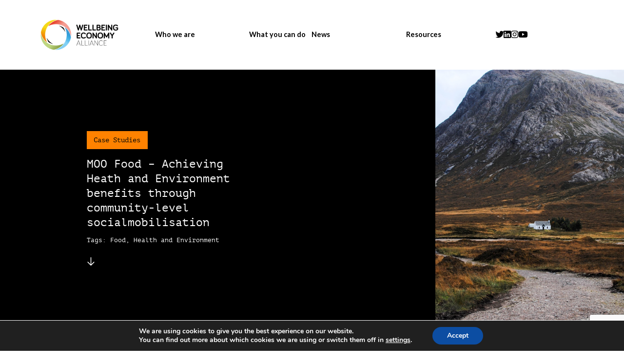

--- FILE ---
content_type: text/html; charset=UTF-8
request_url: https://weall.org/resource/moo-food-achieving-heath-and-environment-benefits-through-community-level-socialmobilisation
body_size: 11428
content:
<!doctype html>
<html lang="en-US">
	<head>
		<meta charset="UTF-8">
		<title>  MOO Food &#8211; Achieving Heath and Environment benefits through community-level socialmobilisation : Wellbeing Economy Alliance</title>

		<!-- Meta dados -->

<meta name="description" content="">

<meta property="og:url" content="https://weall.org/resource/moo-food-achieving-heath-and-environment-benefits-through-community-level-socialmobilisation">		        
<meta property="og:title" content="  MOO Food &#8211; Achieving Heath and Environment benefits through community-level socialmobilisation : Wellbeing Economy Alliance">
<meta property="og:type" content="article">
<meta property="og:description" content="">

<meta name="twitter:card" content="summary_large_image" />
<meta name="twitter:site" content="@" />
<meta name="twitter:title" content="  MOO Food &#8211; Achieving Heath and Environment benefits through community-level socialmobilisation : Wellbeing Economy Alliance">
<meta name="twitter:description" content="">

<meta name="twitter:image" content="https://images.unsplash.com/photo-1479380775964-55daf90193fe?ixid=MnwxNTM4NDN8MHwxfGFsbHx8fHx8fHx8fDE2MjY2OTY0MjQ&ixlib=rb-1.2.1&fm=jpg&q=85&fit=crop&w=690&h=1030" />
<meta property="og:image" content="https://images.unsplash.com/photo-1479380775964-55daf90193fe?ixid=MnwxNTM4NDN8MHwxfGFsbHx8fHx8fHx8fDE2MjY2OTY0MjQ&ixlib=rb-1.2.1&fm=jpg&q=85&fit=crop&w=690&h=1030">
<meta property="og:image:type" content="image/jpeg">

<meta http-equiv="X-UA-Compatible" content="IE=edge,chrome=1">
<meta name="viewport" content="width=device-width, initial-scale=1">
		<link rel="preconnect" href="https://fonts.googleapis.com">
		<link rel="preconnect" href="https://fonts.gstatic.com" crossorigin>
		<link href="https://fonts.googleapis.com/css2?family=Lato:ital,wght@0,100;0,200;0,300;0,400;0,700;0,900;1,100;1,200;1,300;1,400;1,700;1,900&family=Rubik+Mono+One&display=swap" rel="stylesheet">
		<link rel="stylesheet" href="https://use.typekit.net/hnx2tpt.css">
		
		<meta name='robots' content='max-image-preview:large' />
<link rel='dns-prefetch' href='//cdn.jsdelivr.net' />
<link rel='dns-prefetch' href='//cdnjs.cloudflare.com' />
<style id='classic-theme-styles-inline-css' type='text/css'>
/*! This file is auto-generated */
.wp-block-button__link{color:#fff;background-color:#32373c;border-radius:9999px;box-shadow:none;text-decoration:none;padding:calc(.667em + 2px) calc(1.333em + 2px);font-size:1.125em}.wp-block-file__button{background:#32373c;color:#fff;text-decoration:none}
</style>
<style id='global-styles-inline-css' type='text/css'>
body{--wp--preset--color--black: #000000;--wp--preset--color--cyan-bluish-gray: #abb8c3;--wp--preset--color--white: #ffffff;--wp--preset--color--pale-pink: #f78da7;--wp--preset--color--vivid-red: #cf2e2e;--wp--preset--color--luminous-vivid-orange: #ff6900;--wp--preset--color--luminous-vivid-amber: #fcb900;--wp--preset--color--light-green-cyan: #7bdcb5;--wp--preset--color--vivid-green-cyan: #00d084;--wp--preset--color--pale-cyan-blue: #8ed1fc;--wp--preset--color--vivid-cyan-blue: #0693e3;--wp--preset--color--vivid-purple: #9b51e0;--wp--preset--gradient--vivid-cyan-blue-to-vivid-purple: linear-gradient(135deg,rgba(6,147,227,1) 0%,rgb(155,81,224) 100%);--wp--preset--gradient--light-green-cyan-to-vivid-green-cyan: linear-gradient(135deg,rgb(122,220,180) 0%,rgb(0,208,130) 100%);--wp--preset--gradient--luminous-vivid-amber-to-luminous-vivid-orange: linear-gradient(135deg,rgba(252,185,0,1) 0%,rgba(255,105,0,1) 100%);--wp--preset--gradient--luminous-vivid-orange-to-vivid-red: linear-gradient(135deg,rgba(255,105,0,1) 0%,rgb(207,46,46) 100%);--wp--preset--gradient--very-light-gray-to-cyan-bluish-gray: linear-gradient(135deg,rgb(238,238,238) 0%,rgb(169,184,195) 100%);--wp--preset--gradient--cool-to-warm-spectrum: linear-gradient(135deg,rgb(74,234,220) 0%,rgb(151,120,209) 20%,rgb(207,42,186) 40%,rgb(238,44,130) 60%,rgb(251,105,98) 80%,rgb(254,248,76) 100%);--wp--preset--gradient--blush-light-purple: linear-gradient(135deg,rgb(255,206,236) 0%,rgb(152,150,240) 100%);--wp--preset--gradient--blush-bordeaux: linear-gradient(135deg,rgb(254,205,165) 0%,rgb(254,45,45) 50%,rgb(107,0,62) 100%);--wp--preset--gradient--luminous-dusk: linear-gradient(135deg,rgb(255,203,112) 0%,rgb(199,81,192) 50%,rgb(65,88,208) 100%);--wp--preset--gradient--pale-ocean: linear-gradient(135deg,rgb(255,245,203) 0%,rgb(182,227,212) 50%,rgb(51,167,181) 100%);--wp--preset--gradient--electric-grass: linear-gradient(135deg,rgb(202,248,128) 0%,rgb(113,206,126) 100%);--wp--preset--gradient--midnight: linear-gradient(135deg,rgb(2,3,129) 0%,rgb(40,116,252) 100%);--wp--preset--font-size--small: 13px;--wp--preset--font-size--medium: 20px;--wp--preset--font-size--large: 36px;--wp--preset--font-size--x-large: 42px;--wp--preset--spacing--20: 0.44rem;--wp--preset--spacing--30: 0.67rem;--wp--preset--spacing--40: 1rem;--wp--preset--spacing--50: 1.5rem;--wp--preset--spacing--60: 2.25rem;--wp--preset--spacing--70: 3.38rem;--wp--preset--spacing--80: 5.06rem;--wp--preset--shadow--natural: 6px 6px 9px rgba(0, 0, 0, 0.2);--wp--preset--shadow--deep: 12px 12px 50px rgba(0, 0, 0, 0.4);--wp--preset--shadow--sharp: 6px 6px 0px rgba(0, 0, 0, 0.2);--wp--preset--shadow--outlined: 6px 6px 0px -3px rgba(255, 255, 255, 1), 6px 6px rgba(0, 0, 0, 1);--wp--preset--shadow--crisp: 6px 6px 0px rgba(0, 0, 0, 1);}:where(.is-layout-flex){gap: 0.5em;}:where(.is-layout-grid){gap: 0.5em;}body .is-layout-flex{display: flex;}body .is-layout-flex{flex-wrap: wrap;align-items: center;}body .is-layout-flex > *{margin: 0;}body .is-layout-grid{display: grid;}body .is-layout-grid > *{margin: 0;}:where(.wp-block-columns.is-layout-flex){gap: 2em;}:where(.wp-block-columns.is-layout-grid){gap: 2em;}:where(.wp-block-post-template.is-layout-flex){gap: 1.25em;}:where(.wp-block-post-template.is-layout-grid){gap: 1.25em;}.has-black-color{color: var(--wp--preset--color--black) !important;}.has-cyan-bluish-gray-color{color: var(--wp--preset--color--cyan-bluish-gray) !important;}.has-white-color{color: var(--wp--preset--color--white) !important;}.has-pale-pink-color{color: var(--wp--preset--color--pale-pink) !important;}.has-vivid-red-color{color: var(--wp--preset--color--vivid-red) !important;}.has-luminous-vivid-orange-color{color: var(--wp--preset--color--luminous-vivid-orange) !important;}.has-luminous-vivid-amber-color{color: var(--wp--preset--color--luminous-vivid-amber) !important;}.has-light-green-cyan-color{color: var(--wp--preset--color--light-green-cyan) !important;}.has-vivid-green-cyan-color{color: var(--wp--preset--color--vivid-green-cyan) !important;}.has-pale-cyan-blue-color{color: var(--wp--preset--color--pale-cyan-blue) !important;}.has-vivid-cyan-blue-color{color: var(--wp--preset--color--vivid-cyan-blue) !important;}.has-vivid-purple-color{color: var(--wp--preset--color--vivid-purple) !important;}.has-black-background-color{background-color: var(--wp--preset--color--black) !important;}.has-cyan-bluish-gray-background-color{background-color: var(--wp--preset--color--cyan-bluish-gray) !important;}.has-white-background-color{background-color: var(--wp--preset--color--white) !important;}.has-pale-pink-background-color{background-color: var(--wp--preset--color--pale-pink) !important;}.has-vivid-red-background-color{background-color: var(--wp--preset--color--vivid-red) !important;}.has-luminous-vivid-orange-background-color{background-color: var(--wp--preset--color--luminous-vivid-orange) !important;}.has-luminous-vivid-amber-background-color{background-color: var(--wp--preset--color--luminous-vivid-amber) !important;}.has-light-green-cyan-background-color{background-color: var(--wp--preset--color--light-green-cyan) !important;}.has-vivid-green-cyan-background-color{background-color: var(--wp--preset--color--vivid-green-cyan) !important;}.has-pale-cyan-blue-background-color{background-color: var(--wp--preset--color--pale-cyan-blue) !important;}.has-vivid-cyan-blue-background-color{background-color: var(--wp--preset--color--vivid-cyan-blue) !important;}.has-vivid-purple-background-color{background-color: var(--wp--preset--color--vivid-purple) !important;}.has-black-border-color{border-color: var(--wp--preset--color--black) !important;}.has-cyan-bluish-gray-border-color{border-color: var(--wp--preset--color--cyan-bluish-gray) !important;}.has-white-border-color{border-color: var(--wp--preset--color--white) !important;}.has-pale-pink-border-color{border-color: var(--wp--preset--color--pale-pink) !important;}.has-vivid-red-border-color{border-color: var(--wp--preset--color--vivid-red) !important;}.has-luminous-vivid-orange-border-color{border-color: var(--wp--preset--color--luminous-vivid-orange) !important;}.has-luminous-vivid-amber-border-color{border-color: var(--wp--preset--color--luminous-vivid-amber) !important;}.has-light-green-cyan-border-color{border-color: var(--wp--preset--color--light-green-cyan) !important;}.has-vivid-green-cyan-border-color{border-color: var(--wp--preset--color--vivid-green-cyan) !important;}.has-pale-cyan-blue-border-color{border-color: var(--wp--preset--color--pale-cyan-blue) !important;}.has-vivid-cyan-blue-border-color{border-color: var(--wp--preset--color--vivid-cyan-blue) !important;}.has-vivid-purple-border-color{border-color: var(--wp--preset--color--vivid-purple) !important;}.has-vivid-cyan-blue-to-vivid-purple-gradient-background{background: var(--wp--preset--gradient--vivid-cyan-blue-to-vivid-purple) !important;}.has-light-green-cyan-to-vivid-green-cyan-gradient-background{background: var(--wp--preset--gradient--light-green-cyan-to-vivid-green-cyan) !important;}.has-luminous-vivid-amber-to-luminous-vivid-orange-gradient-background{background: var(--wp--preset--gradient--luminous-vivid-amber-to-luminous-vivid-orange) !important;}.has-luminous-vivid-orange-to-vivid-red-gradient-background{background: var(--wp--preset--gradient--luminous-vivid-orange-to-vivid-red) !important;}.has-very-light-gray-to-cyan-bluish-gray-gradient-background{background: var(--wp--preset--gradient--very-light-gray-to-cyan-bluish-gray) !important;}.has-cool-to-warm-spectrum-gradient-background{background: var(--wp--preset--gradient--cool-to-warm-spectrum) !important;}.has-blush-light-purple-gradient-background{background: var(--wp--preset--gradient--blush-light-purple) !important;}.has-blush-bordeaux-gradient-background{background: var(--wp--preset--gradient--blush-bordeaux) !important;}.has-luminous-dusk-gradient-background{background: var(--wp--preset--gradient--luminous-dusk) !important;}.has-pale-ocean-gradient-background{background: var(--wp--preset--gradient--pale-ocean) !important;}.has-electric-grass-gradient-background{background: var(--wp--preset--gradient--electric-grass) !important;}.has-midnight-gradient-background{background: var(--wp--preset--gradient--midnight) !important;}.has-small-font-size{font-size: var(--wp--preset--font-size--small) !important;}.has-medium-font-size{font-size: var(--wp--preset--font-size--medium) !important;}.has-large-font-size{font-size: var(--wp--preset--font-size--large) !important;}.has-x-large-font-size{font-size: var(--wp--preset--font-size--x-large) !important;}
.wp-block-navigation a:where(:not(.wp-element-button)){color: inherit;}
:where(.wp-block-post-template.is-layout-flex){gap: 1.25em;}:where(.wp-block-post-template.is-layout-grid){gap: 1.25em;}
:where(.wp-block-columns.is-layout-flex){gap: 2em;}:where(.wp-block-columns.is-layout-grid){gap: 2em;}
.wp-block-pullquote{font-size: 1.5em;line-height: 1.6;}
</style>
<link rel='stylesheet' id='contact-form-7-css' href='https://weall.org/wp-content/plugins/contact-form-7/includes/css/styles.css?ver=5.9.8' type='text/css' media='all' />
<link rel='stylesheet' id='fontawesome-css' href='https://cdnjs.cloudflare.com/ajax/libs/font-awesome/6.1.1/css/all.min.css?ver=6.1.1' type='text/css' media='all' />
<link rel='stylesheet' id='slick-css' href='https://cdn.jsdelivr.net/jquery.slick/1.6.0/slick.css?ver=1.0' type='text/css' media='all' />
<link rel='stylesheet' id='stylecss-css' href='https://weall.org/wp-content/themes/weall-tema/css/style.css?ver=1759341786' type='text/css' media='all' />
<link rel='stylesheet' id='moove_gdpr_frontend-css' href='https://weall.org/wp-content/plugins/gdpr-cookie-compliance/dist/styles/gdpr-main.css?ver=5.0.9' type='text/css' media='all' />
<style id='moove_gdpr_frontend-inline-css' type='text/css'>
#moove_gdpr_cookie_modal,#moove_gdpr_cookie_info_bar,.gdpr_cookie_settings_shortcode_content{font-family:&#039;Nunito&#039;,sans-serif}#moove_gdpr_save_popup_settings_button{background-color:#373737;color:#fff}#moove_gdpr_save_popup_settings_button:hover{background-color:#000}#moove_gdpr_cookie_info_bar .moove-gdpr-info-bar-container .moove-gdpr-info-bar-content a.mgbutton,#moove_gdpr_cookie_info_bar .moove-gdpr-info-bar-container .moove-gdpr-info-bar-content button.mgbutton{background-color:#0C4DA2}#moove_gdpr_cookie_modal .moove-gdpr-modal-content .moove-gdpr-modal-footer-content .moove-gdpr-button-holder a.mgbutton,#moove_gdpr_cookie_modal .moove-gdpr-modal-content .moove-gdpr-modal-footer-content .moove-gdpr-button-holder button.mgbutton,.gdpr_cookie_settings_shortcode_content .gdpr-shr-button.button-green{background-color:#0C4DA2;border-color:#0C4DA2}#moove_gdpr_cookie_modal .moove-gdpr-modal-content .moove-gdpr-modal-footer-content .moove-gdpr-button-holder a.mgbutton:hover,#moove_gdpr_cookie_modal .moove-gdpr-modal-content .moove-gdpr-modal-footer-content .moove-gdpr-button-holder button.mgbutton:hover,.gdpr_cookie_settings_shortcode_content .gdpr-shr-button.button-green:hover{background-color:#fff;color:#0C4DA2}#moove_gdpr_cookie_modal .moove-gdpr-modal-content .moove-gdpr-modal-close i,#moove_gdpr_cookie_modal .moove-gdpr-modal-content .moove-gdpr-modal-close span.gdpr-icon{background-color:#0C4DA2;border:1px solid #0C4DA2}#moove_gdpr_cookie_info_bar span.moove-gdpr-infobar-allow-all.focus-g,#moove_gdpr_cookie_info_bar span.moove-gdpr-infobar-allow-all:focus,#moove_gdpr_cookie_info_bar button.moove-gdpr-infobar-allow-all.focus-g,#moove_gdpr_cookie_info_bar button.moove-gdpr-infobar-allow-all:focus,#moove_gdpr_cookie_info_bar span.moove-gdpr-infobar-reject-btn.focus-g,#moove_gdpr_cookie_info_bar span.moove-gdpr-infobar-reject-btn:focus,#moove_gdpr_cookie_info_bar button.moove-gdpr-infobar-reject-btn.focus-g,#moove_gdpr_cookie_info_bar button.moove-gdpr-infobar-reject-btn:focus,#moove_gdpr_cookie_info_bar span.change-settings-button.focus-g,#moove_gdpr_cookie_info_bar span.change-settings-button:focus,#moove_gdpr_cookie_info_bar button.change-settings-button.focus-g,#moove_gdpr_cookie_info_bar button.change-settings-button:focus{-webkit-box-shadow:0 0 1px 3px #0C4DA2;-moz-box-shadow:0 0 1px 3px #0C4DA2;box-shadow:0 0 1px 3px #0C4DA2}#moove_gdpr_cookie_modal .moove-gdpr-modal-content .moove-gdpr-modal-close i:hover,#moove_gdpr_cookie_modal .moove-gdpr-modal-content .moove-gdpr-modal-close span.gdpr-icon:hover,#moove_gdpr_cookie_info_bar span[data-href]>u.change-settings-button{color:#0C4DA2}#moove_gdpr_cookie_modal .moove-gdpr-modal-content .moove-gdpr-modal-left-content #moove-gdpr-menu li.menu-item-selected a span.gdpr-icon,#moove_gdpr_cookie_modal .moove-gdpr-modal-content .moove-gdpr-modal-left-content #moove-gdpr-menu li.menu-item-selected button span.gdpr-icon{color:inherit}#moove_gdpr_cookie_modal .moove-gdpr-modal-content .moove-gdpr-modal-left-content #moove-gdpr-menu li a span.gdpr-icon,#moove_gdpr_cookie_modal .moove-gdpr-modal-content .moove-gdpr-modal-left-content #moove-gdpr-menu li button span.gdpr-icon{color:inherit}#moove_gdpr_cookie_modal .gdpr-acc-link{line-height:0;font-size:0;color:transparent;position:absolute}#moove_gdpr_cookie_modal .moove-gdpr-modal-content .moove-gdpr-modal-close:hover i,#moove_gdpr_cookie_modal .moove-gdpr-modal-content .moove-gdpr-modal-left-content #moove-gdpr-menu li a,#moove_gdpr_cookie_modal .moove-gdpr-modal-content .moove-gdpr-modal-left-content #moove-gdpr-menu li button,#moove_gdpr_cookie_modal .moove-gdpr-modal-content .moove-gdpr-modal-left-content #moove-gdpr-menu li button i,#moove_gdpr_cookie_modal .moove-gdpr-modal-content .moove-gdpr-modal-left-content #moove-gdpr-menu li a i,#moove_gdpr_cookie_modal .moove-gdpr-modal-content .moove-gdpr-tab-main .moove-gdpr-tab-main-content a:hover,#moove_gdpr_cookie_info_bar.moove-gdpr-dark-scheme .moove-gdpr-info-bar-container .moove-gdpr-info-bar-content a.mgbutton:hover,#moove_gdpr_cookie_info_bar.moove-gdpr-dark-scheme .moove-gdpr-info-bar-container .moove-gdpr-info-bar-content button.mgbutton:hover,#moove_gdpr_cookie_info_bar.moove-gdpr-dark-scheme .moove-gdpr-info-bar-container .moove-gdpr-info-bar-content a:hover,#moove_gdpr_cookie_info_bar.moove-gdpr-dark-scheme .moove-gdpr-info-bar-container .moove-gdpr-info-bar-content button:hover,#moove_gdpr_cookie_info_bar.moove-gdpr-dark-scheme .moove-gdpr-info-bar-container .moove-gdpr-info-bar-content span.change-settings-button:hover,#moove_gdpr_cookie_info_bar.moove-gdpr-dark-scheme .moove-gdpr-info-bar-container .moove-gdpr-info-bar-content button.change-settings-button:hover,#moove_gdpr_cookie_info_bar.moove-gdpr-dark-scheme .moove-gdpr-info-bar-container .moove-gdpr-info-bar-content u.change-settings-button:hover,#moove_gdpr_cookie_info_bar span[data-href]>u.change-settings-button,#moove_gdpr_cookie_info_bar.moove-gdpr-dark-scheme .moove-gdpr-info-bar-container .moove-gdpr-info-bar-content a.mgbutton.focus-g,#moove_gdpr_cookie_info_bar.moove-gdpr-dark-scheme .moove-gdpr-info-bar-container .moove-gdpr-info-bar-content button.mgbutton.focus-g,#moove_gdpr_cookie_info_bar.moove-gdpr-dark-scheme .moove-gdpr-info-bar-container .moove-gdpr-info-bar-content a.focus-g,#moove_gdpr_cookie_info_bar.moove-gdpr-dark-scheme .moove-gdpr-info-bar-container .moove-gdpr-info-bar-content button.focus-g,#moove_gdpr_cookie_info_bar.moove-gdpr-dark-scheme .moove-gdpr-info-bar-container .moove-gdpr-info-bar-content a.mgbutton:focus,#moove_gdpr_cookie_info_bar.moove-gdpr-dark-scheme .moove-gdpr-info-bar-container .moove-gdpr-info-bar-content button.mgbutton:focus,#moove_gdpr_cookie_info_bar.moove-gdpr-dark-scheme .moove-gdpr-info-bar-container .moove-gdpr-info-bar-content a:focus,#moove_gdpr_cookie_info_bar.moove-gdpr-dark-scheme .moove-gdpr-info-bar-container .moove-gdpr-info-bar-content button:focus,#moove_gdpr_cookie_info_bar.moove-gdpr-dark-scheme .moove-gdpr-info-bar-container .moove-gdpr-info-bar-content span.change-settings-button.focus-g,span.change-settings-button:focus,button.change-settings-button.focus-g,button.change-settings-button:focus,#moove_gdpr_cookie_info_bar.moove-gdpr-dark-scheme .moove-gdpr-info-bar-container .moove-gdpr-info-bar-content u.change-settings-button.focus-g,#moove_gdpr_cookie_info_bar.moove-gdpr-dark-scheme .moove-gdpr-info-bar-container .moove-gdpr-info-bar-content u.change-settings-button:focus{color:#0C4DA2}#moove_gdpr_cookie_modal .moove-gdpr-branding.focus-g span,#moove_gdpr_cookie_modal .moove-gdpr-modal-content .moove-gdpr-tab-main a.focus-g,#moove_gdpr_cookie_modal .moove-gdpr-modal-content .moove-gdpr-tab-main .gdpr-cd-details-toggle.focus-g{color:#0C4DA2}#moove_gdpr_cookie_modal.gdpr_lightbox-hide{display:none}
</style>
<script type="text/javascript" src="https://weall.org/wp-includes/js/jquery/jquery.min.js?ver=3.7.1" id="jquery-core-js"></script>
<script type="text/javascript" src="https://weall.org/wp-includes/js/jquery/jquery-migrate.min.js?ver=3.4.1" id="jquery-migrate-js"></script>
<link rel="https://api.w.org/" href="https://weall.org/wp-json/" /><link rel="alternate" type="application/json" href="https://weall.org/wp-json/wp/v2/resource/15061" /><link rel="alternate" type="application/json+oembed" href="https://weall.org/wp-json/oembed/1.0/embed?url=https%3A%2F%2Fweall.org%2Fresource%2Fmoo-food-achieving-heath-and-environment-benefits-through-community-level-socialmobilisation" />
<link rel="alternate" type="text/xml+oembed" href="https://weall.org/wp-json/oembed/1.0/embed?url=https%3A%2F%2Fweall.org%2Fresource%2Fmoo-food-achieving-heath-and-environment-benefits-through-community-level-socialmobilisation&#038;format=xml" />
<!-- Google tag (gtag.js) -->
<script async src="https://www.googletagmanager.com/gtag/js?id=G-C2976KXYVE"></script>
<script>
  window.dataLayer = window.dataLayer || [];
  function gtag(){dataLayer.push(arguments);}
  gtag('js', new Date());

  gtag('config', 'G-C2976KXYVE');
</script><!-- Google tag (gtag.js) -->
<script async src="https://www.googletagmanager.com/gtag/js?id=G-5GVGM9M49Z"></script>
<script>
  window.dataLayer = window.dataLayer || [];
  function gtag(){dataLayer.push(arguments);}
  gtag('js', new Date());

  gtag('config', 'G-5GVGM9M49Z');
</script><link rel="icon" href="https://weall.org/wp-content/uploads/cropped-favicon-weall-32x32.png" sizes="32x32" />
<link rel="icon" href="https://weall.org/wp-content/uploads/cropped-favicon-weall-192x192.png" sizes="192x192" />
<link rel="apple-touch-icon" href="https://weall.org/wp-content/uploads/cropped-favicon-weall-180x180.png" />
<meta name="msapplication-TileImage" content="https://weall.org/wp-content/uploads/cropped-favicon-weall-270x270.png" />
	</head>

	<body data-rsssl=1 class="resource-template-default single single-resource postid-15061 single-format-standard moo-food-achieving-heath-and-environment-benefits-through-community-level-socialmobilisation">
	
	

		
	<style>
	.menu-linguas.apagado {
		display: none !important; 
	}
	</style>

	<header class="section header topo">

					
		<div class="container menu-linguas menu-linguas-en">
			<div class="header-esquerda">
				<a href="https://weall.org/" class="logo">
					<img src='https://weall.org/wp-content/themes/weall-tema/img/logo-weall-cor.png' alt=''>
				</a>
			</div>

			<a href="" class="header-burger js-abre-menu">
				<button class="hamburger hamburger--spin" type="button">
					<span class="hamburger-box">
						<span class="hamburger-inner"></span>
					</span>
				</button>
			</a>

			<div class="header-direita">
				<ul class="menu-nav">
					<li class="onlymob"><a href="https://weall.org/">Home</a></li>

																				<li class="limain">
						<a class="sup sitemapsup0" href="https://weall.org/in-the-news">Who we are</a>
						 
						<ul class="submenu">
																					   
							<li><a href="https://weall.org/our-team" class="">Our team</a></li>
																					   
							<li><a href="https://weall.org/what-is-wellbeing-economy" class="">What is the Wellbeing Economy?</a></li>
																					   
							<li><a href="https://weall.org/about-weall" class="">What we do</a></li>
																					   
							<li><a href="https://weall.org/members" class="">Members</a></li>
																					   
							<li><a href="https://weall.org/hubs" class="">Local hubs</a></li>
																					   
							<li><a href="https://weall.org/ambassadors" class="">Ambassadors</a></li>
																					   
							<li><a href="https://weall.org/wego" class="">Wellbeing Economy Governments</a></li>
													</ul>
											</li>
															<li class="limain">
						<a class="sup sitemapsup1" href="https://weall.org/participate-in-the-movement">What you can do</a>
						 
						<ul class="submenu">
																					   
							<li><a href="https://weall.org/members" class="">Become a member</a></li>
																					   
							<li><a href="https://weall.org/hubs" class="">Join (or build) a local hub</a></li>
																					   
							<li><a href="https://weall.org/policymakers-network" class="">Join the policymakers network</a></li>
																					   
							<li><a href="https://weall.org/online-community" class="">Join our online community</a></li>
																					   
							<li><a href="https://weall.org/changing-the-narrative" class="">Help change the narrative</a></li>
													</ul>
											</li>
															<li class="limain">
						<a class="sup sitemapsup2" >News</a>
						 
						<ul class="submenu">
																					   
							<li><a href="https://weall.org/latest-news" class="">News & blogs</a></li>
																					   
							<li><a href="https://weall.org/events" class="">Events</a></li>
													</ul>
											</li>
															<li class="limain">
						<a class="sup sitemapsup3" href="https://weall.org/resources">Resources</a>
						 
						<ul class="submenu">
																					   
							<li><a href="https://weall.org/resources" class="">Resources</a></li>
																					   
							<li><a href="https://weall.org/resources" class="">Toolkits & papers</a></li>
																					   
							<li><a href="https://weall.org/case-studies" class="">Case studies</a></li>
																					   
							<li><a href="https://weall.org/key-concepts" class="">Key concepts explained</a></li>
																					   
							<li><a href="https://weall.org/designing-public-policy#b6" class="">Policy design guide</a></li>
																					   
							<li><a href="https://weall.org/faq" class="">FAQs</a></li>
																					   
							<li><a href="https://wellbeingeconomycourse.org/" class="">Policy Design Course</a></li>
																					   
							<li><a href="https://weall.org/transforming-business" class="">Transforming business</a></li>
													</ul>
											</li>
					
					<style>
					/* desktop */
					@media only screen and (min-device-width: 1000px) {
					
					.header .menu-nav li:hover .sup.sitemapsup0 {
						background-color:  #ff8200 !important; 
					}
					
					.header .menu-nav li:hover .sup.sitemapsup1 {
						background-color:  #fa4616 !important; 
					}
					
					.header .menu-nav li:hover .sup.sitemapsup2 {
						background-color:  #84bd00 !important; 
					}
					
					.header .menu-nav li:hover .sup.sitemapsup3 {
						background-color:  #00a9e0 !important; 
					}
					 
					}
					/* mobile */
					@media only screen and (max-device-width: 1000px) {
										.header .sup.sitemapsup0 {
						color:  #ff8200 !important; 
					}
										.header .sup.sitemapsup1 {
						color:  #fa4616 !important; 
					}
										.header .sup.sitemapsup2 {
						color:  #84bd00 !important; 
					}
										.header .sup.sitemapsup3 {
						color:  #00a9e0 !important; 
					}
					 
					}

					</style>

					<li class="redes-sociais">
						<a href="https://twitter.com/WEALL_Alliance" target="_blank"><i class="fa-brands fa-twitter"></i></a>						<a href="https://www.linkedin.com/company/weall" target="_blank"><i class="fa-brands fa-linkedin"></i></a>						<a href="https://www.instagram.com/wellbeingeconomyalliance/" target="_blank"><i class="fa-brands fa-instagram"></i></a>																		<a href="https://www.youtube.com/channel/UCCwxQ7Z0Bsp5UNT1jIHKHSQ" target="_blank"><i class="fa-brands fa-youtube"></i></a> 
					</li>
				</ul>	
				<div class="redes-sociais-mob">
					<a href="https://twitter.com/WEALL_Alliance" target="_blank"><i class="fa-brands fa-twitter"></i></a>					<a href="https://www.linkedin.com/company/weall" target="_blank"><i class="fa-brands fa-linkedin"></i></a>					<a href="https://www.instagram.com/wellbeingeconomyalliance/" target="_blank"><i class="fa-brands fa-instagram"></i></a>															<a href="https://www.youtube.com/channel/UCCwxQ7Z0Bsp5UNT1jIHKHSQ" target="_blank"><i class="fa-brands fa-youtube"></i></a>				</div>			
			</div>		
		</div>

					
		<div class="container menu-linguas menu-linguas-pt apagado">
			<div class="header-esquerda">
				<a href="https://weall.org/pt/home-pt" class="logo">
					<img src='https://weall.org/wp-content/themes/weall-tema/img/logo-weall-cor.png' alt=''>
				</a>
			</div>

			<a href="" class="header-burger js-abre-menu">
				<button class="hamburger hamburger--spin" type="button">
					<span class="hamburger-box">
						<span class="hamburger-inner"></span>
					</span>
				</button>
			</a>

			<div class="header-direita">
				<ul class="menu-nav">
					<li class="onlymob"><a href="https://weall.org/pt/home-pt">Home</a></li>

																				<li class="limain">
						<a class="sup sitemapsup0" href="https://weall.org/in-the-news">Who we are</a>
						 
						<ul class="submenu">
																					   
							<li><a href="https://weall.org/our-team" class="">Our team</a></li>
																					   
							<li><a href="https://weall.org/what-is-wellbeing-economy" class="">What is the Wellbeing Economy?</a></li>
																					   
							<li><a href="https://weall.org/about-weall" class="">What we do</a></li>
																					   
							<li><a href="https://weall.org/members" class="">Members</a></li>
																					   
							<li><a href="https://weall.org/hubs" class="">Local hubs</a></li>
																					   
							<li><a href="https://weall.org/ambassadors" class="">Ambassadors</a></li>
																					   
							<li><a href="https://weall.org/wego" class="">Wellbeing Economy Governments</a></li>
													</ul>
											</li>
															<li class="limain">
						<a class="sup sitemapsup1" href="https://weall.org/participate-in-the-movement">What you can do</a>
						 
						<ul class="submenu">
																					   
							<li><a href="https://weall.org/members" class="">Become a member</a></li>
																					   
							<li><a href="https://weall.org/hubs" class="">Join (or build) a local hub</a></li>
																					   
							<li><a href="https://weall.org/policymakers-network" class="">Join the policymakers network</a></li>
																					   
							<li><a href="https://weall.org/online-community" class="">Join our online community</a></li>
																					   
							<li><a href="https://weall.org/changing-the-narrative" class="">Help change the narrative</a></li>
													</ul>
											</li>
															<li class="limain">
						<a class="sup sitemapsup2" >News</a>
						 
						<ul class="submenu">
																					   
							<li><a href="https://weall.org/latest-news" class="">News & blogs</a></li>
																					   
							<li><a href="https://weall.org/events" class="">Events</a></li>
													</ul>
											</li>
															<li class="limain">
						<a class="sup sitemapsup3" href="https://weall.org/resources">Resources</a>
						 
						<ul class="submenu">
																					   
							<li><a href="https://weall.org/resources" class="">Resources</a></li>
																					   
							<li><a href="https://weall.org/resources" class="">Toolkits & papers</a></li>
																					   
							<li><a href="https://weall.org/case-studies" class="">Case studies</a></li>
																					   
							<li><a href="https://weall.org/key-concepts" class="">Key concepts explained</a></li>
																					   
							<li><a href="https://weall.org/designing-public-policy#b6" class="">Policy design guide</a></li>
																					   
							<li><a href="https://weall.org/faq" class="">FAQs</a></li>
																					   
							<li><a href="https://wellbeingeconomycourse.org/" class="">Policy Design Course</a></li>
																					   
							<li><a href="https://weall.org/transforming-business" class="">Transforming business</a></li>
													</ul>
											</li>
					
					<style>
					/* desktop */
					@media only screen and (min-device-width: 1000px) {
					
					.header .menu-nav li:hover .sup.sitemapsup0 {
						background-color:  #ff8200 !important; 
					}
					
					.header .menu-nav li:hover .sup.sitemapsup1 {
						background-color:  #fa4616 !important; 
					}
					
					.header .menu-nav li:hover .sup.sitemapsup2 {
						background-color:  #84bd00 !important; 
					}
					
					.header .menu-nav li:hover .sup.sitemapsup3 {
						background-color:  #00a9e0 !important; 
					}
					 
					}
					/* mobile */
					@media only screen and (max-device-width: 1000px) {
										.header .sup.sitemapsup0 {
						color:  #ff8200 !important; 
					}
										.header .sup.sitemapsup1 {
						color:  #fa4616 !important; 
					}
										.header .sup.sitemapsup2 {
						color:  #84bd00 !important; 
					}
										.header .sup.sitemapsup3 {
						color:  #00a9e0 !important; 
					}
					 
					}

					</style>

					<li class="redes-sociais">
						<a href="https://twitter.com/WEALL_Alliance" target="_blank"><i class="fa-brands fa-twitter"></i></a>						<a href="https://www.linkedin.com/company/weall" target="_blank"><i class="fa-brands fa-linkedin"></i></a>						<a href="https://www.instagram.com/wellbeingeconomyalliance/" target="_blank"><i class="fa-brands fa-instagram"></i></a>																		<a href="https://www.youtube.com/channel/UCCwxQ7Z0Bsp5UNT1jIHKHSQ" target="_blank"><i class="fa-brands fa-youtube"></i></a> 
					</li>
				</ul>	
				<div class="redes-sociais-mob">
					<a href="https://twitter.com/WEALL_Alliance" target="_blank"><i class="fa-brands fa-twitter"></i></a>					<a href="https://www.linkedin.com/company/weall" target="_blank"><i class="fa-brands fa-linkedin"></i></a>					<a href="https://www.instagram.com/wellbeingeconomyalliance/" target="_blank"><i class="fa-brands fa-instagram"></i></a>															<a href="https://www.youtube.com/channel/UCCwxQ7Z0Bsp5UNT1jIHKHSQ" target="_blank"><i class="fa-brands fa-youtube"></i></a>				</div>			
			</div>		
		</div>

					
		<div class="container menu-linguas menu-linguas-es apagado">
			<div class="header-esquerda">
				<a href="https://weall.org/es/home-es" class="logo">
					<img src='https://weall.org/wp-content/themes/weall-tema/img/logo-weall-cor.png' alt=''>
				</a>
			</div>

			<a href="" class="header-burger js-abre-menu">
				<button class="hamburger hamburger--spin" type="button">
					<span class="hamburger-box">
						<span class="hamburger-inner"></span>
					</span>
				</button>
			</a>

			<div class="header-direita">
				<ul class="menu-nav">
					<li class="onlymob"><a href="https://weall.org/es/home-es">Home</a></li>

																				<li class="limain">
						<a class="sup sitemapsup0" href="https://weall.org/in-the-news">Who we are</a>
						 
						<ul class="submenu">
																					   
							<li><a href="https://weall.org/our-team" class="">Our team</a></li>
																					   
							<li><a href="https://weall.org/what-is-wellbeing-economy" class="">What is the Wellbeing Economy?</a></li>
																					   
							<li><a href="https://weall.org/about-weall" class="">What we do</a></li>
																					   
							<li><a href="https://weall.org/members" class="">Members</a></li>
																					   
							<li><a href="https://weall.org/hubs" class="">Local hubs</a></li>
																					   
							<li><a href="https://weall.org/ambassadors" class="">Ambassadors</a></li>
																					   
							<li><a href="https://weall.org/wego" class="">Wellbeing Economy Governments</a></li>
													</ul>
											</li>
															<li class="limain">
						<a class="sup sitemapsup1" href="https://weall.org/participate-in-the-movement">What you can do</a>
						 
						<ul class="submenu">
																					   
							<li><a href="https://weall.org/members" class="">Become a member</a></li>
																					   
							<li><a href="https://weall.org/hubs" class="">Join (or build) a local hub</a></li>
																					   
							<li><a href="https://weall.org/policymakers-network" class="">Join the policymakers network</a></li>
																					   
							<li><a href="https://weall.org/online-community" class="">Join our online community</a></li>
																					   
							<li><a href="https://weall.org/changing-the-narrative" class="">Help change the narrative</a></li>
													</ul>
											</li>
															<li class="limain">
						<a class="sup sitemapsup2" >News</a>
						 
						<ul class="submenu">
																					   
							<li><a href="https://weall.org/latest-news" class="">News & blogs</a></li>
																					   
							<li><a href="https://weall.org/events" class="">Events</a></li>
													</ul>
											</li>
															<li class="limain">
						<a class="sup sitemapsup3" href="https://weall.org/resources">Resources</a>
						 
						<ul class="submenu">
																					   
							<li><a href="https://weall.org/resources" class="">Resources</a></li>
																					   
							<li><a href="https://weall.org/resources" class="">Toolkits & papers</a></li>
																					   
							<li><a href="https://weall.org/case-studies" class="">Case studies</a></li>
																					   
							<li><a href="https://weall.org/key-concepts" class="">Key concepts explained</a></li>
																					   
							<li><a href="https://weall.org/designing-public-policy#b6" class="">Policy design guide</a></li>
																					   
							<li><a href="https://weall.org/faq" class="">FAQs</a></li>
																					   
							<li><a href="https://wellbeingeconomycourse.org/" class="">Policy Design Course</a></li>
																					   
							<li><a href="https://weall.org/transforming-business" class="">Transforming business</a></li>
													</ul>
											</li>
					
					<style>
					/* desktop */
					@media only screen and (min-device-width: 1000px) {
					
					.header .menu-nav li:hover .sup.sitemapsup0 {
						background-color:  #ff8200 !important; 
					}
					
					.header .menu-nav li:hover .sup.sitemapsup1 {
						background-color:  #fa4616 !important; 
					}
					
					.header .menu-nav li:hover .sup.sitemapsup2 {
						background-color:  #84bd00 !important; 
					}
					
					.header .menu-nav li:hover .sup.sitemapsup3 {
						background-color:  #00a9e0 !important; 
					}
					 
					}
					/* mobile */
					@media only screen and (max-device-width: 1000px) {
										.header .sup.sitemapsup0 {
						color:  #ff8200 !important; 
					}
										.header .sup.sitemapsup1 {
						color:  #fa4616 !important; 
					}
										.header .sup.sitemapsup2 {
						color:  #84bd00 !important; 
					}
										.header .sup.sitemapsup3 {
						color:  #00a9e0 !important; 
					}
					 
					}

					</style>

					<li class="redes-sociais">
						<a href="https://twitter.com/WEALL_Alliance" target="_blank"><i class="fa-brands fa-twitter"></i></a>						<a href="https://www.linkedin.com/company/weall" target="_blank"><i class="fa-brands fa-linkedin"></i></a>						<a href="https://www.instagram.com/wellbeingeconomyalliance/" target="_blank"><i class="fa-brands fa-instagram"></i></a>																		<a href="https://www.youtube.com/channel/UCCwxQ7Z0Bsp5UNT1jIHKHSQ" target="_blank"><i class="fa-brands fa-youtube"></i></a> 
					</li>
				</ul>	
				<div class="redes-sociais-mob">
					<a href="https://twitter.com/WEALL_Alliance" target="_blank"><i class="fa-brands fa-twitter"></i></a>					<a href="https://www.linkedin.com/company/weall" target="_blank"><i class="fa-brands fa-linkedin"></i></a>					<a href="https://www.instagram.com/wellbeingeconomyalliance/" target="_blank"><i class="fa-brands fa-instagram"></i></a>															<a href="https://www.youtube.com/channel/UCCwxQ7Z0Bsp5UNT1jIHKHSQ" target="_blank"><i class="fa-brands fa-youtube"></i></a>				</div>			
			</div>		
		</div>

					
		<div class="container menu-linguas menu-linguas-ca apagado">
			<div class="header-esquerda">
				<a href="https://weall.org/ca/home-ca" class="logo">
					<img src='https://weall.org/wp-content/themes/weall-tema/img/logo-weall-cor.png' alt=''>
				</a>
			</div>

			<a href="" class="header-burger js-abre-menu">
				<button class="hamburger hamburger--spin" type="button">
					<span class="hamburger-box">
						<span class="hamburger-inner"></span>
					</span>
				</button>
			</a>

			<div class="header-direita">
				<ul class="menu-nav">
					<li class="onlymob"><a href="https://weall.org/ca/home-ca">Home</a></li>

																				<li class="limain">
						<a class="sup sitemapsup0" href="https://weall.org/in-the-news">Who we are</a>
						 
						<ul class="submenu">
																					   
							<li><a href="https://weall.org/our-team" class="">Our team</a></li>
																					   
							<li><a href="https://weall.org/what-is-wellbeing-economy" class="">What is the Wellbeing Economy?</a></li>
																					   
							<li><a href="https://weall.org/about-weall" class="">What we do</a></li>
																					   
							<li><a href="https://weall.org/members" class="">Members</a></li>
																					   
							<li><a href="https://weall.org/hubs" class="">Local hubs</a></li>
																					   
							<li><a href="https://weall.org/ambassadors" class="">Ambassadors</a></li>
																					   
							<li><a href="https://weall.org/wego" class="">Wellbeing Economy Governments</a></li>
													</ul>
											</li>
															<li class="limain">
						<a class="sup sitemapsup1" href="https://weall.org/participate-in-the-movement">What you can do</a>
						 
						<ul class="submenu">
																					   
							<li><a href="https://weall.org/members" class="">Become a member</a></li>
																					   
							<li><a href="https://weall.org/hubs" class="">Join (or build) a local hub</a></li>
																					   
							<li><a href="https://weall.org/policymakers-network" class="">Join the policymakers network</a></li>
																					   
							<li><a href="https://weall.org/online-community" class="">Join our online community</a></li>
																					   
							<li><a href="https://weall.org/changing-the-narrative" class="">Help change the narrative</a></li>
													</ul>
											</li>
															<li class="limain">
						<a class="sup sitemapsup2" >News</a>
						 
						<ul class="submenu">
																					   
							<li><a href="https://weall.org/latest-news" class="">News & blogs</a></li>
																					   
							<li><a href="https://weall.org/events" class="">Events</a></li>
													</ul>
											</li>
															<li class="limain">
						<a class="sup sitemapsup3" href="https://weall.org/resources">Resources</a>
						 
						<ul class="submenu">
																					   
							<li><a href="https://weall.org/resources" class="">Resources</a></li>
																					   
							<li><a href="https://weall.org/resources" class="">Toolkits & papers</a></li>
																					   
							<li><a href="https://weall.org/case-studies" class="">Case studies</a></li>
																					   
							<li><a href="https://weall.org/key-concepts" class="">Key concepts explained</a></li>
																					   
							<li><a href="https://weall.org/designing-public-policy#b6" class="">Policy design guide</a></li>
																					   
							<li><a href="https://weall.org/faq" class="">FAQs</a></li>
																					   
							<li><a href="https://wellbeingeconomycourse.org/" class="">Policy Design Course</a></li>
																					   
							<li><a href="https://weall.org/transforming-business" class="">Transforming business</a></li>
													</ul>
											</li>
					
					<style>
					/* desktop */
					@media only screen and (min-device-width: 1000px) {
					
					.header .menu-nav li:hover .sup.sitemapsup0 {
						background-color:  #ff8200 !important; 
					}
					
					.header .menu-nav li:hover .sup.sitemapsup1 {
						background-color:  #fa4616 !important; 
					}
					
					.header .menu-nav li:hover .sup.sitemapsup2 {
						background-color:  #84bd00 !important; 
					}
					
					.header .menu-nav li:hover .sup.sitemapsup3 {
						background-color:  #00a9e0 !important; 
					}
					 
					}
					/* mobile */
					@media only screen and (max-device-width: 1000px) {
										.header .sup.sitemapsup0 {
						color:  #ff8200 !important; 
					}
										.header .sup.sitemapsup1 {
						color:  #fa4616 !important; 
					}
										.header .sup.sitemapsup2 {
						color:  #84bd00 !important; 
					}
										.header .sup.sitemapsup3 {
						color:  #00a9e0 !important; 
					}
					 
					}

					</style>

					<li class="redes-sociais">
						<a href="https://twitter.com/WEALL_Alliance" target="_blank"><i class="fa-brands fa-twitter"></i></a>						<a href="https://www.linkedin.com/company/weall" target="_blank"><i class="fa-brands fa-linkedin"></i></a>						<a href="https://www.instagram.com/wellbeingeconomyalliance/" target="_blank"><i class="fa-brands fa-instagram"></i></a>																		<a href="https://www.youtube.com/channel/UCCwxQ7Z0Bsp5UNT1jIHKHSQ" target="_blank"><i class="fa-brands fa-youtube"></i></a> 
					</li>
				</ul>	
				<div class="redes-sociais-mob">
					<a href="https://twitter.com/WEALL_Alliance" target="_blank"><i class="fa-brands fa-twitter"></i></a>					<a href="https://www.linkedin.com/company/weall" target="_blank"><i class="fa-brands fa-linkedin"></i></a>					<a href="https://www.instagram.com/wellbeingeconomyalliance/" target="_blank"><i class="fa-brands fa-instagram"></i></a>															<a href="https://www.youtube.com/channel/UCCwxQ7Z0Bsp5UNT1jIHKHSQ" target="_blank"><i class="fa-brands fa-youtube"></i></a>				</div>			
			</div>		
		</div>

					
		<div class="container menu-linguas menu-linguas-nl apagado">
			<div class="header-esquerda">
				<a href="https://weall.org/nl/home-nl" class="logo">
					<img src='https://weall.org/wp-content/themes/weall-tema/img/logo-weall-cor.png' alt=''>
				</a>
			</div>

			<a href="" class="header-burger js-abre-menu">
				<button class="hamburger hamburger--spin" type="button">
					<span class="hamburger-box">
						<span class="hamburger-inner"></span>
					</span>
				</button>
			</a>

			<div class="header-direita">
				<ul class="menu-nav">
					<li class="onlymob"><a href="https://weall.org/nl/home-nl">Home</a></li>

																				<li class="limain">
						<a class="sup sitemapsup0" href="https://weall.org/in-the-news">Who we are</a>
						 
						<ul class="submenu">
																					   
							<li><a href="https://weall.org/our-team" class="">Our team</a></li>
																					   
							<li><a href="https://weall.org/what-is-wellbeing-economy" class="">What is the Wellbeing Economy?</a></li>
																					   
							<li><a href="https://weall.org/about-weall" class="">What we do</a></li>
																					   
							<li><a href="https://weall.org/members" class="">Members</a></li>
																					   
							<li><a href="https://weall.org/hubs" class="">Local hubs</a></li>
																					   
							<li><a href="https://weall.org/ambassadors" class="">Ambassadors</a></li>
																					   
							<li><a href="https://weall.org/wego" class="">Wellbeing Economy Governments</a></li>
													</ul>
											</li>
															<li class="limain">
						<a class="sup sitemapsup1" href="https://weall.org/participate-in-the-movement">What you can do</a>
						 
						<ul class="submenu">
																					   
							<li><a href="https://weall.org/members" class="">Become a member</a></li>
																					   
							<li><a href="https://weall.org/hubs" class="">Join (or build) a local hub</a></li>
																					   
							<li><a href="https://weall.org/policymakers-network" class="">Join the policymakers network</a></li>
																					   
							<li><a href="https://weall.org/online-community" class="">Join our online community</a></li>
																					   
							<li><a href="https://weall.org/changing-the-narrative" class="">Help change the narrative</a></li>
													</ul>
											</li>
															<li class="limain">
						<a class="sup sitemapsup2" >News</a>
						 
						<ul class="submenu">
																					   
							<li><a href="https://weall.org/latest-news" class="">News & blogs</a></li>
																					   
							<li><a href="https://weall.org/events" class="">Events</a></li>
													</ul>
											</li>
															<li class="limain">
						<a class="sup sitemapsup3" href="https://weall.org/resources">Resources</a>
						 
						<ul class="submenu">
																					   
							<li><a href="https://weall.org/resources" class="">Resources</a></li>
																					   
							<li><a href="https://weall.org/resources" class="">Toolkits & papers</a></li>
																					   
							<li><a href="https://weall.org/case-studies" class="">Case studies</a></li>
																					   
							<li><a href="https://weall.org/key-concepts" class="">Key concepts explained</a></li>
																					   
							<li><a href="https://weall.org/designing-public-policy#b6" class="">Policy design guide</a></li>
																					   
							<li><a href="https://weall.org/faq" class="">FAQs</a></li>
																					   
							<li><a href="https://wellbeingeconomycourse.org/" class="">Policy Design Course</a></li>
																					   
							<li><a href="https://weall.org/transforming-business" class="">Transforming business</a></li>
													</ul>
											</li>
					
					<style>
					/* desktop */
					@media only screen and (min-device-width: 1000px) {
					
					.header .menu-nav li:hover .sup.sitemapsup0 {
						background-color:  #ff8200 !important; 
					}
					
					.header .menu-nav li:hover .sup.sitemapsup1 {
						background-color:  #fa4616 !important; 
					}
					
					.header .menu-nav li:hover .sup.sitemapsup2 {
						background-color:  #84bd00 !important; 
					}
					
					.header .menu-nav li:hover .sup.sitemapsup3 {
						background-color:  #00a9e0 !important; 
					}
					 
					}
					/* mobile */
					@media only screen and (max-device-width: 1000px) {
										.header .sup.sitemapsup0 {
						color:  #ff8200 !important; 
					}
										.header .sup.sitemapsup1 {
						color:  #fa4616 !important; 
					}
										.header .sup.sitemapsup2 {
						color:  #84bd00 !important; 
					}
										.header .sup.sitemapsup3 {
						color:  #00a9e0 !important; 
					}
					 
					}

					</style>

					<li class="redes-sociais">
						<a href="https://twitter.com/WEALL_Alliance" target="_blank"><i class="fa-brands fa-twitter"></i></a>						<a href="https://www.linkedin.com/company/weall" target="_blank"><i class="fa-brands fa-linkedin"></i></a>						<a href="https://www.instagram.com/wellbeingeconomyalliance/" target="_blank"><i class="fa-brands fa-instagram"></i></a>																		<a href="https://www.youtube.com/channel/UCCwxQ7Z0Bsp5UNT1jIHKHSQ" target="_blank"><i class="fa-brands fa-youtube"></i></a> 
					</li>
				</ul>	
				<div class="redes-sociais-mob">
					<a href="https://twitter.com/WEALL_Alliance" target="_blank"><i class="fa-brands fa-twitter"></i></a>					<a href="https://www.linkedin.com/company/weall" target="_blank"><i class="fa-brands fa-linkedin"></i></a>					<a href="https://www.instagram.com/wellbeingeconomyalliance/" target="_blank"><i class="fa-brands fa-instagram"></i></a>															<a href="https://www.youtube.com/channel/UCCwxQ7Z0Bsp5UNT1jIHKHSQ" target="_blank"><i class="fa-brands fa-youtube"></i></a>				</div>			
			</div>		
		</div>

		</header>
	


	<main class="site-content" id="main">	




<div class='section noticia-topo'>
		<div class="thumbnail" style='background-image: url(https://images.unsplash.com/photo-1479380775964-55daf90193fe?ixid=MnwxNTM4NDN8MHwxfGFsbHx8fHx8fHx8fDE2MjY2OTY0MjQ&ixlib=rb-1.2.1&fm=jpg&q=85&fit=crop&w=690&h=1030);'></div>
		<div class='container'>
		<div class="inside-pubdest">
			<span class="categ">Case Studies</span>
			<h1 class="titulo">MOO Food – Achieving Heath and Environment benefits through community-level socialmobilisation</h1>
			<div class="tags">Tags: Food, Health and Environment</div>	
			<a class="go-down" href="#conteudo"><svg xmlns="http://www.w3.org/2000/svg" width="18.363" height="22" viewBox="0 0 18.363 22">
  <path id="icone-seta" d="M8.474,21.707.293,13.525a1,1,0,0,1,1.415-1.414l6.475,6.475V1a1,1,0,0,1,2,0V18.586l6.475-6.475a1,1,0,0,1,1.414,1.414L9.889,21.707a1,1,0,0,1-1.415,0Z"/>
</svg>
</a>		
		</div>
	</div>
	<div class="share">
		<span>Share:</span>
		<a href="https://facebook.com/sharer.php?display=page&u=https%3A%2F%2Fweall.org%2Fresource%2Fmoo-food-achieving-heath-and-environment-benefits-through-community-level-socialmobilisation" target="_blank">
			<i class="fa-brands fa-facebook" aria-hidden="true"></i>
		</a>
		<a href="https://twitter.com/intent/tweet?url=https%3A%2F%2Fweall.org%2Fresource%2Fmoo-food-achieving-heath-and-environment-benefits-through-community-level-socialmobilisation&text=MOO Food &#8211; Achieving Heath and Environment benefits through community-level socialmobilisation" target="_blank">
			<i class="fa-brands fa-twitter" aria-hidden="true"></i>
		</a>
		<a href="https://www.linkedin.com/shareArticle?mini=true&url=https%3A%2F%2Fweall.org%2Fresource%2Fmoo-food-achieving-heath-and-environment-benefits-through-community-level-socialmobilisation&title=MOO%20Food%20%26%238211%3B%20Achieving%20Heath%20and%20Environment%20benefits%20through%20community-level%20socialmobilisation" target="_blank">
			<i class="fa-brands fa-linkedin" aria-hidden="true"></i>
		</a>
		<a href="https://api.whatsapp.com/send?text=https%3A%2F%2Fweall.org%2Fresource%2Fmoo-food-achieving-heath-and-environment-benefits-through-community-level-socialmobilisation" target="_blank">
			<i class="fa-brands fa-whatsapp" aria-hidden="true"></i>
		</a>
	</div>
</div>

<div class='section noticia-main' id="conteudo">
	<div class="container">
		<div class="conteudo-noticia config-post">
			<p>MOO Food is a small organisation based in Muir of Ord, a small village in the Scottish Highlands. It aims to promote environmental sustainability and build community resilience by bringing people together to grow food, knowledge, and confidence. It does so by organising events and activities throughout the year that give the people of the community, irrespective of their background, access to good, nutritional, and chemical-free food, helping them to also understand the importance of using local produce to reduce food waste and their carbon footprint. Not only does MOO Food work for the community, but the community works with MOO Food, too. As Emma Whitham, MOO Food’s Founder stressed, ‘MOO Food is now completely community-led by a board of Trustees, a cohort of volunteers and three members of part-time staff’. One of the key projects that MOO Food runs is called Growing Our Future, which saw the instalment of growing boxes in key spots around the village, as well as the opening of a Community Orchard. Both initiatives enable the people of the community to grow and take any food they need for free. In terms of impact, Whitham calculates that the project has saved a total of 162t CO2 e to date, with an estimated lifetime saving of 487t CO2 e. MOO Food also works with local schools and partners with the Department for Work and Pensions to deliver a Back to Work programme and with NHS Scotland to deliver a green therapy programme to help people who are suffering from mild to moderate mental illness. In addition to that, it runs movie screenings, cooking workshops, and a community fridge that was installed in the main square of the village where people can take (or leave) any food they need (or that they do not need anymore). In the month of August, 2020 alone, this helped save 396 kgs of waste, a 560 percent increase compared to the same month in 2019. The use of the community fridge seems to have increased with the COVID-19 pandemic, which shows the crucial role MOO Food has been playing in the recovery of the village. This has inspired others to act and start similar projects. Someone from as far as Uganda got in touch with MOO Food to help them plant an orchard in their country and MOO Food continues to support communities across Scotland to develop food-sharing platforms. An example is the Casserole Club Project, which matches cooks with diners so that those who can easily make one extra portion of a hot meal can share it with someone in the village that would benefit not only from the food but also from the social interaction. At the moment, MOO Food is working on a new project called Scan not Scraps, which is funded by the Scottish Government’s Climate Challenge Fund and which aims to further reduce the carbon footprint of the community by 365tCO2 e.</p>
<p>Find out more:</p>
<blockquote class="wp-embedded-content" data-secret="lAzeSpjIij"><p><a href="https://moofood.org/about-us/">About Us</a></p></blockquote>
<p><iframe class="wp-embedded-content" sandbox="allow-scripts" security="restricted" style="position: absolute; clip: rect(1px, 1px, 1px, 1px);" title="&#8220;About Us&#8221; &#8212; MOO Food" src="https://moofood.org/about-us/embed/#?secret=Msw1rBoPeD#?secret=lAzeSpjIij" data-secret="lAzeSpjIij" width="600" height="338" frameborder="0" marginwidth="0" marginheight="0" scrolling="no"></iframe></p>

					
		</div>

		<div class="lf aifs jcsb lf-comentario">
			<div class="coluna-4 col-esq">
				<div class="frase">Want to join <br>the discussion? <br>Let us know what <br>you would like <br>to write about!</div>
			</div>

			<div class="coluna-4 col-formulario">
				<div class="bloco-formulario">
					
<div class="wpcf7 no-js" id="wpcf7-f181-p15061-o1" lang="en-US" dir="ltr">
<div class="screen-reader-response"><p role="status" aria-live="polite" aria-atomic="true"></p> <ul></ul></div>
<form action="/resource/moo-food-achieving-heath-and-environment-benefits-through-community-level-socialmobilisation#wpcf7-f181-p15061-o1" method="post" class="wpcf7-form init" aria-label="Contact form" novalidate="novalidate" data-status="init">
<div style="display: none;">
<input type="hidden" name="_wpcf7" value="181" />
<input type="hidden" name="_wpcf7_version" value="5.9.8" />
<input type="hidden" name="_wpcf7_locale" value="en_US" />
<input type="hidden" name="_wpcf7_unit_tag" value="wpcf7-f181-p15061-o1" />
<input type="hidden" name="_wpcf7_container_post" value="15061" />
<input type="hidden" name="_wpcf7_posted_data_hash" value="" />
<input type="hidden" name="_wpcf7_recaptcha_response" value="" />
</div>
<div class="bloco-input">
	<p><span class="wpcf7-form-control-wrap" data-name="your-name"><input size="40" maxlength="400" class="wpcf7-form-control wpcf7-text wpcf7-validates-as-required" aria-required="true" aria-invalid="false" placeholder="Name" value="" type="text" name="your-name" /></span>
	</p>
</div>
<div class="bloco-input">
	<p><span class="wpcf7-form-control-wrap" data-name="email"><input size="40" maxlength="400" class="wpcf7-form-control wpcf7-email wpcf7-validates-as-required wpcf7-text wpcf7-validates-as-email" aria-required="true" aria-invalid="false" placeholder="E-mail" value="" type="email" name="email" /></span>
	</p>
</div>
<div class="bloco-input">
	<p><span class="wpcf7-form-control-wrap" data-name="website"><input size="40" maxlength="400" class="wpcf7-form-control wpcf7-text wpcf7-validates-as-required" aria-required="true" aria-invalid="false" placeholder="Website" value="" type="text" name="website" /></span>
	</p>
</div>
<div class="bloco-input">
	<p><span class="wpcf7-form-control-wrap" data-name="message"><textarea cols="40" rows="10" maxlength="2000" class="wpcf7-form-control wpcf7-textarea" aria-invalid="false" placeholder="Leave a Reply" name="message"></textarea></span>
	</p>
</div>
<div class="bloco-input-flex">
	<div class="bloco-aceite">
		<p><span class="wpcf7-form-control-wrap" data-name="aceite-lgpd"><span class="wpcf7-form-control wpcf7-acceptance"><span class="wpcf7-list-item"><label><input type="checkbox" name="aceite-lgpd" value="1" aria-invalid="false" /><span class="wpcf7-list-item-label">I agree to the terms and conditions laid out in the <a href="/privacy-policy" target="_blank">Privacy Policy</a></span></label></span></span></span>
		</p>
	</div>
	<div class="bloco-submit">
		<p><input class="wpcf7-form-control wpcf7-submit has-spinner" type="submit" value="Publish" />
		</p>
	</div>
</div><p style="display: none !important;" class="akismet-fields-container" data-prefix="_wpcf7_ak_"><label>&#916;<textarea name="_wpcf7_ak_hp_textarea" cols="45" rows="8" maxlength="100"></textarea></label><input type="hidden" id="ak_js_1" name="_wpcf7_ak_js" value="144"/><script>document.getElementById( "ak_js_1" ).setAttribute( "value", ( new Date() ).getTime() );</script></p><div class="wpcf7-response-output" aria-hidden="true"></div>
</form>
</div>
				</div>
			</div>
		</div>
	</div>	
</div>

		</main>

	
	<div class='section section-newsletter-branco' id="sign-up">
					
		<div class='container menu-linguas menu-linguas-en'>
			<div class="lf aifs jcsb lf-2mr lf-ml">
				<div class="col-texto">
					<h2>Sign up for <br />
our latest news, events &amp; future WEAll developments</h2>
				</div>

				<div class="formulario-newsletter place-black">
					<div class="klaviyo-form-UCHdan"></div>
					<div class="privacy-link"><a href="https://weall.org/privacy-policy" target="_blank" rel="noopener noreferrer">Check our Privacy Policy</a></div>
									</div>
			</div>	
		</div>

					
		<div class='container menu-linguas menu-linguas-pt apagado'>
			<div class="lf aifs jcsb lf-2mr lf-ml">
				<div class="col-texto">
					<h2>Sign up for <br />
our latest news, events &amp; future WEAll developments</h2>
				</div>

				<div class="formulario-newsletter place-black">
					<div class="klaviyo-form-UCHdan"></div>
					<div class="privacy-link"><a href="https://weall.org/privacy-policy" target="_blank" rel="noopener noreferrer">Check our Privacy Policy</a></div>
									</div>
			</div>	
		</div>

					
		<div class='container menu-linguas menu-linguas-es apagado'>
			<div class="lf aifs jcsb lf-2mr lf-ml">
				<div class="col-texto">
					<h2>Sign up for <br />
our latest news, events &amp; future WEAll developments</h2>
				</div>

				<div class="formulario-newsletter place-black">
					<div class="klaviyo-form-UCHdan"></div>
					<div class="privacy-link"><a href="https://weall.org/privacy-policy" target="_blank" rel="noopener noreferrer">Check our Privacy Policy</a></div>
									</div>
			</div>	
		</div>

					
		<div class='container menu-linguas menu-linguas-ca apagado'>
			<div class="lf aifs jcsb lf-2mr lf-ml">
				<div class="col-texto">
					<h2>Sign up for <br />
our latest news, events &amp; future WEAll developments</h2>
				</div>

				<div class="formulario-newsletter place-black">
					<div class="klaviyo-form-UCHdan"></div>
					<div class="privacy-link"><a href="https://weall.org/privacy-policy" target="_blank" rel="noopener noreferrer">Check our Privacy Policy</a></div>
									</div>
			</div>	
		</div>

					
		<div class='container menu-linguas menu-linguas-nl apagado'>
			<div class="lf aifs jcsb lf-2mr lf-ml">
				<div class="col-texto">
					<h2>Sign up for <br />
our latest news, events &amp; future WEAll developments</h2>
				</div>

				<div class="formulario-newsletter place-black">
					<div class="klaviyo-form-UCHdan"></div>
					<div class="privacy-link"><a href="https://weall.org/privacy-policy" target="_blank" rel="noopener noreferrer">Check our Privacy Policy</a></div>
									</div>
			</div>	
		</div>

		</div>
	
	<footer class='section footer' id="footer">
					
		<div class="container menu-linguas menu-linguas-en">
			<div class="footer-esq">
				<a href="https://weall.org/" class="logo">
					<img src='https://weall.org/wp-content/themes/weall-tema/img/logo-weall-cor.png' alt=''>
				</a>
			</div>

			<div class="footer-meio footer-mapasite">
				<ul class="sitemap">
					<li class="limain"><a href="" class="home">Home</a></li>
					
<li class="limain">
	<a class="sup sitemapsup0" href="https://weall.org/in-the-news">Who we are</a>
	 
	<ul class="submenu">
						   
		<li><a href="https://weall.org/our-team" class="">Our team</a></li>
						   
		<li><a href="https://weall.org/what-is-wellbeing-economy" class="">What is the Wellbeing Economy?</a></li>
						   
		<li><a href="https://weall.org/about-weall" class="">What we do</a></li>
						   
		<li><a href="https://weall.org/members" class="">Members</a></li>
						   
		<li><a href="https://weall.org/hubs" class="">Local hubs</a></li>
						   
		<li><a href="https://weall.org/ambassadors" class="">Ambassadors</a></li>
						   
		<li><a href="https://weall.org/wego" class="">Wellbeing Economy Governments</a></li>
			</ul>
	</li>
<li class="limain">
	<a class="sup sitemapsup1" href="https://weall.org/participate-in-the-movement">What you can do</a>
	 
	<ul class="submenu">
						   
		<li><a href="https://weall.org/members" class="">Become a member</a></li>
						   
		<li><a href="https://weall.org/hubs" class="">Join (or build) a local hub</a></li>
						   
		<li><a href="https://weall.org/policymakers-network" class="">Join the policymakers network</a></li>
						   
		<li><a href="https://weall.org/online-community" class="">Join our online community</a></li>
						   
		<li><a href="https://weall.org/changing-the-narrative" class="">Help change the narrative</a></li>
			</ul>
	</li>
<li class="limain">
	<a class="sup sitemapsup2" >News</a>
	 
	<ul class="submenu">
						   
		<li><a href="https://weall.org/latest-news" class="">News & blogs</a></li>
						   
		<li><a href="https://weall.org/events" class="">Events</a></li>
			</ul>
	</li>
<li class="limain">
	<a class="sup sitemapsup3" href="https://weall.org/resources">Resources</a>
	 
	<ul class="submenu">
						   
		<li><a href="https://weall.org/resources" class="">Resources</a></li>
						   
		<li><a href="https://weall.org/resources" class="">Toolkits & papers</a></li>
						   
		<li><a href="https://weall.org/case-studies" class="">Case studies</a></li>
						   
		<li><a href="https://weall.org/key-concepts" class="">Key concepts explained</a></li>
						   
		<li><a href="https://weall.org/designing-public-policy#b6" class="">Policy design guide</a></li>
						   
		<li><a href="https://weall.org/faq" class="">FAQs</a></li>
						   
		<li><a href="https://wellbeingeconomycourse.org/" class="">Policy Design Course</a></li>
						   
		<li><a href="https://weall.org/transforming-business" class="">Transforming business</a></li>
			</ul>
	</li>

<style>
/* desktop */
@media only screen and (min-device-width: 1000px) {

.header .menu-nav li:hover .sup.sitemapsup0 {
	background-color:  #ff8200 !important; 
}

.header .menu-nav li:hover .sup.sitemapsup1 {
	background-color:  #fa4616 !important; 
}

.header .menu-nav li:hover .sup.sitemapsup2 {
	background-color:  #84bd00 !important; 
}

.header .menu-nav li:hover .sup.sitemapsup3 {
	background-color:  #00a9e0 !important; 
}
 
}
/* mobile */
@media only screen and (max-device-width: 1000px) {
.header .sup.sitemapsup0 {
	color:  #ff8200 !important; 
}
.header .sup.sitemapsup1 {
	color:  #fa4616 !important; 
}
.header .sup.sitemapsup2 {
	color:  #84bd00 !important; 
}
.header .sup.sitemapsup3 {
	color:  #00a9e0 !important; 
}
 
}

</style>					<li class="limain">
						<a class="sup">Social Media</a>
						<ul class="submenu">
														<li><a href="https://twitter.com/WEALL_Alliance" target="_blank">
							<span>Twitter</span>
								<i class="fa-brands fa-twitter"></i>
							</a></li>							<li><a href="https://www.linkedin.com/company/weall" target="_blank">
								<span>LinkedIn</span>
								<i class="fa-brands fa-linkedin"></i>
							</a></li>							<li><a href="https://www.instagram.com/wellbeingeconomyalliance/" target="_blank">
								<span>Instagram</span>
								<i class="fa-brands fa-instagram"></i>
							</a></li>							<li><a href="https://www.youtube.com/channel/UCCwxQ7Z0Bsp5UNT1jIHKHSQ" target="_blank">
								<span>YouTube</span>
								<i class="fa-brands fa-youtube"></i>
							</a></li>						</ul>
					</li>
				</ul>

				<div class="meta">
					<p>© Copyright &#8211; Wellbeing Economy Alliance 2022 &#8211; <a href="https://weall.org/privacy-policy">Privacy Policy</a> &#8211; UK Registered Charity No.1190040<br />
Design by <a href="https://fabricadeideiasbrasileiras.com.br/" target="_blank" rel="noopener">FIB &#8211; Fábrica de Ideias Brasileiras</a><br />
Illustrations by Sensetribe licensed under <a href="https://creativecommons.org/licenses/by-nc-sa/4.0/">Creative Commons</a></p>
				</div>
			</div>

		</div>

					
		<div class="container menu-linguas menu-linguas-pt apagado">
			<div class="footer-esq">
				<a href="https://weall.org/pt/home-pt" class="logo">
					<img src='https://weall.org/wp-content/themes/weall-tema/img/logo-weall-cor.png' alt=''>
				</a>
			</div>

			<div class="footer-meio footer-mapasite">
				<ul class="sitemap">
					<li class="limain"><a href="" class="home">Home</a></li>
					
<li class="limain">
	<a class="sup sitemapsup0" href="https://weall.org/in-the-news">Who we are</a>
	 
	<ul class="submenu">
						   
		<li><a href="https://weall.org/our-team" class="">Our team</a></li>
						   
		<li><a href="https://weall.org/what-is-wellbeing-economy" class="">What is the Wellbeing Economy?</a></li>
						   
		<li><a href="https://weall.org/about-weall" class="">What we do</a></li>
						   
		<li><a href="https://weall.org/members" class="">Members</a></li>
						   
		<li><a href="https://weall.org/hubs" class="">Local hubs</a></li>
						   
		<li><a href="https://weall.org/ambassadors" class="">Ambassadors</a></li>
						   
		<li><a href="https://weall.org/wego" class="">Wellbeing Economy Governments</a></li>
			</ul>
	</li>
<li class="limain">
	<a class="sup sitemapsup1" href="https://weall.org/participate-in-the-movement">What you can do</a>
	 
	<ul class="submenu">
						   
		<li><a href="https://weall.org/members" class="">Become a member</a></li>
						   
		<li><a href="https://weall.org/hubs" class="">Join (or build) a local hub</a></li>
						   
		<li><a href="https://weall.org/policymakers-network" class="">Join the policymakers network</a></li>
						   
		<li><a href="https://weall.org/online-community" class="">Join our online community</a></li>
						   
		<li><a href="https://weall.org/changing-the-narrative" class="">Help change the narrative</a></li>
			</ul>
	</li>
<li class="limain">
	<a class="sup sitemapsup2" >News</a>
	 
	<ul class="submenu">
						   
		<li><a href="https://weall.org/latest-news" class="">News & blogs</a></li>
						   
		<li><a href="https://weall.org/events" class="">Events</a></li>
			</ul>
	</li>
<li class="limain">
	<a class="sup sitemapsup3" href="https://weall.org/resources">Resources</a>
	 
	<ul class="submenu">
						   
		<li><a href="https://weall.org/resources" class="">Resources</a></li>
						   
		<li><a href="https://weall.org/resources" class="">Toolkits & papers</a></li>
						   
		<li><a href="https://weall.org/case-studies" class="">Case studies</a></li>
						   
		<li><a href="https://weall.org/key-concepts" class="">Key concepts explained</a></li>
						   
		<li><a href="https://weall.org/designing-public-policy#b6" class="">Policy design guide</a></li>
						   
		<li><a href="https://weall.org/faq" class="">FAQs</a></li>
						   
		<li><a href="https://wellbeingeconomycourse.org/" class="">Policy Design Course</a></li>
						   
		<li><a href="https://weall.org/transforming-business" class="">Transforming business</a></li>
			</ul>
	</li>

<style>
/* desktop */
@media only screen and (min-device-width: 1000px) {

.header .menu-nav li:hover .sup.sitemapsup0 {
	background-color:  #ff8200 !important; 
}

.header .menu-nav li:hover .sup.sitemapsup1 {
	background-color:  #fa4616 !important; 
}

.header .menu-nav li:hover .sup.sitemapsup2 {
	background-color:  #84bd00 !important; 
}

.header .menu-nav li:hover .sup.sitemapsup3 {
	background-color:  #00a9e0 !important; 
}
 
}
/* mobile */
@media only screen and (max-device-width: 1000px) {
.header .sup.sitemapsup0 {
	color:  #ff8200 !important; 
}
.header .sup.sitemapsup1 {
	color:  #fa4616 !important; 
}
.header .sup.sitemapsup2 {
	color:  #84bd00 !important; 
}
.header .sup.sitemapsup3 {
	color:  #00a9e0 !important; 
}
 
}

</style>					<li class="limain">
						<a class="sup">Social Media</a>
						<ul class="submenu">
														<li><a href="https://twitter.com/WEALL_Alliance" target="_blank">
							<span>Twitter</span>
								<i class="fa-brands fa-twitter"></i>
							</a></li>							<li><a href="https://www.linkedin.com/company/weall" target="_blank">
								<span>LinkedIn</span>
								<i class="fa-brands fa-linkedin"></i>
							</a></li>							<li><a href="https://www.instagram.com/wellbeingeconomyalliance/" target="_blank">
								<span>Instagram</span>
								<i class="fa-brands fa-instagram"></i>
							</a></li>							<li><a href="https://www.youtube.com/channel/UCCwxQ7Z0Bsp5UNT1jIHKHSQ" target="_blank">
								<span>YouTube</span>
								<i class="fa-brands fa-youtube"></i>
							</a></li>						</ul>
					</li>
				</ul>

				<div class="meta">
					<p>© Copyright &#8211; Wellbeing Economy Alliance 2022 &#8211; <a href="https://weall.org/privacy-policy">Privacy Policy</a> &#8211; UK Registered Charity No.1190040<br />
Design by <a href="https://fabricadeideiasbrasileiras.com.br/" target="_blank" rel="noopener">FIB &#8211; Fábrica de Ideias Brasileiras</a><br />
Illustrations by Sensetribe licensed under <a href="https://creativecommons.org/licenses/by-nc-sa/4.0/">Creative Commons</a></p>
				</div>
			</div>

		</div>

					
		<div class="container menu-linguas menu-linguas-es apagado">
			<div class="footer-esq">
				<a href="https://weall.org/es/home-es" class="logo">
					<img src='https://weall.org/wp-content/themes/weall-tema/img/logo-weall-cor.png' alt=''>
				</a>
			</div>

			<div class="footer-meio footer-mapasite">
				<ul class="sitemap">
					<li class="limain"><a href="" class="home">Home</a></li>
					
<li class="limain">
	<a class="sup sitemapsup0" href="https://weall.org/in-the-news">Who we are</a>
	 
	<ul class="submenu">
						   
		<li><a href="https://weall.org/our-team" class="">Our team</a></li>
						   
		<li><a href="https://weall.org/what-is-wellbeing-economy" class="">What is the Wellbeing Economy?</a></li>
						   
		<li><a href="https://weall.org/about-weall" class="">What we do</a></li>
						   
		<li><a href="https://weall.org/members" class="">Members</a></li>
						   
		<li><a href="https://weall.org/hubs" class="">Local hubs</a></li>
						   
		<li><a href="https://weall.org/ambassadors" class="">Ambassadors</a></li>
						   
		<li><a href="https://weall.org/wego" class="">Wellbeing Economy Governments</a></li>
			</ul>
	</li>
<li class="limain">
	<a class="sup sitemapsup1" href="https://weall.org/participate-in-the-movement">What you can do</a>
	 
	<ul class="submenu">
						   
		<li><a href="https://weall.org/members" class="">Become a member</a></li>
						   
		<li><a href="https://weall.org/hubs" class="">Join (or build) a local hub</a></li>
						   
		<li><a href="https://weall.org/policymakers-network" class="">Join the policymakers network</a></li>
						   
		<li><a href="https://weall.org/online-community" class="">Join our online community</a></li>
						   
		<li><a href="https://weall.org/changing-the-narrative" class="">Help change the narrative</a></li>
			</ul>
	</li>
<li class="limain">
	<a class="sup sitemapsup2" >News</a>
	 
	<ul class="submenu">
						   
		<li><a href="https://weall.org/latest-news" class="">News & blogs</a></li>
						   
		<li><a href="https://weall.org/events" class="">Events</a></li>
			</ul>
	</li>
<li class="limain">
	<a class="sup sitemapsup3" href="https://weall.org/resources">Resources</a>
	 
	<ul class="submenu">
						   
		<li><a href="https://weall.org/resources" class="">Resources</a></li>
						   
		<li><a href="https://weall.org/resources" class="">Toolkits & papers</a></li>
						   
		<li><a href="https://weall.org/case-studies" class="">Case studies</a></li>
						   
		<li><a href="https://weall.org/key-concepts" class="">Key concepts explained</a></li>
						   
		<li><a href="https://weall.org/designing-public-policy#b6" class="">Policy design guide</a></li>
						   
		<li><a href="https://weall.org/faq" class="">FAQs</a></li>
						   
		<li><a href="https://wellbeingeconomycourse.org/" class="">Policy Design Course</a></li>
						   
		<li><a href="https://weall.org/transforming-business" class="">Transforming business</a></li>
			</ul>
	</li>

<style>
/* desktop */
@media only screen and (min-device-width: 1000px) {

.header .menu-nav li:hover .sup.sitemapsup0 {
	background-color:  #ff8200 !important; 
}

.header .menu-nav li:hover .sup.sitemapsup1 {
	background-color:  #fa4616 !important; 
}

.header .menu-nav li:hover .sup.sitemapsup2 {
	background-color:  #84bd00 !important; 
}

.header .menu-nav li:hover .sup.sitemapsup3 {
	background-color:  #00a9e0 !important; 
}
 
}
/* mobile */
@media only screen and (max-device-width: 1000px) {
.header .sup.sitemapsup0 {
	color:  #ff8200 !important; 
}
.header .sup.sitemapsup1 {
	color:  #fa4616 !important; 
}
.header .sup.sitemapsup2 {
	color:  #84bd00 !important; 
}
.header .sup.sitemapsup3 {
	color:  #00a9e0 !important; 
}
 
}

</style>					<li class="limain">
						<a class="sup">Social Media</a>
						<ul class="submenu">
														<li><a href="https://twitter.com/WEALL_Alliance" target="_blank">
							<span>Twitter</span>
								<i class="fa-brands fa-twitter"></i>
							</a></li>							<li><a href="https://www.linkedin.com/company/weall" target="_blank">
								<span>LinkedIn</span>
								<i class="fa-brands fa-linkedin"></i>
							</a></li>							<li><a href="https://www.instagram.com/wellbeingeconomyalliance/" target="_blank">
								<span>Instagram</span>
								<i class="fa-brands fa-instagram"></i>
							</a></li>							<li><a href="https://www.youtube.com/channel/UCCwxQ7Z0Bsp5UNT1jIHKHSQ" target="_blank">
								<span>YouTube</span>
								<i class="fa-brands fa-youtube"></i>
							</a></li>						</ul>
					</li>
				</ul>

				<div class="meta">
					<p>© Copyright &#8211; Wellbeing Economy Alliance 2022 &#8211; <a href="https://weall.org/privacy-policy">Privacy Policy</a> &#8211; UK Registered Charity No.1190040<br />
Design by <a href="https://fabricadeideiasbrasileiras.com.br/" target="_blank" rel="noopener">FIB &#8211; Fábrica de Ideias Brasileiras</a><br />
Illustrations by Sensetribe licensed under <a href="https://creativecommons.org/licenses/by-nc-sa/4.0/">Creative Commons</a></p>
				</div>
			</div>

		</div>

					
		<div class="container menu-linguas menu-linguas-ca apagado">
			<div class="footer-esq">
				<a href="https://weall.org/ca/home-ca" class="logo">
					<img src='https://weall.org/wp-content/themes/weall-tema/img/logo-weall-cor.png' alt=''>
				</a>
			</div>

			<div class="footer-meio footer-mapasite">
				<ul class="sitemap">
					<li class="limain"><a href="" class="home">Home</a></li>
					
<li class="limain">
	<a class="sup sitemapsup0" href="https://weall.org/in-the-news">Who we are</a>
	 
	<ul class="submenu">
						   
		<li><a href="https://weall.org/our-team" class="">Our team</a></li>
						   
		<li><a href="https://weall.org/what-is-wellbeing-economy" class="">What is the Wellbeing Economy?</a></li>
						   
		<li><a href="https://weall.org/about-weall" class="">What we do</a></li>
						   
		<li><a href="https://weall.org/members" class="">Members</a></li>
						   
		<li><a href="https://weall.org/hubs" class="">Local hubs</a></li>
						   
		<li><a href="https://weall.org/ambassadors" class="">Ambassadors</a></li>
						   
		<li><a href="https://weall.org/wego" class="">Wellbeing Economy Governments</a></li>
			</ul>
	</li>
<li class="limain">
	<a class="sup sitemapsup1" href="https://weall.org/participate-in-the-movement">What you can do</a>
	 
	<ul class="submenu">
						   
		<li><a href="https://weall.org/members" class="">Become a member</a></li>
						   
		<li><a href="https://weall.org/hubs" class="">Join (or build) a local hub</a></li>
						   
		<li><a href="https://weall.org/policymakers-network" class="">Join the policymakers network</a></li>
						   
		<li><a href="https://weall.org/online-community" class="">Join our online community</a></li>
						   
		<li><a href="https://weall.org/changing-the-narrative" class="">Help change the narrative</a></li>
			</ul>
	</li>
<li class="limain">
	<a class="sup sitemapsup2" >News</a>
	 
	<ul class="submenu">
						   
		<li><a href="https://weall.org/latest-news" class="">News & blogs</a></li>
						   
		<li><a href="https://weall.org/events" class="">Events</a></li>
			</ul>
	</li>
<li class="limain">
	<a class="sup sitemapsup3" href="https://weall.org/resources">Resources</a>
	 
	<ul class="submenu">
						   
		<li><a href="https://weall.org/resources" class="">Resources</a></li>
						   
		<li><a href="https://weall.org/resources" class="">Toolkits & papers</a></li>
						   
		<li><a href="https://weall.org/case-studies" class="">Case studies</a></li>
						   
		<li><a href="https://weall.org/key-concepts" class="">Key concepts explained</a></li>
						   
		<li><a href="https://weall.org/designing-public-policy#b6" class="">Policy design guide</a></li>
						   
		<li><a href="https://weall.org/faq" class="">FAQs</a></li>
						   
		<li><a href="https://wellbeingeconomycourse.org/" class="">Policy Design Course</a></li>
						   
		<li><a href="https://weall.org/transforming-business" class="">Transforming business</a></li>
			</ul>
	</li>

<style>
/* desktop */
@media only screen and (min-device-width: 1000px) {

.header .menu-nav li:hover .sup.sitemapsup0 {
	background-color:  #ff8200 !important; 
}

.header .menu-nav li:hover .sup.sitemapsup1 {
	background-color:  #fa4616 !important; 
}

.header .menu-nav li:hover .sup.sitemapsup2 {
	background-color:  #84bd00 !important; 
}

.header .menu-nav li:hover .sup.sitemapsup3 {
	background-color:  #00a9e0 !important; 
}
 
}
/* mobile */
@media only screen and (max-device-width: 1000px) {
.header .sup.sitemapsup0 {
	color:  #ff8200 !important; 
}
.header .sup.sitemapsup1 {
	color:  #fa4616 !important; 
}
.header .sup.sitemapsup2 {
	color:  #84bd00 !important; 
}
.header .sup.sitemapsup3 {
	color:  #00a9e0 !important; 
}
 
}

</style>					<li class="limain">
						<a class="sup">Social Media</a>
						<ul class="submenu">
														<li><a href="https://twitter.com/WEALL_Alliance" target="_blank">
							<span>Twitter</span>
								<i class="fa-brands fa-twitter"></i>
							</a></li>							<li><a href="https://www.linkedin.com/company/weall" target="_blank">
								<span>LinkedIn</span>
								<i class="fa-brands fa-linkedin"></i>
							</a></li>							<li><a href="https://www.instagram.com/wellbeingeconomyalliance/" target="_blank">
								<span>Instagram</span>
								<i class="fa-brands fa-instagram"></i>
							</a></li>							<li><a href="https://www.youtube.com/channel/UCCwxQ7Z0Bsp5UNT1jIHKHSQ" target="_blank">
								<span>YouTube</span>
								<i class="fa-brands fa-youtube"></i>
							</a></li>						</ul>
					</li>
				</ul>

				<div class="meta">
					<p>© Copyright &#8211; Wellbeing Economy Alliance 2022 &#8211; <a href="https://weall.org/privacy-policy">Privacy Policy</a> &#8211; UK Registered Charity No.1190040<br />
Design by <a href="https://fabricadeideiasbrasileiras.com.br/" target="_blank" rel="noopener">FIB &#8211; Fábrica de Ideias Brasileiras</a><br />
Illustrations by Sensetribe licensed under <a href="https://creativecommons.org/licenses/by-nc-sa/4.0/">Creative Commons</a></p>
				</div>
			</div>

		</div>

					
		<div class="container menu-linguas menu-linguas-nl apagado">
			<div class="footer-esq">
				<a href="https://weall.org/nl/home-nl" class="logo">
					<img src='https://weall.org/wp-content/themes/weall-tema/img/logo-weall-cor.png' alt=''>
				</a>
			</div>

			<div class="footer-meio footer-mapasite">
				<ul class="sitemap">
					<li class="limain"><a href="" class="home">Home</a></li>
					
<li class="limain">
	<a class="sup sitemapsup0" href="https://weall.org/in-the-news">Who we are</a>
	 
	<ul class="submenu">
						   
		<li><a href="https://weall.org/our-team" class="">Our team</a></li>
						   
		<li><a href="https://weall.org/what-is-wellbeing-economy" class="">What is the Wellbeing Economy?</a></li>
						   
		<li><a href="https://weall.org/about-weall" class="">What we do</a></li>
						   
		<li><a href="https://weall.org/members" class="">Members</a></li>
						   
		<li><a href="https://weall.org/hubs" class="">Local hubs</a></li>
						   
		<li><a href="https://weall.org/ambassadors" class="">Ambassadors</a></li>
						   
		<li><a href="https://weall.org/wego" class="">Wellbeing Economy Governments</a></li>
			</ul>
	</li>
<li class="limain">
	<a class="sup sitemapsup1" href="https://weall.org/participate-in-the-movement">What you can do</a>
	 
	<ul class="submenu">
						   
		<li><a href="https://weall.org/members" class="">Become a member</a></li>
						   
		<li><a href="https://weall.org/hubs" class="">Join (or build) a local hub</a></li>
						   
		<li><a href="https://weall.org/policymakers-network" class="">Join the policymakers network</a></li>
						   
		<li><a href="https://weall.org/online-community" class="">Join our online community</a></li>
						   
		<li><a href="https://weall.org/changing-the-narrative" class="">Help change the narrative</a></li>
			</ul>
	</li>
<li class="limain">
	<a class="sup sitemapsup2" >News</a>
	 
	<ul class="submenu">
						   
		<li><a href="https://weall.org/latest-news" class="">News & blogs</a></li>
						   
		<li><a href="https://weall.org/events" class="">Events</a></li>
			</ul>
	</li>
<li class="limain">
	<a class="sup sitemapsup3" href="https://weall.org/resources">Resources</a>
	 
	<ul class="submenu">
						   
		<li><a href="https://weall.org/resources" class="">Resources</a></li>
						   
		<li><a href="https://weall.org/resources" class="">Toolkits & papers</a></li>
						   
		<li><a href="https://weall.org/case-studies" class="">Case studies</a></li>
						   
		<li><a href="https://weall.org/key-concepts" class="">Key concepts explained</a></li>
						   
		<li><a href="https://weall.org/designing-public-policy#b6" class="">Policy design guide</a></li>
						   
		<li><a href="https://weall.org/faq" class="">FAQs</a></li>
						   
		<li><a href="https://wellbeingeconomycourse.org/" class="">Policy Design Course</a></li>
						   
		<li><a href="https://weall.org/transforming-business" class="">Transforming business</a></li>
			</ul>
	</li>

<style>
/* desktop */
@media only screen and (min-device-width: 1000px) {

.header .menu-nav li:hover .sup.sitemapsup0 {
	background-color:  #ff8200 !important; 
}

.header .menu-nav li:hover .sup.sitemapsup1 {
	background-color:  #fa4616 !important; 
}

.header .menu-nav li:hover .sup.sitemapsup2 {
	background-color:  #84bd00 !important; 
}

.header .menu-nav li:hover .sup.sitemapsup3 {
	background-color:  #00a9e0 !important; 
}
 
}
/* mobile */
@media only screen and (max-device-width: 1000px) {
.header .sup.sitemapsup0 {
	color:  #ff8200 !important; 
}
.header .sup.sitemapsup1 {
	color:  #fa4616 !important; 
}
.header .sup.sitemapsup2 {
	color:  #84bd00 !important; 
}
.header .sup.sitemapsup3 {
	color:  #00a9e0 !important; 
}
 
}

</style>					<li class="limain">
						<a class="sup">Social Media</a>
						<ul class="submenu">
														<li><a href="https://twitter.com/WEALL_Alliance" target="_blank">
							<span>Twitter</span>
								<i class="fa-brands fa-twitter"></i>
							</a></li>							<li><a href="https://www.linkedin.com/company/weall" target="_blank">
								<span>LinkedIn</span>
								<i class="fa-brands fa-linkedin"></i>
							</a></li>							<li><a href="https://www.instagram.com/wellbeingeconomyalliance/" target="_blank">
								<span>Instagram</span>
								<i class="fa-brands fa-instagram"></i>
							</a></li>							<li><a href="https://www.youtube.com/channel/UCCwxQ7Z0Bsp5UNT1jIHKHSQ" target="_blank">
								<span>YouTube</span>
								<i class="fa-brands fa-youtube"></i>
							</a></li>						</ul>
					</li>
				</ul>

				<div class="meta">
					<p>© Copyright &#8211; Wellbeing Economy Alliance 2022 &#8211; <a href="https://weall.org/privacy-policy">Privacy Policy</a> &#8211; UK Registered Charity No.1190040<br />
Design by <a href="https://fabricadeideiasbrasileiras.com.br/" target="_blank" rel="noopener">FIB &#8211; Fábrica de Ideias Brasileiras</a><br />
Illustrations by Sensetribe licensed under <a href="https://creativecommons.org/licenses/by-nc-sa/4.0/">Creative Commons</a></p>
				</div>
			</div>

		</div>

		
	</footer>

    	<!--copyscapeskip-->
	<aside id="moove_gdpr_cookie_info_bar" class="moove-gdpr-info-bar-hidden moove-gdpr-align-center moove-gdpr-dark-scheme gdpr_infobar_postion_bottom" aria-label="GDPR Cookie Banner" style="display: none;">
	<div class="moove-gdpr-info-bar-container">
		<div class="moove-gdpr-info-bar-content">
		
<div class="moove-gdpr-cookie-notice">
  <p>We are using cookies to give you the best experience on our website.</p><p>You can find out more about which cookies we are using or switch them off in <button  aria-haspopup="true" data-href="#moove_gdpr_cookie_modal" class="change-settings-button">settings</button>.</p></div>
<!--  .moove-gdpr-cookie-notice -->
		
<div class="moove-gdpr-button-holder">
			<button class="mgbutton moove-gdpr-infobar-allow-all gdpr-fbo-0" aria-label="Accept" >Accept</button>
		</div>
<!--  .button-container -->
		</div>
		<!-- moove-gdpr-info-bar-content -->
	</div>
	<!-- moove-gdpr-info-bar-container -->
	</aside>
	<!-- #moove_gdpr_cookie_info_bar -->
	<!--/copyscapeskip-->
<script type="text/javascript" src="https://weall.org/wp-includes/js/dist/vendor/wp-polyfill-inert.min.js?ver=3.1.2" id="wp-polyfill-inert-js"></script>
<script type="text/javascript" src="https://weall.org/wp-includes/js/dist/vendor/regenerator-runtime.min.js?ver=0.14.0" id="regenerator-runtime-js"></script>
<script type="text/javascript" src="https://weall.org/wp-includes/js/dist/vendor/wp-polyfill.min.js?ver=3.15.0" id="wp-polyfill-js"></script>
<script type="text/javascript" src="https://weall.org/wp-includes/js/dist/hooks.min.js?ver=2810c76e705dd1a53b18" id="wp-hooks-js"></script>
<script type="text/javascript" src="https://weall.org/wp-includes/js/dist/i18n.min.js?ver=5e580eb46a90c2b997e6" id="wp-i18n-js"></script>
<script type="text/javascript" id="wp-i18n-js-after">
/* <![CDATA[ */
wp.i18n.setLocaleData( { 'text direction\u0004ltr': [ 'ltr' ] } );
/* ]]> */
</script>
<script type="text/javascript" src="https://weall.org/wp-content/plugins/contact-form-7/includes/swv/js/index.js?ver=5.9.8" id="swv-js"></script>
<script type="text/javascript" id="contact-form-7-js-extra">
/* <![CDATA[ */
var wpcf7 = {"api":{"root":"https:\/\/weall.org\/wp-json\/","namespace":"contact-form-7\/v1"},"cached":"1"};
/* ]]> */
</script>
<script type="text/javascript" src="https://weall.org/wp-content/plugins/contact-form-7/includes/js/index.js?ver=5.9.8" id="contact-form-7-js"></script>
<script type="text/javascript" src="https://weall.org/wp-content/themes/weall-tema/js/intersection-observer.js?ver=1.0" id="intersection-js"></script>
<script type="text/javascript" src="https://cdn.jsdelivr.net/npm/vue@2.6.14?ver=1.0" id="vuejs-js"></script>
<script type="text/javascript" src="https://cdnjs.cloudflare.com/ajax/libs/lodash.js/4.17.10/lodash.min.js?ver=1.0" id="userlodash-js"></script>
<script type="text/javascript" src="https://cdn.jsdelivr.net/jquery.slick/1.6.0/slick.min.js?ver=1.0" id="slick-js"></script>
<script type="text/javascript" src="//cdnjs.cloudflare.com/ajax/libs/fitvids/1.1.0/jquery.fitvids.min.js?ver=1.0" id="fitvid-js"></script>
<script type="text/javascript" src="https://cdnjs.cloudflare.com/ajax/libs/fslightbox/3.3.2/index.min.js?ver=1.0" id="fslightbox-js"></script>
<script type="text/javascript" id="main-js-extra">
/* <![CDATA[ */
var parametros = {"themeurl":"https:\/\/weall.org\/wp-content\/themes\/weall-tema","homeurl":"https:\/\/weall.org","post_type":"resource"};
/* ]]> */
</script>
<script type="text/javascript" src="https://weall.org/wp-content/themes/weall-tema/js/main.js?ver=1759341795" id="main-js"></script>
<script type="text/javascript" src="https://www.google.com/recaptcha/api.js?render=6LcQurokAAAAAJoSPgRSf5V69YPfETJPr62Ol0G0&amp;ver=3.0" id="google-recaptcha-js"></script>
<script type="text/javascript" id="wpcf7-recaptcha-js-extra">
/* <![CDATA[ */
var wpcf7_recaptcha = {"sitekey":"6LcQurokAAAAAJoSPgRSf5V69YPfETJPr62Ol0G0","actions":{"homepage":"homepage","contactform":"contactform"}};
/* ]]> */
</script>
<script type="text/javascript" src="https://weall.org/wp-content/plugins/contact-form-7/modules/recaptcha/index.js?ver=5.9.8" id="wpcf7-recaptcha-js"></script>
<script type="text/javascript" id="moove_gdpr_frontend-js-extra">
/* <![CDATA[ */
var moove_frontend_gdpr_scripts = {"ajaxurl":"https:\/\/weall.org\/wp-admin\/admin-ajax.php","post_id":"15061","plugin_dir":"https:\/\/weall.org\/wp-content\/plugins\/gdpr-cookie-compliance","show_icons":"all","is_page":"","ajax_cookie_removal":"false","strict_init":"2","enabled_default":{"strict":1,"third_party":1,"advanced":0,"performance":0,"preference":0},"geo_location":"false","force_reload":"false","is_single":"1","hide_save_btn":"false","current_user":"0","cookie_expiration":"365","script_delay":"2000","close_btn_action":"1","close_btn_rdr":"","scripts_defined":"{\"cache\":true,\"header\":\"\",\"body\":\"\",\"footer\":\"\",\"thirdparty\":{\"header\":\"\",\"body\":\"\",\"footer\":\"\"},\"strict\":{\"header\":\"\",\"body\":\"\",\"footer\":\"\"},\"advanced\":{\"header\":\"\",\"body\":\"\",\"footer\":\"\"}}","gdpr_scor":"true","wp_lang":"_en","wp_consent_api":"false","gdpr_nonce":"5666b0501a"};
/* ]]> */
</script>
<script type="text/javascript" src="https://weall.org/wp-content/plugins/gdpr-cookie-compliance/dist/scripts/main.js?ver=5.0.9" id="moove_gdpr_frontend-js"></script>
<script type="text/javascript" id="moove_gdpr_frontend-js-after">
/* <![CDATA[ */
var gdpr_consent__strict = "true"
var gdpr_consent__thirdparty = "true"
var gdpr_consent__advanced = "false"
var gdpr_consent__performance = "false"
var gdpr_consent__preference = "false"
var gdpr_consent__cookies = "strict|thirdparty"
/* ]]> */
</script>
<script type="text/javascript" src="https://weall.org/wp-includes/js/wp-embed.min.js?ver=6.5.7" id="wp-embed-js" defer="defer" data-wp-strategy="defer"></script>
<script defer type="text/javascript" src="https://weall.org/wp-content/plugins/akismet/_inc/akismet-frontend.js?ver=1762995731" id="akismet-frontend-js"></script>
<script type="text/javascript">
(function() {
				var expirationDate = new Date();
				expirationDate.setTime( expirationDate.getTime() + 31536000 * 1000 );
				document.cookie = "pll_language=en; expires=" + expirationDate.toUTCString() + "; path=/; secure; SameSite=Lax";
			}());

</script>

    
	<!--copyscapeskip-->
	<!-- V1 -->
	<dialog id="moove_gdpr_cookie_modal" class="gdpr_lightbox-hide" aria-modal="true" aria-label="GDPR Settings Screen">
	<div class="moove-gdpr-modal-content moove-clearfix logo-position-left moove_gdpr_modal_theme_v1">
		    
		<button class="moove-gdpr-modal-close" autofocus aria-label="Close GDPR Cookie Settings">
			<span class="gdpr-sr-only">Close GDPR Cookie Settings</span>
			<span class="gdpr-icon moovegdpr-arrow-close"></span>
		</button>
				<div class="moove-gdpr-modal-left-content">
		
<div class="moove-gdpr-company-logo-holder">
	<img src="https://weall.org/wp-content/plugins/gdpr-cookie-compliance/dist/images/gdpr-logo.png" alt="Wellbeing Economy Alliance"   width="350"  height="233"  class="img-responsive" />
</div>
<!--  .moove-gdpr-company-logo-holder -->
		<ul id="moove-gdpr-menu">
			
<li class="menu-item-on menu-item-privacy_overview menu-item-selected">
	<button data-href="#privacy_overview" class="moove-gdpr-tab-nav" aria-label="Privacy Overview">
	<span class="gdpr-nav-tab-title">Privacy Overview</span>
	</button>
</li>

	<li class="menu-item-strict-necessary-cookies menu-item-off">
	<button data-href="#strict-necessary-cookies" class="moove-gdpr-tab-nav" aria-label="Strictly Necessary Cookies">
		<span class="gdpr-nav-tab-title">Strictly Necessary Cookies</span>
	</button>
	</li>


	<li class="menu-item-off menu-item-third_party_cookies">
	<button data-href="#third_party_cookies" class="moove-gdpr-tab-nav" aria-label="3rd Party Cookies">
		<span class="gdpr-nav-tab-title">3rd Party Cookies</span>
	</button>
	</li>



		</ul>
		
<div class="moove-gdpr-branding-cnt">
			<a href="https://wordpress.org/plugins/gdpr-cookie-compliance/" rel="noopener noreferrer" target="_blank" class='moove-gdpr-branding'>Powered by&nbsp; <span>GDPR Cookie Compliance</span></a>
		</div>
<!--  .moove-gdpr-branding -->
		</div>
		<!--  .moove-gdpr-modal-left-content -->
		<div class="moove-gdpr-modal-right-content">
		<div class="moove-gdpr-modal-title">
			 
		</div>
		<!-- .moove-gdpr-modal-ritle -->
		<div class="main-modal-content">

			<div class="moove-gdpr-tab-content">
			
<div id="privacy_overview" class="moove-gdpr-tab-main">
		<span class="tab-title">Privacy Overview</span>
		<div class="moove-gdpr-tab-main-content">
	<p>This website uses cookies so that we can provide you with the best user experience possible. Cookie information is stored in your browser and performs functions such as recognising you when you return to our website and helping our team to understand which sections of the website you find most interesting and useful.</p>
		</div>
	<!--  .moove-gdpr-tab-main-content -->

</div>
<!-- #privacy_overview -->
			
  <div id="strict-necessary-cookies" class="moove-gdpr-tab-main" style="display:none">
    <span class="tab-title">Strictly Necessary Cookies</span>
    <div class="moove-gdpr-tab-main-content">
      <p>Strictly Necessary Cookie should be enabled at all times so that we can save your preferences for cookie settings.</p>
      <div class="moove-gdpr-status-bar ">
        <div class="gdpr-cc-form-wrap">
          <div class="gdpr-cc-form-fieldset">
            <label class="cookie-switch" for="moove_gdpr_strict_cookies">    
              <span class="gdpr-sr-only">Enable or Disable Cookies</span>        
              <input type="checkbox" aria-label="Strictly Necessary Cookies"  value="check" name="moove_gdpr_strict_cookies" id="moove_gdpr_strict_cookies">
              <span class="cookie-slider cookie-round gdpr-sr" data-text-enable="Enabled" data-text-disabled="Disabled">
                <span class="gdpr-sr-label">
                  <span class="gdpr-sr-enable">Enabled</span>
                  <span class="gdpr-sr-disable">Disabled</span>
                </span>
              </span>
            </label>
          </div>
          <!-- .gdpr-cc-form-fieldset -->
        </div>
        <!-- .gdpr-cc-form-wrap -->
      </div>
      <!-- .moove-gdpr-status-bar -->
                                              
    </div>
    <!--  .moove-gdpr-tab-main-content -->
  </div>
  <!-- #strict-necesarry-cookies -->
			
  <div id="third_party_cookies" class="moove-gdpr-tab-main" style="display:none">
    <span class="tab-title">3rd Party Cookies</span>
    <div class="moove-gdpr-tab-main-content">
      <p>This website uses Google Analytics to collect anonymous information such as the number of visitors to the site, and the most popular pages.</p>
<p>Keeping this cookie enabled helps us to improve our website.</p>
      <div class="moove-gdpr-status-bar">
        <div class="gdpr-cc-form-wrap">
          <div class="gdpr-cc-form-fieldset">
            <label class="cookie-switch" for="moove_gdpr_performance_cookies">    
              <span class="gdpr-sr-only">Enable or Disable Cookies</span>     
              <input type="checkbox" aria-label="3rd Party Cookies" value="check" name="moove_gdpr_performance_cookies" id="moove_gdpr_performance_cookies" disabled>
              <span class="cookie-slider cookie-round gdpr-sr" data-text-enable="Enabled" data-text-disabled="Disabled">
                <span class="gdpr-sr-label">
                  <span class="gdpr-sr-enable">Enabled</span>
                  <span class="gdpr-sr-disable">Disabled</span>
                </span>
              </span>
            </label>
          </div>
          <!-- .gdpr-cc-form-fieldset -->
        </div>
        <!-- .gdpr-cc-form-wrap -->
      </div>
      <!-- .moove-gdpr-status-bar -->
             
    </div>
    <!--  .moove-gdpr-tab-main-content -->
  </div>
  <!-- #third_party_cookies -->
			
									
			</div>
			<!--  .moove-gdpr-tab-content -->
		</div>
		<!--  .main-modal-content -->
		<div class="moove-gdpr-modal-footer-content">
			<div class="moove-gdpr-button-holder">
						<button class="mgbutton moove-gdpr-modal-allow-all button-visible" aria-label="Enable All">Enable All</button>
								<button class="mgbutton moove-gdpr-modal-save-settings button-visible" aria-label="Save Settings">Save Settings</button>
				</div>
<!--  .moove-gdpr-button-holder -->
		</div>
		<!--  .moove-gdpr-modal-footer-content -->
		</div>
		<!--  .moove-gdpr-modal-right-content -->

		<div class="moove-clearfix"></div>

	</div>
	<!--  .moove-gdpr-modal-content -->
	</dialog>
	<!-- #moove_gdpr_cookie_modal -->
	<!--/copyscapeskip-->
        
	</body>
</html>
<!-- Dynamic page generated in 0.951 seconds. -->
<!-- Cached page generated by WP-Super-Cache on 2025-12-06 04:28:19 -->

<!-- super cache -->

--- FILE ---
content_type: text/html; charset=utf-8
request_url: https://www.google.com/recaptcha/api2/anchor?ar=1&k=6LcQurokAAAAAJoSPgRSf5V69YPfETJPr62Ol0G0&co=aHR0cHM6Ly93ZWFsbC5vcmc6NDQz&hl=en&v=TkacYOdEJbdB_JjX802TMer9&size=invisible&anchor-ms=20000&execute-ms=15000&cb=oe79tjxcpbic
body_size: 45627
content:
<!DOCTYPE HTML><html dir="ltr" lang="en"><head><meta http-equiv="Content-Type" content="text/html; charset=UTF-8">
<meta http-equiv="X-UA-Compatible" content="IE=edge">
<title>reCAPTCHA</title>
<style type="text/css">
/* cyrillic-ext */
@font-face {
  font-family: 'Roboto';
  font-style: normal;
  font-weight: 400;
  src: url(//fonts.gstatic.com/s/roboto/v18/KFOmCnqEu92Fr1Mu72xKKTU1Kvnz.woff2) format('woff2');
  unicode-range: U+0460-052F, U+1C80-1C8A, U+20B4, U+2DE0-2DFF, U+A640-A69F, U+FE2E-FE2F;
}
/* cyrillic */
@font-face {
  font-family: 'Roboto';
  font-style: normal;
  font-weight: 400;
  src: url(//fonts.gstatic.com/s/roboto/v18/KFOmCnqEu92Fr1Mu5mxKKTU1Kvnz.woff2) format('woff2');
  unicode-range: U+0301, U+0400-045F, U+0490-0491, U+04B0-04B1, U+2116;
}
/* greek-ext */
@font-face {
  font-family: 'Roboto';
  font-style: normal;
  font-weight: 400;
  src: url(//fonts.gstatic.com/s/roboto/v18/KFOmCnqEu92Fr1Mu7mxKKTU1Kvnz.woff2) format('woff2');
  unicode-range: U+1F00-1FFF;
}
/* greek */
@font-face {
  font-family: 'Roboto';
  font-style: normal;
  font-weight: 400;
  src: url(//fonts.gstatic.com/s/roboto/v18/KFOmCnqEu92Fr1Mu4WxKKTU1Kvnz.woff2) format('woff2');
  unicode-range: U+0370-0377, U+037A-037F, U+0384-038A, U+038C, U+038E-03A1, U+03A3-03FF;
}
/* vietnamese */
@font-face {
  font-family: 'Roboto';
  font-style: normal;
  font-weight: 400;
  src: url(//fonts.gstatic.com/s/roboto/v18/KFOmCnqEu92Fr1Mu7WxKKTU1Kvnz.woff2) format('woff2');
  unicode-range: U+0102-0103, U+0110-0111, U+0128-0129, U+0168-0169, U+01A0-01A1, U+01AF-01B0, U+0300-0301, U+0303-0304, U+0308-0309, U+0323, U+0329, U+1EA0-1EF9, U+20AB;
}
/* latin-ext */
@font-face {
  font-family: 'Roboto';
  font-style: normal;
  font-weight: 400;
  src: url(//fonts.gstatic.com/s/roboto/v18/KFOmCnqEu92Fr1Mu7GxKKTU1Kvnz.woff2) format('woff2');
  unicode-range: U+0100-02BA, U+02BD-02C5, U+02C7-02CC, U+02CE-02D7, U+02DD-02FF, U+0304, U+0308, U+0329, U+1D00-1DBF, U+1E00-1E9F, U+1EF2-1EFF, U+2020, U+20A0-20AB, U+20AD-20C0, U+2113, U+2C60-2C7F, U+A720-A7FF;
}
/* latin */
@font-face {
  font-family: 'Roboto';
  font-style: normal;
  font-weight: 400;
  src: url(//fonts.gstatic.com/s/roboto/v18/KFOmCnqEu92Fr1Mu4mxKKTU1Kg.woff2) format('woff2');
  unicode-range: U+0000-00FF, U+0131, U+0152-0153, U+02BB-02BC, U+02C6, U+02DA, U+02DC, U+0304, U+0308, U+0329, U+2000-206F, U+20AC, U+2122, U+2191, U+2193, U+2212, U+2215, U+FEFF, U+FFFD;
}
/* cyrillic-ext */
@font-face {
  font-family: 'Roboto';
  font-style: normal;
  font-weight: 500;
  src: url(//fonts.gstatic.com/s/roboto/v18/KFOlCnqEu92Fr1MmEU9fCRc4AMP6lbBP.woff2) format('woff2');
  unicode-range: U+0460-052F, U+1C80-1C8A, U+20B4, U+2DE0-2DFF, U+A640-A69F, U+FE2E-FE2F;
}
/* cyrillic */
@font-face {
  font-family: 'Roboto';
  font-style: normal;
  font-weight: 500;
  src: url(//fonts.gstatic.com/s/roboto/v18/KFOlCnqEu92Fr1MmEU9fABc4AMP6lbBP.woff2) format('woff2');
  unicode-range: U+0301, U+0400-045F, U+0490-0491, U+04B0-04B1, U+2116;
}
/* greek-ext */
@font-face {
  font-family: 'Roboto';
  font-style: normal;
  font-weight: 500;
  src: url(//fonts.gstatic.com/s/roboto/v18/KFOlCnqEu92Fr1MmEU9fCBc4AMP6lbBP.woff2) format('woff2');
  unicode-range: U+1F00-1FFF;
}
/* greek */
@font-face {
  font-family: 'Roboto';
  font-style: normal;
  font-weight: 500;
  src: url(//fonts.gstatic.com/s/roboto/v18/KFOlCnqEu92Fr1MmEU9fBxc4AMP6lbBP.woff2) format('woff2');
  unicode-range: U+0370-0377, U+037A-037F, U+0384-038A, U+038C, U+038E-03A1, U+03A3-03FF;
}
/* vietnamese */
@font-face {
  font-family: 'Roboto';
  font-style: normal;
  font-weight: 500;
  src: url(//fonts.gstatic.com/s/roboto/v18/KFOlCnqEu92Fr1MmEU9fCxc4AMP6lbBP.woff2) format('woff2');
  unicode-range: U+0102-0103, U+0110-0111, U+0128-0129, U+0168-0169, U+01A0-01A1, U+01AF-01B0, U+0300-0301, U+0303-0304, U+0308-0309, U+0323, U+0329, U+1EA0-1EF9, U+20AB;
}
/* latin-ext */
@font-face {
  font-family: 'Roboto';
  font-style: normal;
  font-weight: 500;
  src: url(//fonts.gstatic.com/s/roboto/v18/KFOlCnqEu92Fr1MmEU9fChc4AMP6lbBP.woff2) format('woff2');
  unicode-range: U+0100-02BA, U+02BD-02C5, U+02C7-02CC, U+02CE-02D7, U+02DD-02FF, U+0304, U+0308, U+0329, U+1D00-1DBF, U+1E00-1E9F, U+1EF2-1EFF, U+2020, U+20A0-20AB, U+20AD-20C0, U+2113, U+2C60-2C7F, U+A720-A7FF;
}
/* latin */
@font-face {
  font-family: 'Roboto';
  font-style: normal;
  font-weight: 500;
  src: url(//fonts.gstatic.com/s/roboto/v18/KFOlCnqEu92Fr1MmEU9fBBc4AMP6lQ.woff2) format('woff2');
  unicode-range: U+0000-00FF, U+0131, U+0152-0153, U+02BB-02BC, U+02C6, U+02DA, U+02DC, U+0304, U+0308, U+0329, U+2000-206F, U+20AC, U+2122, U+2191, U+2193, U+2212, U+2215, U+FEFF, U+FFFD;
}
/* cyrillic-ext */
@font-face {
  font-family: 'Roboto';
  font-style: normal;
  font-weight: 900;
  src: url(//fonts.gstatic.com/s/roboto/v18/KFOlCnqEu92Fr1MmYUtfCRc4AMP6lbBP.woff2) format('woff2');
  unicode-range: U+0460-052F, U+1C80-1C8A, U+20B4, U+2DE0-2DFF, U+A640-A69F, U+FE2E-FE2F;
}
/* cyrillic */
@font-face {
  font-family: 'Roboto';
  font-style: normal;
  font-weight: 900;
  src: url(//fonts.gstatic.com/s/roboto/v18/KFOlCnqEu92Fr1MmYUtfABc4AMP6lbBP.woff2) format('woff2');
  unicode-range: U+0301, U+0400-045F, U+0490-0491, U+04B0-04B1, U+2116;
}
/* greek-ext */
@font-face {
  font-family: 'Roboto';
  font-style: normal;
  font-weight: 900;
  src: url(//fonts.gstatic.com/s/roboto/v18/KFOlCnqEu92Fr1MmYUtfCBc4AMP6lbBP.woff2) format('woff2');
  unicode-range: U+1F00-1FFF;
}
/* greek */
@font-face {
  font-family: 'Roboto';
  font-style: normal;
  font-weight: 900;
  src: url(//fonts.gstatic.com/s/roboto/v18/KFOlCnqEu92Fr1MmYUtfBxc4AMP6lbBP.woff2) format('woff2');
  unicode-range: U+0370-0377, U+037A-037F, U+0384-038A, U+038C, U+038E-03A1, U+03A3-03FF;
}
/* vietnamese */
@font-face {
  font-family: 'Roboto';
  font-style: normal;
  font-weight: 900;
  src: url(//fonts.gstatic.com/s/roboto/v18/KFOlCnqEu92Fr1MmYUtfCxc4AMP6lbBP.woff2) format('woff2');
  unicode-range: U+0102-0103, U+0110-0111, U+0128-0129, U+0168-0169, U+01A0-01A1, U+01AF-01B0, U+0300-0301, U+0303-0304, U+0308-0309, U+0323, U+0329, U+1EA0-1EF9, U+20AB;
}
/* latin-ext */
@font-face {
  font-family: 'Roboto';
  font-style: normal;
  font-weight: 900;
  src: url(//fonts.gstatic.com/s/roboto/v18/KFOlCnqEu92Fr1MmYUtfChc4AMP6lbBP.woff2) format('woff2');
  unicode-range: U+0100-02BA, U+02BD-02C5, U+02C7-02CC, U+02CE-02D7, U+02DD-02FF, U+0304, U+0308, U+0329, U+1D00-1DBF, U+1E00-1E9F, U+1EF2-1EFF, U+2020, U+20A0-20AB, U+20AD-20C0, U+2113, U+2C60-2C7F, U+A720-A7FF;
}
/* latin */
@font-face {
  font-family: 'Roboto';
  font-style: normal;
  font-weight: 900;
  src: url(//fonts.gstatic.com/s/roboto/v18/KFOlCnqEu92Fr1MmYUtfBBc4AMP6lQ.woff2) format('woff2');
  unicode-range: U+0000-00FF, U+0131, U+0152-0153, U+02BB-02BC, U+02C6, U+02DA, U+02DC, U+0304, U+0308, U+0329, U+2000-206F, U+20AC, U+2122, U+2191, U+2193, U+2212, U+2215, U+FEFF, U+FFFD;
}

</style>
<link rel="stylesheet" type="text/css" href="https://www.gstatic.com/recaptcha/releases/TkacYOdEJbdB_JjX802TMer9/styles__ltr.css">
<script nonce="h4CmvAe4WHxQuXZPuMB5CQ" type="text/javascript">window['__recaptcha_api'] = 'https://www.google.com/recaptcha/api2/';</script>
<script type="text/javascript" src="https://www.gstatic.com/recaptcha/releases/TkacYOdEJbdB_JjX802TMer9/recaptcha__en.js" nonce="h4CmvAe4WHxQuXZPuMB5CQ">
      
    </script></head>
<body><div id="rc-anchor-alert" class="rc-anchor-alert"></div>
<input type="hidden" id="recaptcha-token" value="[base64]">
<script type="text/javascript" nonce="h4CmvAe4WHxQuXZPuMB5CQ">
      recaptcha.anchor.Main.init("[\x22ainput\x22,[\x22bgdata\x22,\x22\x22,\[base64]/MjU1OmY/[base64]/[base64]/[base64]/[base64]/bmV3IGdbUF0oelswXSk6ST09Mj9uZXcgZ1tQXSh6WzBdLHpbMV0pOkk9PTM/bmV3IGdbUF0oelswXSx6WzFdLHpbMl0pOkk9PTQ/[base64]/[base64]/[base64]/[base64]/[base64]/[base64]/[base64]\\u003d\x22,\[base64]\x22,\x22wrzCk8KwwpjDuRtKw68Yw6fCg8K2wq4QcMO/w7zCgCvCnXrDtMKsw6VlXMKXwqgGw4zDksKUwrfCnhTCshgXNcOQwpJRSMKIKMKVVjtRVmxzw67Du8K0QXcmS8OvwoY1w4oww7IsJj5sfi0ALcKedMOHwpHDksKdwp/ChnXDpcOXE8KnH8KxLsKHw5LDicKvw6zCoT7CriA7NXZuSl/DqcOtX8OzIcK3OsKwwocsPmxmbnfCiznCq0pcwrvDomBuXsKfwqHDh8KUwqZxw5VKwr7DscKbwoDCi8OTP8Kow4HDjsOawpMVdjjCrMK4w63Cr8O/OnjDucOSwrHDgMKAGTTDvRIAwoNPMsKHwpPDgSx8w589VsOaS2QqfWd4woTDuEIzA8OCUsKDKGMuTWp2HsOYw6DCpMKFb8KGBQZ1D1zCojwYTjPCs8KTwq/CjVjDuEHDpMOKwrTClybDmxLCkcOdC8K6DcKqwpjCp8OYFcKOasOnw5vCgyPCo33CgVc7w7DCjcOgIxpFwqLDsg5tw68bw4FywqlOH28/wosKw51nWCRWeXnDgnTDi8OAdidlwp0VXAfCj3AmVMKWGcO2w7rChAbCoMK8wpzCgcOjcsOffiXCkhZhw63DjH7Dg8OEw48qwovDpcKzAgTDrxoOwozDsS5CVA3DosOEwr0cw43DlyBeLMKjw7R2wrvDrMKiw7vDu0IIw5fCo8KxwqJrwrRmEsO6w7/Ck8KkIsOdJ8Kiwr7CrcK3w7NHw5TCmcKtw498RMK2ecOxDMOHw6rCj2fCtcOPJAbDuE/Cul47wpzCnMKJJ8OnwoU1woYqMlI4wo4VAMKMw5AdBkM3wpEewqnDk0jCr8KrCmwQw6PCtzpWHcOwwq/DicOgwqTCtEbDlMKBTDpvwqnDnVVtIsO6wrR6wpXCs8O/w6N8w4dLwp3CsURtRivCmcOdABZEw4bCtMKuLzx+wq7CvFDCnh4OCzrCr3weAwrCrUjChideEFfCjsOsw7rCnwrCqFckG8O2w6IqFcOUwoMsw4PCkMOlHBFTwpvCrV/CjyrDoHTCnzUQUcOdO8Ohwqsqw73DuA54wpDChMKQw5bCjwHCvgJFPgrClsOIw6gYM35eE8KJw6nDpCXDhAlbZQnDkcK8w4LChMOoQsOMw6fCnTkzw5B/aGMjG1DDkMOme8K4w75Uw47CiBfDkVvDuVhYdMKsWXkHUkBxXsKNNcOyw7XCoDvCisK4w45fwobDvADDjsObe8OPHcOADFhcflw/w6A5SUbCtMK/[base64]/[base64]/DkHESw6FWZH3DmMOTKFBmwp57w6TCv8Oyw6YdwqrCnMOaRcKqwp8RcDBEIQ1iWMO1BcOFwq8ywrIGw5dgaMONUnlLUGQkw4XDmB3DnsOZICEoT2U+w73Cu3NqOlgUdT/[base64]/ci4gG8KpCDTDnzfCoxvCqsKneMKKw7PDgsOWUlPCicKHw7kPMMK9w7XDvmLCpcKCO37DvXnCsirDkFfDvcOrw5pyw5TCjhrCl30bwpw8w7R9A8K8UMOZw558woJwwpnCrH/DmEcuw4/DnAzClVTDvxUMwrLDoMKQw4R1bSHDrhbCj8Ogw5ARw4TDl8KrwqLCoUTCv8O2wrDDhMO/w5I9LCbCh1rDiicMP2zDrGYkw7sBw6fCr1TCrGnDrcKbwp/[base64]/TcOMeyPDmXJwLsORwoMrw5XDosOuF3lpLSVlwrlzwro3McKWw4EAwpPDgU9Dwo/CvVJqw5PCiyVUVcOBwqjDlMOpw4/DviRPJ3fCgcOLVGUKWcKbfnnCjFfCpsOxKSTCrCwXBlrDvSHCh8OYwrDDuMOcL3TCowMUworDmQAbwqjCnMKEwqxlwqnDmgR+YjzDkMOWw6gkEMOgwqDDom7DpcKMdjjDslBRwpnDscK9wo8Mw4U/LcKGVjwVAMORwpUfSsKaecK5wp3DvMOyw73DtEwVfMKOR8KGciHCgE1JwrwpwoYzQMO2wqfCowXCtEcqSsKubsKwwqMSHGcRGHsseMKywrrCpCrDv8KFwpXDnA4GIC0zQSB9w7sWw6/[base64]/DhCsPZDLDlhDDqcO7w53DvW8hwo5cw6UFwoYrQcKyWcOxTX7DkMK6w6E9EBhdOcKeICB8R8OLwrkaSsOBJsOfbsKzdBrDoGN8K8OKw6pHwp7DksK3wqrDgsKVbi8zw7VIMcOzwr3DssKRL8KdE8KIw7JWw4xKwp/DiX7CosKzIGsYbVvCvWXCk2UzaXB7YXfDlUrCv3zDkMOVdCMpUsKnwoXDi1DDjB/[base64]/RkwzUsOMBE3Cr1jCqMKkwp7DisOhJcK+w4UWwqjCp8KmPCTDrMKYK8OnBGVrWcOlKDHCnQUAw5vDiALDtnrCkg3DmxTDsGVUwo3DrAzDssOfAD03BsKRwptZw54cw4/DqDs7w7V/[base64]/[base64]/an7CuMOjYcKdwoU2ccKjVMK/FVPCtsOUFsKSw77CgcKoOmpiwoB/w7PDn2hMwrLDkzpxwr3Ch8KgXEkzBhdcEsKpDkPDlwVZZk1yHT7CiAjCrsODHCsJw55xIMOjCMK+esOjwqBBwr7Drl90MirCghV9fWZIwrh3Ni/[base64]/wr9PW2LDncKoKcKoW8KoMcOSTsO1MkDDn3cMw4IfIhLCocO/dWQaRsKEYR7CkMOFdcO0wr3DisK1Zi7ClsKEHCTDnsK6w6bCicK1wqM8T8K2wpAaBD/CvCzCrWfCpMOuQsKxEsO+f09qw7vDlhJoworCqTVgecOHw5ZtKXgywrbDq8OlH8KHDB8QaX7Di8K3w7ZXw4HDhU3Cu2DCmR/Dh1RYwprDgsONw40tJ8OQw4HChsK/w6cqbsKRwovCusKYY8OPZMOrw7pEGDx/wpfDj2bDqcOtXsOHw6AmwoRqM8OfXcOrwq4Yw6IkTg/DpARvw4rClxkEw7UbNB3CrsK7w7TCkXvChjtHYMONFwzCocOCwr3CjMOCwoDDq3MPJ8KowqQGbS3CvcKUwoMvHT0Dw6LDjMKsOsORw4txShrCi8KXw7o9wrFyE8Kgw43DpMKDw6LDo8OnPVjDk3gDJ1/[base64]/[base64]/DpRXDkMO/c8KdJcOFw7zClj/CmMOQUcKjwpvDscKHHMOuwrVyw5TDpFZHLcKOw7ZvegTDoH/Ci8Ktw7fCvMO7w700wpnDm2E9DMKfw4cKwr1Nw48rw63Cn8K4dsKRwpvCssO+dWwHFFnDjEZNTcKiwowBe0ktZ1rDiFzDtcKdw54uK8KFw7w0OcO/w5DClMOYQMOuwpw3wo5WwrjDslbClSrDk8OyPsK8e8KbwpfDumRWdHYnwqvChcOfW8OLw7YCMsOdTT7CnsKbw6bCpwHDv8KGw5PCvsOrPMOeaH57Y8KTXwkOwpQCwobDhUtbwpZHwrA/bgDCrsKMwqE4TMKqwoLCm3x0KsO2wrPDsH3CpHAcw78Zw48JNsORDmojwrLCtsOMMSMNw4lYw73Cs2hCw4HDoxAILFLClzQ0O8Oqw5bDhhxtAMOnLH0CEcK6Ox0IwoHChsKVI2bDnMOQwo3Ch1ImwoXCv8O2w6QYwq/CpMOdK8KMCx1Kw4/CvX7DpgARwpHCoEx5w5DDl8OAV08YKsOPLRRMfH3DpMKgIMKhwrLDnMOZVVMzwpk9AcKXT8OlAMOLQ8OOT8OOwoTDlMOPDD3CrjIjw47ClcKCb8ODw6pqw57CpsOfLD1OYsOOw4PCkcOFdxtvfcO3wotZwpvDs23Dm8OvwqxcU8K4bsOlBcO/wrPCuMOZQ2lIw4ECw4UpwqDCo1zCscKuFsOfw4XDlAELwrM9wrVswp0Awr/DqkfDuELCvm8Pw5vCo8OKwqfCiV7CtcOIw5vDjHnCqDfCsAnDjcO1XWfDpjLDt8OtwrfCucKRMMOvb8O+DMORMcO1w5XCocO0wqHCmgQFET8Zdn1kTMKpPsOTw7XDq8KtwqRCwpTDvXUuNMKRSgx/JsOBYHlIw7xtwooYN8KeVMO4EMK/[base64]/CocOFwpR9PnJfw6BFKRFswpnDh8OVIUbCqXh9CMKaeXV4U8Ouw7jDpsOgwq0nGsKiZQEOQ8KGIMOHwo08UsKcFzrCvMOdwqnDjcO8HMKpcjbDo8KGw5/CvjfDlcKcw6Q7w6IuwpnDmMK/w58Qdh8oW8Knw7IUw7DCrQ0jw7MgQcO9wqI2wpgrB8KXXMKdw5LDjsKDQMKKwqAjw5fDl8KCOh8oC8KXJXXCs8O2wos4w4ZLwopDwqvCu8OxJsKrw7DCnMOswqo7RTnDicKHw5TDtsKaEhEbw53DkcOuSm/[base64]/DmBZnZ3hMwoXDuiZvTG1COl1pT8OVwqLCqSkKwqrDmjRowod5ScKTHsOuwobCl8O/fi3DpcKnE34gwpDDmcOldA87wphRXcO0wpnDs8OKwrUTw6lgw43Cu8KKAMOmA0oEd8OMwp4Nw6rCmcO7TcKNwpPDr0jDtMKTdcK7acKUw7Z1w73DqTN7wojDssOdw5XCnHXChsO5NcOqAWhCBRg9Qjdfw6BNe8KxAMOpw6vCpcOAw47DhCzDs8KSPWnCpX/Ct8ODwp5iCjkDwpN1w5BYw5vCl8O8w6jDnsK9QsOgNmJKw5IJwqdWwp1Mw5DDgMOVdQ3CuMKLQz3CjyvDnjLDnsOawrfCpcOAScK3cMOZw55rKsOKPsOCw4IjYnDDiGTDmsOlw67DhUAaPsKpw4gTUngMRyIvw7/Cs2/Cqn0OL1vDqlfCgsKDw4jDl8Oqw7vCrCJJwprDjnnDgcOqw4fCpFV3w6lKAsOnw5XDjW10wpjDsMOfw6AuwoDDiibCq0vCrWTDh8OjwonDjnnDgcKWQMKNTT3DqsO6H8KONGRyaMK9IsOQw5zDm8OqfsOZwqHCksK9BMKHw7ZgwpbDn8KKw6ZlFmDDksO/w4pfY8OBc27DksOADALCpVclccKpG2fDtDIuLMOSLMOMXsKFZGscfxwTw6fDin4ZwoUKDMK+w6DCu8OUw59Iw5lcwoHCpcOjJMOQw4NuSlzDocO/[base64]/ChMOWRVU1FUHClXxFwqTCqsKuYjlQwqB5dsKcw4nCrUfDuzApw5cEI8O6FsKDKy3DogbDucOmwpfDqMKUfRooAFZBwog0wrA/w4/[base64]/EDl4w6rDvhbCvEFuwqbCoMOMMcO8BMOVwpHDssO9Y0RuN0bDtcOUFy/[base64]/[base64]/CiyzDrcORwoRlwrbCpHYGw7LDgiUHY8KlJHTDmFTDsRzCiWTCs8Kfwqo5YcOyOsK6NcKwYMOgwq/CqsOIw5Rcw5wmw7M9UT7DtVbDnsKhW8Oww78Ww5LDm1jDrsO8ImxqGMOgL8OvPHDCvsKcBjINacOgw5phT0DDjgoUwqUGacOtZ3g1wpvDsnTDicO4wpVvH8OPwq3CjXcWw6B/[base64]/wqvCk8KOf8OIwqLDj3nDi2jCnMONw4gqVyxFw4seE8OkG8Obw4/DtH4Pf8KawrFiQ8OCwq3Diz/DpSrChXBAUcOzw5IQwpd/w6FMeFXDqcO3SnIHLcKzanMmwowFO07Cr8KRw6w9bcOAw4Miwo3DjMOrw6QNw5XDtGPCrcOrwq42w7rDlcKSw4xNwpg6ZsK8FMK1MG92wpPDv8OTw7rDjnbDshMyw5bDuGsicMOwE0Qpw7sfwoITMT/Dpk5ww44BwrvCjsKWw4XCgihFYMOuw7XDvsOfJ8OoEMKtwrYrwrvCoMOvVsO7YcOxRsKzXBnCvzxkw7jDnMKsw5jDoBjCpMO8wqVBC23DgFlgw7s7RH/[base64]/BsORUMKPeMKJwrfDisKAY8O/wrvCrMOjZcOswq/Dv8KGIjHDshrDuF/Dqx59eCcxwqTDinzCkcOnw6HCmcOrwoN9GsOcwqpAPxFHwrtdwoBNwrbDu1sKwoXClSonJ8OVwqjDscKXU1rCpcOsDsO7X8KlNit7dGXCkMOrXMKswpQAw5bCshpTwrwzw5LDgMKHFEkVYmpYwpXDiynCgT3CrnnDisO2N8Kbw4rCszTDkMKeG0/DqUMtw6o9bcKxwrvDgMOJFsO4woHCjcKROlbCnk/CqxXCilXDrwwuw4YgYsOwXsKUw7wuY8Kvwp7CnsKjw6ozLEjDnsO3GVBKKcOqOMK/[base64]/DvynChAPCnhgJwokBwpfCnV/[base64]/DpmsAFMO6F8KJw5vDnMOjwp/[base64]/CtMKJHMK6wrzDkcKVdDTCtsKYwr/Cjj3Ckisew5zDrjEEw4ViMDHDicK/wr/DhEXCrVXCksK2wqlRw7kYw441wr8cwr/CgSkoLMO1YsOHw47ClwlRw5xdwr0rd8Onwp7DlBDCqcKaBsOTWcKTwr3DvEnDrgIGwpLCssOow7U5wqZiw4fCpMO8biDDvhZID3zDqWjCjAnDqChYJUHCk8KgL09gw5HDnh7DhsOrJMKgFDReVcO6b8K6w7/Cv3fCh8K+F8Oiw73CoMOSw75IOXrCscKow7EMw4zDhsOCGsKWc8KTw43DuMOOwpMQTsKwZsKGDMO6w785w6VvGRs/Wj/[base64]/[base64]/[base64]/DuhzDsWHCncK7LMOiAm4xKVJRcsO4w5BZw5BKU8KgworDqmZ+HwEMwqDDiCciJzfCpQ9mw7XChzZZUMK0bsOuw4PDqmxVwp0hw4/Cm8Khwp3CojxKw5tUw7Y8wqHDlx5Bw5w2Wig4wq1vCcO3w5zCtkVXw6lhLcOZwoHDm8Kwwo3ClztncEJUHkPCoMOgZmbCrEI5Z8OyeMOfw48DwoPDjcKoFRhpW8KlIMOvWcOewpQmwpfDgMK7J8K3FsKjw6dWA2diw5cpw6RIVTg2OHPCssK7ZWzDosK4wrTDqA/CpcK+woPDlAYMDx0qw67DgsOuCUVCw7FaKw8jHEbDgzEjwpHCjsKsHFhmXzBSw4bCo1PDmjLCrcODw6DDugwXw4Mqw7E1a8OPw7DDgVtFwrQsQk16w541dMOQeQrCuClkw7kbw5LDjQl8OU54wpA/[base64]/PsKiU8OYwpIGw60jfjnDiRHDi0p5QMKDAkTCgR7DvVEqJRBsw4U6w45Gwrszw77DhE3DpsKWw7gvJcKQZ2zClQ0Fwo/DkMOBUkNyb8O2EcO1HzPDsMKVSzcrw49nGsKOK8O3Z347asK6w5vDjgQtwrkHw7nChCLCsUjCuDILTUjCicO0wqLCt8KTYGjCnsOXa1EVGVZ4w4zCpcK7OMKnbm7DrcOyJShvYgg/w7s/[base64]/DqwbDhF0Aw446AsOOAsOew6LDkWbDhDDDhmHCi0twB34OwooWw4HCvT42TMOPF8OEw4ZdR2gUwpImXkDDqRfDqsOvwrnDh8K/[base64]/ChXzDgcKrw78DQMOqbTXCqsOIw4JcY2Nqw584TcO1w57Cm3zDtMOJw63Cuz7CgcOXUXrDrmjCnR/CuwtvPcOJSsK9fcOOdMKiw592YsKISEFMwq9+GcKaw7DDpBYAH047VXI8wo7DnMOuw74sWMO2JDc6VwFyXsOsJVlyciNlIRJUwoA4S8Ofw5ECwp/CpsO7woJ0Pz5nOMOUw65awqTDu8K2QMO8R8Kmw6fCicKcOnsMwoXCnMK6JcKZWsKdwrDCnMO0w59vTWwffsOpeR5zPXkMw6XCrMKQfUpsa2ZjL8K/wrxVw65+w7ohwqM9w4fCrVkuB8OpwrkaUsK7w4jDpCoDwpjDgn7CrMORYkTCrMK3UBAvwrNow6l/[base64]/Dv8KBOcKUwrnDl8Orw71IwrwNAERJOjHDpcKqakbDnsOdwpHCn1nCrwnChcKnK8KAw6lywrvCsXpfPQdYw5jCg1TDncKywrnDkWIIwp9Gw6REMMKxwoDDnMOzVMK1wr1iw51Ew7I3HkdaFCDCkHDDuxXDr8O/[base64]/w4/CosKvw6ELw5plw6FqwozDksOPQ8OqKcOhw6VKwpszGcK6CUMGw63CmA42w7/[base64]/DscKoPMKOGsOdw67DkRZRw4t6wr81EsK0Dg7DqcK7wrrCvi3CusOtw43Dg8K0Tk0OwpXCssK9wo7Dv1kBw7h9e8Krw5oNIcKIwq0qwrUEQFBGIG3DqhsEYnRMwr55wrHDk8OzwoPDhCESwo4Qw6ZOYQoFwp3DscOWVcOXV8KGdsKuV30YwpJ+woHDtXHDqArCvEY/IcK9woB5EsODwrdEwpnDulbDgE0AworDuMKaw77CpMOsI8O3w5DDpMKfwr5dYcKWSmpRw6fCiMKXwrnDmn1UHjEdQcKEGT/[base64]/DlH1ELgtVEwfDgh19DsOacQXDjcONwpZwfX9kwokXwoIPJkjDrsKBemYOMVwDwofClcKqCzbCgnrDuXk4YsOQWsKRwoIxw6TCvMOsw4HClcO5woEqE8KewrJLEsKhw6XCrF7CqMO4wqXCpFJnw4HCpUjCnQTCgsO+fwrCqEYaw6HCmik0w4/[base64]/DtVDDgsKiwqLCkkNOF8KLwoQHL8O7wpXCkn0qD0HDgxUNwqLDocK/[base64]/[base64]/CsARpw7TCqARaw697aXhAw7g+w5pdw7vCjcKJZ8KwCQZSw4Q8F8KjwqPCtcOgcUbCjWMXw6MLw4/DucOJI3zDkMK/LlvDr8KIwqfCoMO5w6bCtMKCUMKXCHLDucKoIsOkwqU5QC7Dt8OvwqQOe8KqwofDpEUCVMOvJ8KlwoHClsOITQPCnsOpQMKgw4vCiCjCjRjDrcKMLyswwp7Dm8KKTCITw4JLwq8GEMOZwo51AcKNwofDpW/DmlMxMsOZw5HCgwoQw7nCgSB/w61mw602w5gSKUXDmRzCn0XDg8OaZMO2NMK/[base64]/[base64]/CuBIvw50CwozChG/DqQUINAdMRsOQw6vDmsObGsOSV8OQU8KNZz4aTxFEAcKxw7pHaQ7DkMKKwp/CkGojw7bCjFcSKcKnXzPDlsKZwpLDiMOjUAleN8KPVVnCtRQ5w6DCsMKWN8Oyw7PDtiPClAnDvE3DmibDqMKgw5PDm8O4w6IIwq7DklfDhsK4JF1Hw7wZwrzDo8OqwqPCnsOPwoV5wrnDqsKKAXfCl13CuEJ+SMOTX8O/GGdgLAbDin8mw5cwwrDDmRcIw4sfw6h8DkjDo8OywqfDt8OmEMORVcOtLUfDolTDhVLCnsKScV/CksKTFhclw4PCv2bCs8KawoXDjhDCrjgFwoIGSsKAQHo9wogGZT3CusKNw4pPw7EJXQHDuUJmwrgmwr7Dk23DssKOw6lTDTjDjznCj8KOJcK1w5l4w4o1OMOnw7vCq1zDhx7Dt8OKTsKfVVLDtgI0BsO/ZQwCw6zDpcOncDHDncKIwplufDXDk8Kfw5XDqcOYw6x/MlfCuQnCq8K3EmFRGcO/[base64]/ChgDDtHzDpMKow6lqD8OoFsKrw5hNR03CkWgUcMOuwpoqwqfDhVXDv1/CpcO/wrzDj0bCg8K1w4fCuMOQZiVvUMKDw4nCs8OEQD3ChHvDpMOKX2rCr8OidsOewrjCs2bDrcOawrPCtipwwpkjw6PCjMK7woDChS8IdW/[base64]/DisOlWnU5w44yw7HDgsKDAsKHw699w4EAPsKPwoICwofDiQN+JR8vwrMJw4HCqcK9wrPDrl0twqAsw53DoUrDocO3woMeScOJTTbCkDEOcn/DqMOrIMK1wpJyXWvCkz0UV8Olw53Cr8KFw53ChsKywo/CjMO9ETzCvMKDc8KfwrTCpx1ZA8O8w4bCnsOhwo/CskLCg8KvLXVgRMOASMKvej0xW8O6I1zClMK5HFctw59cIVN4woHDmsODw4TDlsKfWi1sw6E7wqYTw7LDpQMXwoYowp3CrMO2fsKJw5HDl0PCicKHYgZMYsOUw5rCh19FYQfDgiLDqiFzw4rDnMK1OU/CoRg7UcOHwp7DnxLDhMOUwrEewoRZJFU1KnBLw4/CpcKiwpp6NHvDiw7DlsOrw4zDkRTDtcO3KzPDtMKyf8KhdsKxwq7CgSXCosKxw6fCnxzDosORwp3Cq8OSw7Rrw6Z2QcOSSCfCp8K+wofCk0TCjcObw6nDnn8HIsODw4jDlAfChVXCpsKQF2jDiR7DjcOXS1XCskkxG8Kyw5DDhBYfUhTCi8KowqIYFHkLwp/[base64]/CrcK9esOQSTkOK8Ovw4ZfV8KjMMOnwoZNA8Kdw43Cs8K/woshQEMTfHN/wrDDjAI3FsKFeHHDrMOHX13DgwTCssOVw5A8w5TDnsOjwq4id8K9w6YbwrXDpWXCqMOAwokVY8ODWhzDmsO7bzJNw6NtYXHDrsKzw43DksO0wo4ycsK6Gwsxw4Ehwplvw77DongBL8OQw7XDpcO/w4rCsMK5wq3CtiA8wrnCh8O0w5RjM8KQw5Zmw4HDrSbCn8O4wo/Dt0opwq8ewrzCmiTDq8KHwr5LJcOZwq3DsMK+Rh3CqkJHw6/DoDJGdcKbw4kTbGjCl8KEfnHDqcOLaMOISsOTQ8KUekfDusK/w5/CmcK4wo3DuCZHw4Y7w6Btwr1IasOqwp9wB0bCicOaOlrCqAUHCQE/CCjDv8KTw4jCksKlwq/DvnrDrUhrM23Dm399O8OIw7DCicOaw43Dv8KpIMKtHRbCgcKOwpQtw5N7AsOREMOEQ8KPwrdeJiVUbsKMdcO0wq/ChkUQJzLDmsOIIxZARsKvO8O1XxVbEsOVwqBNw4tJHkXCqnoXw6XDvzRAIhV9w6/[base64]/CtzrDuUHCkMKqwqxXZsOqwrMLLHbDuFUYZ0/Cp8KcQsKVF8OQw5bCmW5maMKgcXPCiMKfAcOyw7Bzw55Mwo1kY8K3wp4MKsOlVB8UwqpTw7bCpDnDmkIzcFjCkHzDgixNw7JOwqDCiH9Jw4XDi8K7wroSKUfDvEHDrMOoIVvDk8Oqwow9DsObwpTDqi4hw5U0wrHCkMOtw7IZw4xsZlDCimt+w4xjwqzCjsO1B3/CpFMEJG3DvMO2wr4gw6PDgQDDsMOkwq7CmcKnGgEqw6pawqICJcOqBsKrw5LCjsK+wovCtMKNwrsOeH3DqXFCFTNCw6dXe8Kdwr9Zw7NEwqPCpMO3TsO5Wm/CgGbCnh/CucOrSh8gw4jDt8KWcGjDrQQFwprCqcO5w6fDlnJNwogqLn/CrcOewphGwpJTwoc7wo/CnibCvcKIRjzCgysKBG3DgsOxw43Dm8K6ZBEiw4LCqMOIw6A8w7FDwpMEBCHCo3jDiMKkw6XDk8KCw6twwqvCu1rDuT5nwqXChMOWCUJjw5YFw5nCiEYpT8ObdcOBdcOOaMOIwoLDsnLDh8Obw6fDr38VM8KtCsOYA2HDtghyecK+b8K8wqfDqEYBCCvDosOuwq/DvcKow5s1KAfDglfCsFIee3hNwoV+NMOYw4fDlMKFwrvCssOMw7vCtMKbE8Kyw5YTMMKBCREUZ3zCosOXw7g5wodWwr8UPMO3wpzDr1Ibwop6OGwMwrkSwptkDMOaZsOYw4zDlsOFw5F+w7LCuMOewozDrMOhaD/DkxPDmC9gaBxgPBfCu8KRbcKGbcK+UcO7bsO2OsOXDcO7wo3DrCcyFcK6QnAuw4DCtSHCk8Ofw6DCtB7DtTUqwp8Pw4jCtBpZwp7CscKqwqzDm2LDnSvCrT3CmW0rw7HCmhQCNcKjfDDDisOqGcKpw7/ClAcVW8KgCF7CjkzChjt8w6d/w6TCiwXDlkvDsE/[base64]/DmTtYUsOYdsKkV8OFw6RRP2tINATCq8OsQDgfwqjCtmHClSXCvMOBR8Ocw5IswrVEwogAwoTCiiDCtjF6fEZsSmfCvDvDvhjDphhqEcO8wqN/w7zDjXjCoMK/woDDgMKKT1vCpMKywp0nwpvCv8Knwqwxb8OIRcOIwprDosO7wr5+w4YHNcK0wqbCoMKCAcKaw7oOEMK6w4tSbBDDlB/[base64]/[base64]/CjizClCXCpMOOw41ULMO6dMKzBMKew6pUw6VFwpckw5trw5Quwoc1QlN+EsKEwo86w7LCizMJMi87w6/[base64]/CkMKDcMKrw61Gw6UoGMKHacKEXcO3wpEifBvDiMOVw5LDuR9QJ0vDkMO9ecOnw5pZAMKbwoXDjMKewp/[base64]/HAYxUHJ/[base64]/[base64]/w7EQR1rDo2tdw4bCn2cfUWfDiMKZFVI8AGvCr8OGw4sewqHDrWLDtivCgjPDoMKHU14mOlM7NWkwTcKMw4V+ABAJQ8OkZMO2GsObw7I/QWwlTyVPwoHCgcKGelAnOBDDtMKkw4YWw6bDpE5Cw5MmRD1iSsK+woIgOMKVFUxlwoDCpMK8woIQwqAHw60JLcOxw5rClcO8DMOsaEESwq3DocOdwpXDvgPDqCLDh8KkT8OSa1YMw43DmsK2wqZ/SWRUworCu3HCrsO3CMK5wplvbyrDuATDpkppwohiAjJRwrkOw5/Dp8OAPlPCsl/ChsOsZBjCoATDo8O7wpB2woPDt8O2CVTDrhovYXnDicOJwrvDicOswrFlB8OMNMKbwq9MIAhvT8Orwrl/[base64]/CmsKnw7TDjV3CgMKnecOwPjBNwo3ChCA4TQQBwqV1wo3DlcOYw5jCuMOBwrzDoHfCg8KKw7kHwp44w4t0F8Kpw6/CumDCgg/[base64]/CtcOSVMOTw63DgWFmPhDCmcK6w4jDicOuCzYeMMKkYxxuwr4uw4TDmcOWwqrCjl7Cq1BTw791MMKcf8OpWsK2wrs6w7TDj0Qxw74cw7PCvsK/w7wlw4xewo3DscKhXz0vwrdtbcK9SsOuWsOEQivDiyICT8KjwpnCj8Okw64UwowIwrZRwotmwpgrf1vDrVlZTD7CicKuw5QIBsOswr9Uw7DChzDCixlbw47ClMObwrk+w7oXI8ORw4suAVEWSsKrTFbDnT/CocOkwrpawo1mwpfDl1XCmjcdXgo+UsOhwqfCscOqwrkHYm8EwpE2BwjCg1Y4dzs7w6tewo0OUcK3IsKkKHnClcKWTsOPDsKdR27Di30yLAQhwpFVw6gXP0IsF1Icw4PCmsOpLsOow6/Ds8OXfcKxwpjDigJaYcO/w6cSw7QrcFDDmWDDl8K/wofCisKcwoHDvUwNw53DvmBxw7k/QzpzbsKpbMKZO8O1wrbCp8KqwqXClsKED180w5ZEC8OMwp7CvnQia8OGQcOfB8O5wpLDlMObw4vDsG44FMOvKcKHXDopwq/CoMK1DsKAbsOseGcXwrbCkS0qIisIwrbCmBrCuMKgw4jDq2/[base64]/ClgoCc8OKw5XDi8KNw75gwos0fMKfa0zDh07CgsKIw5XCosKHwopRwr7CpCzDogXCu8O9w5h9WjJ1X3vDlXjCqB/DssKvwqDDo8KSG8KkX8Kwwp8RLsOIwqx7w4Umw4Jcwp45ecOTw6DDkSbDhcKWMkxGPcOGwqrDlAwOwq5QFMOQQMOtW2/ChmZHc1XDr208w6o4KsOtPsOJw53CqlbCtWnCp8Kjf8OMw7PCi23Cgw/CqGfCvml0f8KFw7zCm3QUw6Jaw4jCtgRGWEBpAQsqw5/DtXzDm8KEUhTCvMKdGh0gw6EowqlAw5wjwp3Drg8Pw6DDt0LCmcODGhjCpQYww67DlDUhJGnChzsoMcKQaUHCrWArw43CqsKhwpYBcGHCkFNKEMKZE8O9wqTDmw/[base64]/[base64]/w4gWw5hqwpBBw5N7w5R9w6Yxw6Y\\u003d\x22],null,[\x22conf\x22,null,\x226LcQurokAAAAAJoSPgRSf5V69YPfETJPr62Ol0G0\x22,0,null,null,null,0,[21,125,63,73,95,87,41,43,42,83,102,105,109,121],[7668936,585],0,null,null,null,null,0,null,0,null,700,1,null,0,\[base64]/tzcYADoGZWF6dTZkEg4Iiv2INxgAOgVNZklJNBoZCAMSFR0U8JfjNw7/vqUGGcSdCRmc4owCGQ\\u003d\\u003d\x22,0,1,null,null,1,null,0,1],\x22https://weall.org:443\x22,null,[3,1,1],null,null,null,1,3600,[\x22https://www.google.com/intl/en/policies/privacy/\x22,\x22https://www.google.com/intl/en/policies/terms/\x22],\x22SINOQGa6KDSWiuiDRQwUFnpCvlXgsiIz4kxptgJt/Pc\\u003d\x22,1,0,null,1,1764998902483,0,0,[22],null,[220,130],\x22RC-QBHyFLFMqrUBsA\x22,null,null,null,null,null,\x220dAFcWeA4ibtYqryzzkCfhfVJSM1k-PdO75zY9HEBvFC9Ep8RB5THsR0l_eC5fZpyNdBcHX42TLifRc_GLAEswNvZpizkJmWTNxQ\x22,1765081702537]");
    </script></body></html>

--- FILE ---
content_type: text/css
request_url: https://weall.org/wp-content/themes/weall-tema/css/style.css?ver=1759341786
body_size: 55173
content:
@charset "UTF-8";
@import 'hamburgers.min.css';
@font-face {
  font-family: "canela";
  src: url("fonts/canela-medium-webfont.woff2") format("woff2"), url("fonts/canela-medium-webfont.woff") format("woff");
  font-weight: normal;
  font-style: normal;
}
@font-face {
  font-family: "canela";
  src: url("fonts/canela-bold-webfont.woff2") format("woff2"), url("fonts/canela-bold-webfont.woff") format("woff");
  font-weight: bold;
  font-style: normal;
}
html, body, div, span, applet, object, iframe,
h1, h2, h3, h4, h5, h6, p, blockquote,
a, abbr, acronym, address, big, cite, code,
del, dfn, em, img, ins, kbd, q, s, samp,
small, strike, strong, tt, var,
b, u, i, center,
dl, dt, dd, ol, ul, li,
fieldset, form, label, legend,
table, caption, tbody, tfoot, thead, tr, th, td,
article, aside, canvas, details, embed,
figure, figcaption, footer, header, hgroup,
menu, nav, output, ruby, section, summary,
time, mark, audio, video {
  margin: 0;
  padding: 0;
  border: 0;
  font-size: 100%;
  font: inherit;
  vertical-align: baseline;
}

/* HTML5 display-role reset for older browsers */
article, aside, details, figcaption, figure,
footer, header, hgroup, menu, nav, section {
  display: block;
}

body {
  line-height: 1;
}

ol, ul {
  list-style: none;
}

blockquote, q {
  quotes: none;
}

blockquote:before, blockquote:after,
q:before, q:after {
  content: "";
  content: none;
}

*, *:before, *:after {
  -webkit-box-sizing: border-box;
  box-sizing: border-box;
}

a {
  color: inherit;
  text-decoration: none;
}
a:hover {
  text-decoration: none;
}
a:active {
  text-decoration: none;
}

strong, b {
  font-weight: bold;
}

em {
  font-style: italic;
}

input:focus, textarea:focus, select:focus {
  outline: none !important;
}

.section {
  width: 100%;
  height: auto;
  font-size: 16px;
  font-size: 1.6rem;
  line-height: 1.6;
  background-color: transparent;
}
.section.telacheia {
  width: 100%;
  height: 100vh;
}
.section .container {
  width: 100%;
  margin: 0 auto;
  padding-left: 6.5vw;
  padding-right: 5.5vw;
}
@media screen and (max-width: 899px) {
  .section .container {
    padding-left: 2vw;
    padding-right: 2vw;
  }
}
@media screen and (max-width: 799px) {
  .section .container {
    padding-left: 10vw;
    padding-right: 10vw;
  }
}

.layout-flex, .lf {
  display: -webkit-box;
  display: -ms-flexbox;
  display: flex;
  -webkit-box-align: center;
      -ms-flex-align: center;
          align-items: center;
  -webkit-box-pack: center;
      -ms-flex-pack: center;
          justify-content: center;
  -ms-flex-wrap: wrap;
      flex-wrap: wrap;
}
.layout-flex.ais, .lf.ais {
  -webkit-box-align: stretch;
      -ms-flex-align: stretch;
          align-items: stretch;
}
.layout-flex.aifs, .lf.aifs {
  -webkit-box-align: start;
      -ms-flex-align: start;
          align-items: flex-start;
}
.layout-flex.aife, .lf.aife {
  -webkit-box-align: end;
      -ms-flex-align: end;
          align-items: flex-end;
}
.layout-flex.jcsb, .lf.jcsb {
  -webkit-box-pack: justify;
      -ms-flex-pack: justify;
          justify-content: space-between;
}
.layout-flex.jcsa, .lf.jcsa {
  -ms-flex-pack: distribute;
      justify-content: space-around;
}
.layout-flex.jcfs, .lf.jcfs {
  -webkit-box-pack: start;
      -ms-flex-pack: start;
          justify-content: flex-start;
}
.layout-flex.jcfe, .lf.jcfe {
  -webkit-box-pack: end;
      -ms-flex-pack: end;
          justify-content: flex-end;
}
.layout-flex .bloco-imagem img, .lf .bloco-imagem img {
  width: 100%;
  display: block;
}
.layout-flex .full, .lf .full {
  width: 100% !important;
}

.coluna-1 {
  width: 5.6vw;
}
@media screen and (max-width: 799px) {
  .coluna-1 {
    width: 100%;
  }
}

.coluna-2 {
  width: 13vw;
}
@media screen and (max-width: 799px) {
  .coluna-2 {
    width: 100%;
  }
}

.coluna-3 {
  width: 20.4vw;
}
@media screen and (max-width: 799px) {
  .coluna-3 {
    width: 100%;
  }
}

.coluna-4 {
  width: 27.8vw;
}
@media screen and (max-width: 799px) {
  .coluna-4 {
    width: 100%;
  }
}

.coluna-5 {
  width: 35.2vw;
}
@media screen and (max-width: 799px) {
  .coluna-5 {
    width: 100%;
  }
}

.coluna-6 {
  width: 42.6vw;
}
@media screen and (max-width: 799px) {
  .coluna-6 {
    width: 100%;
  }
}

.coluna-7 {
  width: 50vw;
}
@media screen and (max-width: 799px) {
  .coluna-7 {
    width: 100%;
  }
}

.coluna-8 {
  width: 57.4vw;
}
@media screen and (max-width: 799px) {
  .coluna-8 {
    width: 100%;
  }
}

.coluna-9 {
  width: 64.8vw;
}
@media screen and (max-width: 799px) {
  .coluna-9 {
    width: 100%;
  }
}

.coluna-10 {
  width: 72.2vw;
}
@media screen and (max-width: 799px) {
  .coluna-10 {
    width: 100%;
  }
}

.coluna-11 {
  width: 79.6vw;
}
@media screen and (max-width: 799px) {
  .coluna-11 {
    width: 100%;
  }
}

.coluna-12 {
  width: 87vw;
}
@media screen and (max-width: 799px) {
  .coluna-12 {
    width: 100%;
  }
}

.coluna-card {
  width: 27.65vw;
}
@media screen and (max-width: 799px) {
  .coluna-card {
    width: 100%;
  }
}

.coluna-3half {
  width: 23.2vw;
}
@media screen and (max-width: 799px) {
  .coluna-3half {
    width: 100%;
  }
}

@media screen and (max-width: 799px) {
  .mobile-1 {
    width: 12.5vw;
  }
}
@media screen and (max-width: 799px) {
  .mobile-2 {
    width: 26vw;
  }
}
@media screen and (max-width: 799px) {
  .mobile-3 {
    width: 39.5vw;
  }
}
@media screen and (max-width: 799px) {
  .mobile-4 {
    width: 53vw;
  }
}
@media screen and (max-width: 799px) {
  .mobile-5 {
    width: 66.5vw;
  }
}
@media screen and (max-width: 799px) {
  .mobile-6 {
    width: 80vw;
  }
}
@media screen and (max-width: 799px) and (orientation: landscape) and (-webkit-min-device-pixel-ratio: 2) {
  .landscape-1 {
    width: 10.375vw;
  }
}
@media screen and (max-width: 799px) and (orientation: landscape) and (-webkit-min-device-pixel-ratio: 2) {
  .landscape-2 {
    width: 21.75vw;
  }
}
@media screen and (max-width: 799px) and (orientation: landscape) and (-webkit-min-device-pixel-ratio: 2) {
  .landscape-3 {
    width: 33.125vw;
  }
}
@media screen and (max-width: 799px) and (orientation: landscape) and (-webkit-min-device-pixel-ratio: 2) {
  .landscape-4 {
    width: 44.5vw;
  }
}
@media screen and (max-width: 799px) and (orientation: landscape) and (-webkit-min-device-pixel-ratio: 2) {
  .landscape-5 {
    width: 55.875vw;
  }
}
@media screen and (max-width: 799px) and (orientation: landscape) and (-webkit-min-device-pixel-ratio: 2) {
  .landscape-6 {
    width: 67.25vw;
  }
}
@media screen and (max-width: 799px) and (orientation: landscape) and (-webkit-min-device-pixel-ratio: 2) {
  .landscape-7 {
    width: 78.625vw;
  }
}
@media screen and (max-width: 799px) and (orientation: landscape) and (-webkit-min-device-pixel-ratio: 2) {
  .landscape-8 {
    width: 90vw;
  }
}
.mb1 {
  margin-bottom: 1rem;
}
@media screen and (max-width: 799px) {
  .mb1 {
    margin-bottom: 0.5rem;
  }
}

.mb2 {
  margin-bottom: 2rem;
}
@media screen and (max-width: 799px) {
  .mb2 {
    margin-bottom: 1rem;
  }
}

.mb3 {
  margin-bottom: 3rem;
}
@media screen and (max-width: 799px) {
  .mb3 {
    margin-bottom: 1.5rem;
  }
}

.mb4 {
  margin-bottom: 4rem;
}
@media screen and (max-width: 799px) {
  .mb4 {
    margin-bottom: 2rem;
  }
}

.mb5 {
  margin-bottom: 5rem;
}
@media screen and (max-width: 799px) {
  .mb5 {
    margin-bottom: 2.5rem;
  }
}

.mb6 {
  margin-bottom: 6rem;
}
@media screen and (max-width: 799px) {
  .mb6 {
    margin-bottom: 3rem;
  }
}

.mb7 {
  margin-bottom: 7rem;
}
@media screen and (max-width: 799px) {
  .mb7 {
    margin-bottom: 3.5rem;
  }
}

.mb8 {
  margin-bottom: 8rem;
}
@media screen and (max-width: 799px) {
  .mb8 {
    margin-bottom: 4rem;
  }
}

.mb9 {
  margin-bottom: 9rem;
}
@media screen and (max-width: 799px) {
  .mb9 {
    margin-bottom: 4.5rem;
  }
}

.mb10 {
  margin-bottom: 10rem;
}
@media screen and (max-width: 799px) {
  .mb10 {
    margin-bottom: 5rem;
  }
}

.mb11 {
  margin-bottom: 11rem;
}
@media screen and (max-width: 799px) {
  .mb11 {
    margin-bottom: 5.5rem;
  }
}

.mb12 {
  margin-bottom: 12rem;
}
@media screen and (max-width: 799px) {
  .mb12 {
    margin-bottom: 6rem;
  }
}

.tac {
  text-align: center;
}

.nowrap {
  white-space: nowrap;
}

:target:before {
  content: "";
  display: block;
  height: 60px; /* fixed header height*/
  margin: -60px 0 0; /* negative fixed header height */
}

[v-cloak] > * {
  display: none;
}

[v-cloak]::before {
  position: fixed;
  width: 100%;
  height: 100%;
  background-color: #fff;
  display: -webkit-box;
  display: -ms-flexbox;
  display: flex;
  -webkit-box-align: center;
      -ms-flex-align: center;
          align-items: center;
  -webkit-box-pack: center;
      -ms-flex-pack: center;
          justify-content: center;
  color: #898989;
  content: "carregando…";
  z-index: 9999999;
  top: 0;
  left: 0;
}

.loading-screen {
  position: fixed;
  top: 0;
  left: 0;
  width: 100%;
  height: 100%;
  background-color: rgba(255, 255, 255, 0.9);
  display: -webkit-box;
  display: -ms-flexbox;
  display: flex;
  -webkit-box-align: center;
      -ms-flex-align: center;
          align-items: center;
  -webkit-box-pack: center;
      -ms-flex-pack: center;
          justify-content: center;
  font-size: 42px;
  z-index: 1000;
  color: #000;
}

.simula-colunas {
  width: 100%;
  height: 100%;
  min-height: 100vh;
  position: fixed;
  top: 0;
  left: 0;
  z-index: 1000000;
  opacity: 0.25;
  pointer-events: none;
}
.simula-colunas .container {
  width: 100%;
  height: 100%;
}
.simula-colunas .layout-flex {
  width: 120vw;
  height: 100%;
  -ms-flex-wrap: nowrap;
      flex-wrap: nowrap;
}
.simula-colunas .modulo-desk {
  display: -webkit-box;
  display: -ms-flexbox;
  display: flex;
}
.simula-colunas .modulo-mobile {
  display: none;
}
.simula-colunas .modulo-land {
  display: none;
}
@media screen and (max-width: 799px) {
  .simula-colunas .modulo-desk {
    display: none;
  }
  .simula-colunas .modulo-mobile {
    display: -webkit-box;
    display: -ms-flexbox;
    display: flex;
  }
  .simula-colunas .modulo-land {
    display: none;
  }
}
@media screen and (max-width: 799px) and (orientation: landscape) and (-webkit-min-device-pixel-ratio: 2) {
  .simula-colunas .modulo-desk {
    display: none;
  }
  .simula-colunas .modulo-mobile {
    display: none;
  }
  .simula-colunas .modulo-land {
    display: -webkit-box;
    display: -ms-flexbox;
    display: flex;
  }
}
.simula-colunas .coluna-1 {
  height: 100%;
  background-color: rgba(0, 0, 0, 0.2);
}
@media screen and (max-width: 799px) {
  .simula-colunas .coluna-1 {
    width: 12.5vw;
  }
}
@media screen and (max-width: 799px) and (orientation: landscape) and (-webkit-min-device-pixel-ratio: 2) {
  .simula-colunas .coluna-1 {
    width: 10.375vw;
  }
}
.simula-colunas .gutter {
  height: 100%;
  background-color: rgba(255, 255, 255, 0.3);
  width: 1.8vw;
}
@media screen and (max-width: 799px) {
  .simula-colunas .gutter {
    width: 1vw;
  }
}
@media screen and (max-width: 799px) and (orientation: landscape) and (-webkit-min-device-pixel-ratio: 2) {
  .simula-colunas .gutter {
    width: 1vw;
  }
}

.line-clamp {
  max-height: 5.175rem;
  overflow: hidden;
}

@supports (-webkit-line-clamp: 3) {
  .line-clamp {
    max-height: none;
    display: -webkit-box;
    -webkit-box-orient: vertical;
    -webkit-line-clamp: 3;
  }
}
.bloco-404 {
  text-align: center;
}
.bloco-404 h2 {
  font-weight: bold;
  font-size: 2rem;
  margin-bottom: 1em;
}
.bloco-404 p {
  font-style: italic;
}

.alignleft {
  display: inline;
  float: left;
}

.alignright {
  display: inline;
  float: right;
}

.aligncenter {
  display: block;
  margin-right: auto;
  margin-left: auto;
}

blockquote.alignleft,
.wp-caption.alignleft,
img.alignleft {
  margin: 0.4em 1.6em 1.6em 0;
}

blockquote.alignright,
.wp-caption.alignright,
img.alignright {
  margin: 0.4em 0 1.6em 1.6em;
}

blockquote.aligncenter,
.wp-caption.aligncenter,
img.aligncenter {
  clear: both;
  margin-top: 0.4em;
  margin-bottom: 1.6em;
}

.wp-caption.alignleft,
.wp-caption.alignright,
.wp-caption.aligncenter {
  margin-bottom: 1.2em;
}

html, body {
  width: 100%;
  height: auto;
  position: relative;
  font-family: "Lato", "Calibri", "Lucida Grande", sans-serif;
  font-style: normal;
  font-weight: 400;
  line-height: 1.5;
  color: #000000;
  scroll-behavior: smooth;
  scroll-padding-top: 6.5vw;
  font-smooth: always;
  -webkit-font-smoothing: subpixel-antialiased;
  -webkit-text-size-adjust: 100%;
}

html {
  scroll-padding-top: 6.5vw;
}
@media screen and (max-width: 799px) {
  html {
    scroll-padding-top: 40vw !important;
  }
}

em {
  font-style: normal;
}

p em {
  font-style: italic;
}

strong {
  font-weight: 700;
}

p > a {
  text-decoration: underline;
}

p a:hover, p a:active {
  text-decoration: underline;
  color: #FF8200;
}

body {
  overflow-x: hidden;
  overflow-y: auto;
  display: -webkit-box;
  display: -ms-flexbox;
  display: flex;
  min-height: 100vh;
  -webkit-box-orient: vertical;
  -webkit-box-direction: normal;
      -ms-flex-direction: column;
          flex-direction: column;
}
.site-content {
  -webkit-box-flex: 1;
      -ms-flex: 1;
          flex: 1;
}
html {
  font-size: 62.5%; /* Sets up the Base 10 stuff */
}

body {
  font-size: 1.6rem;
}

.hide {
  display: none !important;
}

.invisivel {
  visibility: hidden;
  z-index: -1;
  position: relative;
}

.place-black ::-webkit-input-placeholder, .resources-tipos ::-webkit-input-placeholder, .publicacoes-filtros ::-webkit-input-placeholder, .media-filtros ::-webkit-input-placeholder { /* Chrome/Opera/Safari */
  color: #050707;
  font-family: "pt-mono", "Calibri", "Lucida Grande", monospace !important;
  font-weight: 400;
  text-rendering: geometricPrecision;
}
.place-black ::-moz-placeholder, .resources-tipos ::-moz-placeholder, .publicacoes-filtros ::-moz-placeholder, .media-filtros ::-moz-placeholder { /* Firefox 19+ */
  color: #050707;
  font-family: "pt-mono", "Calibri", "Lucida Grande", monospace !important;
  font-weight: 400;
  text-rendering: geometricPrecision;
}
.place-black :-ms-input-placeholder, .resources-tipos :-ms-input-placeholder, .publicacoes-filtros :-ms-input-placeholder, .media-filtros :-ms-input-placeholder { /* IE 10+ */
  color: #050707;
  font-family: "pt-mono", "Calibri", "Lucida Grande", monospace !important;
  font-weight: 400;
  text-rendering: geometricPrecision;
}
.place-black :-moz-placeholder, .resources-tipos :-moz-placeholder, .publicacoes-filtros :-moz-placeholder, .media-filtros :-moz-placeholder { /* Firefox 18- */
  color: #050707;
  font-family: "pt-mono", "Calibri", "Lucida Grande", monospace !important;
  font-weight: 400;
  text-rendering: geometricPrecision;
}

.place-white ::-webkit-input-placeholder, .lf-guide-download .coluna-busca ::-webkit-input-placeholder { /* Chrome/Opera/Safari */
  color: #fff;
}
.place-white ::-moz-placeholder, .lf-guide-download .coluna-busca ::-moz-placeholder { /* Firefox 19+ */
  color: #fff;
}
.place-white :-ms-input-placeholder, .lf-guide-download .coluna-busca :-ms-input-placeholder { /* IE 10+ */
  color: #fff;
}
.place-white :-moz-placeholder, .lf-guide-download .coluna-busca :-moz-placeholder { /* Firefox 18- */
  color: #fff;
}

/********** TAMANHOS DOS TEXTOS *********/
.dest_450 {
  font-size: 450px;
  font-size: 45rem;
  font-size: clamp(22.5rem, 24.4565217391vw + -1.9565217391rem, 45rem);
  line-height: 1;
}

.dest_400, .achievements-ano .coluna-fixa h2 {
  font-size: 400px;
  font-size: 40rem;
  font-size: clamp(20rem, 21.7391304348vw + -1.7391304348rem, 40rem);
  line-height: 1;
}

.dest_300, .about-areas .slideshow-areas .ano, .about-areas .container-slideshow-areas .proximo-anos {
  font-size: 300px;
  font-size: 30rem;
  font-size: clamp(15rem, 16.3043478261vw + -1.3043478261rem, 30rem);
  line-height: 1;
}

.dest_200 {
  font-family: "Rubik Mono One", "Calibri", "Lucida Grande", sans-serif;
  font-size: 200px;
  font-size: 20rem;
  font-size: clamp(12.5rem, 13.5869565217vw + -1.0869565217rem, 25rem);
  line-height: 1;
}

.dest_150 {
  font-family: "Rubik Mono One", "Calibri", "Lucida Grande", sans-serif;
  font-size: 150px;
  font-size: 15rem;
  font-size: clamp(7.5rem, 8.152173913vw + -0.652173913rem, 15rem);
  line-height: 1;
}

.dest_90 {
  font-family: "Rubik Mono One", "Calibri", "Lucida Grande", sans-serif;
  font-size: 90px;
  font-size: 9rem;
  font-size: clamp(4.5rem, 4.8913043478vw + -0.3913043478rem, 9rem);
  line-height: 1;
}

.dest_80, .infog-blocos .infog-14 h2, .titulo-main, .achievements-cover h1 {
  font-family: "Rubik Mono One", "Calibri", "Lucida Grande", sans-serif;
  font-size: 80px;
  font-size: 8rem;
  font-size: clamp(4rem, 4.347826087vw + -0.347826087rem, 8rem);
  line-height: 1;
}
@media screen and (max-width: 799px) and (orientation: portrait) and (-webkit-min-device-pixel-ratio: 2) {
  .dest_80, .infog-blocos .infog-14 h2, .titulo-main, .achievements-cover h1 {
    font-size: 32px;
  }
}

.dest_70, .topo-hubsingle .modelo-titulo .titulo-main, .topo-hubsingle .modelo-titulo .achievements-cover h1, .achievements-cover .topo-hubsingle .modelo-titulo h1 {
  font-family: "Rubik Mono One", "Calibri", "Lucida Grande", sans-serif;
  font-size: 70px;
  font-size: 7rem;
  font-size: clamp(3.6rem, 3.6956521739vw + -0.0956521739rem, 7rem);
  line-height: 1.2;
}
@media screen and (max-width: 799px) {
  .dest_70, .topo-hubsingle .modelo-titulo .titulo-main, .topo-hubsingle .modelo-titulo .achievements-cover h1, .achievements-cover .topo-hubsingle .modelo-titulo h1 {
    font-size: 28px;
  }
}

.dest_65, .infog-capa h1 {
  font-family: "Rubik Mono One", "Calibri", "Lucida Grande", sans-serif;
  font-size: 65px;
  font-size: 6.5rem;
  font-size: clamp(3.4rem, 3.3695652174vw + 0.0304347826rem, 6.5rem);
  line-height: 1.2;
}

.dest_60, .infog-blocos h2, .narrative-moretools h2, .narrative-artworks h2, .wego-paises .col-info h2 {
  font-family: "Rubik Mono One", "Calibri", "Lucida Grande", sans-serif;
  font-size: 60px;
  font-size: 6rem;
  font-size: clamp(3rem, 3.2608695652vw + -0.2608695652rem, 6rem);
  line-height: 1.2;
}
@media screen and (max-width: 799px) and (orientation: portrait) and (-webkit-min-device-pixel-ratio: 2) {
  .dest_60, .infog-blocos h2, .narrative-moretools h2, .narrative-artworks h2, .wego-paises .col-info h2 {
    font-size: 24px;
  }
}

.dest_54 {
  font-family: "Rubik Mono One", "Calibri", "Lucida Grande", sans-serif;
  font-size: 54px;
  font-size: 5.4rem;
  font-size: clamp(2.6rem, 3.0434782609vw + -0.4434782609rem, 5.4rem);
  line-height: 1.2;
}

.dest_50, .events-main .titulo-eventos, .hub-contact-us .contact-intro h2, .hubs-mapa .hubs-legenda h2, .youth-map h2, .youth-intro h2, .global-team .team-bloco h2, .amp-team .team-bloco h2, .members-info .col-info h2, .home-resources .coluna-fixa h2, .home-t-card .texto h2, .resource-titulo h2, .config-post h2, .guide-vert-carousel .item-building .texto h2, .config-post h1, .guide-vert-carousel .item-building .texto h1, .titulo-menor {
  font-family: "Rubik Mono One", "Calibri", "Lucida Grande", sans-serif;
  font-size: 50px;
  font-size: 5rem;
  font-size: clamp(2.5rem, 2.7173913043vw + -0.2173913043rem, 5rem);
  line-height: 1.2;
}

.dest_45, .citizens-info .coluna-texto h1, .citizens-info .coluna-texto h2 {
  font-family: "Rubik Mono One", "Calibri", "Lucida Grande", sans-serif;
  font-size: 40px;
  font-size: 4rem;
  font-size: clamp(2.2rem, 2.5vw + -0.3rem, 4.5rem);
}

.dest_40, .model-europe-hubs .bloco-texto h2, .model-policy-form .col-intro h2, .modelo-textimage.optiona .col-texto h3, .hub-social .redes, .narrative-forlife h2, .youth-solutions .col-texto h2, .youth-webinar .col-texto h2, .youth-involved .col-texto h2, .youth-started .col-texto h2, .oldnew-content .oldnew-bloco .conteudo .bloco .titulo, .oldnew-intro .lf-intro .titulo, .economy-world h2, .narrative-newpurpose h2, .pubpol-keys .slide-ways, .pubpol-keys h2, .pubpol-macrogroups h2, .highlight-img .col-texto h2, .business-ways .slide-ways, .business-learning .slide-ways, .business-ways h2, .business-learning h2, .business-cases .case-title, .narrative-stories .case-title, .youth-cases .case-title, .wego-paises .case-title, .participate-cards.modelo-cards h2, .about-core .texto, .about-vision .vision-block small, .config-post h3, .guide-vert-carousel .item-building .texto h3, .titulo-medio, .guide-title-cap {
  font-family: "Rubik Mono One", "Calibri", "Lucida Grande", sans-serif;
  font-size: 40px;
  font-size: 4rem;
  font-size: clamp(2rem, 2.1739130435vw + -0.1739130435rem, 4rem);
}

.dest_35, .infog-blocos span, .modelo-textimage .col-texto h3, .hub-newsletter-embed h2, .hub-social h2, .hub-social .col-texto, .hubsingle-video .col-acoes h2, .youth-newsletter h2, .policynet-participants h2, .policy-frases h2, .global-team .titulo-conselho, .modulo-verde .coluna-chamada h2, .modulo-verde .coluna-texto h2, .home-spotlight.cases .slide-case-destaque h3, .events-slideshow h2, .destaques-testimonials h2, .destaques-twitter h2, .container-slideshow-homevalues .item-slide .box h3, .container-slideshow-what .item-slide .box h3, .home-intro .col-acoes h2, .modelo-destaques .container-dest .titulo, .config-post h4, .guide-vert-carousel .item-building .texto h4, .noticia-main .lf-comentario .frase, .noticia-topo .titulo, .section-newsletter-branco .col-texto, .section-newsletter .col-texto, .youth-newsletter .col-texto, .titulo-small, .home-interested h2, .home-spotlight h2 {
  font-size: 35px;
  font-size: 3.5rem;
  font-size: clamp(1.8rem, 1.847826087vw + -0.047826087rem, 3.5rem);
}

.dest_32, .resultados-busca h2, .guide-title-sub, .hub-resources .titulo, .hub-presentation .titulo, .section-galeria .titulo, .model-txtvideo .titulo, .destaque-book .titulo, .about-modelo .about-title h2, .about-funders .about-title h2, .about-areas .about-title h2, .about-core .about-title h2, .about-values .about-title h2, .about-mission .about-title h2, .about-vision .about-title h2 {
  font-size: 32px;
  font-size: 3.2rem;
  font-size: clamp(1.7rem, 1.6304347826vw + 0.0695652174rem, 3.2rem);
}

.dest_30, .guide-being-part .coluna-intro .title, .guide-gov-cols .col-title, .guide-gov-blackbox.aviso-redes .redes, .guide-vert-carousel .controles .outcomes, .guide-vert-carousel .item-building h4, .guide-accordion .acc-title, .about-core.guide-version .texto, .guide-hubs-common .section-title, .guide-hubs-videos .col-texto .pais, .guide-hubs-videos .col-texto h3, .guide-next-section .up-next, .slideshow-team .item-time .icones, .slideshow-team .item-time .nome, .infog-blocos .infog-14 .info, .infog-blocos .infog-11 .info, .infog-blocos .bloco-texto h3, .infog-blocos .marcador, .model-europe-hubs .bloco-texto .desc, .modelo-ctamember .col-texto, .hub-tools .item-tool .info h3, .pagina-main .config-post h2, .pagina-main .guide-vert-carousel .item-building .texto h2, .guide-vert-carousel .item-building .pagina-main .texto h2, .narrative-moretools .item-tool .info h3, .modal-artwork .modal-conteudo .title, .events-main .item-evento .info-evento .titulo, .bloco-pin-hub span, .hubs-mapa .hubs-legenda .explicacao, .youth-map .desc, .pubpol-keys .slide-ways .titulo, .pubpol-govs h2, .about-areas .container-slideshow-areas .controles .outcomes, .modal .topo-membro .icones, .modal .topo-membro .nome, .grid-time .item-time .icones, .grid-time .item-time .nome, .home-resources .item-resource .titulo, .config-post h5, .guide-vert-carousel .item-building .texto h5, .faq-main .bloco-categ span, .contato-base .box-amarelo .redes {
  font-size: 30px;
  font-size: 3rem;
  font-size: clamp(1.6rem, 1.5217391304vw + 0.0782608696rem, 3rem);
}

.dest_28, .modelo-titulo .search-title, .about-core.guide-version .container-slideshow-what .item-slide .box h3, .policynet-participants .lf .item-participant .name, .modelo-quote .col-quote .quote, .members-info .quote-simples .info p, .home-alliance .numeros strong, .config-post h6, .guide-vert-carousel .item-building .texto h6 {
  font-size: 28px;
  font-size: 2.8rem;
  font-size: clamp(1.5rem, 1.4130434783vw + 0.0869565217rem, 2.8rem);
}

.txt_25, .guide-gov-blackbox.aviso-final .box .txtbig, .guide-accordion .item-questao .pergunta, .lf-guide-download .coluna-busca h3, .share-mini-block a, .youth-newsletter .redes, .economy-approaches .macrog .jigsaw span, .economy-intro .col-texto, .pubpol-macrogroups .macrog .jigsaw span, .achievements-ano .item-resource p, .policy-frases .grid-frases .card-frase span, .modal.modal-formulario h3, .citizens-info .coluna-texto, .noticia-topo .share a, .faq-main .pergunta .questao, .donate-base .subtitulo, .header .menu-nav .redes-sociais {
  font-size: 25px;
  font-size: 2.5rem;
  font-size: clamp(1.4rem, 1.1956521739vw + 0.2043478261rem, 2.5rem);
}

.txt_24, .modal-artwork .modal-conteudo .author, .narrative-artworks .grid-artworks .item-art .hover .title, .narrative-artworks .grid-artworks .item-art .bloco-poem .author, .narrative-artworks .grid-artworks .item-art .bloco-poem .title, .events-main .linha-titulo span, .home-spotlight .item-noticia h3, .card-evento-slide .titulo, .modelo-destaques h1, .resource-vazio, .media-filtros .h-title, .faq-titulo .linha-titulo span, .modelo-titulo .linha-titulo span, .footer .intro-newsletter, .footer .titulo {
  font-size: 24px;
  font-size: 2.4rem;
  font-size: clamp(1.3rem, 1.1956521739vw + 0.1043478261rem, 2.4rem);
}

.txt_22, .modal-artwork .modal-conteudo .col-text, .economy-world .infografico-world .smallc, .narrative-newpurpose .infografico-world .smallc, .pubpol-keys .slide-ways p, .wego-info .lf-wego .quote, .modal.modal-news .banner-txt, .modal.modal-news .banner-titulo, .card-noticia .conteudo, .card-story .conteudo, .card-recurso .conteudo, .card-pagina .conteudo, .card-news .conteudo, .config-post, .guide-vert-carousel .item-building .texto {
  font-size: 20px;
  font-size: 2rem;
  font-size: clamp(1.3rem, 0.9782608696vw + 0.3217391304rem, 2.2rem);
}
@media screen and (max-width: 799px) and (orientation: portrait) and (-webkit-min-device-pixel-ratio: 2) {
  .txt_22, .modal-artwork .modal-conteudo .col-text, .economy-world .infografico-world .smallc, .narrative-newpurpose .infografico-world .smallc, .pubpol-keys .slide-ways p, .wego-info .lf-wego .quote, .modal.modal-news .banner-txt, .modal.modal-news .banner-titulo, .card-noticia .conteudo, .card-story .conteudo, .card-recurso .conteudo, .card-pagina .conteudo, .card-news .conteudo, .config-post, .guide-vert-carousel .item-building .texto {
    font-size: 15px;
  }
}

.txt_20, .guide-gov-blackbox.aviso-final .box .txt, .guide-gov-blackbox.aviso-redes .box, .guide-alerta-amarelo .texto, .guide-video-desc.video-fund .desc, .guide-video-desc.video-common .desc, .guide-video-desc .desc, .guide-vert-carousel .item-building .texto, .economy-world.guide-approaches-version .infografico-world .texto, .guide-approaches-version.narrative-newpurpose .infografico-world .texto, .txtblock-gray, .slideshow-team .item-time .position, .guide-txt, .lf-guide-download .coluna-busca input, .lf-guide-intro .col-dir, .lf-guide-intro .col-esq .about-nav, .infog-sources .texto-sources h3, .infog-blocos .infog-11 .info small, .infog-blocos .bloco-texto .botao-info, .infog-blocos .bloco-texto .lista, .model-policy-form .col-form .desc, .key-concepts-block .titulo-key, .double-quote .bloco-quotehalf .col-quote, .share-mini-block, .topo-hubsingle .modelo-titulo .bcrumb, .modal-artwork .modal-conteudo a, .events-main .item-evento .info-evento .when, .hubs-info .coluna-texto, .mapa-container, .oldnew-content .oldnew-bloco .conteudo .bloco p, .oldnew-content .oldnew-filtros .lf .intro, .oldnew-intro .lf-intro p, .oldnew-intro .intro, .economy-approaches h2, .economy-world .infografico-world .texto, .narrative-newpurpose .infografico-world .texto, .business-learning .col-learning, .business-cases .desc, .narrative-stories .desc, .youth-cases .desc, .wego-navegacao .nav-aba.ativo, .wego-info .lf-wego .author, .achievements-cover .bloco-seta a, .policynet-participants .lf .item-participant .country, .policy-frases .grid-frases .card-frase p, .modelo-quote .col-quote .author, .participate-cards .card-part .arte h2, .about-funders .about-title, .about-vision .vision-block p, .modal .topo-membro .position, .grid-time .item-time .position, .global-team .team-bloco .desc, .amp-team .team-bloco .desc, .members-info .quote-simples .info, .members-info .col-info .desc, .modulo-verde .coluna-texto p, .home-resources .item-resource p, .home-resources .coluna-fixa .chamada, .home-resources .coluna-fixa p, .home-interested .desc, .home-spotlight.cases .slide-case-destaque .tag, .card-evento-slide span, .destaques-testimonials .slide-testimonial .quote p, .home-alliance .numeros, .home-alliance .texto, .container-slideshow-homevalues .item-slide .box, .container-slideshow-what .item-slide .box, .container-slideshow-base .seta, .youth-involved .col-slideshow .seta, .pubpol-keys .col-ways .seta, .business-ways .col-ways .seta, .business-learning .col-ways .seta, .home-t-card .texto .chamada, .home-t-card .texto p, .modelo-destaques .container-dest .go-down, .modelo-destaques .container-dest .autor, .modelo-destaques .container-dest .categ, .bloco-paginacao .paginacao, .card-story .conteudo, .card-recurso .conteudo, .resources-tipos .label, .noticia-topo .share, .noticia-topo .go-down, .noticia-topo .categ, .faq-main .pergunta .resposta, .faq-main .lf-controles .bloco-input input, .faq-main .lf-controles, .faq-titulo.guide-c3 .linha-titulo span, .modelo-titulo.guide-c3 .linha-titulo span, .donate-base .box-verde, .donate-base .desc, .contato-base .box-amarelo, .contato-base .desc, .botao.maior, .header .menu-nav .linguas, .header .menu-nav > li > a.sup, .section {
  font-size: 20px;
  font-size: 2rem;
  font-size: clamp(1.2rem, 0.8695652174vw + 0.3304347826rem, 2rem);
}
@media screen and (max-width: 799px) and (orientation: portrait) and (-webkit-min-device-pixel-ratio: 2) {
  .txt_20, .guide-gov-blackbox.aviso-final .box .txt, .guide-gov-blackbox.aviso-redes .box, .guide-alerta-amarelo .texto, .guide-video-desc.video-fund .desc, .guide-video-desc.video-common .desc, .guide-video-desc .desc, .guide-vert-carousel .item-building .texto, .economy-world.guide-approaches-version .infografico-world .texto, .guide-approaches-version.narrative-newpurpose .infografico-world .texto, .txtblock-gray, .slideshow-team .item-time .position, .guide-txt, .lf-guide-download .coluna-busca input, .lf-guide-intro .col-dir, .lf-guide-intro .col-esq .about-nav, .infog-sources .texto-sources h3, .infog-blocos .infog-11 .info small, .infog-blocos .bloco-texto .botao-info, .infog-blocos .bloco-texto .lista, .model-policy-form .col-form .desc, .key-concepts-block .titulo-key, .double-quote .bloco-quotehalf .col-quote, .share-mini-block, .topo-hubsingle .modelo-titulo .bcrumb, .modal-artwork .modal-conteudo a, .events-main .item-evento .info-evento .when, .hubs-info .coluna-texto, .mapa-container, .oldnew-content .oldnew-bloco .conteudo .bloco p, .oldnew-content .oldnew-filtros .lf .intro, .oldnew-intro .lf-intro p, .oldnew-intro .intro, .economy-approaches h2, .economy-world .infografico-world .texto, .narrative-newpurpose .infografico-world .texto, .business-learning .col-learning, .business-cases .desc, .narrative-stories .desc, .youth-cases .desc, .wego-navegacao .nav-aba.ativo, .wego-info .lf-wego .author, .achievements-cover .bloco-seta a, .policynet-participants .lf .item-participant .country, .policy-frases .grid-frases .card-frase p, .modelo-quote .col-quote .author, .participate-cards .card-part .arte h2, .about-funders .about-title, .about-vision .vision-block p, .modal .topo-membro .position, .grid-time .item-time .position, .global-team .team-bloco .desc, .amp-team .team-bloco .desc, .members-info .quote-simples .info, .members-info .col-info .desc, .modulo-verde .coluna-texto p, .home-resources .item-resource p, .home-resources .coluna-fixa .chamada, .home-resources .coluna-fixa p, .home-interested .desc, .home-spotlight.cases .slide-case-destaque .tag, .card-evento-slide span, .destaques-testimonials .slide-testimonial .quote p, .home-alliance .numeros, .home-alliance .texto, .container-slideshow-homevalues .item-slide .box, .container-slideshow-what .item-slide .box, .container-slideshow-base .seta, .youth-involved .col-slideshow .seta, .pubpol-keys .col-ways .seta, .business-ways .col-ways .seta, .business-learning .col-ways .seta, .home-t-card .texto .chamada, .home-t-card .texto p, .modelo-destaques .container-dest .go-down, .modelo-destaques .container-dest .autor, .modelo-destaques .container-dest .categ, .bloco-paginacao .paginacao, .card-story .conteudo, .card-recurso .conteudo, .resources-tipos .label, .noticia-topo .share, .noticia-topo .go-down, .noticia-topo .categ, .faq-main .pergunta .resposta, .faq-main .lf-controles .bloco-input input, .faq-main .lf-controles, .faq-titulo.guide-c3 .linha-titulo span, .modelo-titulo.guide-c3 .linha-titulo span, .donate-base .box-verde, .donate-base .desc, .contato-base .box-amarelo, .contato-base .desc, .botao.maior, .header .menu-nav .linguas, .header .menu-nav > li > a.sup, .section {
    font-size: 15px;
  }
}

.txt_18, .guide-ext-comm .coluna-comm-video .nav-videos, .guide-gov-blackbox.aviso-impact .box, .guide-gov-blackbox.aviso-carousel .box, .guide-vert-carousel .item-building .coluna-quote .quote, .guide-ch12-needs .bloco-need, .economy-world.guide-version .col-texto, .guide-version.narrative-newpurpose .col-texto, .slideshow-team .item-time .profile, .hub-newsletter-embed input[type=submit],
.hub-newsletter-embed button[type=submit], .hub-newsletter-embed .mc-field-group textarea, .hub-newsletter-embed .mc-field-group input, .hub-newsletter-embed .mc-field-group label, .hub-newsletter-embed input[type=text], .hub-newsletter-embed input[type=email], .hub-newsletter-embed input[type=url], .hubsingle-large_column #mc_embed_signup_scroll input[type=submit],
.hubsingle-large_column #mc_embed_signup_scroll button[type=submit], .hubsingle-large_column #mc_embed_signup_scroll .mc-field-group textarea, .hubsingle-large_column #mc_embed_signup_scroll .mc-field-group input[type=text], .hubsingle-large_column #mc_embed_signup_scroll .mc-field-group input[type=email], .hubsingle-large_column #mc_embed_signup_scroll .mc-field-group input[type=url], .hubsingle-large_column #mc_embed_signup_scroll .mc-field-group label, .hubsingle-large_column #mc_embed_signup_scroll input[type=text], .hubsingle-large_column #mc_embed_signup_scroll input[type=email], .hubsingle-large_column #mc_embed_signup_scroll input[type=url], .narrative-artworks .grid-artworks .item-art .hover .seta, .narrative-artworks .grid-artworks .item-art .bloco-poem .seta, .narrative-artworks .grid-artworks .item-art .hightlight, .events-main .item-evento .info-evento .more, .mapa-container .pin .tag, .modal .topo-membro .profile, .grid-time .item-time .profile, .home-interested .lf-icones .item-icones .titulo, .home-spotlight.cases .slide-case-destaque .resumo, .card-evento-slide .more span, .card-evento-slide .more, .destaques-twitter .container-slideshow-base .link-twitter, .destaques-twitter .youth-involved .col-slideshow .link-twitter, .youth-involved .destaques-twitter .col-slideshow .link-twitter, .destaques-twitter .pubpol-keys .col-ways .link-twitter, .pubpol-keys .destaques-twitter .col-ways .link-twitter, .destaques-twitter .business-ways .col-ways .link-twitter, .destaques-twitter .business-learning .col-ways .link-twitter, .business-ways .destaques-twitter .col-ways .link-twitter, .business-learning .destaques-twitter .col-ways .link-twitter, .container-slideshow-homevalues .dots .slick-dots, .container-slideshow-what .dots .slick-dots, .card-pagina .conteudo, .card-noticia.busca .conteudo, .busca.card-story .conteudo, .busca.card-recurso .conteudo, .busca.card-pagina .conteudo, .busca.card-news .conteudo, .card-noticia .conteudo .ver, .card-story .conteudo .ver, .card-recurso .conteudo .ver, .card-pagina .conteudo .ver, .card-news .conteudo .ver, .card-noticia .conteudo .titulo span, .card-story .conteudo .titulo span, .card-recurso .conteudo .titulo span, .card-pagina .conteudo .titulo span, .card-news .conteudo .titulo span, .publicacoes-filtros .select-estilizado select, .publicacoes-filtros .select-estilizado:before, .publicacoes-filtros input, .config-post table, .guide-vert-carousel .item-building .texto table, .noticia-main .conteudo-noticia .data-post, .link-seta, .botao, .formulario-newsletter .bloco-aceite .wpcf7-list-item label, .bloco-formulario .bloco-aceite .wpcf7-list-item label, .hub-contact-us .lf-hub-form .bloco-aceite .wpcf7-list-item label, .formulario-newsletter .radio-content .wpcf7-checkbox, .bloco-formulario .radio-content .wpcf7-checkbox, .hub-contact-us .lf-hub-form .radio-content .wpcf7-checkbox, .header .modulo-busca form, .header .menu-nav {
  font-size: 18px;
  font-size: 1.8rem;
  font-size: clamp(1.2rem, 0.652173913vw + 0.547826087rem, 1.8rem);
}
@media screen and (max-width: 799px) and (orientation: portrait) and (-webkit-min-device-pixel-ratio: 2) {
  .txt_18, .guide-ext-comm .coluna-comm-video .nav-videos, .guide-gov-blackbox.aviso-impact .box, .guide-gov-blackbox.aviso-carousel .box, .guide-vert-carousel .item-building .coluna-quote .quote, .guide-ch12-needs .bloco-need, .economy-world.guide-version .col-texto, .guide-version.narrative-newpurpose .col-texto, .slideshow-team .item-time .profile, .hub-newsletter-embed input[type=submit],
  .hub-newsletter-embed button[type=submit], .hub-newsletter-embed .mc-field-group textarea, .hub-newsletter-embed .mc-field-group input, .hub-newsletter-embed .mc-field-group label, .hub-newsletter-embed input[type=text], .hub-newsletter-embed input[type=email], .hub-newsletter-embed input[type=url], .hubsingle-large_column #mc_embed_signup_scroll input[type=submit],
  .hubsingle-large_column #mc_embed_signup_scroll button[type=submit], .hubsingle-large_column #mc_embed_signup_scroll .mc-field-group textarea, .hubsingle-large_column #mc_embed_signup_scroll .mc-field-group input[type=text], .hubsingle-large_column #mc_embed_signup_scroll .mc-field-group input[type=email], .hubsingle-large_column #mc_embed_signup_scroll .mc-field-group input[type=url], .hubsingle-large_column #mc_embed_signup_scroll .mc-field-group label, .hubsingle-large_column #mc_embed_signup_scroll input[type=text], .hubsingle-large_column #mc_embed_signup_scroll input[type=email], .hubsingle-large_column #mc_embed_signup_scroll input[type=url], .narrative-artworks .grid-artworks .item-art .hover .seta, .narrative-artworks .grid-artworks .item-art .bloco-poem .seta, .narrative-artworks .grid-artworks .item-art .hightlight, .events-main .item-evento .info-evento .more, .mapa-container .pin .tag, .modal .topo-membro .profile, .grid-time .item-time .profile, .home-interested .lf-icones .item-icones .titulo, .home-spotlight.cases .slide-case-destaque .resumo, .card-evento-slide .more span, .card-evento-slide .more, .destaques-twitter .container-slideshow-base .link-twitter, .destaques-twitter .youth-involved .col-slideshow .link-twitter, .youth-involved .destaques-twitter .col-slideshow .link-twitter, .destaques-twitter .pubpol-keys .col-ways .link-twitter, .pubpol-keys .destaques-twitter .col-ways .link-twitter, .destaques-twitter .business-ways .col-ways .link-twitter, .destaques-twitter .business-learning .col-ways .link-twitter, .business-ways .destaques-twitter .col-ways .link-twitter, .business-learning .destaques-twitter .col-ways .link-twitter, .container-slideshow-homevalues .dots .slick-dots, .container-slideshow-what .dots .slick-dots, .card-pagina .conteudo, .card-noticia.busca .conteudo, .busca.card-story .conteudo, .busca.card-recurso .conteudo, .busca.card-pagina .conteudo, .busca.card-news .conteudo, .card-noticia .conteudo .ver, .card-story .conteudo .ver, .card-recurso .conteudo .ver, .card-pagina .conteudo .ver, .card-news .conteudo .ver, .card-noticia .conteudo .titulo span, .card-story .conteudo .titulo span, .card-recurso .conteudo .titulo span, .card-pagina .conteudo .titulo span, .card-news .conteudo .titulo span, .publicacoes-filtros .select-estilizado select, .publicacoes-filtros .select-estilizado:before, .publicacoes-filtros input, .config-post table, .guide-vert-carousel .item-building .texto table, .noticia-main .conteudo-noticia .data-post, .link-seta, .botao, .formulario-newsletter .bloco-aceite .wpcf7-list-item label, .bloco-formulario .bloco-aceite .wpcf7-list-item label, .hub-contact-us .lf-hub-form .bloco-aceite .wpcf7-list-item label, .formulario-newsletter .radio-content .wpcf7-checkbox, .bloco-formulario .radio-content .wpcf7-checkbox, .hub-contact-us .lf-hub-form .radio-content .wpcf7-checkbox, .header .modulo-busca form, .header .menu-nav {
    font-size: 14px;
  }
}

.txt_17, .guide-navegacao .nav-titulo, .guide-navegacao {
  font-size: 17px;
  font-size: 1.7rem;
  font-size: clamp(1.1rem, 0.652173913vw + 0.447826087rem, 1.7rem);
}
@media screen and (max-width: 799px) and (orientation: portrait) and (-webkit-min-device-pixel-ratio: 2) {
  .txt_17, .guide-navegacao .nav-titulo, .guide-navegacao {
    font-size: 14px;
  }
}

.txt_16, .guide-gov-blackbox.aviso-cinza .box, .guide-gov-blackbox .box, .guide-vert-carousel .item-building .coluna-quote .quote em, .about-core.guide-version .container-slideshow-what .item-slide .box p, .economy-world.guide-approaches-version .infografico-world .smallc, .guide-approaches-version.narrative-newpurpose .infografico-world .smallc, .economy-world.guide-version .container .infografico-world .texto, .guide-version.narrative-newpurpose .container .infografico-world .texto, .slideshow-team .item-time .resumo, .hub-tools .item-tool .info .desc, .hub-newsletter-embed .indicates-required, .hubsingle-large_column #mc_embed_signup_scroll .mc-field-group .content__gdpr p, .hubsingle-large_column #mc_embed_signup_scroll .indicates-required, .narrative-moretools .item-tool .info .desc, .pubpol-govs .governante .quem span, .participate-cards .card-part .info p, .grid-time .item-time .resumo, .home-interested .lf-icones .item-icones .call, .home-spotlight .item-noticia small, .destaques-testimonials .slide-testimonial .quote small, .home-t-cards .navegacao, .home-nav-resources .navegacao, .card-noticia .tag, .card-story .tag, .card-recurso .tag, .card-pagina .tag, .card-news .tag, .publicacoes-filtros .reset, .media-filtros .vehicle .chamada, .noticia-topo .tags, .formulario-newsletter input[type=submit],
.formulario-newsletter button[type=submit], .bloco-formulario input[type=submit], .hub-contact-us .lf-hub-form input[type=submit],
.bloco-formulario button[type=submit],
.hub-contact-us .lf-hub-form button[type=submit], .formulario-newsletter input[type=text], .formulario-newsletter input[type=email], .formulario-newsletter input[type=url], .bloco-formulario input[type=text], .hub-contact-us .lf-hub-form input[type=text], .bloco-formulario input[type=email], .hub-contact-us .lf-hub-form input[type=email], .bloco-formulario input[type=url], .hub-contact-us .lf-hub-form input[type=url], .formulario-newsletter .bloco-input textarea, .bloco-formulario .bloco-input textarea, .hub-contact-us .lf-hub-form .bloco-input textarea, .formulario-newsletter .bloco-input input,
.formulario-newsletter .bloco-input .wpforms-form input,
.formulario-newsletter .bloco-input .wpforms-form input[type=email],
.formulario-newsletter .bloco-input .wpforms-form input[type=text],
.formulario-newsletter .bloco-input .wpforms-form input[type=url], .bloco-formulario .bloco-input input, .hub-contact-us .lf-hub-form .bloco-input input,
.bloco-formulario .bloco-input .wpforms-form input,
.bloco-formulario .bloco-input .wpforms-form input[type=email],
.bloco-formulario .bloco-input .wpforms-form input[type=text],
.bloco-formulario .bloco-input .wpforms-form input[type=url], .footer .sitemap .limain > a, .header .modulo-busca button, .header .modulo-busca input, .header .menu-nav .submenu {
  font-size: 16px;
  font-size: 1.6rem;
  font-size: clamp(1.1rem, 0.5434782609vw + 0.5565217391rem, 1.6rem);
}
@media screen and (max-width: 799px) and (orientation: portrait) and (-webkit-min-device-pixel-ratio: 2) {
  .txt_16, .guide-gov-blackbox.aviso-cinza .box, .guide-gov-blackbox .box, .guide-vert-carousel .item-building .coluna-quote .quote em, .about-core.guide-version .container-slideshow-what .item-slide .box p, .economy-world.guide-approaches-version .infografico-world .smallc, .guide-approaches-version.narrative-newpurpose .infografico-world .smallc, .economy-world.guide-version .container .infografico-world .texto, .guide-version.narrative-newpurpose .container .infografico-world .texto, .slideshow-team .item-time .resumo, .hub-tools .item-tool .info .desc, .hub-newsletter-embed .indicates-required, .hubsingle-large_column #mc_embed_signup_scroll .mc-field-group .content__gdpr p, .hubsingle-large_column #mc_embed_signup_scroll .indicates-required, .narrative-moretools .item-tool .info .desc, .pubpol-govs .governante .quem span, .participate-cards .card-part .info p, .grid-time .item-time .resumo, .home-interested .lf-icones .item-icones .call, .home-spotlight .item-noticia small, .destaques-testimonials .slide-testimonial .quote small, .home-t-cards .navegacao, .home-nav-resources .navegacao, .card-noticia .tag, .card-story .tag, .card-recurso .tag, .card-pagina .tag, .card-news .tag, .publicacoes-filtros .reset, .media-filtros .vehicle .chamada, .noticia-topo .tags, .formulario-newsletter input[type=submit],
  .formulario-newsletter button[type=submit], .bloco-formulario input[type=submit], .hub-contact-us .lf-hub-form input[type=submit],
  .bloco-formulario button[type=submit],
  .hub-contact-us .lf-hub-form button[type=submit], .formulario-newsletter input[type=text], .formulario-newsletter input[type=email], .formulario-newsletter input[type=url], .bloco-formulario input[type=text], .hub-contact-us .lf-hub-form input[type=text], .bloco-formulario input[type=email], .hub-contact-us .lf-hub-form input[type=email], .bloco-formulario input[type=url], .hub-contact-us .lf-hub-form input[type=url], .formulario-newsletter .bloco-input textarea, .bloco-formulario .bloco-input textarea, .hub-contact-us .lf-hub-form .bloco-input textarea, .formulario-newsletter .bloco-input input,
  .formulario-newsletter .bloco-input .wpforms-form input,
  .formulario-newsletter .bloco-input .wpforms-form input[type=email],
  .formulario-newsletter .bloco-input .wpforms-form input[type=text],
  .formulario-newsletter .bloco-input .wpforms-form input[type=url], .bloco-formulario .bloco-input input, .hub-contact-us .lf-hub-form .bloco-input input,
  .bloco-formulario .bloco-input .wpforms-form input,
  .bloco-formulario .bloco-input .wpforms-form input[type=email],
  .bloco-formulario .bloco-input .wpforms-form input[type=text],
  .bloco-formulario .bloco-input .wpforms-form input[type=url], .footer .sitemap .limain > a, .header .modulo-busca button, .header .modulo-busca input, .header .menu-nav .submenu {
    font-size: 13px;
  }
}

.txt_15, .guide-gov-cols .gov-insights .item-insight, .economy-approaches .macrog .explanation, .pubpol-macrogroups .macrog .explanation, .wego-info .stage p {
  font-size: 15px;
  font-size: 1.5rem;
  font-size: clamp(1.1rem, 0.4347826087vw + 0.6652173913rem, 1.5rem);
}
@media screen and (max-width: 799px) and (orientation: portrait) and (-webkit-min-device-pixel-ratio: 2) {
  .txt_15, .guide-gov-cols .gov-insights .item-insight, .economy-approaches .macrog .explanation, .pubpol-macrogroups .macrog .explanation, .wego-info .stage p {
    font-size: 13px;
  }
}

.txt_14, .guide-navegacao .item-nav, .card-noticia.busca .tag, .busca.card-story .tag, .busca.card-recurso .tag, .busca.card-pagina .tag, .busca.card-news .tag, .media-filtros .ver, .botao.menor, .formulario-newsletter div.wpforms-container-full .wpforms-form .wpforms-field-gdpr-checkbox .wpforms-field-label-inline, .bloco-formulario div.wpforms-container-full .wpforms-form .wpforms-field-gdpr-checkbox .wpforms-field-label-inline, .formulario-newsletter div.wpforms-container-full .wpforms-form .wpforms-field-label-inline, .bloco-formulario div.wpforms-container-full .wpforms-form .wpforms-field-label-inline, .hub-contact-us .lf-hub-form div.wpforms-container-full .wpforms-form .wpforms-field-label-inline, .formulario-newsletter .privacy-link, .bloco-formulario .privacy-link, .hub-contact-us .lf-hub-form .privacy-link, .footer .meta, .footer .sitemap {
  font-size: 14px;
  font-size: 1.4rem;
  font-size: clamp(1rem, 0.4347826087vw + 0.5652173913rem, 1.4rem);
}
@media screen and (max-width: 799px) and (orientation: portrait) and (-webkit-min-device-pixel-ratio: 2) {
  .txt_14, .guide-navegacao .item-nav, .card-noticia.busca .tag, .busca.card-story .tag, .busca.card-recurso .tag, .busca.card-pagina .tag, .busca.card-news .tag, .media-filtros .ver, .botao.menor, .formulario-newsletter div.wpforms-container-full .wpforms-form .wpforms-field-gdpr-checkbox .wpforms-field-label-inline, .bloco-formulario div.wpforms-container-full .wpforms-form .wpforms-field-gdpr-checkbox .wpforms-field-label-inline, .formulario-newsletter div.wpforms-container-full .wpforms-form .wpforms-field-label-inline, .bloco-formulario div.wpforms-container-full .wpforms-form .wpforms-field-label-inline, .hub-contact-us .lf-hub-form div.wpforms-container-full .wpforms-form .wpforms-field-label-inline, .formulario-newsletter .privacy-link, .bloco-formulario .privacy-link, .hub-contact-us .lf-hub-form .privacy-link, .footer .meta, .footer .sitemap {
    font-size: 13px;
  }
}

.txt_13, .infog-sources .texto-sources, .wego-navegacao .nav-aba, .card-noticia .tag.tag-reduzido, .card-story .tag.tag-reduzido, .card-recurso .tag.tag-reduzido, .card-pagina .tag.tag-reduzido, .card-news .tag.tag-reduzido {
  font-size: 13px;
  font-size: 1.3rem;
  font-size: clamp(0.9rem, 0.4347826087vw + 0.4652173913rem, 1.3rem);
}
@media screen and (max-width: 799px) and (orientation: portrait) and (-webkit-min-device-pixel-ratio: 2) {
  .txt_13, .infog-sources .texto-sources, .wego-navegacao .nav-aba, .card-noticia .tag.tag-reduzido, .card-story .tag.tag-reduzido, .card-recurso .tag.tag-reduzido, .card-pagina .tag.tag-reduzido, .card-news .tag.tag-reduzido {
    font-size: 12px;
  }
}

.txt_12 {
  font-size: 12px;
  font-size: 1.2rem;
  font-size: clamp(0.9rem, 0.3260869565vw + 0.5739130435rem, 1.2rem);
}
@media screen and (max-width: 799px) and (orientation: portrait) and (-webkit-min-device-pixel-ratio: 2) {
  .txt_12 {
    font-size: 11px;
  }
}

.burger {
  display: none;
}
@media screen and (max-width: 799px) {
  .burger {
    display: block;
    position: fixed;
    top: 6vw;
    left: 6vw;
    z-index: 1000;
    -webkit-transition: all 0.3s;
    transition: all 0.3s;
  }
  .burger img {
    display: block;
    width: 15vw;
  }
  .burger.show-mob {
    left: -20vw;
  }
}

.header {
  position: fixed;
  top: 0;
  left: 0;
  width: 100%;
  z-index: 100000;
  -webkit-transition: all 0.4s;
  transition: all 0.4s;
  overflow: visible;
  background-color: #fff;
}
@media screen and (max-width: 799px) {
  .header {
    -webkit-box-shadow: 0 4px 4px 2px rgba(0, 0, 0, 0.2);
            box-shadow: 0 4px 4px 2px rgba(0, 0, 0, 0.2);
    max-height: 100vh;
    overflow: auto;
  }
}
.header .container {
  display: -webkit-box;
  display: -ms-flexbox;
  display: flex;
  -webkit-box-align: center;
      -ms-flex-align: center;
          align-items: center;
  -webkit-box-pack: justify;
      -ms-flex-pack: justify;
          justify-content: space-between;
  padding-top: 1.5vw;
  padding-bottom: 1.5vw;
  -webkit-transition: all 0.4s;
  transition: all 0.4s;
}
@media screen and (max-width: 799px) {
  .header .container {
    -ms-flex-wrap: wrap;
        flex-wrap: wrap;
    padding-top: 3vw;
    padding-bottom: 0;
    -webkit-box-align: center;
        -ms-flex-align: center;
            align-items: center;
    padding-left: 0;
    padding-right: 0;
  }
}
.header .logo {
  display: block;
  width: auto;
  -webkit-transition: all 0.4s;
  transition: all 0.4s;
  position: relative;
  height: 3.5vw;
}
.header .logo img {
  display: block;
  height: 3.5vw;
  -webkit-transition: all 0.4s;
  transition: all 0.4s;
}
@media screen and (max-width: 799px) and (orientation: portrait) and (-webkit-min-device-pixel-ratio: 2) {
  .header .logo {
    height: 12.5vw;
    padding-left: 10vw;
    margin-bottom: 3vw;
  }
  .header .logo img {
    height: 12.5vw;
  }
}
.header .header-esquerda {
  width: 17.6vw;
}
@media screen and (max-width: 799px) {
  .header .header-esquerda {
    width: 50%;
  }
}
.header .header-direita {
  width: 100%;
}
@media screen and (min-width: 800px) {
  .header .header-direita {
    -webkit-box-flex: 1;
        -ms-flex: 1;
            flex: 1;
  }
}
@media screen and (max-width: 799px) {
  .header .header-direita {
    display: none;
    background-color: #000;
    color: #fff;
  }
}
.header .menu-nav {
  display: -webkit-box;
  display: -ms-flexbox;
  display: flex;
  -webkit-box-align: start;
      -ms-flex-align: start;
          align-items: flex-start;
  -webkit-box-pack: end;
      -ms-flex-pack: end;
          justify-content: flex-end;
  gap: 2.5vw;
  width: 100%;
  font-family: "Lato", "Calibri", "Lucida Grande", sans-serif;
}
.header .menu-nav a:hover, .header .menu-nav .ativo {
  color: #000;
}
@media screen and (max-width: 799px) and (orientation: portrait) and (-webkit-min-device-pixel-ratio: 2) {
  .header .menu-nav a:hover, .header .menu-nav .ativo {
    color: #fff;
    text-decoration: underline;
  }
}
.header .menu-nav > li > a {
  display: block;
  line-height: 3.5vw;
  height: 3.5vw;
  -webkit-transition: all 0.4s;
  transition: all 0.4s;
}
@media screen and (max-width: 799px) and (orientation: portrait) and (-webkit-min-device-pixel-ratio: 2) {
  .header .menu-nav > li > a {
    line-height: 1.25em;
    height: auto;
  }
}
.header .menu-nav .submenu {
  line-height: 1.3;
  -webkit-transition: all 0.4s;
  transition: all 0.4s;
  opacity: 0;
  z-index: -1;
  visibility: hidden;
  pointer-events: none;
  max-height: 0;
}
.header .menu-nav .submenu li {
  max-width: 100%;
  margin-bottom: 1em;
}
.header .menu-nav .submenu a:hover {
  text-decoration: underline;
}
.header .menu-nav .redes-sociais {
  display: -webkit-box;
  display: -ms-flexbox;
  display: flex;
  -webkit-box-align: center;
      -ms-flex-align: center;
          align-items: center;
  -webkit-box-pack: start;
      -ms-flex-pack: start;
          justify-content: flex-start;
  gap: 0.4em;
}
.header .menu-nav .linguas {
  display: -webkit-box;
  display: -ms-flexbox;
  display: flex;
  -webkit-box-align: center;
      -ms-flex-align: center;
          align-items: center;
  -webkit-box-pack: start;
      -ms-flex-pack: start;
          justify-content: flex-start;
  gap: 0.4em;
  height: 3.5vw;
  margin-left: 1em;
  -webkit-box-flex: 0;
      -ms-flex-positive: 0;
          flex-grow: 0;
}
.header .menu-nav .linguas img {
  display: block;
  width: 1.5em;
}
.header .menu-nav .linguas:hover {
  -webkit-box-shadow: none;
          box-shadow: none;
}
.header .menu-nav .linguas .ativo {
  font-weight: bold;
}
.header .menu-nav .linguas .lingua-atual {
  display: none;
}
@media screen and (max-width: 799px) {
  .header .menu-nav .linguas {
    position: relative;
  }
  .header .menu-nav .linguas .seletor {
    display: -webkit-box;
    display: -ms-flexbox;
    display: flex;
    -webkit-box-align: center;
        -ms-flex-align: center;
            align-items: center;
    -webkit-box-pack: justify;
        -ms-flex-pack: justify;
            justify-content: space-between;
    position: absolute;
    top: 0;
    right: 0;
    width: 80vw;
  }
  .header .menu-nav .linguas .seletor img {
    display: block;
    width: 3em;
  }
  .header .menu-nav .linguas .seletor a {
    width: 5em;
    height: 4em;
    display: -webkit-box;
    display: -ms-flexbox;
    display: flex;
    -webkit-box-align: center;
        -ms-flex-align: center;
            align-items: center;
    -webkit-box-pack: center;
        -ms-flex-pack: center;
            justify-content: center;
  }
  .header .menu-nav .linguas .seletor a.ativo {
    background-color: #666F77;
  }
  .header .menu-nav .linguas .seletor a:last-of-type {
    border-right: none;
  }
}
@media screen and (min-width: 799px) {
  .header .menu-nav .linguas {
    position: relative;
    cursor: pointer;
  }
  .header .menu-nav .linguas .lingua-atual {
    display: -webkit-box;
    display: -ms-flexbox;
    display: flex;
    -webkit-box-align: center;
        -ms-flex-align: center;
            align-items: center;
    -webkit-box-pack: start;
        -ms-flex-pack: start;
            justify-content: flex-start;
    gap: 0.4em;
  }
  .header .menu-nav .linguas .seletor {
    position: absolute;
    top: 100%;
    right: 0;
    background-color: #fff;
    display: -webkit-box;
    display: -ms-flexbox;
    display: flex;
    -webkit-box-align: center;
        -ms-flex-align: center;
            align-items: center;
    -webkit-box-pack: justify;
        -ms-flex-pack: justify;
            justify-content: space-between;
    text-align: right;
    -webkit-box-shadow: 0 4px 4px 2px rgba(0, 0, 0, 0.2);
            box-shadow: 0 4px 4px 2px rgba(0, 0, 0, 0.2);
    visibility: hidden;
    opacity: 0;
    z-index: -1;
  }
  .header .menu-nav .linguas .seletor a {
    width: 3em;
    height: 3em;
    background-color: #fff;
    display: -webkit-box;
    display: -ms-flexbox;
    display: flex;
    -webkit-box-align: center;
        -ms-flex-align: center;
            align-items: center;
    -webkit-box-pack: center;
        -ms-flex-pack: center;
            justify-content: center;
    border-right: 1px solid #e2e2e2;
  }
  .header .menu-nav .linguas .seletor a.ativo, .header .menu-nav .linguas .seletor a:hover {
    background-color: #666F77;
  }
  .header .menu-nav .linguas .seletor a:last-of-type {
    border-right: none;
  }
  .header .menu-nav .linguas:hover .seletor {
    visibility: visible;
    opacity: 1;
    z-index: 100;
  }
}
.header .menu-nav .onlymob {
  display: none;
}
@media screen and (max-width: 799px) and (orientation: portrait) and (-webkit-min-device-pixel-ratio: 2) {
  .header .menu-nav {
    display: block;
    -webkit-column-count: 2;
       -moz-column-count: 2;
            column-count: 2;
    -webkit-column-gap: 5.4vw;
       -moz-column-gap: 5.4vw;
            column-gap: 5.4vw;
    line-height: 1.25em;
    font-size: 13px;
    padding: 10vw 10vw;
    text-transform: capitalize;
  }
  .header .menu-nav .onlymob {
    display: block;
    font-weight: bold;
  }
  .header .menu-nav .submenu {
    opacity: 1;
    z-index: 10;
    visibility: visible;
    pointer-events: all;
    max-height: none;
  }
  .header .menu-nav .submenu li {
    max-width: none;
    margin-bottom: 0.75em;
  }
  .header .menu-nav .submenu a:hover {
    text-decoration: underline;
  }
  .header .menu-nav .home {
    display: block;
    font-weight: bold;
  }
  .header .menu-nav a {
    display: block;
    margin-bottom: 0em;
    font-size: 12px;
  }
  .header .menu-nav > li {
    margin-bottom: 2em;
  }
  .header .menu-nav > li.nobutton a {
    font-weight: 600;
    color: #00A9E0;
  }
  .header .menu-nav > li.menu-group {
    width: auto;
    -webkit-box-flex: 0;
        -ms-flex: none;
            flex: none;
    display: -webkit-box;
    display: -ms-flexbox;
    display: flex;
    -webkit-box-orient: vertical;
    -webkit-box-direction: normal;
        -ms-flex-direction: column;
            flex-direction: column;
    -webkit-box-align: start;
        -ms-flex-align: start;
            align-items: flex-start;
    -webkit-box-pack: start;
        -ms-flex-pack: start;
            justify-content: flex-start;
    width: auto;
    flex: none;
    gap: 4vw;
  }
  .header .menu-nav > li.menu-group .botao {
    height: 3.2em;
    line-height: 3.2em;
    width: 100%;
    text-align: center;
  }
  .header .menu-nav > li.menu-group:hover {
    -webkit-box-shadow: none;
            box-shadow: none;
  }
  .header .menu-nav > li.menu-group a:hover {
    color: #fff;
  }
  .header .menu-nav > li.menu-group .modulo-busca {
    width: 100%;
  }
  .header .menu-nav > li.menu-group .modulo-busca input {
    width: 100%;
    border-color: #fff;
  }
  .header .menu-nav > li.menu-group .modulo-busca button {
    color: #fff;
  }
  .header .menu-nav .sup {
    display: block;
    font-weight: bold;
    margin-bottom: 0.5em;
  }
  .header .menu-nav .redes-sociais {
    display: none;
  }
  .header .menu-nav .onlymob {
    color: #fff;
  }
  .header .menu-nav > li {
    -webkit-column-break-inside: avoid;
       -moz-column-break-inside: avoid;
            break-inside: avoid;
  }
}
@media screen and (min-width: 800px) {
  .header .menu-nav {
    gap: 0.9vw;
  }
  .header .menu-nav > li {
    position: relative;
    width: 100%;
    -webkit-box-flex: 1;
        -ms-flex: 1;
            flex: 1;
  }
  .header .menu-nav > li:nth-child(3) {
    max-width: 10vw;
  }
  .header .menu-nav > li .sup {
    padding-left: 0.75vw;
    font-weight: 600;
  }
  .header .menu-nav > li .submenu {
    max-height: 0;
    position: absolute;
    top: 100%;
    left: 0;
    z-index: 100;
    background-color: #F0F0F0;
    padding: 0.75vw;
    width: 100%;
  }
  .header .menu-nav > li:hover {
    -webkit-box-shadow: 0 4px 4px 2px rgba(0, 0, 0, 0.1);
            box-shadow: 0 4px 4px 2px rgba(0, 0, 0, 0.1);
  }
  .header .menu-nav > li:hover.redes-sociais {
    -webkit-box-shadow: none;
            box-shadow: none;
  }
  .header .menu-nav > li:hover.redes-sociais a:hover {
    color: #FF8200;
  }
  .header .menu-nav > li:hover .submenu {
    opacity: 1;
    z-index: 100;
    visibility: visible;
    pointer-events: all;
    max-height: 100vh;
    width: 100%;
    -webkit-box-shadow: 0 2px 2px 1px rgba(0, 0, 0, 0.1);
            box-shadow: 0 2px 2px 1px rgba(0, 0, 0, 0.1);
  }
  .header .menu-nav > li.nobutton {
    width: 3.75vw;
    -webkit-box-flex: 0;
        -ms-flex: none;
            flex: none;
  }
  .header .menu-nav > li.nobutton a {
    font-weight: 600;
  }
  .header .menu-nav > li.nobutton:hover {
    -webkit-box-shadow: none;
            box-shadow: none;
  }
  .header .menu-nav > li.nobutton a:hover {
    color: #FA4616;
  }
  .header .menu-nav > li.menu-group {
    width: auto;
    -webkit-box-flex: 0;
        -ms-flex: none;
            flex: none;
    display: -webkit-box;
    display: -ms-flexbox;
    display: flex;
    -webkit-box-align: center;
        -ms-flex-align: center;
            align-items: center;
    -webkit-box-pack: start;
        -ms-flex-pack: start;
            justify-content: flex-start;
    width: auto;
    flex: none;
    gap: 1vw;
    height: 3.5vw;
    line-height: 3.5vw;
  }
  .header .menu-nav > li.menu-group .botao {
    height: 3.2em;
    line-height: 2.9em;
  }
  .header .menu-nav > li.menu-group:hover {
    -webkit-box-shadow: none;
            box-shadow: none;
  }
  .header .menu-nav > li.menu-group a:hover {
    color: #fff;
  }
}
.header .modulo-busca {
  position: relative;
}
.header .modulo-busca form {
  display: block;
  height: 2em;
  line-height: 2em;
}
.header .modulo-busca input {
  width: 5.6vw;
  font-family: "pt-mono", "Calibri", "Lucida Grande", monospace !important;
  font-weight: 400;
  text-rendering: geometricPrecision;
  height: 2em;
  line-height: 2em;
  border: none;
  border-bottom: 1px solid #050707;
  color: #050707;
  background-color: transparent;
  padding: 0;
  margin: 0;
  border-radius: 0px !important;
  -webkit-transition: all 0.3s;
  transition: all 0.3s;
}
.header .modulo-busca input:focus {
  width: 9.3vw;
}
.header .modulo-busca button {
  position: absolute;
  top: 0;
  right: 0;
  display: -webkit-box;
  display: -ms-flexbox;
  display: flex;
  -webkit-box-align: center;
      -ms-flex-align: center;
          align-items: center;
  -webkit-box-pack: center;
      -ms-flex-pack: center;
          justify-content: center;
  background-color: transparent;
  margin: 0;
  padding: 0;
  border: none;
  height: 2em;
  cursor: pointer;
}
.header .modulo-busca button:hover {
  color: #FF8200;
}
.header .redes-sociais-mob {
  display: none;
}
@media screen and (max-width: 799px) and (orientation: portrait) and (-webkit-min-device-pixel-ratio: 2) {
  .header .redes-sociais-mob {
    display: block;
    display: -webkit-box;
    display: -ms-flexbox;
    display: flex;
    -webkit-box-align: center;
        -ms-flex-align: center;
            align-items: center;
    -webkit-box-pack: justify;
        -ms-flex-pack: justify;
            justify-content: space-between;
    -webkit-columns: unset;
       -moz-columns: unset;
            columns: unset;
    border-top: 1px solid #fff;
    padding-top: 2em;
    padding-bottom: 2em;
    margin-top: 0em;
    margin-left: 10vw;
    margin-right: 10vw;
  }
  .header .redes-sociais-mob i {
    display: block;
    font-size: 30px;
    color: #fff;
  }
}
.header .header-burger {
  display: none;
}
@media screen and (max-width: 799px) {
  .header .header-burger {
    display: block;
    padding-right: 10vw;
    padding-bottom: 3vw;
  }
  .header .header-burger .hamburger {
    padding: 0;
    height: 18px;
    display: block;
  }
}
.header.topo .container {
  padding-top: 3.125vw;
  padding-bottom: 3.125vw;
}
.header.topo .logo {
  height: 4.95vw;
}
.header.topo .logo img {
  height: 4.95vw;
}
.header.topo .menu-nav > li > a {
  display: block;
}
@media screen and (max-width: 799px) and (orientation: portrait) and (-webkit-min-device-pixel-ratio: 2) {
  .header.topo .container {
    padding-top: 3vw;
    padding-bottom: 0;
  }
  .header.topo .logo {
    height: 12.5vw;
  }
  .header.topo .logo img {
    height: 12.5vw;
  }
  .header.topo .menu-nav > li > a {
    display: block;
    line-height: 1.25em;
    height: auto;
  }
}
@media screen and (max-width: 799px) {
  .header.ativo .header-direita {
    display: block;
  }
}

.padbase, .model-europe-hubs, .model-policy-form, .model-cta-infog, .modelo-ctamember, .modelo-textimage.optiona, .modelo-textimage, .key-concepts-block, .hub-tools, .hub-newsletter-embed, .hub-social, .hub-resources, .hub-presentation, .section-galeria, .double-quote, .model-txtvideo, .hubsingle-centered_text, .hubsingle-video, .hubsingle-large_column, .narrative-moretools, .narrative-artworks, .narrative-forlife, .narrative-commonground, .events-main, .hub-contact-us, .hubs-info, .youth-solutions, .youth-map, .youth-webinar, .youth-involved, .youth-started, .oldnew-content, .oldnew-intro, .economy-approaches, .economy-world, .narrative-newpurpose, .pubpol-keys, .pubpol-macrogroups, .pubpol-govs, .highlight-img, .business-ways, .business-learning, .business-cases, .narrative-stories, .youth-cases, .wego-paises, .wego-info, .policynet-participants, .policy-frases, .modelo-quote, .participate-cards.modelo-cards, .participate-cards, .destaque-book, .about-modelo, .about-funders, .about-areas, .about-core, .about-values, .about-mission, .about-vision, .global-team, .amp-team, .members-lista, .members-info, .citizens-info, .home-interested, .home-spotlight, .events-slideshow, .destaques-testimonials, .destaques-twitter, .home-alliance, .home-intro, .blog-conteudo, .thenews-conteudo, .noticia-main, .section-newsletter-branco, .section-newsletter, .youth-newsletter, .faq-main, .faq-titulo, .modelo-titulo, .donate-base, .contato-base, .footer {
  padding: 9vw 0;
}
@media screen and (max-width: 799px) and (orientation: portrait) and (-webkit-min-device-pixel-ratio: 2) {
  .padbase, .model-europe-hubs, .model-policy-form, .model-cta-infog, .modelo-ctamember, .modelo-textimage.optiona, .modelo-textimage, .key-concepts-block, .hub-tools, .hub-newsletter-embed, .hub-social, .hub-resources, .hub-presentation, .section-galeria, .double-quote, .model-txtvideo, .hubsingle-centered_text, .hubsingle-video, .hubsingle-large_column, .narrative-moretools, .narrative-artworks, .narrative-forlife, .narrative-commonground, .events-main, .hub-contact-us, .hubs-info, .youth-solutions, .youth-map, .youth-webinar, .youth-involved, .youth-started, .oldnew-content, .oldnew-intro, .economy-approaches, .economy-world, .narrative-newpurpose, .pubpol-keys, .pubpol-macrogroups, .pubpol-govs, .highlight-img, .business-ways, .business-learning, .business-cases, .narrative-stories, .youth-cases, .wego-paises, .wego-info, .policynet-participants, .policy-frases, .modelo-quote, .participate-cards.modelo-cards, .participate-cards, .destaque-book, .about-modelo, .about-funders, .about-areas, .about-core, .about-values, .about-mission, .about-vision, .global-team, .amp-team, .members-lista, .members-info, .citizens-info, .home-interested, .home-spotlight, .events-slideshow, .destaques-testimonials, .destaques-twitter, .home-alliance, .home-intro, .blog-conteudo, .thenews-conteudo, .noticia-main, .section-newsletter-branco, .section-newsletter, .youth-newsletter, .faq-main, .faq-titulo, .modelo-titulo, .donate-base, .contato-base, .footer {
    padding: 15vw 0;
  }
}
.padbase.nopt, .nopt.model-europe-hubs, .nopt.model-policy-form, .nopt.model-cta-infog, .nopt.modelo-ctamember, .nopt.modelo-textimage.optiona, .nopt.modelo-textimage, .nopt.key-concepts-block, .nopt.hub-tools, .nopt.hub-newsletter-embed, .nopt.hub-social, .nopt.hub-resources, .nopt.hub-presentation, .nopt.section-galeria, .nopt.double-quote, .nopt.model-txtvideo, .nopt.hubsingle-centered_text, .nopt.hubsingle-video, .nopt.hubsingle-large_column, .nopt.narrative-moretools, .nopt.narrative-artworks, .nopt.narrative-forlife, .nopt.narrative-commonground, .nopt.events-main, .nopt.hub-contact-us, .padbase.hubs-info, .hubs-info.model-europe-hubs, .hubs-info.model-policy-form, .hubs-info.model-cta-infog, .hubs-info.modelo-ctamember, .hubs-info.modelo-textimage.optiona, .hubs-info.modelo-textimage, .hubs-info.key-concepts-block, .hubs-info.hub-tools, .hubs-info.hub-newsletter-embed, .hubs-info.hub-social, .hubs-info.hub-resources, .hubs-info.hub-presentation, .hubs-info.section-galeria, .hubs-info.double-quote, .hubs-info.model-txtvideo, .hubs-info.hubsingle-centered_text, .hubs-info.hubsingle-video, .hubs-info.hubsingle-large_column, .hubs-info.narrative-moretools, .hubs-info.narrative-artworks, .hubs-info.narrative-forlife, .hubs-info.narrative-commonground, .hubs-info.events-main, .hubs-info.hub-contact-us, .hubs-info, .nopt.youth-solutions, .youth-solutions.hubs-info, .nopt.youth-map, .youth-map.hubs-info, .nopt.youth-webinar, .youth-webinar.hubs-info, .nopt.youth-involved, .youth-involved.hubs-info, .nopt.youth-started, .youth-started.hubs-info, .oldnew-content, .nopt.oldnew-intro, .oldnew-intro.hubs-info, .economy-approaches, .nopt.economy-world, .nopt.narrative-newpurpose, .economy-world.hubs-info, .hubs-info.narrative-newpurpose, .nopt.pubpol-keys, .pubpol-keys.hubs-info, .nopt.pubpol-macrogroups, .pubpol-macrogroups.hubs-info, .nopt.pubpol-govs, .pubpol-govs.hubs-info, .nopt.highlight-img, .highlight-img.hubs-info, .nopt.business-ways, .business-ways.hubs-info, .nopt.business-learning, .business-learning.hubs-info, .business-cases, .narrative-stories, .youth-cases, .nopt.wego-paises, .wego-paises.hubs-info, .wego-info, .nopt.policynet-participants, .policynet-participants.hubs-info, .nopt.policy-frases, .policy-frases.hubs-info, .nopt.modelo-quote, .modelo-quote.hubs-info, .nopt.participate-cards.modelo-cards, .participate-cards.modelo-cards.hubs-info, .participate-cards.modelo-cards.oldnew-content, .participate-cards.modelo-cards.economy-approaches, .participate-cards.modelo-cards.business-cases, .participate-cards.modelo-cards.narrative-stories, .participate-cards.modelo-cards.youth-cases, .participate-cards.modelo-cards.wego-info, .participate-cards, .nopt.destaque-book, .destaque-book.hubs-info, .nopt.about-modelo, .about-modelo.hubs-info, .nopt.about-funders, .about-funders.hubs-info, .nopt.about-areas, .about-areas.hubs-info, .about-core, .nopt.about-values, .about-values.hubs-info, .nopt.about-mission, .about-mission.hubs-info, .about-vision, .nopt.global-team, .global-team.hubs-info, .amp-team, .members-lista, .nopt.members-info, .members-info.hubs-info, .citizens-info, .nopt.home-interested, .home-interested.hubs-info, .nopt.home-spotlight, .home-spotlight.hubs-info, .nopt.events-slideshow, .events-slideshow.hubs-info, .nopt.destaques-testimonials, .destaques-testimonials.hubs-info, .nopt.destaques-twitter, .destaques-twitter.hubs-info, .nopt.home-alliance, .home-alliance.hubs-info, .home-intro, .nopt.blog-conteudo, .blog-conteudo.hubs-info, .nopt.thenews-conteudo, .thenews-conteudo.hubs-info, .nopt.noticia-main, .noticia-main.hubs-info, .nopt.section-newsletter-branco, .section-newsletter-branco.hubs-info, .nopt.section-newsletter, .section-newsletter.hubs-info, .nopt.youth-newsletter, .youth-newsletter.hubs-info, .faq-main, .nopt.faq-titulo, .faq-titulo.hubs-info, .nopt.modelo-titulo, .modelo-titulo.hubs-info, .nopt.donate-base, .donate-base.hubs-info, .nopt.contato-base, .contato-base.hubs-info, .nopt.footer, .footer.hubs-info {
  padding-top: 0;
}
.padbase.nopb, .nopb.model-europe-hubs, .nopb.model-policy-form, .nopb.model-cta-infog, .nopb.modelo-ctamember, .nopb.modelo-textimage, .nopb.key-concepts-block, .nopb.hub-tools, .nopb.hub-newsletter-embed, .nopb.hub-social, .nopb.hub-resources, .nopb.hub-presentation, .nopb.section-galeria, .nopb.double-quote, .nopb.model-txtvideo, .nopb.hubsingle-centered_text, .nopb.hubsingle-video, .nopb.hubsingle-large_column, .nopb.narrative-moretools, .nopb.narrative-artworks, .nopb.narrative-forlife, .nopb.narrative-commonground, .nopb.events-main, .nopb.hub-contact-us, .nopb.hubs-info, .nopb.youth-solutions, .nopb.youth-map, .nopb.youth-webinar, .nopb.youth-involved, .nopb.youth-started, .nopb.oldnew-content, .nopb.oldnew-intro, .nopb.economy-approaches, .nopb.economy-world, .nopb.narrative-newpurpose, .nopb.pubpol-keys, .nopb.pubpol-macrogroups, .nopb.pubpol-govs, .nopb.highlight-img, .nopb.business-ways, .nopb.business-learning, .nopb.business-cases, .nopb.narrative-stories, .nopb.youth-cases, .nopb.wego-paises, .nopb.wego-info, .nopb.policynet-participants, .nopb.policy-frases, .nopb.modelo-quote, .nopb.participate-cards, .nopb.destaque-book, .nopb.about-modelo, .nopb.about-funders, .nopb.about-areas, .nopb.about-core, .about-values, .about-mission, .nopb.about-vision, .nopb.global-team, .nopb.amp-team, .nopb.members-lista, .nopb.members-info, .nopb.citizens-info, .nopb.home-interested, .nopb.home-spotlight, .nopb.events-slideshow, .nopb.destaques-testimonials, .nopb.destaques-twitter, .nopb.home-alliance, .nopb.home-intro, .nopb.blog-conteudo, .nopb.thenews-conteudo, .nopb.noticia-main, .nopb.section-newsletter-branco, .nopb.section-newsletter, .nopb.youth-newsletter, .nopb.faq-main, .faq-titulo, .modelo-titulo, .nopb.donate-base, .nopb.contato-base, .nopb.footer {
  padding-bottom: 0;
}
.padbase.metade, .infog-blocos .padbase.infog-06, .metade.model-europe-hubs, .infog-blocos .model-europe-hubs.infog-06, .metade.model-policy-form, .infog-blocos .model-policy-form.infog-06, .metade.model-cta-infog, .infog-blocos .model-cta-infog.infog-06, .metade.modelo-ctamember, .infog-blocos .modelo-ctamember.infog-06, .metade.modelo-textimage.optiona, .infog-blocos .modelo-textimage.optiona.infog-06, .metade.modelo-textimage, .infog-blocos .modelo-textimage.infog-06, .metade.key-concepts-block, .infog-blocos .key-concepts-block.infog-06, .padbase.hub-tools, .hub-tools.model-europe-hubs, .hub-tools.model-policy-form, .hub-tools.model-cta-infog, .hub-tools.modelo-ctamember, .hub-tools.modelo-textimage.optiona, .hub-tools.modelo-textimage, .hub-tools.key-concepts-block, .hub-tools, .padbase.hub-newsletter-embed, .hub-newsletter-embed.model-europe-hubs, .hub-newsletter-embed.model-policy-form, .hub-newsletter-embed.model-cta-infog, .hub-newsletter-embed.modelo-ctamember, .hub-newsletter-embed.modelo-textimage.optiona, .hub-newsletter-embed.modelo-textimage, .hub-newsletter-embed.key-concepts-block, .hub-newsletter-embed.hub-tools, .hub-newsletter-embed, .padbase.hub-social, .hub-social.model-europe-hubs, .hub-social.model-policy-form, .hub-social.model-cta-infog, .hub-social.modelo-ctamember, .hub-social.modelo-textimage.optiona, .hub-social.modelo-textimage, .hub-social.key-concepts-block, .hub-social.hub-tools, .hub-social.hub-newsletter-embed, .hub-social, .padbase.hub-resources, .hub-resources.model-europe-hubs, .hub-resources.model-policy-form, .hub-resources.model-cta-infog, .hub-resources.modelo-ctamember, .hub-resources.modelo-textimage.optiona, .hub-resources.modelo-textimage, .hub-resources.key-concepts-block, .hub-resources.hub-tools, .hub-resources.hub-newsletter-embed, .hub-resources.hub-social, .hub-resources, .metade.hub-presentation, .infog-blocos .hub-presentation.infog-06, .hub-presentation.hub-tools, .hub-presentation.hub-newsletter-embed, .hub-presentation.hub-social, .hub-presentation.hub-resources, .metade.section-galeria, .infog-blocos .section-galeria.infog-06, .section-galeria.hub-tools, .section-galeria.hub-newsletter-embed, .section-galeria.hub-social, .section-galeria.hub-resources, .metade.double-quote, .infog-blocos .double-quote.infog-06, .double-quote.hub-tools, .double-quote.hub-newsletter-embed, .double-quote.hub-social, .double-quote.hub-resources, .metade.model-txtvideo, .infog-blocos .model-txtvideo.infog-06, .model-txtvideo.hub-tools, .model-txtvideo.hub-newsletter-embed, .model-txtvideo.hub-social, .model-txtvideo.hub-resources, .metade.hubsingle-centered_text, .infog-blocos .hubsingle-centered_text.infog-06, .hubsingle-centered_text.hub-tools, .hubsingle-centered_text.hub-newsletter-embed, .hubsingle-centered_text.hub-social, .hubsingle-centered_text.hub-resources, .padbase.hubsingle-video, .hubsingle-video.model-europe-hubs, .hubsingle-video.model-policy-form, .hubsingle-video.model-cta-infog, .hubsingle-video.modelo-ctamember, .hubsingle-video.modelo-textimage.optiona, .hubsingle-video.modelo-textimage, .hubsingle-video.key-concepts-block, .hubsingle-video.hub-tools, .hubsingle-video.hub-newsletter-embed, .hubsingle-video.hub-social, .hubsingle-video.hub-resources, .hubsingle-video.hub-presentation, .hubsingle-video.section-galeria, .hubsingle-video.double-quote, .hubsingle-video.model-txtvideo, .hubsingle-video.hubsingle-centered_text, .hubsingle-video, .padbase.hubsingle-large_column, .hubsingle-large_column.model-europe-hubs, .hubsingle-large_column.model-policy-form, .hubsingle-large_column.model-cta-infog, .hubsingle-large_column.modelo-ctamember, .hubsingle-large_column.modelo-textimage.optiona, .hubsingle-large_column.modelo-textimage, .hubsingle-large_column.key-concepts-block, .hubsingle-large_column.hub-tools, .hubsingle-large_column.hub-newsletter-embed, .hubsingle-large_column.hub-social, .hubsingle-large_column.hub-resources, .hubsingle-large_column.hub-presentation, .hubsingle-large_column.section-galeria, .hubsingle-large_column.double-quote, .hubsingle-large_column.model-txtvideo, .hubsingle-large_column.hubsingle-centered_text, .hubsingle-large_column.hubsingle-video, .hubsingle-large_column, .metade.narrative-moretools, .infog-blocos .narrative-moretools.infog-06, .narrative-moretools.hub-tools, .narrative-moretools.hub-newsletter-embed, .narrative-moretools.hub-social, .narrative-moretools.hub-resources, .narrative-moretools.hubsingle-video, .narrative-moretools.hubsingle-large_column, .metade.narrative-artworks, .infog-blocos .narrative-artworks.infog-06, .narrative-artworks.hub-tools, .narrative-artworks.hub-newsletter-embed, .narrative-artworks.hub-social, .narrative-artworks.hub-resources, .narrative-artworks.hubsingle-video, .narrative-artworks.hubsingle-large_column, .metade.narrative-forlife, .infog-blocos .narrative-forlife.infog-06, .narrative-forlife.hub-tools, .narrative-forlife.hub-newsletter-embed, .narrative-forlife.hub-social, .narrative-forlife.hub-resources, .narrative-forlife.hubsingle-video, .narrative-forlife.hubsingle-large_column, .padbase.narrative-commonground, .narrative-commonground.model-europe-hubs, .narrative-commonground.model-policy-form, .narrative-commonground.model-cta-infog, .narrative-commonground.modelo-ctamember, .narrative-commonground.modelo-textimage.optiona, .narrative-commonground.modelo-textimage, .narrative-commonground.key-concepts-block, .narrative-commonground.hub-tools, .narrative-commonground.hub-newsletter-embed, .narrative-commonground.hub-social, .narrative-commonground.hub-resources, .narrative-commonground.hub-presentation, .narrative-commonground.section-galeria, .narrative-commonground.double-quote, .narrative-commonground.model-txtvideo, .narrative-commonground.hubsingle-centered_text, .narrative-commonground.hubsingle-video, .narrative-commonground.hubsingle-large_column, .narrative-commonground.narrative-moretools, .narrative-commonground.narrative-artworks, .narrative-commonground.narrative-forlife, .narrative-commonground, .metade.events-main, .infog-blocos .events-main.infog-06, .events-main.hub-tools, .events-main.hub-newsletter-embed, .events-main.hub-social, .events-main.hub-resources, .events-main.hubsingle-video, .events-main.hubsingle-large_column, .events-main.narrative-commonground, .metade.hub-contact-us, .infog-blocos .hub-contact-us.infog-06, .hub-contact-us.hub-tools, .hub-contact-us.hub-newsletter-embed, .hub-contact-us.hub-social, .hub-contact-us.hub-resources, .hub-contact-us.hubsingle-video, .hub-contact-us.hubsingle-large_column, .hub-contact-us.narrative-commonground, .metade.hubs-info, .infog-blocos .hubs-info.infog-06, .hubs-info.hub-tools, .hubs-info.hub-newsletter-embed, .hubs-info.hub-social, .hubs-info.hub-resources, .hubs-info.hubsingle-video, .hubs-info.hubsingle-large_column, .hubs-info.narrative-commonground, .metade.youth-solutions, .infog-blocos .youth-solutions.infog-06, .youth-solutions.hub-tools, .youth-solutions.hub-newsletter-embed, .youth-solutions.hub-social, .youth-solutions.hub-resources, .youth-solutions.hubsingle-video, .youth-solutions.hubsingle-large_column, .youth-solutions.narrative-commonground, .metade.youth-map, .infog-blocos .youth-map.infog-06, .youth-map.hub-tools, .youth-map.hub-newsletter-embed, .youth-map.hub-social, .youth-map.hub-resources, .youth-map.hubsingle-video, .youth-map.hubsingle-large_column, .youth-map.narrative-commonground, .metade.youth-webinar, .infog-blocos .youth-webinar.infog-06, .youth-webinar.hub-tools, .youth-webinar.hub-newsletter-embed, .youth-webinar.hub-social, .youth-webinar.hub-resources, .youth-webinar.hubsingle-video, .youth-webinar.hubsingle-large_column, .youth-webinar.narrative-commonground, .metade.youth-involved, .infog-blocos .youth-involved.infog-06, .youth-involved.hub-tools, .youth-involved.hub-newsletter-embed, .youth-involved.hub-social, .youth-involved.hub-resources, .youth-involved.hubsingle-video, .youth-involved.hubsingle-large_column, .youth-involved.narrative-commonground, .metade.youth-started, .infog-blocos .youth-started.infog-06, .youth-started.hub-tools, .youth-started.hub-newsletter-embed, .youth-started.hub-social, .youth-started.hub-resources, .youth-started.hubsingle-video, .youth-started.hubsingle-large_column, .youth-started.narrative-commonground, .metade.oldnew-content, .infog-blocos .oldnew-content.infog-06, .oldnew-content.hub-tools, .oldnew-content.hub-newsletter-embed, .oldnew-content.hub-social, .oldnew-content.hub-resources, .oldnew-content.hubsingle-video, .oldnew-content.hubsingle-large_column, .oldnew-content.narrative-commonground, .metade.oldnew-intro, .infog-blocos .oldnew-intro.infog-06, .oldnew-intro.hub-tools, .oldnew-intro.hub-newsletter-embed, .oldnew-intro.hub-social, .oldnew-intro.hub-resources, .oldnew-intro.hubsingle-video, .oldnew-intro.hubsingle-large_column, .oldnew-intro.narrative-commonground, .metade.economy-approaches, .infog-blocos .economy-approaches.infog-06, .economy-approaches.hub-tools, .economy-approaches.hub-newsletter-embed, .economy-approaches.hub-social, .economy-approaches.hub-resources, .economy-approaches.hubsingle-video, .economy-approaches.hubsingle-large_column, .economy-approaches.narrative-commonground, .metade.economy-world, .infog-blocos .economy-world.infog-06, .economy-world.hub-tools, .economy-world.hub-newsletter-embed, .economy-world.hub-social, .economy-world.hub-resources, .economy-world.hubsingle-video, .economy-world.hubsingle-large_column, .metade.narrative-newpurpose, .infog-blocos .narrative-newpurpose.infog-06, .narrative-newpurpose.hub-tools, .narrative-newpurpose.hub-newsletter-embed, .narrative-newpurpose.hub-social, .narrative-newpurpose.hub-resources, .narrative-newpurpose.hubsingle-video, .narrative-newpurpose.hubsingle-large_column, .economy-world.narrative-commonground, .narrative-commonground.narrative-newpurpose, .metade.pubpol-keys, .infog-blocos .pubpol-keys.infog-06, .pubpol-keys.hub-tools, .pubpol-keys.hub-newsletter-embed, .pubpol-keys.hub-social, .pubpol-keys.hub-resources, .pubpol-keys.hubsingle-video, .pubpol-keys.hubsingle-large_column, .pubpol-keys.narrative-commonground, .metade.pubpol-macrogroups, .infog-blocos .pubpol-macrogroups.infog-06, .pubpol-macrogroups.hub-tools, .pubpol-macrogroups.hub-newsletter-embed, .pubpol-macrogroups.hub-social, .pubpol-macrogroups.hub-resources, .pubpol-macrogroups.hubsingle-video, .pubpol-macrogroups.hubsingle-large_column, .pubpol-macrogroups.narrative-commonground, .metade.pubpol-govs, .infog-blocos .pubpol-govs.infog-06, .pubpol-govs.hub-tools, .pubpol-govs.hub-newsletter-embed, .pubpol-govs.hub-social, .pubpol-govs.hub-resources, .pubpol-govs.hubsingle-video, .pubpol-govs.hubsingle-large_column, .pubpol-govs.narrative-commonground, .highlight-img, .metade.business-ways, .infog-blocos .business-ways.infog-06, .business-ways.hub-tools, .business-ways.hub-newsletter-embed, .business-ways.hub-social, .business-ways.hub-resources, .business-ways.hubsingle-video, .business-ways.hubsingle-large_column, .business-ways.narrative-commonground, .metade.business-learning, .infog-blocos .business-learning.infog-06, .business-learning.hub-tools, .business-learning.hub-newsletter-embed, .business-learning.hub-social, .business-learning.hub-resources, .business-learning.hubsingle-video, .business-learning.hubsingle-large_column, .business-learning.narrative-commonground, .metade.business-cases, .infog-blocos .business-cases.infog-06, .business-cases.hub-tools, .business-cases.hub-newsletter-embed, .business-cases.hub-social, .business-cases.hub-resources, .business-cases.hubsingle-video, .business-cases.hubsingle-large_column, .metade.narrative-stories, .infog-blocos .narrative-stories.infog-06, .narrative-stories.hub-tools, .narrative-stories.hub-newsletter-embed, .narrative-stories.hub-social, .narrative-stories.hub-resources, .narrative-stories.hubsingle-video, .narrative-stories.hubsingle-large_column, .business-cases.narrative-commonground, .narrative-commonground.narrative-stories, .metade.youth-cases, .infog-blocos .youth-cases.infog-06, .youth-cases.hub-tools, .youth-cases.hub-newsletter-embed, .youth-cases.hub-social, .youth-cases.hub-resources, .youth-cases.hubsingle-video, .youth-cases.hubsingle-large_column, .youth-cases.narrative-commonground, .business-cases.reduzido, .reduzido.narrative-stories, .reduzido.youth-cases, .metade.wego-paises, .infog-blocos .wego-paises.infog-06, .wego-paises.hub-tools, .wego-paises.hub-newsletter-embed, .wego-paises.hub-social, .wego-paises.hub-resources, .wego-paises.hubsingle-video, .wego-paises.hubsingle-large_column, .wego-paises.narrative-commonground, .metade.wego-info, .infog-blocos .wego-info.infog-06, .wego-info.hub-tools, .wego-info.hub-newsletter-embed, .wego-info.hub-social, .wego-info.hub-resources, .wego-info.hubsingle-video, .wego-info.hubsingle-large_column, .wego-info.narrative-commonground, .metade.policynet-participants, .infog-blocos .policynet-participants.infog-06, .policynet-participants.hub-tools, .policynet-participants.hub-newsletter-embed, .policynet-participants.hub-social, .policynet-participants.hub-resources, .policynet-participants.hubsingle-video, .policynet-participants.hubsingle-large_column, .policynet-participants.narrative-commonground, .metade.policy-frases, .infog-blocos .policy-frases.infog-06, .policy-frases.hub-tools, .policy-frases.hub-newsletter-embed, .policy-frases.hub-social, .policy-frases.hub-resources, .policy-frases.hubsingle-video, .policy-frases.hubsingle-large_column, .policy-frases.narrative-commonground, .metade.modelo-quote, .infog-blocos .modelo-quote.infog-06, .modelo-quote.hub-tools, .modelo-quote.hub-newsletter-embed, .modelo-quote.hub-social, .modelo-quote.hub-resources, .modelo-quote.hubsingle-video, .modelo-quote.hubsingle-large_column, .modelo-quote.narrative-commonground, .metade.participate-cards, .infog-blocos .participate-cards.infog-06, .participate-cards.hub-tools, .participate-cards.hub-newsletter-embed, .participate-cards.hub-social, .participate-cards.hub-resources, .participate-cards.hubsingle-video, .participate-cards.hubsingle-large_column, .participate-cards.narrative-commonground, .metade.destaque-book, .infog-blocos .destaque-book.infog-06, .destaque-book.hub-tools, .destaque-book.hub-newsletter-embed, .destaque-book.hub-social, .destaque-book.hub-resources, .destaque-book.hubsingle-video, .destaque-book.hubsingle-large_column, .destaque-book.narrative-commonground, .metade.about-modelo, .infog-blocos .about-modelo.infog-06, .about-modelo.hub-tools, .about-modelo.hub-newsletter-embed, .about-modelo.hub-social, .about-modelo.hub-resources, .about-modelo.hubsingle-video, .about-modelo.hubsingle-large_column, .about-modelo.narrative-commonground, .metade.about-funders, .infog-blocos .about-funders.infog-06, .about-funders.hub-tools, .about-funders.hub-newsletter-embed, .about-funders.hub-social, .about-funders.hub-resources, .about-funders.hubsingle-video, .about-funders.hubsingle-large_column, .about-funders.narrative-commonground, .metade.about-areas, .infog-blocos .about-areas.infog-06, .about-areas.hub-tools, .about-areas.hub-newsletter-embed, .about-areas.hub-social, .about-areas.hub-resources, .about-areas.hubsingle-video, .about-areas.hubsingle-large_column, .about-areas.narrative-commonground, .metade.about-core, .infog-blocos .about-core.infog-06, .about-core.hub-tools, .about-core.hub-newsletter-embed, .about-core.hub-social, .about-core.hub-resources, .about-core.hubsingle-video, .about-core.hubsingle-large_column, .about-core.narrative-commonground, .metade.about-values, .infog-blocos .about-values.infog-06, .about-values.hub-tools, .about-values.hub-newsletter-embed, .about-values.hub-social, .about-values.hub-resources, .about-values.hubsingle-video, .about-values.hubsingle-large_column, .about-values.narrative-commonground, .metade.about-mission, .infog-blocos .about-mission.infog-06, .about-mission.hub-tools, .about-mission.hub-newsletter-embed, .about-mission.hub-social, .about-mission.hub-resources, .about-mission.hubsingle-video, .about-mission.hubsingle-large_column, .about-mission.narrative-commonground, .metade.about-vision, .infog-blocos .about-vision.infog-06, .about-vision.hub-tools, .about-vision.hub-newsletter-embed, .about-vision.hub-social, .about-vision.hub-resources, .about-vision.hubsingle-video, .about-vision.hubsingle-large_column, .about-vision.narrative-commonground, .metade.global-team, .infog-blocos .global-team.infog-06, .global-team.hub-tools, .global-team.hub-newsletter-embed, .global-team.hub-social, .global-team.hub-resources, .global-team.hubsingle-video, .global-team.hubsingle-large_column, .global-team.narrative-commonground, .metade.amp-team, .infog-blocos .amp-team.infog-06, .amp-team.hub-tools, .amp-team.hub-newsletter-embed, .amp-team.hub-social, .amp-team.hub-resources, .amp-team.hubsingle-video, .amp-team.hubsingle-large_column, .amp-team.narrative-commonground, .metade.members-lista, .infog-blocos .members-lista.infog-06, .members-lista.hub-tools, .members-lista.hub-newsletter-embed, .members-lista.hub-social, .members-lista.hub-resources, .members-lista.hubsingle-video, .members-lista.hubsingle-large_column, .members-lista.narrative-commonground, .metade.members-info, .infog-blocos .members-info.infog-06, .members-info.hub-tools, .members-info.hub-newsletter-embed, .members-info.hub-social, .members-info.hub-resources, .members-info.hubsingle-video, .members-info.hubsingle-large_column, .members-info.narrative-commonground, .metade.citizens-info, .infog-blocos .citizens-info.infog-06, .citizens-info.hub-tools, .citizens-info.hub-newsletter-embed, .citizens-info.hub-social, .citizens-info.hub-resources, .citizens-info.hubsingle-video, .citizens-info.hubsingle-large_column, .citizens-info.narrative-commonground, .metade.home-interested, .infog-blocos .home-interested.infog-06, .home-interested.hub-tools, .home-interested.hub-newsletter-embed, .home-interested.hub-social, .home-interested.hub-resources, .home-interested.hubsingle-video, .home-interested.hubsingle-large_column, .home-interested.narrative-commonground, .metade.home-spotlight, .infog-blocos .home-spotlight.infog-06, .home-spotlight.hub-tools, .home-spotlight.hub-newsletter-embed, .home-spotlight.hub-social, .home-spotlight.hub-resources, .home-spotlight.hubsingle-video, .home-spotlight.hubsingle-large_column, .home-spotlight.narrative-commonground, .metade.events-slideshow, .infog-blocos .events-slideshow.infog-06, .events-slideshow.hub-tools, .events-slideshow.hub-newsletter-embed, .events-slideshow.hub-social, .events-slideshow.hub-resources, .events-slideshow.hubsingle-video, .events-slideshow.hubsingle-large_column, .events-slideshow.narrative-commonground, .metade.destaques-testimonials, .infog-blocos .destaques-testimonials.infog-06, .destaques-testimonials.hub-tools, .destaques-testimonials.hub-newsletter-embed, .destaques-testimonials.hub-social, .destaques-testimonials.hub-resources, .destaques-testimonials.hubsingle-video, .destaques-testimonials.hubsingle-large_column, .destaques-testimonials.narrative-commonground, .metade.destaques-twitter, .infog-blocos .destaques-twitter.infog-06, .destaques-twitter.hub-tools, .destaques-twitter.hub-newsletter-embed, .destaques-twitter.hub-social, .destaques-twitter.hub-resources, .destaques-twitter.hubsingle-video, .destaques-twitter.hubsingle-large_column, .destaques-twitter.narrative-commonground, .metade.home-alliance, .infog-blocos .home-alliance.infog-06, .home-alliance.hub-tools, .home-alliance.hub-newsletter-embed, .home-alliance.hub-social, .home-alliance.hub-resources, .home-alliance.hubsingle-video, .home-alliance.hubsingle-large_column, .home-alliance.narrative-commonground, .metade.home-intro, .infog-blocos .home-intro.infog-06, .home-intro.hub-tools, .home-intro.hub-newsletter-embed, .home-intro.hub-social, .home-intro.hub-resources, .home-intro.hubsingle-video, .home-intro.hubsingle-large_column, .home-intro.narrative-commonground, .blog-conteudo, .thenews-conteudo, .metade.noticia-main, .infog-blocos .noticia-main.infog-06, .noticia-main.hub-tools, .noticia-main.hub-newsletter-embed, .noticia-main.hub-social, .noticia-main.hub-resources, .noticia-main.hubsingle-video, .noticia-main.hubsingle-large_column, .noticia-main.narrative-commonground, .metade.section-newsletter-branco, .infog-blocos .section-newsletter-branco.infog-06, .section-newsletter-branco.hub-tools, .section-newsletter-branco.hub-newsletter-embed, .section-newsletter-branco.hub-social, .section-newsletter-branco.hub-resources, .section-newsletter-branco.hubsingle-video, .section-newsletter-branco.hubsingle-large_column, .section-newsletter-branco.narrative-commonground, .section-newsletter-branco.hubform, .metade.section-newsletter, .infog-blocos .section-newsletter.infog-06, .section-newsletter.hub-tools, .section-newsletter.hub-newsletter-embed, .section-newsletter.hub-social, .section-newsletter.hub-resources, .section-newsletter.hubsingle-video, .section-newsletter.hubsingle-large_column, .section-newsletter.narrative-commonground, .metade.youth-newsletter, .infog-blocos .youth-newsletter.infog-06, .youth-newsletter.hub-tools, .youth-newsletter.hub-newsletter-embed, .youth-newsletter.hub-social, .youth-newsletter.hub-resources, .youth-newsletter.hubsingle-video, .youth-newsletter.hubsingle-large_column, .youth-newsletter.narrative-commonground, .metade.faq-main, .infog-blocos .faq-main.infog-06, .faq-main.hub-tools, .faq-main.hub-newsletter-embed, .faq-main.hub-social, .faq-main.hub-resources, .faq-main.hubsingle-video, .faq-main.hubsingle-large_column, .faq-main.narrative-commonground, .metade.faq-titulo, .infog-blocos .faq-titulo.infog-06, .faq-titulo.hub-tools, .faq-titulo.hub-newsletter-embed, .faq-titulo.hub-social, .faq-titulo.hub-resources, .faq-titulo.hubsingle-video, .faq-titulo.hubsingle-large_column, .faq-titulo.narrative-commonground, .metade.modelo-titulo, .infog-blocos .modelo-titulo.infog-06, .modelo-titulo.hub-tools, .modelo-titulo.hub-newsletter-embed, .modelo-titulo.hub-social, .modelo-titulo.hub-resources, .modelo-titulo.hubsingle-video, .modelo-titulo.hubsingle-large_column, .modelo-titulo.narrative-commonground, .metade.donate-base, .infog-blocos .donate-base.infog-06, .donate-base.hub-tools, .donate-base.hub-newsletter-embed, .donate-base.hub-social, .donate-base.hub-resources, .donate-base.hubsingle-video, .donate-base.hubsingle-large_column, .donate-base.narrative-commonground, .metade.contato-base, .infog-blocos .contato-base.infog-06, .contato-base.hub-tools, .contato-base.hub-newsletter-embed, .contato-base.hub-social, .contato-base.hub-resources, .contato-base.hubsingle-video, .contato-base.hubsingle-large_column, .contato-base.narrative-commonground, .metade.footer, .infog-blocos .footer.infog-06, .footer.hub-tools, .footer.hub-newsletter-embed, .footer.hub-social, .footer.hub-resources, .footer.hubsingle-video, .footer.hubsingle-large_column, .footer.narrative-commonground {
  padding: 4.5vw 0;
}
@media screen and (max-width: 799px) and (orientation: portrait) and (-webkit-min-device-pixel-ratio: 2) {
  .padbase.metade, .infog-blocos .padbase.infog-06, .metade.model-europe-hubs, .infog-blocos .model-europe-hubs.infog-06, .metade.model-policy-form, .infog-blocos .model-policy-form.infog-06, .metade.model-cta-infog, .infog-blocos .model-cta-infog.infog-06, .metade.modelo-ctamember, .infog-blocos .modelo-ctamember.infog-06, .metade.modelo-textimage.optiona, .infog-blocos .modelo-textimage.optiona.infog-06, .metade.modelo-textimage, .infog-blocos .modelo-textimage.infog-06, .metade.key-concepts-block, .infog-blocos .key-concepts-block.infog-06, .padbase.hub-tools, .hub-tools.model-europe-hubs, .hub-tools.model-policy-form, .hub-tools.model-cta-infog, .hub-tools.modelo-ctamember, .hub-tools.modelo-textimage.optiona, .hub-tools.modelo-textimage, .hub-tools.key-concepts-block, .hub-tools, .padbase.hub-newsletter-embed, .hub-newsletter-embed.model-europe-hubs, .hub-newsletter-embed.model-policy-form, .hub-newsletter-embed.model-cta-infog, .hub-newsletter-embed.modelo-ctamember, .hub-newsletter-embed.modelo-textimage.optiona, .hub-newsletter-embed.modelo-textimage, .hub-newsletter-embed.key-concepts-block, .hub-newsletter-embed.hub-tools, .hub-newsletter-embed, .padbase.hub-social, .hub-social.model-europe-hubs, .hub-social.model-policy-form, .hub-social.model-cta-infog, .hub-social.modelo-ctamember, .hub-social.modelo-textimage.optiona, .hub-social.modelo-textimage, .hub-social.key-concepts-block, .hub-social.hub-tools, .hub-social.hub-newsletter-embed, .hub-social, .padbase.hub-resources, .hub-resources.model-europe-hubs, .hub-resources.model-policy-form, .hub-resources.model-cta-infog, .hub-resources.modelo-ctamember, .hub-resources.modelo-textimage.optiona, .hub-resources.modelo-textimage, .hub-resources.key-concepts-block, .hub-resources.hub-tools, .hub-resources.hub-newsletter-embed, .hub-resources.hub-social, .hub-resources, .metade.hub-presentation, .infog-blocos .hub-presentation.infog-06, .hub-presentation.hub-tools, .hub-presentation.hub-newsletter-embed, .hub-presentation.hub-social, .hub-presentation.hub-resources, .metade.section-galeria, .infog-blocos .section-galeria.infog-06, .section-galeria.hub-tools, .section-galeria.hub-newsletter-embed, .section-galeria.hub-social, .section-galeria.hub-resources, .metade.double-quote, .infog-blocos .double-quote.infog-06, .double-quote.hub-tools, .double-quote.hub-newsletter-embed, .double-quote.hub-social, .double-quote.hub-resources, .metade.model-txtvideo, .infog-blocos .model-txtvideo.infog-06, .model-txtvideo.hub-tools, .model-txtvideo.hub-newsletter-embed, .model-txtvideo.hub-social, .model-txtvideo.hub-resources, .metade.hubsingle-centered_text, .infog-blocos .hubsingle-centered_text.infog-06, .hubsingle-centered_text.hub-tools, .hubsingle-centered_text.hub-newsletter-embed, .hubsingle-centered_text.hub-social, .hubsingle-centered_text.hub-resources, .padbase.hubsingle-video, .hubsingle-video.model-europe-hubs, .hubsingle-video.model-policy-form, .hubsingle-video.model-cta-infog, .hubsingle-video.modelo-ctamember, .hubsingle-video.modelo-textimage.optiona, .hubsingle-video.modelo-textimage, .hubsingle-video.key-concepts-block, .hubsingle-video.hub-tools, .hubsingle-video.hub-newsletter-embed, .hubsingle-video.hub-social, .hubsingle-video.hub-resources, .hubsingle-video.hub-presentation, .hubsingle-video.section-galeria, .hubsingle-video.double-quote, .hubsingle-video.model-txtvideo, .hubsingle-video.hubsingle-centered_text, .hubsingle-video, .padbase.hubsingle-large_column, .hubsingle-large_column.model-europe-hubs, .hubsingle-large_column.model-policy-form, .hubsingle-large_column.model-cta-infog, .hubsingle-large_column.modelo-ctamember, .hubsingle-large_column.modelo-textimage.optiona, .hubsingle-large_column.modelo-textimage, .hubsingle-large_column.key-concepts-block, .hubsingle-large_column.hub-tools, .hubsingle-large_column.hub-newsletter-embed, .hubsingle-large_column.hub-social, .hubsingle-large_column.hub-resources, .hubsingle-large_column.hub-presentation, .hubsingle-large_column.section-galeria, .hubsingle-large_column.double-quote, .hubsingle-large_column.model-txtvideo, .hubsingle-large_column.hubsingle-centered_text, .hubsingle-large_column.hubsingle-video, .hubsingle-large_column, .metade.narrative-moretools, .infog-blocos .narrative-moretools.infog-06, .narrative-moretools.hub-tools, .narrative-moretools.hub-newsletter-embed, .narrative-moretools.hub-social, .narrative-moretools.hub-resources, .narrative-moretools.hubsingle-video, .narrative-moretools.hubsingle-large_column, .metade.narrative-artworks, .infog-blocos .narrative-artworks.infog-06, .narrative-artworks.hub-tools, .narrative-artworks.hub-newsletter-embed, .narrative-artworks.hub-social, .narrative-artworks.hub-resources, .narrative-artworks.hubsingle-video, .narrative-artworks.hubsingle-large_column, .metade.narrative-forlife, .infog-blocos .narrative-forlife.infog-06, .narrative-forlife.hub-tools, .narrative-forlife.hub-newsletter-embed, .narrative-forlife.hub-social, .narrative-forlife.hub-resources, .narrative-forlife.hubsingle-video, .narrative-forlife.hubsingle-large_column, .padbase.narrative-commonground, .narrative-commonground.model-europe-hubs, .narrative-commonground.model-policy-form, .narrative-commonground.model-cta-infog, .narrative-commonground.modelo-ctamember, .narrative-commonground.modelo-textimage.optiona, .narrative-commonground.modelo-textimage, .narrative-commonground.key-concepts-block, .narrative-commonground.hub-tools, .narrative-commonground.hub-newsletter-embed, .narrative-commonground.hub-social, .narrative-commonground.hub-resources, .narrative-commonground.hub-presentation, .narrative-commonground.section-galeria, .narrative-commonground.double-quote, .narrative-commonground.model-txtvideo, .narrative-commonground.hubsingle-centered_text, .narrative-commonground.hubsingle-video, .narrative-commonground.hubsingle-large_column, .narrative-commonground.narrative-moretools, .narrative-commonground.narrative-artworks, .narrative-commonground.narrative-forlife, .narrative-commonground, .metade.events-main, .infog-blocos .events-main.infog-06, .events-main.hub-tools, .events-main.hub-newsletter-embed, .events-main.hub-social, .events-main.hub-resources, .events-main.hubsingle-video, .events-main.hubsingle-large_column, .events-main.narrative-commonground, .metade.hub-contact-us, .infog-blocos .hub-contact-us.infog-06, .hub-contact-us.hub-tools, .hub-contact-us.hub-newsletter-embed, .hub-contact-us.hub-social, .hub-contact-us.hub-resources, .hub-contact-us.hubsingle-video, .hub-contact-us.hubsingle-large_column, .hub-contact-us.narrative-commonground, .metade.hubs-info, .infog-blocos .hubs-info.infog-06, .hubs-info.hub-tools, .hubs-info.hub-newsletter-embed, .hubs-info.hub-social, .hubs-info.hub-resources, .hubs-info.hubsingle-video, .hubs-info.hubsingle-large_column, .hubs-info.narrative-commonground, .metade.youth-solutions, .infog-blocos .youth-solutions.infog-06, .youth-solutions.hub-tools, .youth-solutions.hub-newsletter-embed, .youth-solutions.hub-social, .youth-solutions.hub-resources, .youth-solutions.hubsingle-video, .youth-solutions.hubsingle-large_column, .youth-solutions.narrative-commonground, .metade.youth-map, .infog-blocos .youth-map.infog-06, .youth-map.hub-tools, .youth-map.hub-newsletter-embed, .youth-map.hub-social, .youth-map.hub-resources, .youth-map.hubsingle-video, .youth-map.hubsingle-large_column, .youth-map.narrative-commonground, .metade.youth-webinar, .infog-blocos .youth-webinar.infog-06, .youth-webinar.hub-tools, .youth-webinar.hub-newsletter-embed, .youth-webinar.hub-social, .youth-webinar.hub-resources, .youth-webinar.hubsingle-video, .youth-webinar.hubsingle-large_column, .youth-webinar.narrative-commonground, .metade.youth-involved, .infog-blocos .youth-involved.infog-06, .youth-involved.hub-tools, .youth-involved.hub-newsletter-embed, .youth-involved.hub-social, .youth-involved.hub-resources, .youth-involved.hubsingle-video, .youth-involved.hubsingle-large_column, .youth-involved.narrative-commonground, .metade.youth-started, .infog-blocos .youth-started.infog-06, .youth-started.hub-tools, .youth-started.hub-newsletter-embed, .youth-started.hub-social, .youth-started.hub-resources, .youth-started.hubsingle-video, .youth-started.hubsingle-large_column, .youth-started.narrative-commonground, .metade.oldnew-content, .infog-blocos .oldnew-content.infog-06, .oldnew-content.hub-tools, .oldnew-content.hub-newsletter-embed, .oldnew-content.hub-social, .oldnew-content.hub-resources, .oldnew-content.hubsingle-video, .oldnew-content.hubsingle-large_column, .oldnew-content.narrative-commonground, .metade.oldnew-intro, .infog-blocos .oldnew-intro.infog-06, .oldnew-intro.hub-tools, .oldnew-intro.hub-newsletter-embed, .oldnew-intro.hub-social, .oldnew-intro.hub-resources, .oldnew-intro.hubsingle-video, .oldnew-intro.hubsingle-large_column, .oldnew-intro.narrative-commonground, .metade.economy-approaches, .infog-blocos .economy-approaches.infog-06, .economy-approaches.hub-tools, .economy-approaches.hub-newsletter-embed, .economy-approaches.hub-social, .economy-approaches.hub-resources, .economy-approaches.hubsingle-video, .economy-approaches.hubsingle-large_column, .economy-approaches.narrative-commonground, .metade.economy-world, .infog-blocos .economy-world.infog-06, .economy-world.hub-tools, .economy-world.hub-newsletter-embed, .economy-world.hub-social, .economy-world.hub-resources, .economy-world.hubsingle-video, .economy-world.hubsingle-large_column, .metade.narrative-newpurpose, .infog-blocos .narrative-newpurpose.infog-06, .narrative-newpurpose.hub-tools, .narrative-newpurpose.hub-newsletter-embed, .narrative-newpurpose.hub-social, .narrative-newpurpose.hub-resources, .narrative-newpurpose.hubsingle-video, .narrative-newpurpose.hubsingle-large_column, .economy-world.narrative-commonground, .narrative-commonground.narrative-newpurpose, .metade.pubpol-keys, .infog-blocos .pubpol-keys.infog-06, .pubpol-keys.hub-tools, .pubpol-keys.hub-newsletter-embed, .pubpol-keys.hub-social, .pubpol-keys.hub-resources, .pubpol-keys.hubsingle-video, .pubpol-keys.hubsingle-large_column, .pubpol-keys.narrative-commonground, .metade.pubpol-macrogroups, .infog-blocos .pubpol-macrogroups.infog-06, .pubpol-macrogroups.hub-tools, .pubpol-macrogroups.hub-newsletter-embed, .pubpol-macrogroups.hub-social, .pubpol-macrogroups.hub-resources, .pubpol-macrogroups.hubsingle-video, .pubpol-macrogroups.hubsingle-large_column, .pubpol-macrogroups.narrative-commonground, .metade.pubpol-govs, .infog-blocos .pubpol-govs.infog-06, .pubpol-govs.hub-tools, .pubpol-govs.hub-newsletter-embed, .pubpol-govs.hub-social, .pubpol-govs.hub-resources, .pubpol-govs.hubsingle-video, .pubpol-govs.hubsingle-large_column, .pubpol-govs.narrative-commonground, .highlight-img, .metade.business-ways, .infog-blocos .business-ways.infog-06, .business-ways.hub-tools, .business-ways.hub-newsletter-embed, .business-ways.hub-social, .business-ways.hub-resources, .business-ways.hubsingle-video, .business-ways.hubsingle-large_column, .business-ways.narrative-commonground, .metade.business-learning, .infog-blocos .business-learning.infog-06, .business-learning.hub-tools, .business-learning.hub-newsletter-embed, .business-learning.hub-social, .business-learning.hub-resources, .business-learning.hubsingle-video, .business-learning.hubsingle-large_column, .business-learning.narrative-commonground, .metade.business-cases, .infog-blocos .business-cases.infog-06, .business-cases.hub-tools, .business-cases.hub-newsletter-embed, .business-cases.hub-social, .business-cases.hub-resources, .business-cases.hubsingle-video, .business-cases.hubsingle-large_column, .metade.narrative-stories, .infog-blocos .narrative-stories.infog-06, .narrative-stories.hub-tools, .narrative-stories.hub-newsletter-embed, .narrative-stories.hub-social, .narrative-stories.hub-resources, .narrative-stories.hubsingle-video, .narrative-stories.hubsingle-large_column, .business-cases.narrative-commonground, .narrative-commonground.narrative-stories, .metade.youth-cases, .infog-blocos .youth-cases.infog-06, .youth-cases.hub-tools, .youth-cases.hub-newsletter-embed, .youth-cases.hub-social, .youth-cases.hub-resources, .youth-cases.hubsingle-video, .youth-cases.hubsingle-large_column, .youth-cases.narrative-commonground, .business-cases.reduzido, .reduzido.narrative-stories, .reduzido.youth-cases, .metade.wego-paises, .infog-blocos .wego-paises.infog-06, .wego-paises.hub-tools, .wego-paises.hub-newsletter-embed, .wego-paises.hub-social, .wego-paises.hub-resources, .wego-paises.hubsingle-video, .wego-paises.hubsingle-large_column, .wego-paises.narrative-commonground, .metade.wego-info, .infog-blocos .wego-info.infog-06, .wego-info.hub-tools, .wego-info.hub-newsletter-embed, .wego-info.hub-social, .wego-info.hub-resources, .wego-info.hubsingle-video, .wego-info.hubsingle-large_column, .wego-info.narrative-commonground, .metade.policynet-participants, .infog-blocos .policynet-participants.infog-06, .policynet-participants.hub-tools, .policynet-participants.hub-newsletter-embed, .policynet-participants.hub-social, .policynet-participants.hub-resources, .policynet-participants.hubsingle-video, .policynet-participants.hubsingle-large_column, .policynet-participants.narrative-commonground, .metade.policy-frases, .infog-blocos .policy-frases.infog-06, .policy-frases.hub-tools, .policy-frases.hub-newsletter-embed, .policy-frases.hub-social, .policy-frases.hub-resources, .policy-frases.hubsingle-video, .policy-frases.hubsingle-large_column, .policy-frases.narrative-commonground, .metade.modelo-quote, .infog-blocos .modelo-quote.infog-06, .modelo-quote.hub-tools, .modelo-quote.hub-newsletter-embed, .modelo-quote.hub-social, .modelo-quote.hub-resources, .modelo-quote.hubsingle-video, .modelo-quote.hubsingle-large_column, .modelo-quote.narrative-commonground, .metade.participate-cards, .infog-blocos .participate-cards.infog-06, .participate-cards.hub-tools, .participate-cards.hub-newsletter-embed, .participate-cards.hub-social, .participate-cards.hub-resources, .participate-cards.hubsingle-video, .participate-cards.hubsingle-large_column, .participate-cards.narrative-commonground, .metade.destaque-book, .infog-blocos .destaque-book.infog-06, .destaque-book.hub-tools, .destaque-book.hub-newsletter-embed, .destaque-book.hub-social, .destaque-book.hub-resources, .destaque-book.hubsingle-video, .destaque-book.hubsingle-large_column, .destaque-book.narrative-commonground, .metade.about-modelo, .infog-blocos .about-modelo.infog-06, .about-modelo.hub-tools, .about-modelo.hub-newsletter-embed, .about-modelo.hub-social, .about-modelo.hub-resources, .about-modelo.hubsingle-video, .about-modelo.hubsingle-large_column, .about-modelo.narrative-commonground, .metade.about-funders, .infog-blocos .about-funders.infog-06, .about-funders.hub-tools, .about-funders.hub-newsletter-embed, .about-funders.hub-social, .about-funders.hub-resources, .about-funders.hubsingle-video, .about-funders.hubsingle-large_column, .about-funders.narrative-commonground, .metade.about-areas, .infog-blocos .about-areas.infog-06, .about-areas.hub-tools, .about-areas.hub-newsletter-embed, .about-areas.hub-social, .about-areas.hub-resources, .about-areas.hubsingle-video, .about-areas.hubsingle-large_column, .about-areas.narrative-commonground, .metade.about-core, .infog-blocos .about-core.infog-06, .about-core.hub-tools, .about-core.hub-newsletter-embed, .about-core.hub-social, .about-core.hub-resources, .about-core.hubsingle-video, .about-core.hubsingle-large_column, .about-core.narrative-commonground, .metade.about-values, .infog-blocos .about-values.infog-06, .about-values.hub-tools, .about-values.hub-newsletter-embed, .about-values.hub-social, .about-values.hub-resources, .about-values.hubsingle-video, .about-values.hubsingle-large_column, .about-values.narrative-commonground, .metade.about-mission, .infog-blocos .about-mission.infog-06, .about-mission.hub-tools, .about-mission.hub-newsletter-embed, .about-mission.hub-social, .about-mission.hub-resources, .about-mission.hubsingle-video, .about-mission.hubsingle-large_column, .about-mission.narrative-commonground, .metade.about-vision, .infog-blocos .about-vision.infog-06, .about-vision.hub-tools, .about-vision.hub-newsletter-embed, .about-vision.hub-social, .about-vision.hub-resources, .about-vision.hubsingle-video, .about-vision.hubsingle-large_column, .about-vision.narrative-commonground, .metade.global-team, .infog-blocos .global-team.infog-06, .global-team.hub-tools, .global-team.hub-newsletter-embed, .global-team.hub-social, .global-team.hub-resources, .global-team.hubsingle-video, .global-team.hubsingle-large_column, .global-team.narrative-commonground, .metade.amp-team, .infog-blocos .amp-team.infog-06, .amp-team.hub-tools, .amp-team.hub-newsletter-embed, .amp-team.hub-social, .amp-team.hub-resources, .amp-team.hubsingle-video, .amp-team.hubsingle-large_column, .amp-team.narrative-commonground, .metade.members-lista, .infog-blocos .members-lista.infog-06, .members-lista.hub-tools, .members-lista.hub-newsletter-embed, .members-lista.hub-social, .members-lista.hub-resources, .members-lista.hubsingle-video, .members-lista.hubsingle-large_column, .members-lista.narrative-commonground, .metade.members-info, .infog-blocos .members-info.infog-06, .members-info.hub-tools, .members-info.hub-newsletter-embed, .members-info.hub-social, .members-info.hub-resources, .members-info.hubsingle-video, .members-info.hubsingle-large_column, .members-info.narrative-commonground, .metade.citizens-info, .infog-blocos .citizens-info.infog-06, .citizens-info.hub-tools, .citizens-info.hub-newsletter-embed, .citizens-info.hub-social, .citizens-info.hub-resources, .citizens-info.hubsingle-video, .citizens-info.hubsingle-large_column, .citizens-info.narrative-commonground, .metade.home-interested, .infog-blocos .home-interested.infog-06, .home-interested.hub-tools, .home-interested.hub-newsletter-embed, .home-interested.hub-social, .home-interested.hub-resources, .home-interested.hubsingle-video, .home-interested.hubsingle-large_column, .home-interested.narrative-commonground, .metade.home-spotlight, .infog-blocos .home-spotlight.infog-06, .home-spotlight.hub-tools, .home-spotlight.hub-newsletter-embed, .home-spotlight.hub-social, .home-spotlight.hub-resources, .home-spotlight.hubsingle-video, .home-spotlight.hubsingle-large_column, .home-spotlight.narrative-commonground, .metade.events-slideshow, .infog-blocos .events-slideshow.infog-06, .events-slideshow.hub-tools, .events-slideshow.hub-newsletter-embed, .events-slideshow.hub-social, .events-slideshow.hub-resources, .events-slideshow.hubsingle-video, .events-slideshow.hubsingle-large_column, .events-slideshow.narrative-commonground, .metade.destaques-testimonials, .infog-blocos .destaques-testimonials.infog-06, .destaques-testimonials.hub-tools, .destaques-testimonials.hub-newsletter-embed, .destaques-testimonials.hub-social, .destaques-testimonials.hub-resources, .destaques-testimonials.hubsingle-video, .destaques-testimonials.hubsingle-large_column, .destaques-testimonials.narrative-commonground, .metade.destaques-twitter, .infog-blocos .destaques-twitter.infog-06, .destaques-twitter.hub-tools, .destaques-twitter.hub-newsletter-embed, .destaques-twitter.hub-social, .destaques-twitter.hub-resources, .destaques-twitter.hubsingle-video, .destaques-twitter.hubsingle-large_column, .destaques-twitter.narrative-commonground, .metade.home-alliance, .infog-blocos .home-alliance.infog-06, .home-alliance.hub-tools, .home-alliance.hub-newsletter-embed, .home-alliance.hub-social, .home-alliance.hub-resources, .home-alliance.hubsingle-video, .home-alliance.hubsingle-large_column, .home-alliance.narrative-commonground, .metade.home-intro, .infog-blocos .home-intro.infog-06, .home-intro.hub-tools, .home-intro.hub-newsletter-embed, .home-intro.hub-social, .home-intro.hub-resources, .home-intro.hubsingle-video, .home-intro.hubsingle-large_column, .home-intro.narrative-commonground, .blog-conteudo, .thenews-conteudo, .metade.noticia-main, .infog-blocos .noticia-main.infog-06, .noticia-main.hub-tools, .noticia-main.hub-newsletter-embed, .noticia-main.hub-social, .noticia-main.hub-resources, .noticia-main.hubsingle-video, .noticia-main.hubsingle-large_column, .noticia-main.narrative-commonground, .metade.section-newsletter-branco, .infog-blocos .section-newsletter-branco.infog-06, .section-newsletter-branco.hub-tools, .section-newsletter-branco.hub-newsletter-embed, .section-newsletter-branco.hub-social, .section-newsletter-branco.hub-resources, .section-newsletter-branco.hubsingle-video, .section-newsletter-branco.hubsingle-large_column, .section-newsletter-branco.narrative-commonground, .section-newsletter-branco.hubform, .metade.section-newsletter, .infog-blocos .section-newsletter.infog-06, .section-newsletter.hub-tools, .section-newsletter.hub-newsletter-embed, .section-newsletter.hub-social, .section-newsletter.hub-resources, .section-newsletter.hubsingle-video, .section-newsletter.hubsingle-large_column, .section-newsletter.narrative-commonground, .metade.youth-newsletter, .infog-blocos .youth-newsletter.infog-06, .youth-newsletter.hub-tools, .youth-newsletter.hub-newsletter-embed, .youth-newsletter.hub-social, .youth-newsletter.hub-resources, .youth-newsletter.hubsingle-video, .youth-newsletter.hubsingle-large_column, .youth-newsletter.narrative-commonground, .metade.faq-main, .infog-blocos .faq-main.infog-06, .faq-main.hub-tools, .faq-main.hub-newsletter-embed, .faq-main.hub-social, .faq-main.hub-resources, .faq-main.hubsingle-video, .faq-main.hubsingle-large_column, .faq-main.narrative-commonground, .metade.faq-titulo, .infog-blocos .faq-titulo.infog-06, .faq-titulo.hub-tools, .faq-titulo.hub-newsletter-embed, .faq-titulo.hub-social, .faq-titulo.hub-resources, .faq-titulo.hubsingle-video, .faq-titulo.hubsingle-large_column, .faq-titulo.narrative-commonground, .metade.modelo-titulo, .infog-blocos .modelo-titulo.infog-06, .modelo-titulo.hub-tools, .modelo-titulo.hub-newsletter-embed, .modelo-titulo.hub-social, .modelo-titulo.hub-resources, .modelo-titulo.hubsingle-video, .modelo-titulo.hubsingle-large_column, .modelo-titulo.narrative-commonground, .metade.donate-base, .infog-blocos .donate-base.infog-06, .donate-base.hub-tools, .donate-base.hub-newsletter-embed, .donate-base.hub-social, .donate-base.hub-resources, .donate-base.hubsingle-video, .donate-base.hubsingle-large_column, .donate-base.narrative-commonground, .metade.contato-base, .infog-blocos .contato-base.infog-06, .contato-base.hub-tools, .contato-base.hub-newsletter-embed, .contato-base.hub-social, .contato-base.hub-resources, .contato-base.hubsingle-video, .contato-base.hubsingle-large_column, .contato-base.narrative-commonground, .metade.footer, .infog-blocos .footer.infog-06, .footer.hub-tools, .footer.hub-newsletter-embed, .footer.hub-social, .footer.hub-resources, .footer.hubsingle-video, .footer.hubsingle-large_column, .footer.narrative-commonground {
    padding: 7.5vw 0;
  }
}

.dist-topo, .noticia-topo, .faq-titulo, .modelo-titulo, .donate-base, .contato-base {
  padding-top: 15.7vw;
}
.dist-topo.clean, .noticia-topo, .clean.faq-titulo, .clean.modelo-titulo, .clean.donate-base, .clean.contato-base {
  padding-top: 11.2vw;
}
@media screen and (max-width: 799px) and (orientation: portrait) and (-webkit-min-device-pixel-ratio: 2) {
  .dist-topo, .noticia-topo, .faq-titulo, .modelo-titulo, .donate-base, .contato-base {
    padding-top: 36vw;
  }
}

.footer {
  background-color: #F0F0F0;
}
.climateandtheeconomy .footer {
  background-color: #fff;
}
.climate-revision .footer {
  background-color: #fff;
}
.footer .container {
  display: -webkit-box;
  display: -ms-flexbox;
  display: flex;
  -webkit-box-align: stretch;
      -ms-flex-align: stretch;
          align-items: stretch;
  -webkit-box-pack: justify;
      -ms-flex-pack: justify;
          justify-content: space-between;
}
@media screen and (max-width: 799px) and (orientation: portrait) and (-webkit-min-device-pixel-ratio: 2) {
  .footer .container {
    -ms-flex-wrap: wrap;
        flex-wrap: wrap;
  }
}
.footer .footer-esq {
  margin-left: 7.4vw;
  width: 20.4vw;
}
@media screen and (max-width: 799px) and (orientation: portrait) and (-webkit-min-device-pixel-ratio: 2) {
  .footer .footer-esq {
    margin-left: 0;
    width: 100%;
    margin-bottom: 4em;
  }
}
.footer .logo img {
  display: block;
  width: 13vw;
  margin-bottom: 2em;
}
@media screen and (max-width: 799px) and (orientation: portrait) and (-webkit-min-device-pixel-ratio: 2) {
  .footer .logo img {
    width: 53vw;
  }
}
.footer .footer-meio {
  width: 57.4vw;
  margin-right: 2.8vw;
}
@media screen and (max-width: 799px) and (orientation: portrait) and (-webkit-min-device-pixel-ratio: 2) {
  .footer .footer-meio {
    width: 100%;
  }
}
.footer .sitemap {
  display: -webkit-box;
  display: -ms-flexbox;
  display: flex;
  -webkit-box-align: start;
      -ms-flex-align: start;
          align-items: flex-start;
  -webkit-box-pack: justify;
      -ms-flex-pack: justify;
          justify-content: space-between;
  width: 100%;
  line-height: 1.8;
  text-transform: capitalize;
}
.footer .sitemap a:hover {
  text-decoration: underline;
}
.footer .sitemap .limain {
  max-width: 5.6vw;
}
.footer .sitemap .limain > a {
  font-weight: bold;
  display: block;
  margin-bottom: 0.5em;
}
.footer .sitemap .submenu {
  line-height: 1.4;
}
.footer .sitemap .submenu li {
  margin-bottom: 0.751em;
}
.footer .sitemap .submenu li i {
  display: none;
}
@media screen and (max-width: 799px) and (orientation: portrait) and (-webkit-min-device-pixel-ratio: 2) {
  .footer .sitemap {
    display: block;
    -webkit-column-count: 2;
       -moz-column-count: 2;
            column-count: 2;
    -webkit-column-gap: 10.8vw;
       -moz-column-gap: 10.8vw;
            column-gap: 10.8vw;
    line-height: 1.25em;
  }
  .footer .sitemap .limain {
    max-width: 100%;
  }
  .footer .sitemap a {
    display: block;
    margin-bottom: 0.625em;
  }
  .footer .sitemap > li {
    margin-bottom: 2em;
    -webkit-column-break-inside: avoid;
       -moz-column-break-inside: avoid;
            break-inside: avoid;
  }
  .footer .sitemap .sup {
    display: block;
    font-weight: bold;
  }
}
.footer .footer-dir {
  width: 20.4vw;
  display: -webkit-box;
  display: -ms-flexbox;
  display: flex;
  -webkit-box-orient: vertical;
  -webkit-box-direction: normal;
      -ms-flex-direction: column;
          flex-direction: column;
  -webkit-box-align: start;
      -ms-flex-align: start;
          align-items: flex-start;
  -webkit-box-pack: justify;
      -ms-flex-pack: justify;
          justify-content: space-between;
  display: none;
}
@media screen and (max-width: 799px) and (orientation: portrait) and (-webkit-min-device-pixel-ratio: 2) {
  .footer .footer-dir {
    width: 100%;
  }
  .footer .footer-dir .titulo {
    display: none;
  }
}
.footer .titulo {
  font-family: "pt-mono", "Calibri", "Lucida Grande", monospace !important;
  font-weight: 400;
  text-rendering: geometricPrecision;
  margin-bottom: 1em;
}
.footer .intro-newsletter {
  font-family: "pt-mono", "Calibri", "Lucida Grande", monospace !important;
  font-weight: 400;
  text-rendering: geometricPrecision;
  max-width: 27.8vw;
  margin-bottom: 2em;
}
@media screen and (max-width: 799px) and (orientation: portrait) and (-webkit-min-device-pixel-ratio: 2) {
  .footer .intro-newsletter {
    max-width: 100%;
  }
}
.footer .formulario-newsletter {
  max-width: 27.8vw;
}
@media screen and (max-width: 799px) and (orientation: portrait) and (-webkit-min-device-pixel-ratio: 2) {
  .footer .formulario-newsletter {
    max-width: 100%;
  }
}
.footer .meta {
  line-height: 1.5;
  margin-top: 2em;
}

div.wpforms-container-full .wpforms-form input[type=date], div.wpforms-container-full .wpforms-form input[type=datetime], div.wpforms-container-full .wpforms-form input[type=datetime-local], div.wpforms-container-full .wpforms-form input[type=email], div.wpforms-container-full .wpforms-form input[type=month], div.wpforms-container-full .wpforms-form input[type=number], div.wpforms-container-full .wpforms-form input[type=password], div.wpforms-container-full .wpforms-form input[type=range], div.wpforms-container-full .wpforms-form input[type=search], div.wpforms-container-full .wpforms-form input[type=tel], div.wpforms-container-full .wpforms-form input[type=text], div.wpforms-container-full .wpforms-form input[type=time], div.wpforms-container-full .wpforms-form input[type=url], div.wpforms-container-full .wpforms-form input[type=week], div.wpforms-container-full .wpforms-form select, div.wpforms-container-full .wpforms-form textarea {
  padding: 0;
}

.formulario-newsletter .privacy-link, .bloco-formulario .privacy-link, .hub-contact-us .lf-hub-form .privacy-link {
  width: 100%;
  text-align: center;
  text-decoration: underline;
  margin-top: 1em;
}
.formulario-newsletter .klaviyo-form, .bloco-formulario .klaviyo-form, .hub-contact-us .lf-hub-form .klaviyo-form {
  padding: 0 !important;
}
.formulario-newsletter .klaviyo-form div, .bloco-formulario .klaviyo-form div, .hub-contact-us .lf-hub-form .klaviyo-form div {
  padding-top: 0 !important;
}
.formulario-newsletter .klaviyo-form label, .bloco-formulario .klaviyo-form label, .hub-contact-us .lf-hub-form .klaviyo-form label {
  letter-spacing: normal !important;
  font-size: 0.9em !important;
}
.formulario-newsletter .bloco-input, .bloco-formulario .bloco-input, .hub-contact-us .lf-hub-form .bloco-input {
  margin-bottom: 1.5em;
}
.formulario-newsletter .bloco-input input,
.formulario-newsletter .bloco-input .wpforms-form input,
.formulario-newsletter .bloco-input .wpforms-form input[type=email],
.formulario-newsletter .bloco-input .wpforms-form input[type=text],
.formulario-newsletter .bloco-input .wpforms-form input[type=url], .bloco-formulario .bloco-input input, .hub-contact-us .lf-hub-form .bloco-input input,
.bloco-formulario .bloco-input .wpforms-form input,
.bloco-formulario .bloco-input .wpforms-form input[type=email],
.bloco-formulario .bloco-input .wpforms-form input[type=text],
.bloco-formulario .bloco-input .wpforms-form input[type=url] {
  width: 100%;
  font-family: "pt-mono", "Calibri", "Lucida Grande", monospace !important;
  font-weight: 400;
  text-rendering: geometricPrecision;
  line-height: 2em;
  border: none;
  border-bottom: 1px solid #050707;
  color: #050707;
  background-color: transparent;
  padding-left: 0px !important;
}
.formulario-newsletter .bloco-input textarea, .bloco-formulario .bloco-input textarea, .hub-contact-us .lf-hub-form .bloco-input textarea {
  width: 100%;
  font-family: "pt-mono", "Calibri", "Lucida Grande", monospace !important;
  font-weight: 400;
  text-rendering: geometricPrecision;
  line-height: 1.4;
  padding: 10px;
  height: 12em;
  border: 1px solid #050707;
  color: #050707;
  background-color: transparent;
}
.formulario-newsletter .bloco-input textarea.menor, .bloco-formulario .bloco-input textarea.menor, .hub-contact-us .lf-hub-form .bloco-input textarea.menor {
  height: 9em;
}
.formulario-newsletter input[type=text], .formulario-newsletter input[type=email], .formulario-newsletter input[type=url], .bloco-formulario input[type=text], .hub-contact-us .lf-hub-form input[type=text], .bloco-formulario input[type=email], .hub-contact-us .lf-hub-form input[type=email], .bloco-formulario input[type=url], .hub-contact-us .lf-hub-form input[type=url] {
  width: 100%;
  font-family: "pt-mono", "Calibri", "Lucida Grande", monospace !important;
  font-weight: 400;
  text-rendering: geometricPrecision;
  line-height: 2em !important;
  border: none !important;
  border-bottom: 1px solid #050707 !important;
  color: #050707 !important;
  background-color: transparent !important;
  border-radius: 0px !important;
  padding-left: 0px !important;
  font-size: 0.9em !important;
  letter-spacing: normal !important;
}
.formulario-newsletter textarea, .bloco-formulario textarea, .hub-contact-us .lf-hub-form textarea {
  background-color: transparent !important;
  border-color: #050707 !important;
}
.formulario-newsletter div.wpforms-container-full .wpforms-form input.wpforms-field-medium, .formulario-newsletter div.wpforms-container-full .wpforms-form select.wpforms-field-medium, .formulario-newsletter div.wpforms-container-full .wpforms-form .wpforms-field-row.wpforms-field-medium, .bloco-formulario div.wpforms-container-full .wpforms-form input.wpforms-field-medium, .hub-contact-us .lf-hub-form div.wpforms-container-full .wpforms-form input.wpforms-field-medium, .bloco-formulario div.wpforms-container-full .wpforms-form select.wpforms-field-medium, .hub-contact-us .lf-hub-form div.wpforms-container-full .wpforms-form select.wpforms-field-medium, .bloco-formulario div.wpforms-container-full .wpforms-form .wpforms-field-row.wpforms-field-medium, .hub-contact-us .lf-hub-form div.wpforms-container-full .wpforms-form .wpforms-field-row.wpforms-field-medium {
  max-width: 100%;
}
.formulario-newsletter div.wpforms-container-full .wpforms-form .wpforms-one-third, .formulario-newsletter div.wpforms-container-full .wpforms-form .wpforms-two-sixths, .bloco-formulario div.wpforms-container-full .wpforms-form .wpforms-one-third, .hub-contact-us .lf-hub-form div.wpforms-container-full .wpforms-form .wpforms-one-third, .bloco-formulario div.wpforms-container-full .wpforms-form .wpforms-two-sixths, .hub-contact-us .lf-hub-form div.wpforms-container-full .wpforms-form .wpforms-two-sixths {
  width: 100%;
}
.formulario-newsletter .choice-1, .bloco-formulario .choice-1, .hub-contact-us .lf-hub-form .choice-1 {
  display: -webkit-box;
  display: -ms-flexbox;
  display: flex;
  -webkit-box-align: start;
      -ms-flex-align: start;
          align-items: flex-start;
  -webkit-box-pack: start;
      -ms-flex-pack: start;
          justify-content: flex-start;
}
.formulario-newsletter div.wpforms-container-full .wpforms-form ul li:last-of-type, .bloco-formulario div.wpforms-container-full .wpforms-form ul li:last-of-type, .hub-contact-us .lf-hub-form div.wpforms-container-full .wpforms-form ul li:last-of-type {
  display: -webkit-box;
  display: -ms-flexbox;
  display: flex;
  -webkit-box-align: start;
      -ms-flex-align: start;
          align-items: flex-start;
  -webkit-box-pack: start;
      -ms-flex-pack: start;
          justify-content: flex-start;
}
.formulario-newsletter div.wpforms-container-full .wpforms-form .wpforms-field-label-inline, .bloco-formulario div.wpforms-container-full .wpforms-form .wpforms-field-label-inline, .hub-contact-us .lf-hub-form div.wpforms-container-full .wpforms-form .wpforms-field-label-inline {
  line-height: 1.4em;
  display: inline-block;
}
.formulario-newsletter div.wpforms-container-full .wpforms-form .wpforms-field-gdpr-checkbox .wpforms-field-label-inline, .bloco-formulario div.wpforms-container-full .wpforms-form .wpforms-field-gdpr-checkbox .wpforms-field-label-inline, .hub-contact-us .lf-hub-form div.wpforms-container-full .wpforms-form .wpforms-field-gdpr-checkbox .wpforms-field-label-inline {
  line-height: 1.4em;
  display: inline-block;
}
.formulario-newsletter .wpforms-field-gdpr-checkbox .wpforms-field-label-inline, .bloco-formulario .wpforms-field-gdpr-checkbox .wpforms-field-label-inline, .hub-contact-us .lf-hub-form .wpforms-field-gdpr-checkbox .wpforms-field-label-inline {
  font-weight: bold !important;
}
.formulario-newsletter .wpforms-field-gdpr-checkbox .wpforms-field-label-inline a, .bloco-formulario .wpforms-field-gdpr-checkbox .wpforms-field-label-inline a, .hub-contact-us .lf-hub-form .wpforms-field-gdpr-checkbox .wpforms-field-label-inline a {
  text-decoration: underline;
}
.formulario-newsletter.policy .bloco-input textarea, .bloco-formulario.policy .bloco-input textarea, .hub-contact-us .policy.lf-hub-form .bloco-input textarea {
  height: 6em;
}
.formulario-newsletter div.wpforms-container-full .wpforms-form .wpforms-list-inline ul, .bloco-formulario div.wpforms-container-full .wpforms-form .wpforms-list-inline ul, .hub-contact-us .lf-hub-form div.wpforms-container-full .wpforms-form .wpforms-list-inline ul {
  width: 100%;
  display: -webkit-box;
  display: -ms-flexbox;
  display: flex;
  -webkit-box-align: start;
      -ms-flex-align: start;
          align-items: flex-start;
  -webkit-box-pack: start;
      -ms-flex-pack: start;
          justify-content: flex-start;
  gap: 1em;
}
.formulario-newsletter div.wpforms-container-full .wpforms-form .wpforms-list-inline ul li, .bloco-formulario div.wpforms-container-full .wpforms-form .wpforms-list-inline ul li, .hub-contact-us .lf-hub-form div.wpforms-container-full .wpforms-form .wpforms-list-inline ul li {
  margin: 0 !important;
  margin-right: 0 !important;
  margin-bottom: 0 !important;
  display: inline-block;
  vertical-align: middle;
}
.formulario-newsletter .wpcf7-list-item, .bloco-formulario .wpcf7-list-item, .hub-contact-us .lf-hub-form .wpcf7-list-item {
  margin: 0;
}
.formulario-newsletter .wpcf7-list-item a, .bloco-formulario .wpcf7-list-item a, .hub-contact-us .lf-hub-form .wpcf7-list-item a {
  text-decoration: underline;
}
.formulario-newsletter .radio-content, .bloco-formulario .radio-content, .hub-contact-us .lf-hub-form .radio-content {
  margin-bottom: 1.5em;
}
.formulario-newsletter .radio-content strong, .bloco-formulario .radio-content strong, .hub-contact-us .lf-hub-form .radio-content strong {
  display: block;
  margin-bottom: 0.2em;
}
.formulario-newsletter .radio-content .wpcf7-checkbox, .bloco-formulario .radio-content .wpcf7-checkbox, .hub-contact-us .lf-hub-form .radio-content .wpcf7-checkbox {
  display: -webkit-box;
  display: -ms-flexbox;
  display: flex;
  -webkit-box-align: center;
      -ms-flex-align: center;
          align-items: center;
  -webkit-box-pack: start;
      -ms-flex-pack: start;
          justify-content: flex-start;
  gap: 2em;
  font-family: "pt-mono", "Calibri", "Lucida Grande", monospace !important;
  font-weight: 400;
  text-rendering: geometricPrecision;
}
.formulario-newsletter .radio-content .wpcf7-checkbox.radio, .bloco-formulario .radio-content .wpcf7-checkbox.radio, .hub-contact-us .lf-hub-form .radio-content .wpcf7-checkbox.radio {
  -ms-flex-wrap: wrap;
      flex-wrap: wrap;
  gap: 0 1em;
}
.formulario-newsletter .bloco-aceite, .bloco-formulario .bloco-aceite, .hub-contact-us .lf-hub-form .bloco-aceite {
  margin-bottom: 1.5em;
}
.formulario-newsletter .bloco-aceite .wpcf7-list-item label, .bloco-formulario .bloco-aceite .wpcf7-list-item label, .hub-contact-us .lf-hub-form .bloco-aceite .wpcf7-list-item label {
  display: -webkit-box;
  display: -ms-flexbox;
  display: flex;
  -webkit-box-align: center;
      -ms-flex-align: center;
          align-items: center;
  -webkit-box-pack: start;
      -ms-flex-pack: start;
          justify-content: flex-start;
  gap: 0.5em;
  line-height: 1.3;
  font-weight: bold;
}
.formulario-newsletter .card, .bloco-formulario .card, .hub-contact-us .lf-hub-form .card {
  margin-top: 2em;
  font-weight: bold;
  margin-bottom: 0.5em;
}
.formulario-newsletter .bloco-card, .bloco-formulario .bloco-card, .hub-contact-us .lf-hub-form .bloco-card {
  border: 1px solid #050707;
  border-radius: 1em;
  padding: 1.25em;
  margin-bottom: 2em;
}
.formulario-newsletter .bloco-card .bloco-input, .bloco-formulario .bloco-card .bloco-input, .hub-contact-us .lf-hub-form .bloco-card .bloco-input {
  margin-bottom: 0.5em;
}
.formulario-newsletter .bloco-card .bloco-input:last-of-type, .bloco-formulario .bloco-card .bloco-input:last-of-type, .hub-contact-us .lf-hub-form .bloco-card .bloco-input:last-of-type {
  margin-bottom: 0;
}
.formulario-newsletter .bloco-card .flex-input, .bloco-formulario .bloco-card .flex-input, .hub-contact-us .lf-hub-form .bloco-card .flex-input {
  display: -webkit-box;
  display: -ms-flexbox;
  display: flex;
  -webkit-box-align: start;
      -ms-flex-align: start;
          align-items: flex-start;
  -webkit-box-pack: justify;
      -ms-flex-pack: justify;
          justify-content: space-between;
}
.formulario-newsletter .bloco-card .flex-input .bloco-input, .bloco-formulario .bloco-card .flex-input .bloco-input, .hub-contact-us .lf-hub-form .bloco-card .flex-input .bloco-input {
  width: 48%;
}
.formulario-newsletter .bloco-card .flex-input .cvv, .bloco-formulario .bloco-card .flex-input .cvv, .hub-contact-us .lf-hub-form .bloco-card .flex-input .cvv {
  width: 25%;
  display: block;
}
.formulario-newsletter .bloco-card .flex-input .expiry, .bloco-formulario .bloco-card .flex-input .expiry, .hub-contact-us .lf-hub-form .bloco-card .flex-input .expiry {
  width: 65%;
}
.formulario-newsletter .bloco-submit, .bloco-formulario .bloco-submit, .hub-contact-us .lf-hub-form .bloco-submit {
  display: -webkit-box;
  display: -ms-flexbox;
  display: flex;
  -webkit-box-align: center;
      -ms-flex-align: center;
          align-items: center;
  -webkit-box-pack: start;
      -ms-flex-pack: start;
          justify-content: flex-start;
}
.formulario-newsletter input[type=submit],
.formulario-newsletter button[type=submit], .bloco-formulario input[type=submit], .hub-contact-us .lf-hub-form input[type=submit],
.bloco-formulario button[type=submit],
.hub-contact-us .lf-hub-form button[type=submit] {
  background-color: #000 !important;
  border: none !important;
  color: #fff !important;
  font-family: "Lato", "Calibri", "Lucida Grande", sans-serif;
  font-weight: bold;
  line-height: 2.4em;
  padding: 0 3em !important;
  border-radius: 1000px !important;
}
.formulario-newsletter input[type=submit]:disabled,
.formulario-newsletter button[type=submit]:disabled, .bloco-formulario input[type=submit]:disabled, .hub-contact-us .lf-hub-form input[type=submit]:disabled,
.bloco-formulario button[type=submit]:disabled,
.hub-contact-us .lf-hub-form button[type=submit]:disabled {
  opacity: 0.2;
}
.formulario-newsletter .bloco-input-flex, .bloco-formulario .bloco-input-flex, .hub-contact-us .lf-hub-form .bloco-input-flex {
  display: -webkit-box;
  display: -ms-flexbox;
  display: flex;
  -webkit-box-align: center;
      -ms-flex-align: center;
          align-items: center;
  -webkit-box-pack: justify;
      -ms-flex-pack: justify;
          justify-content: space-between;
}
@media screen and (max-width: 799px) and (orientation: portrait) and (-webkit-min-device-pixel-ratio: 2) {
  .formulario-newsletter .bloco-input-flex, .bloco-formulario .bloco-input-flex, .hub-contact-us .lf-hub-form .bloco-input-flex {
    -webkit-box-orient: vertical;
    -webkit-box-direction: normal;
        -ms-flex-direction: column;
            flex-direction: column;
    -webkit-box-align: start;
        -ms-flex-align: start;
            align-items: flex-start;
  }
}
.formulario-newsletter .bloco-input-flex .bloco-input, .bloco-formulario .bloco-input-flex .bloco-input, .hub-contact-us .lf-hub-form .bloco-input-flex .bloco-input {
  width: 48%;
}
@media screen and (max-width: 799px) and (orientation: portrait) and (-webkit-min-device-pixel-ratio: 2) {
  .formulario-newsletter .bloco-input-flex .bloco-input, .bloco-formulario .bloco-input-flex .bloco-input, .hub-contact-us .lf-hub-form .bloco-input-flex .bloco-input {
    width: 100%;
  }
}
.formulario-newsletter .bloco-input-flex .bloco-submit, .bloco-formulario .bloco-input-flex .bloco-submit, .hub-contact-us .lf-hub-form .bloco-input-flex .bloco-submit {
  -webkit-box-orient: horizontal;
  -webkit-box-direction: reverse;
      -ms-flex-direction: row-reverse;
          flex-direction: row-reverse;
}
@media screen and (max-width: 799px) and (orientation: portrait) and (-webkit-min-device-pixel-ratio: 2) {
  .formulario-newsletter .bloco-input-flex .bloco-submit, .bloco-formulario .bloco-input-flex .bloco-submit, .hub-contact-us .lf-hub-form .bloco-input-flex .bloco-submit {
    -webkit-box-orient: horizontal;
    -webkit-box-direction: normal;
        -ms-flex-direction: row;
            flex-direction: row;
    margin-top: 2em;
  }
}
.formulario-newsletter .bloco-input-flex .bloco-aceite, .bloco-formulario .bloco-input-flex .bloco-aceite, .hub-contact-us .lf-hub-form .bloco-input-flex .bloco-aceite {
  margin-bottom: 0;
}
.section-newsletter .formulario-newsletter .bloco-input input, .youth-newsletter .formulario-newsletter .bloco-input input, .section-newsletter .formulario-newsletter .bloco-input textarea, .youth-newsletter .formulario-newsletter .bloco-input textarea, .section-newsletter .bloco-formulario .bloco-input input, .section-newsletter .hub-contact-us .lf-hub-form .bloco-input input, .hub-contact-us .section-newsletter .lf-hub-form .bloco-input input, .youth-newsletter .bloco-formulario .bloco-input input, .youth-newsletter .hub-contact-us .lf-hub-form .bloco-input input, .hub-contact-us .youth-newsletter .lf-hub-form .bloco-input input, .section-newsletter .bloco-formulario .bloco-input textarea, .section-newsletter .hub-contact-us .lf-hub-form .bloco-input textarea, .hub-contact-us .section-newsletter .lf-hub-form .bloco-input textarea, .youth-newsletter .bloco-formulario .bloco-input textarea, .youth-newsletter .hub-contact-us .lf-hub-form .bloco-input textarea, .hub-contact-us .youth-newsletter .lf-hub-form .bloco-input textarea {
  border-color: #fff;
}
.section-newsletter .formulario-newsletter input[type=submit], .youth-newsletter .formulario-newsletter input[type=submit], .section-newsletter .bloco-formulario input[type=submit], .section-newsletter .hub-contact-us .lf-hub-form input[type=submit], .hub-contact-us .section-newsletter .lf-hub-form input[type=submit], .youth-newsletter .bloco-formulario input[type=submit], .youth-newsletter .hub-contact-us .lf-hub-form input[type=submit], .hub-contact-us .youth-newsletter .lf-hub-form input[type=submit] {
  background-color: #fff;
  color: #050707;
}
.section-newsletter .formulario-newsletter input[type=submit]:disabled, .youth-newsletter .formulario-newsletter input[type=submit]:disabled, .section-newsletter .bloco-formulario input[type=submit]:disabled, .section-newsletter .hub-contact-us .lf-hub-form input[type=submit]:disabled, .hub-contact-us .section-newsletter .lf-hub-form input[type=submit]:disabled, .youth-newsletter .bloco-formulario input[type=submit]:disabled, .youth-newsletter .hub-contact-us .lf-hub-form input[type=submit]:disabled, .hub-contact-us .youth-newsletter .lf-hub-form input[type=submit]:disabled {
  opacity: 0.6;
}
.formulario-newsletter .wpf-container, .bloco-formulario .wpf-container, .hub-contact-us .lf-hub-form .wpf-container {
  padding-left: 7.4vw;
  padding-right: 14.8vw;
}
@media screen and (max-width: 799px) {
  .formulario-newsletter .wpf-container, .bloco-formulario .wpf-container, .hub-contact-us .lf-hub-form .wpf-container {
    padding-left: 0;
    padding-right: 0;
  }
}
.formulario-newsletter .wpf-container .wpforms-field-container, .bloco-formulario .wpf-container .wpforms-field-container, .hub-contact-us .lf-hub-form .wpf-container .wpforms-field-container {
  display: -webkit-box;
  display: -ms-flexbox;
  display: flex;
  -webkit-box-align: start;
      -ms-flex-align: start;
          align-items: flex-start;
  -webkit-box-pack: start;
      -ms-flex-pack: start;
          justify-content: flex-start;
  -ms-flex-wrap: wrap;
      flex-wrap: wrap;
  gap: 2%;
}
.formulario-newsletter .wpf-container .wpforms-field-container .wpf-nome, .bloco-formulario .wpf-container .wpforms-field-container .wpf-nome, .hub-contact-us .lf-hub-form .wpf-container .wpforms-field-container .wpf-nome {
  width: 49%;
}
@media screen and (max-width: 799px) {
  .formulario-newsletter .wpf-container .wpforms-field-container .wpf-nome, .bloco-formulario .wpf-container .wpforms-field-container .wpf-nome, .hub-contact-us .lf-hub-form .wpf-container .wpforms-field-container .wpf-nome {
    width: 100%;
  }
}
.formulario-newsletter .wpf-container .wpforms-field-container .wpf-email, .bloco-formulario .wpf-container .wpforms-field-container .wpf-email, .hub-contact-us .lf-hub-form .wpf-container .wpforms-field-container .wpf-email {
  width: 49%;
}
@media screen and (max-width: 799px) {
  .formulario-newsletter .wpf-container .wpforms-field-container .wpf-email, .bloco-formulario .wpf-container .wpforms-field-container .wpf-email, .hub-contact-us .lf-hub-form .wpf-container .wpforms-field-container .wpf-email {
    width: 100%;
  }
}
.formulario-newsletter .wpf-container .wpforms-field-container .wpf-mensagem, .bloco-formulario .wpf-container .wpforms-field-container .wpf-mensagem, .hub-contact-us .lf-hub-form .wpf-container .wpforms-field-container .wpf-mensagem {
  width: 100%;
}
.formulario-newsletter .wpf-container .wpforms-field-container .wpf-aceite, .bloco-formulario .wpf-container .wpforms-field-container .wpf-aceite, .hub-contact-us .lf-hub-form .wpf-container .wpforms-field-container .wpf-aceite {
  width: 100%;
}

.home-capa {
  height: 300vh;
  background-color: #FA4616;
}

.botao {
  background-color: #000;
  color: #fff;
  font-weight: bold;
  height: 3.2em;
  display: -webkit-box;
  display: -ms-flexbox;
  display: flex;
  -webkit-box-align: center;
      -ms-flex-align: center;
          align-items: center;
  -webkit-box-pack: center;
      -ms-flex-pack: center;
          justify-content: center;
  padding: 0 1em;
  border-radius: 1000px;
  gap: 0.75em;
}
.botao svg {
  fill: #fff;
  width: 1.2em;
  height: 1.2em;
}
@media screen and (max-width: 799px) and (orientation: portrait) and (-webkit-min-device-pixel-ratio: 2) {
  .botao {
    height: 2.8em;
    font-size: 12px;
  }
  .botao svg {
    width: 1em;
    height: 1em;
  }
}
.botao.seta svg {
  -webkit-transform: rotate(-90deg);
          transform: rotate(-90deg);
}
.botao.pad {
  padding: 0 2em;
}
.botao:hover, .botao.ativo {
  background-color: #323232;
  color: #fff;
}
@media screen and (max-width: 799px) and (orientation: portrait) and (-webkit-min-device-pixel-ratio: 2) {
  .botao.menor {
    font-size: 12px;
  }
}
.botao.menor svg {
  width: 1.5em;
  height: 1.5em;
}
@media screen and (max-width: 799px) and (orientation: portrait) and (-webkit-min-device-pixel-ratio: 2) {
  .botao.menor svg {
    width: 1em;
    height: 1em;
  }
}
.botao.branco {
  background-color: #fff;
  color: #000;
}
.botao.branco svg {
  fill: #000;
}
.botao.branco:hover, .botao.branco.ativo {
  background-color: #d2d2d2;
}
.botao.outline {
  border: 2px solid #fff;
  background-color: #000;
  color: #fff;
}
.botao.outline svg {
  fill: #fff;
}
.botao.outline:hover, .botao.outline.ativo {
  background-color: #fff;
  color: #000;
}
.botao.outline:hover svg, .botao.outline.ativo svg {
  fill: #000;
}
.botao.outbranco {
  border: 2px solid #000;
  background-color: #fff;
  color: #000;
}
.botao.outbranco svg {
  fill: #000;
}
.botao.outbranco:hover, .botao.outbranco.ativo {
  background-color: #000;
  color: #fff;
}
.botao.outbranco:hover svg, .botao.outbranco.ativo svg {
  fill: #fff;
}
.botao.quad {
  border-radius: 0;
}
.botao.vermelho, .botao.bt-red {
  background-color: #FA4616;
  color: #000;
}
.botao.vermelho svg, .botao.bt-red svg {
  fill: #000;
}
.botao.vermelho:hover, .botao.vermelho.ativo, .botao.bt-red:hover, .botao.bt-red.ativo {
  background-color: #fb6e48;
}
.botao.laranja, .botao.bt-orange {
  background-color: #FF8200;
  color: #000;
}
.botao.laranja svg, .botao.bt-orange svg {
  fill: #000;
}
.botao.laranja:hover, .botao.laranja.ativo, .botao.bt-orange:hover, .botao.bt-orange.ativo {
  background-color: #ff9b33;
}
.botao.amarelo, .botao.bt-yellow {
  background-color: #FDDA24;
  color: #000;
}
.botao.amarelo svg, .botao.bt-yellow svg {
  fill: #000;
}
.botao.amarelo:hover, .botao.amarelo.ativo, .botao.bt-yellow:hover, .botao.bt-yellow.ativo {
  background-color: #fde357;
}
.botao.verde, .botao.bt-green {
  background-color: #84BD00;
  color: #000;
}
.botao.verde svg, .botao.bt-green svg {
  fill: #000;
}
.botao.verde:hover, .botao.verde.ativo, .botao.bt-green:hover, .botao.bt-green.ativo {
  background-color: #a8f000;
}
.botao.azul, .botao.bt-blue {
  background-color: #00A9E0;
  color: #000;
}
.botao.azul svg, .botao.bt-blue svg {
  fill: #000;
}
.botao.azul:hover, .botao.azul.ativo, .botao.bt-blue:hover, .botao.bt-blue.ativo {
  background-color: #14c5ff;
}
.botao.setanext svg {
  -webkit-transform: rotate(-90deg);
          transform: rotate(-90deg);
}

.link-seta {
  display: -webkit-box;
  display: -ms-flexbox;
  display: flex;
  -webkit-box-align: center;
      -ms-flex-align: center;
          align-items: center;
  -webkit-box-pack: start;
      -ms-flex-pack: start;
          justify-content: flex-start;
  gap: 1em;
  font-weight: bold;
}
.link-seta svg {
  width: 1.2em;
  height: 1.2em;
  -webkit-transform: rotate(-90deg);
          transform: rotate(-90deg);
}
.link-seta span {
  width: 100%;
  -webkit-box-flex: 1;
      -ms-flex: 1;
          flex: 1;
  line-height: 1.4;
}
.link-seta:hover {
  color: #FF8200;
  fill: #FF8200;
}
.link-seta.branco {
  color: #fff;
  fill: #fff;
}
.link-seta.branco:hover {
  color: #FDDA24;
  fill: #FDDA24;
}
.link-seta.azul {
  color: #00A9E0;
  fill: #00A9E0;
}
.link-seta.azul:hover {
  color: #FA4616;
  fill: #FA4616;
}
.link-seta.amarelo {
  color: #FDDA24;
  fill: #FDDA24;
}
.link-seta.amarelo:hover {
  color: #FA4616;
  fill: #FA4616;
}
.link-seta.laranja {
  color: #FF8200;
  fill: #FF8200;
}
.link-seta.laranja:hover {
  color: #00A9E0;
  fill: #00A9E0;
}

.titulo-main, .achievements-cover h1 {
  line-height: 1.1;
  margin-bottom: 1em;
}

.titulo-menor {
  line-height: 1.2;
  font-family: "Rubik Mono One", "Calibri", "Lucida Grande", sans-serif;
}

.titulo-medio, .guide-title-cap {
  line-height: 1.2;
  font-family: "Rubik Mono One", "Calibri", "Lucida Grande", sans-serif;
}

.titulo-small, .home-interested h2, .home-spotlight h2 {
  line-height: 1.2;
  font-family: "Rubik Mono One", "Calibri", "Lucida Grande", sans-serif;
}

.lf.lf-ml {
  padding-left: 7.4vw;
}
@media screen and (max-width: 799px) and (orientation: portrait) and (-webkit-min-device-pixel-ratio: 2) {
  .lf.lf-ml {
    padding-left: 0;
  }
}
.lf.lf-mr {
  padding-right: 7.4vw;
}
@media screen and (max-width: 799px) and (orientation: portrait) and (-webkit-min-device-pixel-ratio: 2) {
  .lf.lf-mr {
    padding-right: 0;
  }
}
.lf.lf-2mr {
  padding-right: 14.8vw;
}
@media screen and (max-width: 799px) and (orientation: portrait) and (-webkit-min-device-pixel-ratio: 2) {
  .lf.lf-2mr {
    padding-right: 0;
  }
}
.lf.lf-m, .hub-contact-us .lf.lf-hub-form {
  padding-left: 7.4vw;
  padding-right: 7.4vw;
}
@media screen and (max-width: 799px) and (orientation: portrait) and (-webkit-min-device-pixel-ratio: 2) {
  .lf.lf-m, .hub-contact-us .lf.lf-hub-form {
    padding-left: 0;
    padding-right: 0;
  }
}
.lf.lf-m2r {
  padding-left: 7.4vw;
  padding-right: 14.8vw;
}
@media screen and (max-width: 799px) and (orientation: portrait) and (-webkit-min-device-pixel-ratio: 2) {
  .lf.lf-m2r {
    padding-left: 0;
    padding-right: 0;
  }
}
.lf.lf-mhalf {
  padding-left: 2.8vw;
  padding-right: 2.8vw;
}
@media screen and (max-width: 799px) and (orientation: portrait) and (-webkit-min-device-pixel-ratio: 2) {
  .lf.lf-mhalf {
    padding-left: 0;
    padding-right: 0;
  }
}

.contato-base .desc {
  font-family: "pt-mono", "Calibri", "Lucida Grande", monospace !important;
  font-weight: 400;
  text-rendering: geometricPrecision;
  margin-bottom: 5rem;
  padding-right: 1vw;
}
.contato-base .box-amarelo {
  display: -webkit-box;
  display: -ms-flexbox;
  display: flex;
  -webkit-box-align: center;
      -ms-flex-align: center;
          align-items: center;
  -webkit-box-pack: justify;
      -ms-flex-pack: justify;
          justify-content: space-between;
  background-color: #FDDA24;
  padding: 2.8vw 5.6vw;
}
@media screen and (max-width: 799px) and (orientation: portrait) and (-webkit-min-device-pixel-ratio: 2) {
  .contato-base .box-amarelo {
    -webkit-box-orient: vertical;
    -webkit-box-direction: normal;
        -ms-flex-direction: column;
            flex-direction: column;
    -webkit-box-align: start;
        -ms-flex-align: start;
            align-items: flex-start;
    -webkit-box-pack: start;
        -ms-flex-pack: start;
            justify-content: flex-start;
    margin-bottom: 9vw;
  }
  .contato-base .box-amarelo span {
    display: block;
    margin-bottom: 1em;
  }
  .contato-base .box-amarelo span br {
    display: none;
  }
}
.contato-base .box-amarelo .redes {
  width: 7.4vw;
  display: -webkit-box;
  display: -ms-flexbox;
  display: flex;
  -webkit-box-align: center;
      -ms-flex-align: center;
          align-items: center;
  -webkit-box-pack: center;
      -ms-flex-pack: center;
          justify-content: center;
  -ms-flex-wrap: wrap;
      flex-wrap: wrap;
  gap: 0.2em 0.5em;
}
@media screen and (max-width: 799px) and (orientation: portrait) and (-webkit-min-device-pixel-ratio: 2) {
  .contato-base .box-amarelo .redes {
    width: 100%;
    font-size: 24px;
  }
}
.contato-base .box-amarelo a:hover {
  color: #FF8200;
}

.config-texto p, .events-main .item-evento .info-evento .desc p, .economy-world .col-texto p, .narrative-newpurpose .col-texto p {
  margin-bottom: 1.4em;
}
.config-texto p:last-of-type, .events-main .item-evento .info-evento .desc p:last-of-type, .economy-world .col-texto p:last-of-type, .narrative-newpurpose .col-texto p:last-of-type {
  margin-bottom: 0;
}
.config-texto ol, .events-main .item-evento .info-evento .desc ol, .economy-world .col-texto ol, .narrative-newpurpose .col-texto ol {
  list-style-type: decimal;
}
.config-texto ol li, .events-main .item-evento .info-evento .desc ol li, .economy-world .col-texto ol li, .narrative-newpurpose .col-texto ol li {
  margin-bottom: 0.5em;
}
.config-texto ul, .events-main .item-evento .info-evento .desc ul, .economy-world .col-texto ul, .narrative-newpurpose .col-texto ul {
  list-style-type: disc;
}
.config-texto ul li, .events-main .item-evento .info-evento .desc ul li, .economy-world .col-texto ul li, .narrative-newpurpose .col-texto ul li {
  margin-bottom: 0.5em;
}

.donate-base .titulo-main, .donate-base .achievements-cover h1, .achievements-cover .donate-base h1 {
  margin-bottom: 10rem;
}
.donate-base .subtitulo {
  font-family: "Rubik Mono One", "Calibri", "Lucida Grande", sans-serif;
  line-height: 1.2;
  position: relative;
  margin-bottom: 4em;
}
.donate-base .subtitulo span {
  position: relative;
  z-index: 10;
}
.donate-base .subtitulo small {
  display: block;
  width: 5em;
  height: 5em;
  background-color: #00A9E0;
  position: absolute;
  top: calc(50% - 2.5em);
  left: -2.5em;
  z-index: 1;
}
@media screen and (max-width: 799px) and (orientation: portrait) and (-webkit-min-device-pixel-ratio: 2) {
  .donate-base .subtitulo {
    max-width: 53vw;
  }
  .donate-base .subtitulo br {
    display: none;
  }
}
.donate-base .desc {
  font-family: "pt-mono", "Calibri", "Lucida Grande", monospace !important;
  font-weight: 400;
  text-rendering: geometricPrecision;
  margin-bottom: 5rem;
  width: 27.8vw;
}
@media screen and (max-width: 799px) and (orientation: portrait) and (-webkit-min-device-pixel-ratio: 2) {
  .donate-base .desc {
    width: 100%;
  }
}
.donate-base p {
  margin-bottom: 1.4em;
}
.donate-base p:last-of-type {
  margin-bottom: 0;
}
.donate-base .box-verde {
  display: -webkit-box;
  display: -ms-flexbox;
  display: flex;
  -webkit-box-align: center;
      -ms-flex-align: center;
          align-items: center;
  -webkit-box-pack: justify;
      -ms-flex-pack: justify;
          justify-content: space-between;
  background-color: #84BD00;
  padding: 2.8vw 5.6vw;
  width: 100%;
}
.donate-base .col-esq {
  display: -webkit-box;
  display: -ms-flexbox;
  display: flex;
  -webkit-box-orient: vertical;
  -webkit-box-direction: normal;
      -ms-flex-direction: column;
          flex-direction: column;
  -webkit-box-pack: justify;
      -ms-flex-pack: justify;
          justify-content: space-between;
  -webkit-box-align: start;
      -ms-flex-align: start;
          align-items: flex-start;
}
.donate-base .col-stripe {
  background-color: #F0F0F0;
  width: 38vw;
  padding: 3em;
  position: relative;
}
.donate-base .col-stripe .selo {
  position: absolute;
  top: 0;
  right: 0;
}
.donate-base .col-stripe .selo img {
  display: block;
  height: 2em;
}
@media screen and (max-width: 799px) and (orientation: portrait) and (-webkit-min-device-pixel-ratio: 2) {
  .donate-base .col-stripe {
    width: 100%;
    padding: 2em;
  }
}

.faq-titulo .titulo-main, .faq-titulo .achievements-cover h1, .achievements-cover .faq-titulo h1, .modelo-titulo .titulo-main, .modelo-titulo .achievements-cover h1, .achievements-cover .modelo-titulo h1 {
  line-height: 1.4;
  margin-bottom: 0.5em;
}
@media screen and (max-width: 799px) and (orientation: portrait) and (-webkit-min-device-pixel-ratio: 2) {
  .faq-titulo .titulo-main, .faq-titulo .achievements-cover h1, .achievements-cover .faq-titulo h1, .modelo-titulo .titulo-main, .modelo-titulo .achievements-cover h1, .achievements-cover .modelo-titulo h1 {
    line-height: 1.3;
  }
}
.faq-titulo .linha-titulo, .modelo-titulo .linha-titulo {
  display: -webkit-box;
  display: -ms-flexbox;
  display: flex;
  -webkit-box-align: start;
      -ms-flex-align: start;
          align-items: flex-start;
  -webkit-box-pack: justify;
      -ms-flex-pack: justify;
          justify-content: space-between;
  margin-bottom: 5rem;
}
.faq-titulo .linha-titulo small, .modelo-titulo .linha-titulo small {
  display: block;
  width: 64.8vw;
  border-top: 1px solid #050707;
}
.faq-titulo .linha-titulo span, .modelo-titulo .linha-titulo span {
  width: 20.4vw;
  line-height: 1.5;
  font-family: "pt-mono", "Calibri", "Lucida Grande", monospace !important;
  font-weight: 400;
  text-rendering: geometricPrecision;
  position: relative;
  top: -0.5em;
}
@media screen and (max-width: 799px) and (orientation: portrait) and (-webkit-min-device-pixel-ratio: 2) {
  .faq-titulo .linha-titulo, .modelo-titulo .linha-titulo {
    -ms-flex-wrap: wrap;
        flex-wrap: wrap;
  }
  .faq-titulo .linha-titulo small, .modelo-titulo .linha-titulo small {
    display: none;
  }
  .faq-titulo .linha-titulo span, .modelo-titulo .linha-titulo span {
    width: 100%;
    top: 0;
    padding-left: 1.5em;
    border-left: 1px solid #050707;
  }
  .faq-titulo .linha-titulo br, .modelo-titulo .linha-titulo br {
    display: none;
  }
}
.faq-titulo.home-modelo .titulo-main, .faq-titulo.home-modelo .achievements-cover h1, .achievements-cover .faq-titulo.home-modelo h1, .modelo-titulo.home-modelo .titulo-main, .modelo-titulo.home-modelo .achievements-cover h1, .achievements-cover .modelo-titulo.home-modelo h1 {
  line-height: 1.2;
  margin-bottom: 1em;
}
.faq-titulo.home-modelo .titulo-main strong, .faq-titulo.home-modelo .achievements-cover h1 strong, .achievements-cover .faq-titulo.home-modelo h1 strong, .modelo-titulo.home-modelo .titulo-main strong, .modelo-titulo.home-modelo .achievements-cover h1 strong, .achievements-cover .modelo-titulo.home-modelo h1 strong {
  color: #FF8200;
}
@media screen and (max-width: 799px) and (orientation: portrait) and (-webkit-min-device-pixel-ratio: 2) {
  .faq-titulo.home-modelo .titulo-main, .faq-titulo.home-modelo .achievements-cover h1, .achievements-cover .faq-titulo.home-modelo h1, .modelo-titulo.home-modelo .titulo-main, .modelo-titulo.home-modelo .achievements-cover h1, .achievements-cover .modelo-titulo.home-modelo h1 {
    line-height: 1.3;
    margin-bottom: 3em;
  }
}
.faq-titulo.home-modelo .linha-titulo, .modelo-titulo.home-modelo .linha-titulo {
  margin-bottom: 0;
}
.faq-titulo.home-modelo .linha-titulo.reduzido, .modelo-titulo.home-modelo .linha-titulo.reduzido {
  height: 1.25em;
}
@media screen and (max-width: 799px) {
  .faq-titulo.home-modelo .linha-titulo.reduzido, .modelo-titulo.home-modelo .linha-titulo.reduzido {
    height: auto;
  }
}
.faq-titulo.home-modelo.dev, .modelo-titulo.home-modelo.dev {
  padding-top: 12.7vw;
}
.faq-titulo.nomb .titulo-main, .faq-titulo.nomb .achievements-cover h1, .achievements-cover .faq-titulo.nomb h1, .modelo-titulo.nomb .titulo-main, .modelo-titulo.nomb .achievements-cover h1, .achievements-cover .modelo-titulo.nomb h1 {
  margin-bottom: 0;
}
.faq-titulo.guide-titulo .container h1, .modelo-titulo.guide-titulo .container h1 {
  border-bottom: 1px solid #000;
  margin-bottom: 0;
  padding-bottom: 1em;
}
.faq-titulo.guide-intermediario, .modelo-titulo.guide-intermediario {
  padding-top: 0;
  margin-top: 9vw;
  margin-bottom: 4.5vw;
}
.faq-titulo.guide-intermediario .linha-titulo, .modelo-titulo.guide-intermediario .linha-titulo {
  gap: 1.8vw;
}
.faq-titulo.guide-intermediario .linha-titulo span br, .modelo-titulo.guide-intermediario .linha-titulo span br {
  display: none;
}
.faq-titulo.guide-c3, .modelo-titulo.guide-c3 {
  padding-top: 0;
  margin-top: 9vw;
  margin-bottom: 4.5vw;
}
.faq-titulo.guide-c3 .linha-titulo, .modelo-titulo.guide-c3 .linha-titulo {
  gap: 1.8vw;
}
.faq-titulo.guide-c3 .linha-titulo small, .modelo-titulo.guide-c3 .linha-titulo small {
  display: block;
  width: 42.6vw;
  border-top: 1px solid #050707;
}
@media screen and (max-width: 799px) {
  .faq-titulo.guide-c3 .linha-titulo small, .modelo-titulo.guide-c3 .linha-titulo small {
    display: none;
  }
}
.faq-titulo.guide-c3 .linha-titulo span, .modelo-titulo.guide-c3 .linha-titulo span {
  width: 20.4vw;
  line-height: 1.5;
  font-family: "pt-mono", "Calibri", "Lucida Grande", monospace !important;
  font-weight: 400;
  text-rendering: geometricPrecision;
  position: relative;
  top: -0.5em;
}
.faq-titulo.guide-c3 .linha-titulo span br, .modelo-titulo.guide-c3 .linha-titulo span br {
  display: none;
}
@media screen and (max-width: 799px) {
  .faq-titulo.guide-c3 .linha-titulo span, .modelo-titulo.guide-c3 .linha-titulo span {
    width: 100%;
  }
}

.faq-main .faq-bloco {
  margin-left: 7.4vw;
  margin-right: 22.2vw;
}
@media screen and (max-width: 799px) and (orientation: portrait) and (-webkit-min-device-pixel-ratio: 2) {
  .faq-main .faq-bloco {
    margin-left: 0;
    margin-right: 0;
  }
}
.faq-main .lf-controles {
  font-family: "pt-mono", "Calibri", "Lucida Grande", monospace !important;
  font-weight: 400;
  text-rendering: geometricPrecision;
  margin-bottom: 5rem;
}
.faq-main .lf-controles .bloco-input {
  width: 20.4vw;
}
@media screen and (max-width: 799px) and (orientation: portrait) and (-webkit-min-device-pixel-ratio: 2) {
  .faq-main .lf-controles .bloco-input {
    width: 32.25vw;
  }
}
.faq-main .lf-controles .bloco-input input {
  width: 100%;
  font-family: "pt-mono", "Calibri", "Lucida Grande", monospace !important;
  font-weight: 400;
  text-rendering: geometricPrecision;
  border: none;
  border-bottom: 1px solid #000;
  line-height: 2;
}
.faq-main .faq-categoria {
  margin-bottom: 1em;
}
.faq-main .bloco-categ {
  width: 100%;
  background-color: #F0F0F0;
  border-bottom: 1px solid #050707;
  display: -webkit-box;
  display: -ms-flexbox;
  display: flex;
  -webkit-box-align: center;
      -ms-flex-align: center;
          align-items: center;
  -webkit-box-pack: justify;
      -ms-flex-pack: justify;
          justify-content: space-between;
  padding: 2.24vw 3.36vw;
  cursor: pointer;
  -webkit-transition: all 0.4s;
  transition: all 0.4s;
}
.faq-main .bloco-categ span {
  display: block;
  font-family: "Rubik Mono One", "Calibri", "Lucida Grande", sans-serif;
}
@media screen and (max-width: 799px) and (orientation: portrait) and (-webkit-min-device-pixel-ratio: 2) {
  .faq-main .bloco-categ span {
    font-size: 14px;
    line-height: 1.2;
    padding: 0.5em;
    width: 100%;
    -webkit-box-flex: 1;
        -ms-flex: 1;
            flex: 1;
  }
}
.faq-main .bloco-categ .mais {
  background-color: #000;
  width: 2.4em;
  height: 2.4em;
  border-radius: 1000px;
  display: -webkit-box;
  display: -ms-flexbox;
  display: flex;
  -webkit-box-align: center;
      -ms-flex-align: center;
          align-items: center;
  -webkit-box-pack: center;
      -ms-flex-pack: center;
          justify-content: center;
  -webkit-transition: all 0.4s;
  transition: all 0.4s;
}
@media screen and (max-width: 799px) and (orientation: portrait) and (-webkit-min-device-pixel-ratio: 2) {
  .faq-main .bloco-categ .mais {
    width: 2em;
    height: 2em;
  }
}
.faq-main .bloco-categ .mais svg {
  fill: #fff;
  width: 1.2em;
  height: 1.2em;
}
@media screen and (max-width: 799px) and (orientation: portrait) and (-webkit-min-device-pixel-ratio: 2) {
  .faq-main .bloco-categ .mais svg {
    width: 0.9em;
    height: 0.9em;
  }
}
.faq-main .inside-perguntas {
  max-height: 0;
  overflow: hidden;
  -webkit-transition: all 0.4s;
  transition: all 0.4s;
}
.faq-main .bloco-perguntas {
  padding: 2.24vw 3.36vw;
}
.faq-main .pergunta {
  display: block;
  margin-bottom: 2.5em;
}
.faq-main .pergunta .questao {
  display: -webkit-box;
  display: -ms-flexbox;
  display: flex;
  -webkit-box-align: center;
      -ms-flex-align: center;
          align-items: center;
  -webkit-box-pack: justify;
      -ms-flex-pack: justify;
          justify-content: space-between;
  font-weight: bold;
  cursor: pointer;
}
.faq-main .pergunta .questao svg {
  display: block;
  width: 1em;
  height: 1em;
  -webkit-transition: all 0.4s;
  transition: all 0.4s;
}
.faq-main .pergunta .resposta {
  max-height: 0;
  overflow: hidden;
  -webkit-transition: all 0.4s;
  transition: all 0.4s;
}
.faq-main .pergunta .resposta .config-texto, .faq-main .pergunta .resposta .events-main .item-evento .info-evento .desc, .events-main .item-evento .info-evento .faq-main .pergunta .resposta .desc, .faq-main .pergunta .resposta .economy-world .col-texto, .faq-main .pergunta .resposta .narrative-newpurpose .col-texto, .economy-world .faq-main .pergunta .resposta .col-texto, .narrative-newpurpose .faq-main .pergunta .resposta .col-texto {
  padding-top: 2em;
  padding-bottom: 2em;
}
.faq-main .pergunta.ativo .questao svg {
  -webkit-transform: rotate(45deg);
          transform: rotate(45deg);
}
.faq-main .pergunta.ativo .resposta {
  max-height: 2000px;
}
.faq-main .faq-categoria.ativo .bloco-categ {
  background-color: #00A9E0;
}
.faq-main .faq-categoria.ativo .bloco-categ .mais {
  -webkit-transform: rotate(45deg);
          transform: rotate(45deg);
}
.faq-main .faq-categoria.ativo .inside-perguntas {
  max-height: 3000px;
}
.faq-main .faq-categoria:nth-child(5n+1).ativo .bloco-categ {
  background-color: #00A9E0;
}
@media screen and (min-width: 800px) {
  .faq-main .faq-categoria:nth-child(5n+1):hover .bloco-categ {
    background-color: #00A9E0;
  }
}
.faq-main .faq-categoria:nth-child(5n+2).ativo .bloco-categ {
  background-color: #FDDA24;
}
@media screen and (min-width: 800px) {
  .faq-main .faq-categoria:nth-child(5n+2):hover .bloco-categ {
    background-color: #FDDA24;
  }
}
.faq-main .faq-categoria:nth-child(5n+3).ativo .bloco-categ {
  background-color: #FF8200;
}
@media screen and (min-width: 800px) {
  .faq-main .faq-categoria:nth-child(5n+3):hover .bloco-categ {
    background-color: #FF8200;
  }
}
.faq-main .faq-categoria:nth-child(5n+4).ativo .bloco-categ {
  background-color: #84BD00;
}
@media screen and (min-width: 800px) {
  .faq-main .faq-categoria:nth-child(5n+4):hover .bloco-categ {
    background-color: #84BD00;
  }
}
.faq-main .faq-categoria:nth-child(5n+5).ativo .bloco-categ {
  background-color: #FA4616;
}
@media screen and (min-width: 800px) {
  .faq-main .faq-categoria:nth-child(5n+5):hover .bloco-categ {
    background-color: #FA4616;
  }
}

.section-newsletter, .youth-newsletter {
  background-color: #050707;
  color: #fff;
}
.section-newsletter .col-texto, .youth-newsletter .col-texto {
  width: 29.6vw;
  font-family: "Rubik Mono One", "Calibri", "Lucida Grande", sans-serif;
  line-height: 1.3;
}
@media screen and (max-width: 799px) and (orientation: portrait) and (-webkit-min-device-pixel-ratio: 2) {
  .section-newsletter .col-texto, .youth-newsletter .col-texto {
    width: 100%;
    margin-bottom: 2em;
  }
}
.section-newsletter .formulario-newsletter, .youth-newsletter .formulario-newsletter {
  width: 27.8vw;
}
@media screen and (max-width: 799px) and (orientation: portrait) and (-webkit-min-device-pixel-ratio: 2) {
  .section-newsletter .formulario-newsletter, .youth-newsletter .formulario-newsletter {
    width: 100%;
  }
}

.section-newsletter-branco {
  background-color: #fff;
  color: #050707;
}
.section-newsletter-branco .col-texto {
  width: 29.6vw;
  font-family: "Rubik Mono One", "Calibri", "Lucida Grande", sans-serif;
  line-height: 1.3;
}
@media screen and (max-width: 799px) and (orientation: portrait) and (-webkit-min-device-pixel-ratio: 2) {
  .section-newsletter-branco .col-texto {
    width: 100%;
    margin-bottom: 2em;
  }
}
.section-newsletter-branco .formulario-newsletter {
  width: 27.8vw;
}
@media screen and (max-width: 799px) and (orientation: portrait) and (-webkit-min-device-pixel-ratio: 2) {
  .section-newsletter-branco .formulario-newsletter {
    width: 100%;
  }
}
.section-newsletter-branco.policy-form {
  padding-bottom: 0;
}
.section-newsletter-branco.policy-form .col-texto {
  font-family: "pt-mono", "Calibri", "Lucida Grande", monospace !important;
  font-weight: 400;
  text-rendering: geometricPrecision;
  font-weight: 400;
  line-height: 2;
}
.section-newsletter-branco.cinza {
  background-color: #d2d2d2;
}
.section-newsletter-branco.white {
  background-color: #fff !important;
}
.single-hub .section-newsletter-branco {
  background-color: #d2d2d2;
}
.climateandtheeconomy .section-newsletter-branco {
  background-color: #F0F0F0;
}
.climateandtheeconomy .section-newsletter-branco .formulario-newsletter {
  mix-blend-mode: multiply;
}
.climate-revision .section-newsletter-branco {
  background-color: #F0F0F0;
}
.climate-revision .section-newsletter-branco .formulario-newsletter {
  mix-blend-mode: multiply;
}
.europe .section-newsletter-branco, .europe-revision .section-newsletter-branco {
  background-color: #F0F0F0;
}
.europe .section-newsletter-branco .formulario-newsletter, .europe-revision .section-newsletter-branco .formulario-newsletter {
  mix-blend-mode: multiply;
}

.noticia-topo {
  background-color: #000;
  color: #fff;
  height: 100vh;
  position: relative;
}
@media screen and (max-width: 799px) and (orientation: portrait) and (-webkit-min-device-pixel-ratio: 2) {
  .noticia-topo {
    padding-top: 18vw;
    height: auto;
  }
}
.noticia-topo .container {
  height: 100%;
  display: -webkit-box;
  display: -ms-flexbox;
  display: flex;
  -webkit-box-align: center;
      -ms-flex-align: center;
          align-items: center;
  -webkit-box-pack: start;
      -ms-flex-pack: start;
          justify-content: flex-start;
  padding-bottom: 3em;
}
@media screen and (max-width: 799px) and (orientation: portrait) and (-webkit-min-device-pixel-ratio: 2) {
  .noticia-topo .container {
    -ms-flex-wrap: wrap;
        flex-wrap: wrap;
    -webkit-box-align: start;
        -ms-flex-align: start;
            align-items: flex-start;
    height: auto;
    padding-bottom: 6em;
  }
}
.noticia-topo .inside-pubdest {
  margin-left: 7.4vw;
  width: 27.8vw;
}
@media screen and (max-width: 799px) and (orientation: portrait) and (-webkit-min-device-pixel-ratio: 2) {
  .noticia-topo .inside-pubdest {
    margin-left: 0;
    width: 100%;
  }
}
.noticia-topo .categ {
  display: inline-block;
  background-color: #FF8200;
  padding: 0.5em 1em;
  font-family: "pt-mono", "Calibri", "Lucida Grande", monospace !important;
  font-weight: 400;
  text-rendering: geometricPrecision;
  color: #050707;
  margin-bottom: 1em;
}
@media screen and (max-width: 799px) and (orientation: portrait) and (-webkit-min-device-pixel-ratio: 2) {
  .noticia-topo .categ {
    position: relative;
    top: -1.25em;
  }
}
.noticia-topo .titulo {
  font-family: "pt-mono", "Calibri", "Lucida Grande", monospace !important;
  font-weight: 400;
  text-rendering: geometricPrecision;
  line-height: 1.3;
}
.noticia-topo .tags {
  font-family: "pt-mono", "Calibri", "Lucida Grande", monospace !important;
  font-weight: 400;
  text-rendering: geometricPrecision;
  margin-top: 1em;
  margin-bottom: 2em;
}
.noticia-topo .go-down {
  display: block;
}
.noticia-topo .go-down svg {
  fill: #fff;
  width: 1.2em;
  height: 1.2em;
}
.noticia-topo .thumbnail {
  width: 49.1vw;
  height: calc(100vh - 6.25vw - 4.95vw);
  background-size: contain;
  background-position: center right;
  background-repeat: no-repeat;
  position: absolute;
  bottom: 0;
  right: 0;
}
@media screen and (max-width: 799px) and (orientation: portrait) and (-webkit-min-device-pixel-ratio: 2) {
  .noticia-topo .thumbnail {
    width: 100%;
    height: 100vw;
    position: static;
    background-position: center left;
  }
}
.noticia-topo .share {
  position: absolute;
  bottom: 0;
  left: 13.9vw;
  background-color: #F0F0F0;
  display: -webkit-box;
  display: -ms-flexbox;
  display: flex;
  -webkit-box-align: center;
      -ms-flex-align: center;
          align-items: center;
  -webkit-box-pack: start;
      -ms-flex-pack: start;
          justify-content: flex-start;
  font-family: "pt-mono", "Calibri", "Lucida Grande", monospace !important;
  font-weight: 400;
  text-rendering: geometricPrecision;
  color: #050707;
  padding: 1.12vw 1.68vw;
  gap: 1.5em;
}
@media screen and (max-width: 799px) and (orientation: portrait) and (-webkit-min-device-pixel-ratio: 2) {
  .noticia-topo .share {
    left: 10vw;
  }
  .noticia-topo .share a {
    font-size: 20px;
  }
}

.noticia-main .conteudo-noticia {
  padding-left: 14.8vw;
  padding-right: 14.8vw;
  position: relative;
}
@media screen and (max-width: 799px) and (orientation: portrait) and (-webkit-min-device-pixel-ratio: 2) {
  .noticia-main .conteudo-noticia {
    padding-left: 0;
    padding-right: 0;
  }
}
.noticia-main .conteudo-noticia::before {
  content: "";
  display: block;
  width: 1px;
  height: 100%;
  background-color: #050707;
  position: absolute;
  top: 0;
  left: 7.4vw;
}
@media screen and (max-width: 799px) and (orientation: portrait) and (-webkit-min-device-pixel-ratio: 2) {
  .noticia-main .conteudo-noticia::before {
    display: none;
  }
}
.noticia-main .conteudo-noticia .botoes {
  display: -webkit-box;
  display: -ms-flexbox;
  display: flex;
  -webkit-box-align: center;
      -ms-flex-align: center;
          align-items: center;
  -webkit-box-pack: start;
      -ms-flex-pack: start;
          justify-content: flex-start;
  margin-top: 2vw;
}
.noticia-main .conteudo-noticia .data-post {
  font-style: italic;
  margin-bottom: 2em;
}
.noticia-main .conteudo-noticia .data-post span {
  color: #84BD00;
}
.noticia-main .lf-comentario {
  padding-left: 7.4vw;
  padding-right: 14.8vw;
  position: relative;
  padding-top: 4.5vw;
}
@media screen and (max-width: 799px) and (orientation: portrait) and (-webkit-min-device-pixel-ratio: 2) {
  .noticia-main .lf-comentario {
    padding-left: 0;
    padding-right: 0;
  }
}
.noticia-main .lf-comentario .frase {
  font-family: "Rubik Mono One", "Calibri", "Lucida Grande", sans-serif;
  position: relative;
}
@media screen and (max-width: 799px) and (orientation: portrait) and (-webkit-min-device-pixel-ratio: 2) {
  .noticia-main .lf-comentario .frase {
    border-top: 1px solid #000;
    margin-top: 1em;
    padding-top: 1em;
    margin-bottom: 2em;
    line-height: 1.2;
  }
  .noticia-main .lf-comentario .frase br {
    display: none;
  }
}
.noticia-main .lf-comentario .frase::before {
  content: "";
  display: block;
  width: 7.4vw;
  height: 7.4vw;
  background-color: #FDDA24;
  mix-blend-mode: multiply;
  position: absolute;
  bottom: 0.8vw;
  right: 1.8vw;
}

.config-post, .guide-vert-carousel .item-building .texto {
  line-height: 1.6;
  color: #050707;
}
.config-post p, .guide-vert-carousel .item-building .texto p {
  margin-bottom: 2em;
}
.config-post p:last-of-type, .guide-vert-carousel .item-building .texto p:last-of-type {
  margin-bottom: 0;
}
.config-post p a, .guide-vert-carousel .item-building .texto p a {
  font-weight: 500;
  text-decoration: underline;
  color: #84BD00;
}
.config-post h1, .guide-vert-carousel .item-building .texto h1, .config-post h2, .guide-vert-carousel .item-building .texto h2, .config-post h3, .guide-vert-carousel .item-building .texto h3, .config-post h4, .guide-vert-carousel .item-building .texto h4, .config-post h5, .guide-vert-carousel .item-building .texto h5, .config-post h6, .guide-vert-carousel .item-building .texto h6 {
  line-height: 1.2;
  margin-bottom: 1em;
}
.config-post h1 a, .guide-vert-carousel .item-building .texto h1 a, .config-post h2 a, .guide-vert-carousel .item-building .texto h2 a, .config-post h3 a, .guide-vert-carousel .item-building .texto h3 a, .config-post h4 a, .guide-vert-carousel .item-building .texto h4 a, .config-post h5 a, .guide-vert-carousel .item-building .texto h5 a, .config-post h6 a, .guide-vert-carousel .item-building .texto h6 a {
  font-weight: 500;
  text-decoration: underline;
  color: #84BD00;
}
.config-post h1 a:hover, .guide-vert-carousel .item-building .texto h1 a:hover, .config-post h2 a:hover, .guide-vert-carousel .item-building .texto h2 a:hover, .config-post h3 a:hover, .guide-vert-carousel .item-building .texto h3 a:hover, .config-post h4 a:hover, .guide-vert-carousel .item-building .texto h4 a:hover, .config-post h5 a:hover, .guide-vert-carousel .item-building .texto h5 a:hover, .config-post h6 a:hover, .guide-vert-carousel .item-building .texto h6 a:hover {
  color: #608a00;
}
.config-post h1, .guide-vert-carousel .item-building .texto h1 {
  font-family: "Rubik Mono One", "Calibri", "Lucida Grande", sans-serif;
  font-weight: bold;
  margin-bottom: 1em;
}
.config-post h2, .guide-vert-carousel .item-building .texto h2 {
  font-weight: 600;
  margin-bottom: 0.5em;
}
.config-post h3, .guide-vert-carousel .item-building .texto h3 {
  font-weight: 600;
  margin-bottom: 1em;
}
.config-post h4, .guide-vert-carousel .item-building .texto h4 {
  font-weight: 600;
  margin-bottom: 1em;
}
.config-post h5, .guide-vert-carousel .item-building .texto h5 {
  font-weight: 600;
  margin-bottom: 1em;
}
.config-post h6, .guide-vert-carousel .item-building .texto h6 {
  font-family: "Rubik Mono One", "Calibri", "Lucida Grande", sans-serif;
  font-weight: 600;
  margin-bottom: 1em;
}
.config-post .wp-block-image, .guide-vert-carousel .item-building .texto .wp-block-image, .config-post .wp-caption, .guide-vert-carousel .item-building .texto .wp-caption {
  margin-bottom: 2em;
}
.config-post .wp-block-image img, .guide-vert-carousel .item-building .texto .wp-block-image img, .config-post .wp-caption img, .guide-vert-carousel .item-building .texto .wp-caption img {
  max-width: 100%;
  margin: 0 auto;
}
.config-post .wp-block-image figcaption, .guide-vert-carousel .item-building .texto .wp-block-image figcaption, .config-post .wp-caption figcaption, .guide-vert-carousel .item-building .texto .wp-caption figcaption {
  width: 100%;
  text-align: center;
  font-style: italic;
}
.config-post .wp-block-image .wp-caption-text, .guide-vert-carousel .item-building .texto .wp-block-image .wp-caption-text, .config-post .wp-caption .wp-caption-text, .guide-vert-carousel .item-building .texto .wp-caption .wp-caption-text {
  width: 100%;
  text-align: center;
  font-style: italic;
}
.config-post .alignleft, .guide-vert-carousel .item-building .texto .alignleft {
  margin-left: -5.6vw;
  margin-bottom: 0;
}
.config-post .alignright, .guide-vert-carousel .item-building .texto .alignright {
  margin-right: -5.6vw;
  margin-bottom: 0;
}
.config-post ol, .guide-vert-carousel .item-building .texto ol {
  list-style-type: decimal;
  margin-bottom: 2em;
}
.config-post ol li, .guide-vert-carousel .item-building .texto ol li {
  margin-bottom: 0.5em;
}
.config-post ul, .guide-vert-carousel .item-building .texto ul {
  list-style-type: disc;
  margin-bottom: 2em;
}
.config-post ul li, .guide-vert-carousel .item-building .texto ul li {
  margin-bottom: 0.5em;
}
.config-post blockquote, .guide-vert-carousel .item-building .texto blockquote {
  background-color: #e7e7e7;
  max-width: 70%;
  padding: 2em;
  position: relative;
  margin: 0 auto;
  margin-bottom: 1em;
}
.config-post blockquote p, .guide-vert-carousel .item-building .texto blockquote p {
  margin-bottom: 0;
}
.config-post img, .guide-vert-carousel .item-building .texto img {
  display: block;
  max-width: 100%;
  -o-object-fit: contain;
     object-fit: contain;
  height: auto;
}
.config-post iframe, .guide-vert-carousel .item-building .texto iframe {
  display: block;
  margin-bottom: 2em;
}
.config-post .fluid-width-video-wrapper, .guide-vert-carousel .item-building .texto .fluid-width-video-wrapper {
  margin-bottom: 2em;
}
.config-post table, .guide-vert-carousel .item-building .texto table {
  width: 100%;
  border-collapse: collapse;
  margin-bottom: 3em;
  border-bottom: 1px solid #00A9E0;
}
.config-post table tr, .guide-vert-carousel .item-building .texto table tr {
  border-top: 1px solid #00A9E0;
}
.config-post table td, .guide-vert-carousel .item-building .texto table td {
  padding: 1.25em 0em;
  line-height: 1.3;
}
.config-post .alinha-botoes, .guide-vert-carousel .item-building .texto .alinha-botoes {
  margin-bottom: 1.4em;
}

.thenews-conteudo {
  background-color: #F0F0F0;
}

.blog-conteudo {
  background-color: #fff;
}
@media screen and (max-width: 799px) {
  .blog-conteudo .publicacoes-filtros {
    margin-bottom: 2em;
  }
}

.media-filtros {
  width: 72.2vw;
  display: -webkit-box;
  display: -ms-flexbox;
  display: flex;
  -webkit-box-align: center;
      -ms-flex-align: center;
          align-items: center;
  -webkit-box-pack: start;
      -ms-flex-pack: start;
          justify-content: flex-start;
  -ms-flex-wrap: wrap;
      flex-wrap: wrap;
  margin: 0 auto;
  gap: 3.6vw;
  margin-bottom: 4em;
}
@media screen and (max-width: 799px) and (orientation: portrait) and (-webkit-min-device-pixel-ratio: 2) {
  .media-filtros {
    width: 100%;
    -ms-flex-wrap: wrap;
        flex-wrap: wrap;
    gap: 3vw;
  }
}
.media-filtros .h-title {
  display: block;
  font-family: "Rubik Mono One", "Calibri", "Lucida Grande", sans-serif;
  width: 100%;
}
@media screen and (max-width: 799px) and (orientation: portrait) and (-webkit-min-device-pixel-ratio: 2) {
  .media-filtros .h-title {
    width: 100%;
    text-align: left;
  }
  .media-filtros .h-title br {
    display: none;
  }
}
.media-filtros .vehicle {
  cursor: pointer;
  width: 11vw;
  height: 7.4vw;
  position: relative;
}
@media screen and (max-width: 799px) and (orientation: portrait) and (-webkit-min-device-pixel-ratio: 2) {
  .media-filtros .vehicle {
    width: 24vw;
    height: 12.5vw;
    overflow: hidden;
  }
}
.media-filtros .vehicle img {
  display: block;
  width: 100%;
  height: 100%;
  -o-object-fit: contain;
     object-fit: contain;
  -o-object-position: center;
     object-position: center;
  mix-blend-mode: multiply;
}
.media-filtros .vehicle .chamada {
  position: absolute;
  top: 0;
  left: 0;
  width: 100%;
  height: 100%;
  background-color: #fff;
  padding: 0.75em;
  display: -webkit-box;
  display: -ms-flexbox;
  display: flex;
  -webkit-box-orient: vertical;
  -webkit-box-direction: normal;
      -ms-flex-direction: column;
          flex-direction: column;
  -webkit-box-align: start;
      -ms-flex-align: start;
          align-items: flex-start;
  -webkit-box-pack: justify;
      -ms-flex-pack: justify;
          justify-content: space-between;
  font-family: "pt-mono", "Calibri", "Lucida Grande", monospace !important;
  font-weight: 400;
  text-rendering: geometricPrecision;
  opacity: 0;
  -webkit-transition: all 0.5s;
  transition: all 0.5s;
}
.media-filtros .vehicle .chamada .titulo {
  display: -webkit-box;
  -webkit-line-clamp: 3;
  -webkit-box-orient: vertical;
  overflow: hidden;
  text-overflow: ellipsis;
}
.media-filtros .vehicle:hover .chamada {
  opacity: 1;
}
.media-filtros .ver {
  display: -webkit-box;
  display: -ms-flexbox;
  display: flex;
  -webkit-box-align: center;
      -ms-flex-align: center;
          align-items: center;
  -webkit-box-pack: start;
      -ms-flex-pack: start;
          justify-content: flex-start;
  font-weight: bold;
  gap: 0.75em;
  white-space: nowrap;
}
.media-filtros .ver svg {
  width: 1em;
  height: 1em;
  -webkit-transform: rotate(-90deg);
          transform: rotate(-90deg);
}
.media-filtros.selec img {
  opacity: 0.4;
}
.media-filtros.selec .ativo img {
  opacity: 1;
}

.publicacoes-filtros {
  width: 72.2vw;
  display: -webkit-box;
  display: -ms-flexbox;
  display: flex;
  -webkit-box-align: start;
      -ms-flex-align: start;
          align-items: flex-start;
  -webkit-box-pack: start;
      -ms-flex-pack: start;
          justify-content: flex-start;
  margin: 0 auto;
  gap: 1.8vw;
}
@media screen and (max-width: 799px) and (orientation: portrait) and (-webkit-min-device-pixel-ratio: 2) {
  .publicacoes-filtros {
    width: 100%;
    -ms-flex-wrap: wrap;
        flex-wrap: wrap;
    gap: 1em;
  }
}
.publicacoes-filtros .modulo-busca {
  width: 17.6vw;
}
@media screen and (max-width: 799px) and (orientation: portrait) and (-webkit-min-device-pixel-ratio: 2) {
  .publicacoes-filtros .modulo-busca {
    width: 48%;
  }
}
.publicacoes-filtros input {
  width: 100%;
  font-family: "pt-mono", "Calibri", "Lucida Grande", monospace !important;
  font-weight: 400;
  text-rendering: geometricPrecision;
  height: 2em;
  line-height: 2em;
  border: none;
  border-bottom: 1px solid #050707;
  color: #050707;
  background-color: transparent;
  padding: 0;
  margin: 0;
  border-radius: 0px !important;
}
.publicacoes-filtros .select-estilizado {
  width: 13vw;
  overflow: hidden;
  position: relative;
}
@media screen and (max-width: 799px) and (orientation: portrait) and (-webkit-min-device-pixel-ratio: 2) {
  .publicacoes-filtros .select-estilizado {
    width: 48%;
  }
}
.publicacoes-filtros .select-estilizado:before {
  content: "\f107";
  font-family: FontAwesome;
  color: #050707;
  width: 2em;
  height: 100%;
  position: absolute;
  right: 0px;
  top: 0px;
  display: -webkit-box;
  display: -ms-flexbox;
  display: flex;
  -webkit-box-align: center;
      -ms-flex-align: center;
          align-items: center;
  -webkit-box-pack: center;
      -ms-flex-pack: center;
          justify-content: center;
  pointer-events: none;
}
.publicacoes-filtros .select-estilizado select {
  width: 100%;
  font-family: "pt-mono", "Calibri", "Lucida Grande", monospace !important;
  font-weight: 400;
  text-rendering: geometricPrecision;
  line-height: 2em;
  height: 2em;
  border: none;
  border-bottom: 1px solid #050707;
  color: #050707;
  background-color: transparent;
  padding: 0;
  margin: 0;
  -webkit-appearance: none !important;
  border-radius: 0px !important;
}
.publicacoes-filtros .reset {
  font-family: "pt-mono", "Calibri", "Lucida Grande", monospace !important;
  font-weight: 400;
  text-rendering: geometricPrecision;
  width: 100%;
  -webkit-box-flex: 1;
      -ms-flex: 1;
          flex: 1;
  text-align: right;
  line-height: 2em;
  height: 2em;
  max-width: 13vw;
}
@media screen and (max-width: 799px) and (orientation: portrait) and (-webkit-min-device-pixel-ratio: 2) {
  .publicacoes-filtros .reset {
    width: 100%;
    white-space: nowrap;
  }
}
.publicacoes-filtros .reset:hover {
  text-decoration: underline;
}
@media screen and (max-width: 799px) {
  .publicacoes-filtros .mob100 {
    width: 100% !important;
  }
}

.resources-tipos {
  width: 72.2vw;
  display: -webkit-box;
  display: -ms-flexbox;
  display: flex;
  -webkit-box-align: center;
      -ms-flex-align: center;
          align-items: center;
  -webkit-box-pack: start;
      -ms-flex-pack: start;
          justify-content: flex-start;
  margin: 0 auto;
  gap: 1.8vw;
  margin-top: 4.5vw;
}
@media screen and (max-width: 799px) and (orientation: portrait) and (-webkit-min-device-pixel-ratio: 2) {
  .resources-tipos {
    width: 100%;
    -ms-flex-wrap: wrap;
        flex-wrap: wrap;
  }
}
.resources-tipos .label {
  font-family: "pt-mono", "Calibri", "Lucida Grande", monospace !important;
  font-weight: 400;
  text-rendering: geometricPrecision;
}
@media screen and (max-width: 799px) and (orientation: portrait) and (-webkit-min-device-pixel-ratio: 2) {
  .resources-tipos .label {
    width: 100%;
  }
}
.resources-tipos .botao {
  width: auto;
}

.resource-titulo {
  width: 100%;
  margin-top: 4.5vw;
  margin-left: 7.4vw;
}
@media screen and (max-width: 799px) and (orientation: portrait) and (-webkit-min-device-pixel-ratio: 2) {
  .resource-titulo {
    margin-left: 0;
  }
}
.resource-titulo h2 {
  font-family: "Rubik Mono One", "Calibri", "Lucida Grande", sans-serif;
  font-weight: bold;
}

.resource-vazio {
  font-family: "pt-mono", "Calibri", "Lucida Grande", monospace !important;
  font-weight: 400;
  text-rendering: geometricPrecision;
  padding-left: 7.4vw;
}

.grid-cards-tres {
  padding-top: 4.5vw;
  width: 72.2vw;
  margin: 0 auto;
  display: -webkit-box;
  display: -ms-flexbox;
  display: flex;
  -webkit-box-align: stretch;
      -ms-flex-align: stretch;
          align-items: stretch;
  -webkit-box-pack: start;
      -ms-flex-pack: start;
          justify-content: flex-start;
  gap: 2.7vw;
  -ms-flex-wrap: wrap;
      flex-wrap: wrap;
}
@media screen and (max-width: 799px) and (orientation: portrait) and (-webkit-min-device-pixel-ratio: 2) {
  .grid-cards-tres {
    width: 100%;
    gap: 7.2vw;
  }
}
.grid-cards-tres.quatro {
  gap: 2.88vw;
}
@media screen and (max-width: 799px) and (orientation: portrait) and (-webkit-min-device-pixel-ratio: 2) {
  .grid-cards-tres.quatro {
    gap: 7.2vw;
  }
}
.grid-cards-tres.cases {
  gap: 1.8vw;
}
@media screen and (max-width: 799px) and (orientation: portrait) and (-webkit-min-device-pixel-ratio: 2) {
  .grid-cards-tres.cases {
    gap: 7.2vw;
  }
}

.card-noticia, .card-story, .card-recurso, .card-pagina, .card-news {
  width: 22.2vw;
  display: -webkit-box;
  display: -ms-flexbox;
  display: flex;
  -webkit-box-orient: vertical;
  -webkit-box-direction: normal;
      -ms-flex-direction: column;
          flex-direction: column;
  -webkit-box-pack: justify;
      -ms-flex-pack: justify;
          justify-content: space-between;
  -webkit-box-align: start;
      -ms-flex-align: start;
          align-items: flex-start;
  position: relative;
}
@media screen and (max-width: 799px) and (orientation: portrait) and (-webkit-min-device-pixel-ratio: 2) {
  .card-noticia, .card-story, .card-recurso, .card-pagina, .card-news {
    width: 100%;
  }
}
.card-noticia .tag, .card-story .tag, .card-recurso .tag, .card-pagina .tag, .card-news .tag {
  width: 100%;
  display: block;
  font-family: "pt-mono", "Calibri", "Lucida Grande", monospace !important;
  font-weight: 400;
  text-rendering: geometricPrecision;
  padding: 0.7em 1em;
  background-color: #FF8200;
  min-height: 3em;
}
.card-noticia .tag.tag-reduzido, .card-story .tag.tag-reduzido, .card-recurso .tag.tag-reduzido, .card-pagina .tag.tag-reduzido, .card-news .tag.tag-reduzido {
  line-height: 1.1;
  min-height: 4em;
  display: -webkit-box;
  display: -ms-flexbox;
  display: flex;
  -webkit-box-align: center;
      -ms-flex-align: center;
          align-items: center;
}
.card-noticia:nth-child(6n+1) .tag, .card-story:nth-child(6n+1) .tag, .card-recurso:nth-child(6n+1) .tag, .card-pagina:nth-child(6n+1) .tag, .card-news:nth-child(6n+1) .tag {
  background-color: #FF8200;
}
.card-noticia:nth-child(6n+2) .tag, .card-story:nth-child(6n+2) .tag, .card-recurso:nth-child(6n+2) .tag, .card-pagina:nth-child(6n+2) .tag, .card-news:nth-child(6n+2) .tag {
  background-color: #00A9E0;
}
.card-noticia:nth-child(6n+3) .tag, .card-story:nth-child(6n+3) .tag, .card-recurso:nth-child(6n+3) .tag, .card-pagina:nth-child(6n+3) .tag, .card-news:nth-child(6n+3) .tag {
  background-color: #84BD00;
}
.card-noticia:nth-child(6n+4) .tag, .card-story:nth-child(6n+4) .tag, .card-recurso:nth-child(6n+4) .tag, .card-pagina:nth-child(6n+4) .tag, .card-news:nth-child(6n+4) .tag {
  background-color: #FA4616;
}
.card-noticia:nth-child(6n+5) .tag, .card-story:nth-child(6n+5) .tag, .card-recurso:nth-child(6n+5) .tag, .card-pagina:nth-child(6n+5) .tag, .card-news:nth-child(6n+5) .tag {
  background-color: #FDDA24;
}
.card-noticia:nth-child(6n+6) .tag, .card-story:nth-child(6n+6) .tag, .card-recurso:nth-child(6n+6) .tag, .card-pagina:nth-child(6n+6) .tag, .card-news:nth-child(6n+6) .tag {
  background-color: #E6C79D;
}
.card-noticia .foto, .card-story .foto, .card-recurso .foto, .card-pagina .foto, .card-news .foto {
  width: 100%;
  padding-bottom: 100%;
  height: 0;
  background-size: cover;
  background-position: center;
  background-repeat: no-repeat;
}
.card-noticia .conteudo, .card-story .conteudo, .card-recurso .conteudo, .card-pagina .conteudo, .card-news .conteudo {
  width: 100%;
  height: 100%;
  -webkit-box-flex: 1;
      -ms-flex: 1;
          flex: 1;
  line-height: 1.4;
  padding: 1.75em;
  background-color: #F0F0F0;
  display: -webkit-box;
  display: -ms-flexbox;
  display: flex;
  -webkit-box-orient: vertical;
  -webkit-box-direction: normal;
      -ms-flex-direction: column;
          flex-direction: column;
  -webkit-box-pack: justify;
      -ms-flex-pack: justify;
          justify-content: space-between;
}
.card-noticia .conteudo .titulo, .card-story .conteudo .titulo, .card-recurso .conteudo .titulo, .card-pagina .conteudo .titulo, .card-news .conteudo .titulo {
  font-family: "pt-mono", "Calibri", "Lucida Grande", monospace !important;
  font-weight: 400;
  text-rendering: geometricPrecision;
  margin-bottom: 1.5em;
}
.card-noticia .conteudo .titulo span, .card-story .conteudo .titulo span, .card-recurso .conteudo .titulo span, .card-pagina .conteudo .titulo span, .card-news .conteudo .titulo span {
  font-family: "Lato", "Calibri", "Lucida Grande", sans-serif;
  display: block;
  margin-top: 0.5em;
  font-style: italic;
}
.card-noticia .conteudo .ver, .card-story .conteudo .ver, .card-recurso .conteudo .ver, .card-pagina .conteudo .ver, .card-news .conteudo .ver {
  display: -webkit-box;
  display: -ms-flexbox;
  display: flex;
  -webkit-box-align: center;
      -ms-flex-align: center;
          align-items: center;
  -webkit-box-pack: start;
      -ms-flex-pack: start;
          justify-content: flex-start;
  font-weight: bold;
  gap: 0.75em;
}
.card-noticia .conteudo .ver svg, .card-story .conteudo .ver svg, .card-recurso .conteudo .ver svg, .card-pagina .conteudo .ver svg, .card-news .conteudo .ver svg {
  width: 1em;
  height: 1em;
  -webkit-transform: rotate(-90deg);
          transform: rotate(-90deg);
}
.card-noticia .conteudo .ver.seta svg, .card-story .conteudo .ver.seta svg, .card-recurso .conteudo .ver.seta svg, .card-pagina .conteudo .ver.seta svg, .card-news .conteudo .ver.seta svg {
  -webkit-transform: rotate(90deg);
          transform: rotate(90deg);
}
.card-noticia.fbranco, .fbranco.card-story, .fbranco.card-recurso, .fbranco.card-pagina, .fbranco.card-news {
  background-color: #fff;
}
.card-noticia.fbranco .conteudo, .fbranco.card-story .conteudo, .fbranco.card-recurso .conteudo, .fbranco.card-pagina .conteudo, .fbranco.card-news .conteudo {
  background-color: #fff;
}
.card-noticia.fotomenor .foto, .fotomenor.card-story .foto, .fotomenor.card-recurso .foto, .fotomenor.card-pagina .foto, .fotomenor.card-news .foto {
  padding-bottom: 65%;
}
.card-noticia.busca, .busca.card-story, .busca.card-recurso, .busca.card-pagina, .busca.card-news {
  width: 16.7vw;
}
@media screen and (max-width: 799px) and (orientation: portrait) and (-webkit-min-device-pixel-ratio: 2) {
  .card-noticia.busca, .busca.card-story, .busca.card-recurso, .busca.card-pagina, .busca.card-news {
    width: 100%;
  }
}
.card-noticia.busca .foto, .busca.card-story .foto, .busca.card-recurso .foto, .busca.card-pagina .foto, .busca.card-news .foto {
  padding-bottom: 65%;
}
.card-noticia.busca .tag, .busca.card-story .tag, .busca.card-recurso .tag, .busca.card-pagina .tag, .busca.card-news .tag {
  line-height: 1.2;
}
.card-noticia.busca .conteudo, .busca.card-story .conteudo, .busca.card-recurso .conteudo, .busca.card-pagina .conteudo, .busca.card-news .conteudo {
  padding: 1.25em;
}

.card-news .conteudo {
  background-color: #fff;
}

.card-pagina {
  width: 16.7vw;
}
@media screen and (max-width: 799px) and (orientation: portrait) and (-webkit-min-device-pixel-ratio: 2) {
  .card-pagina {
    width: 100%;
  }
}
.card-pagina .tag {
  width: 100%;
  display: block;
  font-family: "pt-mono", "Calibri", "Lucida Grande", monospace !important;
  font-weight: 400;
  text-rendering: geometricPrecision;
  padding: 0.7em 1em;
  background-color: #FF8200;
  min-height: 2em;
}
.card-pagina .tag.tag-reduzido {
  line-height: 1.1;
  min-height: 4em;
  display: -webkit-box;
  display: -ms-flexbox;
  display: flex;
  -webkit-box-align: center;
      -ms-flex-align: center;
          align-items: center;
}
.card-pagina:nth-child(6n+1) .tag {
  background-color: #FF8200;
}
.card-pagina:nth-child(6n+2) .tag {
  background-color: #00A9E0;
}
.card-pagina:nth-child(6n+3) .tag {
  background-color: #84BD00;
}
.card-pagina:nth-child(6n+4) .tag {
  background-color: #FA4616;
}
.card-pagina:nth-child(6n+5) .tag {
  background-color: #FDDA24;
}
.card-pagina:nth-child(6n+6) .tag {
  background-color: #E6C79D;
}
.card-pagina .conteudo {
  padding: 1.25em;
}
.card-pagina .conteudo .titulo {
  font-family: "pt-mono", "Calibri", "Lucida Grande", monospace !important;
  font-weight: 400;
  text-rendering: geometricPrecision;
  margin-bottom: 1.5em;
}

.card-recurso {
  width: 16.7vw;
}
@media screen and (max-width: 799px) and (orientation: portrait) and (-webkit-min-device-pixel-ratio: 2) {
  .card-recurso {
    width: 100%;
  }
}
.card-recurso .tag {
  background-color: #000 !important;
  color: #fff;
  min-height: 3em;
}
.card-recurso .tag.tag-reduzido {
  line-height: 1.1;
  min-height: 4em;
  display: -webkit-box;
  display: -ms-flexbox;
  display: flex;
  -webkit-box-align: center;
      -ms-flex-align: center;
          align-items: center;
}
.card-recurso .foto {
  padding-bottom: 140%;
}
@media screen and (max-width: 799px) and (orientation: portrait) and (-webkit-min-device-pixel-ratio: 2) {
  .card-recurso .foto {
    padding-bottom: 140%;
  }
}
.card-recurso .conteudo {
  background-color: #F0F0F0;
  padding: 1.4em;
}
@media screen and (max-width: 799px) and (orientation: portrait) and (-webkit-min-device-pixel-ratio: 2) {
  .card-recurso .conteudo {
    padding-bottom: 2.4em;
  }
}
.card-recurso.video .tag {
  background-color: #FF8200 !important;
  color: #050707;
  position: relative;
}
.card-recurso.video .foto {
  padding-bottom: 65%;
}
.card-recurso.article .tag {
  background-color: #84BD00 !important;
  color: #050707;
  position: relative;
}
.card-recurso.article .foto {
  display: none;
}
.card-recurso.podcast .tag {
  background-color: #00A9E0 !important;
  color: #050707;
  position: relative;
}
.card-recurso.podcast .foto {
  display: none;
}
.card-recurso.casestudy .foto {
  padding-bottom: 65%;
}
.card-recurso.nothumb .foto {
  display: none;
}

.card-story {
  width: 16.7vw;
}
@media screen and (max-width: 799px) and (orientation: portrait) and (-webkit-min-device-pixel-ratio: 2) {
  .card-story {
    width: 100%;
  }
}
.card-story .tag {
  background-color: #FDDA24 !important;
  min-height: 3em;
}
.card-story .conteudo {
  background-color: #F0F0F0;
  padding: 1.4em;
}
.card-story.video .tag {
  background-color: #FF8200 !important;
  color: #050707;
  position: relative;
}
.card-story.video .foto {
  padding-bottom: 65%;
}

.bloco-paginacao {
  width: 100%;
  padding-top: 4.5vw;
}
@media screen and (max-width: 799px) and (orientation: portrait) and (-webkit-min-device-pixel-ratio: 2) {
  .bloco-paginacao {
    padding-top: 4em;
  }
}
.bloco-paginacao .paginacao {
  display: -webkit-box;
  display: -ms-flexbox;
  display: flex;
  -webkit-box-align: center;
      -ms-flex-align: center;
          align-items: center;
  -webkit-box-pack: center;
      -ms-flex-pack: center;
          justify-content: center;
  gap: 1em;
}
.bloco-paginacao .dot {
  position: relative;
  width: 1em;
  text-align: center;
}
.bloco-paginacao .dot::before {
  content: "";
  display: block;
  width: 0.8em;
  height: 0.8em;
  border: 1px solid #000;
  border-radius: 100px;
  position: absolute;
  bottom: 110%;
  left: 0.1em;
}
.bloco-paginacao .dot.atual:before, .bloco-paginacao .dot:hover:before {
  background-color: #000;
}

.modelo-destaques {
  width: 100%;
  padding-top: 11.2vw;
  position: relative;
}
@media screen and (max-width: 799px) and (orientation: portrait) and (-webkit-min-device-pixel-ratio: 2) {
  .modelo-destaques {
    padding-top: 18vw;
  }
}
.modelo-destaques h1 {
  position: absolute;
  top: 15.2vw;
  left: 6.5vw;
  color: #fff;
  font-family: "pt-mono", "Calibri", "Lucida Grande", monospace !important;
  font-weight: 400;
  text-rendering: geometricPrecision;
  font-weight: 300;
  z-index: 100;
}
@media screen and (max-width: 799px) and (orientation: portrait) and (-webkit-min-device-pixel-ratio: 2) {
  .modelo-destaques h1 {
    top: 20vw;
  }
}
.modelo-destaques h1::before {
  content: "";
  display: block;
  width: 5.5vw;
  height: 1px;
  background-color: #fff;
  position: absolute;
  left: -6.5vw;
  top: calc(50% - 0.5px);
}
.modelo-destaques .controles {
  width: 5.6vw;
  height: calc(100vh - 11.2vw);
  position: absolute;
  bottom: 0;
  right: 6.5vw;
  display: -webkit-box;
  display: -ms-flexbox;
  display: flex;
  -webkit-box-orient: vertical;
  -webkit-box-direction: normal;
      -ms-flex-direction: column;
          flex-direction: column;
  -webkit-box-align: center;
      -ms-flex-align: center;
          align-items: center;
  -webkit-box-pack: center;
      -ms-flex-pack: center;
          justify-content: center;
  gap: 1em;
  z-index: 2000;
}
@media screen and (max-width: 799px) and (orientation: portrait) and (-webkit-min-device-pixel-ratio: 2) {
  .modelo-destaques .controles {
    width: 100%;
    height: auto;
    right: 0;
    -webkit-box-orient: horizontal;
    -webkit-box-direction: normal;
        -ms-flex-direction: row;
            flex-direction: row;
    bottom: 1em;
  }
}
.modelo-destaques .a-prev, .modelo-destaques .a-next {
  cursor: pointer;
}
.modelo-destaques .a-prev svg, .modelo-destaques .a-next svg {
  width: 1.2em;
  height: 1.2em;
  fill: #fff;
}
@media screen and (max-width: 799px) and (orientation: portrait) and (-webkit-min-device-pixel-ratio: 2) {
  .modelo-destaques .a-prev, .modelo-destaques .a-next {
    -webkit-transform: rotate(-90deg);
            transform: rotate(-90deg);
  }
}
.modelo-destaques .a-prev {
  -webkit-transform: rotate(180deg);
          transform: rotate(180deg);
}
@media screen and (max-width: 799px) and (orientation: portrait) and (-webkit-min-device-pixel-ratio: 2) {
  .modelo-destaques .a-prev {
    -webkit-transform: rotate(90deg);
            transform: rotate(90deg);
  }
}
@media screen and (max-width: 799px) and (orientation: portrait) and (-webkit-min-device-pixel-ratio: 2) {
  .modelo-destaques .slick-dots {
    display: -webkit-box;
    display: -ms-flexbox;
    display: flex;
    -webkit-box-align: center;
        -ms-flex-align: center;
            align-items: center;
    -webkit-box-pack: center;
        -ms-flex-pack: center;
            justify-content: center;
    gap: 0.5em;
  }
  .modelo-destaques .slick-dots li {
    height: 1em;
  }
}
.modelo-destaques .slick-dots button {
  text-indent: -99999px;
  width: 1em;
  height: 1em;
  border: 1px solid #fff;
  border-radius: 1000px;
  background-color: transparent;
  cursor: pointer;
  padding: 0;
  -webkit-appearance: none !important;
}
.modelo-destaques .slick-dots .slick-active button {
  background-color: #fff;
}
.modelo-destaques .container-dest {
  width: 100%;
  height: calc(100vh - 11.2vw);
  background-color: #000;
  display: -webkit-box;
  display: -ms-flexbox;
  display: flex;
  -webkit-box-align: center;
      -ms-flex-align: center;
          align-items: center;
  -webkit-box-pack: justify;
      -ms-flex-pack: justify;
          justify-content: space-between;
}
@media screen and (max-width: 799px) and (orientation: portrait) and (-webkit-min-device-pixel-ratio: 2) {
  .modelo-destaques .container-dest {
    height: calc(100vh - 18vw);
    -ms-flex-wrap: wrap;
        flex-wrap: wrap;
  }
}
.modelo-destaques .container-dest .imagem {
  width: 50vw;
  height: 100%;
  background-size: auto 100%;
  background-position: center;
  background-repeat: no-repeat;
  position: relative;
}
.modelo-destaques .container-dest .imagem.contain {
  background-size: contain;
  background-color: #000;
}
@media screen and (max-width: 799px) and (orientation: portrait) and (-webkit-min-device-pixel-ratio: 2) {
  .modelo-destaques .container-dest .imagem {
    width: 100%;
    height: 0;
    padding-bottom: 100%;
    background-size: contain;
    background-color: #222;
  }
}
.modelo-destaques .container-dest .imagem::before {
  content: "";
  display: block;
  width: 100%;
  height: 100%;
  background: -webkit-gradient(linear, left top, right top, from(black), color-stop(60%, rgba(0, 0, 0, 0)));
  background: linear-gradient(90deg, black 0%, rgba(0, 0, 0, 0) 60%);
  position: absolute;
  top: 0;
  left: 0;
}
@media screen and (max-width: 799px) {
  .modelo-destaques .container-dest .imagem::before {
    background: -webkit-gradient(linear, left top, left bottom, from(black), color-stop(20%, rgba(0, 0, 0, 0)));
    background: linear-gradient(180deg, black 0%, rgba(0, 0, 0, 0) 20%);
  }
}
.modelo-destaques .container-dest .bloco-info {
  width: 50%;
  height: 100%;
  display: -webkit-box;
  display: -ms-flexbox;
  display: flex;
  -webkit-box-align: center;
      -ms-flex-align: center;
          align-items: center;
  -webkit-box-pack: start;
      -ms-flex-pack: start;
          justify-content: flex-start;
  padding-left: 7.4vw;
}
@media screen and (max-width: 799px) and (orientation: portrait) and (-webkit-min-device-pixel-ratio: 2) {
  .modelo-destaques .container-dest .bloco-info {
    width: 100%;
    height: 50%;
    padding-left: 10vw;
    position: relative;
    z-index: 10;
    -webkit-box-align: start;
        -ms-flex-align: start;
            align-items: flex-start;
  }
}
.modelo-destaques .container-dest .inside-dest {
  width: 27.8vw;
  color: #fff;
}
@media screen and (max-width: 799px) and (orientation: portrait) and (-webkit-min-device-pixel-ratio: 2) {
  .modelo-destaques .container-dest .inside-dest {
    width: 100%;
    position: relative;
    top: 0;
  }
}
.modelo-destaques .container-dest .categ {
  display: inline-block;
  background-color: #FF8200;
  padding: 0.5em 1em;
  font-family: "pt-mono", "Calibri", "Lucida Grande", monospace !important;
  font-weight: 400;
  text-rendering: geometricPrecision;
  margin-bottom: 2em;
}
.modelo-destaques .container-dest .titulo {
  font-family: "pt-mono", "Calibri", "Lucida Grande", monospace !important;
  font-weight: 400;
  text-rendering: geometricPrecision;
  font-weight: 300;
  line-height: 1.42;
  margin-bottom: 1.5em;
  padding-right: 1em;
}
.modelo-destaques .container-dest .autor {
  margin-top: -2em;
  display: block;
  margin-bottom: 2em;
}
@media screen and (max-width: 799px) and (orientation: portrait) and (-webkit-min-device-pixel-ratio: 2) {
  .modelo-destaques .container-dest .autor {
    margin-top: 0em;
  }
}
.modelo-destaques .container-dest .download {
  display: -webkit-box;
  display: -ms-flexbox;
  display: flex;
  -webkit-box-align: center;
      -ms-flex-align: center;
          align-items: center;
  -webkit-box-pack: start;
      -ms-flex-pack: start;
          justify-content: flex-start;
}
.modelo-destaques .container-dest .download .botao {
  padding: 0 2em;
}
.modelo-destaques .container-dest .go-down {
  display: -webkit-box;
  display: -ms-flexbox;
  display: flex;
  -webkit-box-align: center;
      -ms-flex-align: center;
          align-items: center;
  -webkit-box-pack: start;
      -ms-flex-pack: start;
          justify-content: flex-start;
  gap: 0.75em;
}
.modelo-destaques .container-dest .go-down svg {
  fill: #fff;
  width: 1em;
  height: 1em;
  -webkit-transform: rotate(-90deg);
          transform: rotate(-90deg);
}

.home-intro {
  position: relative;
  padding-bottom: 0;
  margin-top: -4vw;
}
@media screen and (max-width: 799px) {
  .home-intro {
    margin-top: 10vw;
  }
}
.home-intro:before {
  content: "";
  display: block;
  width: 100%;
  height: calc(100% - 12vw);
  background-color: #F0F0F0;
  position: absolute;
  top: 12vw;
  left: 0;
  z-index: 1;
}
.home-intro .container {
  position: relative;
  z-index: 20;
}
.home-intro .col-acoes {
  padding-top: 16vw;
}
.home-intro .col-acoes h2 {
  font-family: "Rubik Mono One", "Calibri", "Lucida Grande", sans-serif;
  line-height: 1.2;
  margin-bottom: 2em;
}
@media screen and (max-width: 799px) and (orientation: portrait) and (-webkit-min-device-pixel-ratio: 2) {
  .home-intro .col-acoes h2 {
    font-size: 25px;
    margin-bottom: 1em;
  }
}
.home-intro .col-acoes .botao {
  max-width: 14.8vw;
  margin-bottom: 1em;
}
@media screen and (max-width: 799px) and (orientation: portrait) and (-webkit-min-device-pixel-ratio: 2) {
  .home-intro .col-acoes .botao {
    max-width: 100%;
  }
}

.home-t-cards, .home-nav-resources {
  position: relative;
}
.home-t-cards .t-lateral, .home-nav-resources .t-lateral {
  width: 6.5vw;
  height: 100%;
  position: absolute;
  top: 0;
  left: 3.25vw;
}
@media screen and (max-width: 799px) and (orientation: portrait) and (-webkit-min-device-pixel-ratio: 2) {
  .home-t-cards .t-lateral, .home-nav-resources .t-lateral {
    display: none;
  }
}
.home-t-cards .navegacao, .home-nav-resources .navegacao {
  width: 100%;
  height: calc(100vh - 6.5vw);
  display: -webkit-box;
  display: -ms-flexbox;
  display: flex;
  -webkit-box-align: center;
      -ms-flex-align: center;
          align-items: center;
  -webkit-box-pack: center;
      -ms-flex-pack: center;
          justify-content: center;
  -webkit-box-orient: vertical;
  -webkit-box-direction: normal;
      -ms-flex-direction: column;
          flex-direction: column;
  position: sticky;
  top: 6.5vw;
  left: 0;
  font-family: "pt-mono", "Calibri", "Lucida Grande", monospace !important;
  font-weight: 400;
  text-rendering: geometricPrecision;
  gap: 1em;
}
.home-t-cards .navegacao .dot, .home-nav-resources .navegacao .dot {
  display: block;
  width: 0.8em;
  height: 0.8em;
  border: 1px solid #050707;
  border-radius: 1000px;
}
.home-t-cards .navegacao .dot:hover, .home-t-cards .navegacao .dot.ativo, .home-nav-resources .navegacao .dot:hover, .home-nav-resources .navegacao .dot.ativo {
  background-color: #000;
}
.home-t-cards .navegacao .linha, .home-nav-resources .navegacao .linha {
  display: block;
  width: 1px;
  height: 2em;
  background-color: #000;
}

.home-t-card {
  background-color: #F0F0F0;
}
@media screen and (max-width: 799px) and (orientation: portrait) and (-webkit-min-device-pixel-ratio: 2) {
  .home-t-card {
    padding-top: 15vw;
    padding-bottom: 5vw;
  }
  .home-t-card#t-card-3 {
    padding-top: 20vw;
  }
}
.home-t-card .lf {
  padding-left: 7.4vw;
  padding-right: 7.4vw;
}
@media screen and (max-width: 799px) and (orientation: portrait) and (-webkit-min-device-pixel-ratio: 2) {
  .home-t-card .lf {
    padding-left: 0;
    padding-right: 0;
  }
}
@media screen and (max-width: 799px) and (orientation: portrait) and (-webkit-min-device-pixel-ratio: 2) {
  .home-t-card.tcard-mob .lf {
    -webkit-box-orient: vertical;
    -webkit-box-direction: reverse;
        -ms-flex-direction: column-reverse;
            flex-direction: column-reverse;
  }
}
.home-t-card .texto {
  height: calc(100vh - 6.5vw);
  display: -webkit-box;
  display: -ms-flexbox;
  display: flex;
  -webkit-box-align: center;
      -ms-flex-align: center;
          align-items: center;
  -webkit-box-pack: start;
      -ms-flex-pack: start;
          justify-content: flex-start;
  position: sticky;
  top: 6.5vw;
  left: 0;
}
@media screen and (max-width: 799px) and (orientation: portrait) and (-webkit-min-device-pixel-ratio: 2) {
  .home-t-card .texto {
    height: auto;
    position: relative;
    top: auto;
    left: auto;
    z-index: 20;
  }
}
.home-t-card .texto .col-centra {
  display: block;
}
.home-t-card .texto h2 {
  font-family: "Rubik Mono One", "Calibri", "Lucida Grande", sans-serif;
  line-height: 1.2;
  margin-bottom: 1em;
  white-space: nowrap;
}
.home-t-card .texto p {
  max-width: 90%;
  line-height: 1.5;
}
@media screen and (max-width: 799px) and (orientation: portrait) and (-webkit-min-device-pixel-ratio: 2) {
  .home-t-card .texto p {
    max-width: 100%;
  }
}
.home-t-card .texto .chamada {
  padding-top: 2em;
}
.home-t-card .imagem {
  position: relative;
  margin-top: 80vh;
  height: calc(100vh - 6.5vw);
  display: -webkit-box;
  display: -ms-flexbox;
  display: flex;
  -webkit-box-align: center;
      -ms-flex-align: center;
          align-items: center;
  -webkit-box-pack: center;
      -ms-flex-pack: center;
          justify-content: center;
}
@media screen and (max-width: 799px) and (orientation: portrait) and (-webkit-min-device-pixel-ratio: 2) {
  .home-t-card .imagem {
    margin-top: 0;
    height: auto;
    -webkit-box-align: center;
        -ms-flex-align: center;
            align-items: center;
    -webkit-box-pack: start;
        -ms-flex-pack: start;
            justify-content: flex-start;
  }
}
.home-t-card .imagem img {
  width: 100%;
  display: block;
  position: relative;
  z-index: 10;
}
@media screen and (max-width: 799px) and (orientation: portrait) and (-webkit-min-device-pixel-ratio: 2) {
  .home-t-card .imagem img {
    width: 66.5vw;
  }
}
.home-t-card .imagem .inside {
  position: relative;
}
@media screen and (max-width: 799px) and (orientation: portrait) and (-webkit-min-device-pixel-ratio: 2) {
  .home-t-card .imagem .inside {
    padding-top: 12.5vw;
    padding-bottom: 12.5vw;
  }
}
@media screen and (max-width: 799px) and (orientation: portrait) and (-webkit-min-device-pixel-ratio: 2) {
  .home-t-card .imagem.cverde {
    margin-bottom: -1em;
  }
}
.home-t-card .imagem.cverde .inside:before {
  content: "";
  display: block;
  width: 27.8vw;
  height: 13vw;
  background-color: #84BD00;
  z-index: 1;
  position: absolute;
  right: -5.6vw;
  bottom: -5.6vw;
}
@media screen and (max-width: 799px) and (orientation: portrait) and (-webkit-min-device-pixel-ratio: 2) {
  .home-t-card .imagem.cverde .inside:before {
    right: auto;
    left: -5vw;
    top: 0;
    height: 100%;
    width: 39.5vw;
  }
}
.home-t-card .imagem.why {
  display: -webkit-box;
  display: -ms-flexbox;
  display: flex;
  -webkit-box-align: center;
      -ms-flex-align: center;
          align-items: center;
  -webkit-box-pack: center;
      -ms-flex-pack: center;
          justify-content: center;
}
@media screen and (max-width: 799px) and (orientation: portrait) and (-webkit-min-device-pixel-ratio: 2) {
  .home-t-card .imagem.why {
    -webkit-box-pack: start;
        -ms-flex-pack: start;
            justify-content: flex-start;
    margin-bottom: -1em;
  }
}
.home-t-card .imagem.why img {
  width: 20.4vw;
  display: block;
}
@media screen and (max-width: 799px) and (orientation: portrait) and (-webkit-min-device-pixel-ratio: 2) {
  .home-t-card .imagem.why img {
    width: 53vw;
  }
}
.home-t-card .imagem.why .inside:before {
  content: "";
  display: block;
  width: 20.4vw;
  height: 100%;
  background-color: #FDDA24;
  z-index: 1;
  position: absolute;
  left: -0.9vw;
  bottom: -0.9vw;
}
@media screen and (max-width: 799px) and (orientation: portrait) and (-webkit-min-device-pixel-ratio: 2) {
  .home-t-card .imagem.why .inside:before {
    left: -5vw;
    bottom: 0;
    width: 26vw;
  }
}
.home-t-card .imagem.how {
  display: -webkit-box;
  display: -ms-flexbox;
  display: flex;
  -webkit-box-align: center;
      -ms-flex-align: center;
          align-items: center;
  -webkit-box-pack: center;
      -ms-flex-pack: center;
          justify-content: center;
}
@media screen and (max-width: 799px) and (orientation: portrait) and (-webkit-min-device-pixel-ratio: 2) {
  .home-t-card .imagem.how {
    -webkit-box-pack: start;
        -ms-flex-pack: start;
            justify-content: flex-start;
    margin-bottom: -16vw;
  }
}
.home-t-card .imagem.how img {
  width: 30.6vw;
  display: block;
}
@media screen and (max-width: 799px) and (orientation: portrait) and (-webkit-min-device-pixel-ratio: 2) {
  .home-t-card .imagem.how img {
    width: 53vw;
  }
}
@media screen and (max-width: 799px) and (orientation: portrait) and (-webkit-min-device-pixel-ratio: 2) {
  .home-t-card .imagem.how .inside {
    padding-top: 1em;
    padding-bottom: 26vw;
  }
  .home-t-card .imagem.how .inside:before {
    content: "";
    display: block;
    height: 100%;
    background-color: #FA4616;
    z-index: 1;
    position: absolute;
    left: -5vw;
    bottom: 0;
    width: 39.5vw;
  }
}
@media screen and (max-width: 799px) and (orientation: portrait) and (-webkit-min-device-pixel-ratio: 2) {
  .home-t-card .imagem.what {
    margin-top: 2em;
  }
}

.container-slideshow-base, .youth-involved .col-slideshow, .pubpol-keys .col-ways, .business-ways .col-ways, .business-learning .col-ways {
  width: 100%;
  position: relative;
}
.container-slideshow-base .seta, .youth-involved .col-slideshow .seta, .pubpol-keys .col-ways .seta, .business-ways .col-ways .seta, .business-learning .col-ways .seta {
  position: absolute;
  top: calc(50% - 0.6em);
  cursor: pointer;
  z-index: 100;
}
.container-slideshow-base .seta svg, .youth-involved .col-slideshow .seta svg, .pubpol-keys .col-ways .seta svg, .business-ways .col-ways .seta svg, .business-learning .col-ways .seta svg {
  width: 1.2em;
  height: 1.2em;
}
.container-slideshow-base .seta.a-prev, .youth-involved .col-slideshow .seta.a-prev, .pubpol-keys .col-ways .seta.a-prev, .business-ways .col-ways .seta.a-prev, .business-learning .col-ways .seta.a-prev {
  left: 0;
  -webkit-transform: rotate(90deg);
          transform: rotate(90deg);
}
@media screen and (max-width: 799px) and (orientation: portrait) and (-webkit-min-device-pixel-ratio: 2) {
  .container-slideshow-base .seta.a-prev, .youth-involved .col-slideshow .seta.a-prev, .pubpol-keys .col-ways .seta.a-prev, .business-ways .col-ways .seta.a-prev, .business-learning .col-ways .seta.a-prev {
    left: -1.5em;
  }
}
.container-slideshow-base .seta.a-next, .youth-involved .col-slideshow .seta.a-next, .pubpol-keys .col-ways .seta.a-next, .business-ways .col-ways .seta.a-next, .business-learning .col-ways .seta.a-next {
  right: 0;
  -webkit-transform: rotate(-90deg);
          transform: rotate(-90deg);
}
@media screen and (max-width: 799px) and (orientation: portrait) and (-webkit-min-device-pixel-ratio: 2) {
  .container-slideshow-base .seta.a-next, .youth-involved .col-slideshow .seta.a-next, .pubpol-keys .col-ways .seta.a-next, .business-ways .col-ways .seta.a-next, .business-learning .col-ways .seta.a-next {
    right: -1.5em;
  }
}
.container-slideshow-base .seta.slick-disabled, .youth-involved .col-slideshow .seta.slick-disabled, .pubpol-keys .col-ways .seta.slick-disabled, .business-ways .col-ways .seta.slick-disabled, .business-learning .col-ways .seta.slick-disabled {
  opacity: 0.2;
}
.container-slideshow-base .dots, .youth-involved .col-slideshow .dots, .pubpol-keys .col-ways .dots, .business-ways .col-ways .dots, .business-learning .col-ways .dots {
  width: 100%;
  position: absolute;
  bottom: -3em;
  left: 0;
}
.container-slideshow-base .dots .slick-dots, .youth-involved .col-slideshow .dots .slick-dots, .pubpol-keys .col-ways .dots .slick-dots, .business-ways .col-ways .dots .slick-dots, .business-learning .col-ways .dots .slick-dots {
  width: 100%;
  display: -webkit-box;
  display: -ms-flexbox;
  display: flex;
  -webkit-box-align: center;
      -ms-flex-align: center;
          align-items: center;
  -webkit-box-pack: center;
      -ms-flex-pack: center;
          justify-content: center;
  gap: 1em;
}
@media screen and (max-width: 799px) and (orientation: portrait) and (-webkit-min-device-pixel-ratio: 2) {
  .container-slideshow-base .dots .slick-dots, .youth-involved .col-slideshow .dots .slick-dots, .pubpol-keys .col-ways .dots .slick-dots, .business-ways .col-ways .dots .slick-dots, .business-learning .col-ways .dots .slick-dots {
    gap: 0.5em;
  }
}
.container-slideshow-base .dots .slick-dots button, .youth-involved .col-slideshow .dots .slick-dots button, .pubpol-keys .col-ways .dots .slick-dots button, .business-ways .col-ways .dots .slick-dots button, .business-learning .col-ways .dots .slick-dots button {
  text-indent: -9999px;
  background-color: transparent;
  border: 1px solid #000;
  border-radius: 1000px;
  cursor: pointer;
  width: 0.9em;
  height: 0.9em;
  display: block;
  padding: 0;
  margin: 0;
  -webkit-appearance: none !important;
}
.container-slideshow-base .dots .slick-dots .slick-active button, .youth-involved .col-slideshow .dots .slick-dots .slick-active button, .pubpol-keys .col-ways .dots .slick-dots .slick-active button, .business-ways .col-ways .dots .slick-dots .slick-active button, .business-learning .col-ways .dots .slick-dots .slick-active button {
  background-color: #000;
}

.container-slideshow-what .seta svg {
  width: 1.5em;
  height: 1.5em;
}
.container-slideshow-what .seta.a-prev {
  left: -2.8em;
}
@media screen and (max-width: 799px) and (orientation: portrait) and (-webkit-min-device-pixel-ratio: 2) {
  .container-slideshow-what .seta.a-prev {
    left: -2em;
  }
}
.container-slideshow-what .seta.a-next {
  right: -2.8em;
}
@media screen and (max-width: 799px) and (orientation: portrait) and (-webkit-min-device-pixel-ratio: 2) {
  .container-slideshow-what .seta.a-next {
    right: -2em;
  }
}
.container-slideshow-what .dots {
  width: 100%;
  position: absolute;
  bottom: -4em;
  left: 0;
}
.container-slideshow-what .dots .slick-dots {
  width: 100%;
  display: -webkit-box;
  display: -ms-flexbox;
  display: flex;
  -webkit-box-align: center;
      -ms-flex-align: center;
          align-items: center;
  -webkit-box-pack: justify;
      -ms-flex-pack: justify;
          justify-content: space-between;
  font-family: "pt-mono", "Calibri", "Lucida Grande", monospace !important;
  font-weight: 400;
  text-rendering: geometricPrecision;
}
@media screen and (max-width: 799px) and (orientation: portrait) and (-webkit-min-device-pixel-ratio: 2) {
  .container-slideshow-what .dots .slick-dots {
    font-size: 11px;
    width: 96vw;
    position: relative;
    left: -8vw;
  }
}
.container-slideshow-what .dots .slick-dots span {
  display: block;
  cursor: pointer;
}
.container-slideshow-what .dots .slick-dots .slick-active {
  text-decoration: underline;
}
.container-slideshow-what .dots .slick-dots button {
  -webkit-appearance: none !important;
}
.container-slideshow-what .slideshow-what {
  width: 35.2vw;
}
@media screen and (max-width: 799px) and (orientation: portrait) and (-webkit-min-device-pixel-ratio: 2) {
  .container-slideshow-what .slideshow-what {
    width: 100%;
  }
}
.container-slideshow-what .item-slide {
  display: block;
  width: 35.2vw;
  height: 31vw;
  position: relative;
  display: -webkit-box;
  display: -ms-flexbox;
  display: flex;
  -webkit-box-align: center;
      -ms-flex-align: center;
          align-items: center;
  -webkit-box-pack: start;
      -ms-flex-pack: start;
          justify-content: flex-start;
}
@media screen and (max-width: 799px) and (orientation: portrait) and (-webkit-min-device-pixel-ratio: 2) {
  .container-slideshow-what .item-slide {
    width: 100%;
    height: 66.5vw;
  }
}
.container-slideshow-what .item-slide .capa {
  width: 27.8vw;
  height: 100%;
  background-size: cover;
  background-position: center;
  background-repeat: no-repeat;
  position: absolute;
  top: 0;
  left: 0;
}
@media screen and (max-width: 799px) and (orientation: portrait) and (-webkit-min-device-pixel-ratio: 2) {
  .container-slideshow-what .item-slide .capa {
    width: 53vw;
  }
}
.container-slideshow-what .item-slide .box {
  width: 27.8vw;
  min-height: 17.7vw;
  background-color: #000;
  color: #fff;
  padding: 2.25vw 3.6vw;
  line-height: 1.7;
  font-family: "pt-mono", "Calibri", "Lucida Grande", monospace !important;
  font-weight: 400;
  text-rendering: geometricPrecision;
  position: relative;
  z-index: 10;
  margin-left: 7.4vw;
}
@media screen and (max-width: 799px) and (orientation: portrait) and (-webkit-min-device-pixel-ratio: 2) {
  .container-slideshow-what .item-slide .box {
    width: 66.5vw;
    margin-left: 12.5vw;
    height: auto;
    padding: 5vw;
    font-size: 12px;
  }
}
.container-slideshow-what .item-slide .box h3 {
  margin-bottom: 0.5em;
}
@media screen and (max-width: 799px) and (orientation: portrait) and (-webkit-min-device-pixel-ratio: 2) {
  .container-slideshow-what .item-slide .box h3 {
    font-size: 16px;
  }
}

.container-slideshow-homevalues .seta svg {
  width: 1.5em;
  height: 1.5em;
}
.container-slideshow-homevalues .seta.a-prev {
  left: -2.8em;
}
@media screen and (max-width: 799px) and (orientation: portrait) and (-webkit-min-device-pixel-ratio: 2) {
  .container-slideshow-homevalues .seta.a-prev {
    left: -2em;
  }
}
.container-slideshow-homevalues .seta.a-next {
  right: -4em;
}
@media screen and (max-width: 799px) and (orientation: portrait) and (-webkit-min-device-pixel-ratio: 2) {
  .container-slideshow-homevalues .seta.a-next {
    right: -2em;
  }
}
.container-slideshow-homevalues .dots {
  width: 100%;
  position: absolute;
  bottom: -4em;
  left: 0;
}
@media screen and (max-width: 799px) {
  .container-slideshow-homevalues .dots {
    bottom: -2em;
  }
}
.container-slideshow-homevalues .dots .slick-dots {
  width: 100%;
  display: -webkit-box;
  display: -ms-flexbox;
  display: flex;
  -webkit-box-align: center;
      -ms-flex-align: center;
          align-items: center;
  -webkit-box-pack: justify;
      -ms-flex-pack: justify;
          justify-content: space-between;
  font-family: "pt-mono", "Calibri", "Lucida Grande", monospace !important;
  font-weight: 400;
  text-rendering: geometricPrecision;
}
@media screen and (max-width: 799px) and (orientation: portrait) and (-webkit-min-device-pixel-ratio: 2) {
  .container-slideshow-homevalues .dots .slick-dots {
    font-size: 11px;
    width: 96vw;
    position: relative;
    left: -8vw;
  }
}
.container-slideshow-homevalues .dots .slick-dots span {
  display: block;
  cursor: pointer;
}
.container-slideshow-homevalues .dots .slick-dots .slick-active {
  text-decoration: underline;
}
.container-slideshow-homevalues .dots .slick-dots button {
  -webkit-appearance: none !important;
}
.container-slideshow-homevalues .slideshow-what {
  width: 39.2vw;
}
@media screen and (max-width: 799px) and (orientation: portrait) and (-webkit-min-device-pixel-ratio: 2) {
  .container-slideshow-homevalues .slideshow-what {
    width: 100%;
  }
}
.container-slideshow-homevalues .item-slide {
  display: block;
  width: 39.2vw;
  height: 24vw;
  position: relative;
  display: -webkit-box;
  display: -ms-flexbox;
  display: flex;
  -webkit-box-align: center;
      -ms-flex-align: center;
          align-items: center;
  -webkit-box-pack: start;
      -ms-flex-pack: start;
          justify-content: flex-start;
}
@media screen and (max-width: 799px) and (orientation: portrait) and (-webkit-min-device-pixel-ratio: 2) {
  .container-slideshow-homevalues .item-slide {
    width: 100%;
    height: 66.5vw;
  }
}
.container-slideshow-homevalues .item-slide .capa {
  width: 100%;
  height: 100%;
  background-size: cover;
  background-position: center;
  background-repeat: no-repeat;
  position: absolute;
  top: 0;
  left: 0;
  background-color: #cdcdcd;
}
@media screen and (max-width: 799px) and (orientation: portrait) and (-webkit-min-device-pixel-ratio: 2) {
  .container-slideshow-homevalues .item-slide .capa {
    width: 53vw;
  }
}
.container-slideshow-homevalues .item-slide .borda-box {
  position: relative;
}
.container-slideshow-homevalues .item-slide .borda-box .fora-box {
  position: absolute;
  top: 2vw;
  left: 2vw;
  width: 100%;
  height: 100%;
  background-color: #cd44cd;
  z-index: 5;
}
@media screen and (max-width: 799px) and (orientation: portrait) and (-webkit-min-device-pixel-ratio: 2) {
  .container-slideshow-homevalues .item-slide .borda-box .fora-box {
    top: 4vw;
    left: 4vw;
  }
}
.container-slideshow-homevalues .item-slide .box {
  width: 35.2vw;
  min-height: 17.7vw;
  background-color: #000;
  color: #fff;
  padding: 2.25vw 3.6vw;
  line-height: 1.7;
  font-family: "pt-mono", "Calibri", "Lucida Grande", monospace !important;
  font-weight: 400;
  text-rendering: geometricPrecision;
  position: relative;
  z-index: 10;
  display: -webkit-box;
  display: -ms-flexbox;
  display: flex;
  -webkit-box-align: center;
      -ms-flex-align: center;
          align-items: center;
  -webkit-box-pack: start;
      -ms-flex-pack: start;
          justify-content: flex-start;
  gap: 2vw;
  left: 0.1vw;
}
.container-slideshow-homevalues .item-slide .box img {
  display: block;
  width: 9.6vw;
}
@media screen and (max-width: 799px) and (orientation: portrait) and (-webkit-min-device-pixel-ratio: 2) {
  .container-slideshow-homevalues .item-slide .box img {
    width: 17.5vw;
  }
}
@media screen and (max-width: 799px) and (orientation: portrait) and (-webkit-min-device-pixel-ratio: 2) {
  .container-slideshow-homevalues .item-slide .box {
    width: 76vw;
    margin-left: 0;
    height: auto;
    padding: 5vw;
    font-size: 12px;
  }
}
.container-slideshow-homevalues .item-slide .box h3 {
  margin-bottom: 0.5em;
}
@media screen and (max-width: 799px) and (orientation: portrait) and (-webkit-min-device-pixel-ratio: 2) {
  .container-slideshow-homevalues .item-slide .box h3 {
    font-size: 16px;
  }
}

.home-alliance .col-imagem {
  position: relative;
}
@media screen and (max-width: 799px) and (orientation: portrait) and (-webkit-min-device-pixel-ratio: 2) {
  .home-alliance .col-imagem {
    padding-top: 12.5vw;
    padding-bottom: 26vw;
  }
  .home-alliance .col-imagem:before {
    content: "";
    display: block;
    width: 39.5vw;
    height: 100%;
    background-image: url("../img/home-alliance-1.jpg");
    background-size: cover;
    background-position: top left;
    position: absolute;
    top: 0;
    left: -5vw;
    -webkit-transform: rotate(180deg);
            transform: rotate(180deg);
  }
}
.home-alliance .col-imagem .alliance-a {
  display: block;
  width: 27.8vw;
}
@media screen and (max-width: 799px) and (orientation: portrait) and (-webkit-min-device-pixel-ratio: 2) {
  .home-alliance .col-imagem .alliance-a {
    width: 100%;
    display: none;
  }
}
.home-alliance .col-imagem .alliance-b {
  display: block;
  width: 27.8vw;
  margin-left: 7.4vw;
  position: relative;
  z-index: 10;
  margin-top: -10vw;
}
@media screen and (max-width: 799px) and (orientation: portrait) and (-webkit-min-device-pixel-ratio: 2) {
  .home-alliance .col-imagem .alliance-b {
    margin-top: 0;
    width: 45.75vw;
    margin-left: 18.75vw;
  }
}
@media screen and (max-width: 799px) and (orientation: portrait) and (-webkit-min-device-pixel-ratio: 2) {
  .home-alliance .col-info {
    width: 100%;
    margin-top: -14.5vw;
    position: relative;
    z-index: 10;
  }
}
.home-alliance .titulo-menor {
  margin-bottom: 1em;
}
.home-alliance .lf-corpo {
  margin-bottom: 4em;
}
@media screen and (max-width: 799px) and (orientation: portrait) and (-webkit-min-device-pixel-ratio: 2) {
  .home-alliance .lf-corpo {
    margin-bottom: 2em;
  }
}
.home-alliance .texto {
  width: 20.4vw;
}
@media screen and (max-width: 799px) and (orientation: portrait) and (-webkit-min-device-pixel-ratio: 2) {
  .home-alliance .texto {
    width: 100%;
    margin-bottom: 1em;
  }
}
.home-alliance .botoes {
  width: 20.4vw;
  display: -webkit-box;
  display: -ms-flexbox;
  display: flex;
  -webkit-box-align: center;
      -ms-flex-align: center;
          align-items: center;
  -webkit-box-pack: start;
      -ms-flex-pack: start;
          justify-content: flex-start;
}
@media screen and (max-width: 799px) and (orientation: portrait) and (-webkit-min-device-pixel-ratio: 2) {
  .home-alliance .botoes {
    width: 100%;
  }
}
.home-alliance .numeros {
  width: 20.4vw;
  font-family: "pt-mono", "Calibri", "Lucida Grande", monospace !important;
  font-weight: 400;
  text-rendering: geometricPrecision;
}
@media screen and (max-width: 799px) and (orientation: portrait) and (-webkit-min-device-pixel-ratio: 2) {
  .home-alliance .numeros {
    width: 100%;
  }
}
.home-alliance .numeros p, .home-alliance .numeros a {
  display: block;
  margin-bottom: 0.65em;
}
.home-alliance .numeros p:hover, .home-alliance .numeros a:hover {
  color: #FF8200;
}
.home-alliance .numeros strong {
  font-weight: bold;
  color: #FF8200;
}

.destaques-twitter {
  background-color: #000;
  color: #fff;
}
.destaques-twitter h2 {
  font-family: "Rubik Mono One", "Calibri", "Lucida Grande", sans-serif;
  line-height: 1.2;
  margin-left: 7.4vw;
  margin-bottom: 4.5vw;
}
@media screen and (max-width: 799px) and (orientation: portrait) and (-webkit-min-device-pixel-ratio: 2) {
  .destaques-twitter h2 {
    margin-left: 0;
  }
}
.destaques-twitter .embed-twitter {
  width: 22.2vw;
  margin: 0 auto;
}
@media screen and (max-width: 799px) and (orientation: portrait) and (-webkit-min-device-pixel-ratio: 2) {
  .destaques-twitter .embed-twitter {
    width: 100%;
  }
}
.destaques-twitter .slideshow-twitter {
  width: 72.2vw;
  margin: 0 auto;
}
@media screen and (max-width: 799px) and (orientation: portrait) and (-webkit-min-device-pixel-ratio: 2) {
  .destaques-twitter .slideshow-twitter {
    width: 100%;
  }
}
.destaques-twitter .slick-track {
  display: -webkit-box !important;
  display: -ms-flexbox !important;
  display: flex !important;
}
.destaques-twitter .slick-slide {
  height: inherit !important;
}
.destaques-twitter svg {
  fill: #fff;
}
.destaques-twitter .container-slideshow-base .seta.a-prev, .destaques-twitter .youth-involved .col-slideshow .seta.a-prev, .youth-involved .destaques-twitter .col-slideshow .seta.a-prev, .destaques-twitter .pubpol-keys .col-ways .seta.a-prev, .pubpol-keys .destaques-twitter .col-ways .seta.a-prev, .destaques-twitter .business-ways .col-ways .seta.a-prev, .destaques-twitter .business-learning .col-ways .seta.a-prev, .business-ways .destaques-twitter .col-ways .seta.a-prev, .business-learning .destaques-twitter .col-ways .seta.a-prev {
  left: 0;
  z-index: 20;
}
@media screen and (max-width: 799px) and (orientation: portrait) and (-webkit-min-device-pixel-ratio: 2) {
  .destaques-twitter .container-slideshow-base .seta.a-prev, .destaques-twitter .youth-involved .col-slideshow .seta.a-prev, .youth-involved .destaques-twitter .col-slideshow .seta.a-prev, .destaques-twitter .pubpol-keys .col-ways .seta.a-prev, .pubpol-keys .destaques-twitter .col-ways .seta.a-prev, .destaques-twitter .business-ways .col-ways .seta.a-prev, .destaques-twitter .business-learning .col-ways .seta.a-prev, .business-ways .destaques-twitter .col-ways .seta.a-prev, .business-learning .destaques-twitter .col-ways .seta.a-prev {
    left: -10vw;
  }
}
.destaques-twitter .container-slideshow-base .seta.a-next, .destaques-twitter .youth-involved .col-slideshow .seta.a-next, .youth-involved .destaques-twitter .col-slideshow .seta.a-next, .destaques-twitter .pubpol-keys .col-ways .seta.a-next, .pubpol-keys .destaques-twitter .col-ways .seta.a-next, .destaques-twitter .business-ways .col-ways .seta.a-next, .destaques-twitter .business-learning .col-ways .seta.a-next, .business-ways .destaques-twitter .col-ways .seta.a-next, .business-learning .destaques-twitter .col-ways .seta.a-next {
  right: 0;
  z-index: 20;
}
@media screen and (max-width: 799px) and (orientation: portrait) and (-webkit-min-device-pixel-ratio: 2) {
  .destaques-twitter .container-slideshow-base .seta.a-next, .destaques-twitter .youth-involved .col-slideshow .seta.a-next, .youth-involved .destaques-twitter .col-slideshow .seta.a-next, .destaques-twitter .pubpol-keys .col-ways .seta.a-next, .pubpol-keys .destaques-twitter .col-ways .seta.a-next, .destaques-twitter .business-ways .col-ways .seta.a-next, .destaques-twitter .business-learning .col-ways .seta.a-next, .business-ways .destaques-twitter .col-ways .seta.a-next, .business-learning .destaques-twitter .col-ways .seta.a-next {
    right: -10vw;
  }
}
.destaques-twitter .container-slideshow-base .linha-dots, .destaques-twitter .youth-involved .col-slideshow .linha-dots, .youth-involved .destaques-twitter .col-slideshow .linha-dots, .destaques-twitter .pubpol-keys .col-ways .linha-dots, .pubpol-keys .destaques-twitter .col-ways .linha-dots, .destaques-twitter .business-ways .col-ways .linha-dots, .destaques-twitter .business-learning .col-ways .linha-dots, .business-ways .destaques-twitter .col-ways .linha-dots, .business-learning .destaques-twitter .col-ways .linha-dots {
  width: 100%;
  display: -webkit-box;
  display: -ms-flexbox;
  display: flex;
  -webkit-box-align: center;
      -ms-flex-align: center;
          align-items: center;
  -webkit-box-pack: center;
      -ms-flex-pack: center;
          justify-content: center;
  position: absolute;
  bottom: -3em;
  left: 0;
  gap: 1em;
}
@media screen and (max-width: 799px) and (orientation: portrait) and (-webkit-min-device-pixel-ratio: 2) {
  .destaques-twitter .container-slideshow-base .linha-dots, .destaques-twitter .youth-involved .col-slideshow .linha-dots, .youth-involved .destaques-twitter .col-slideshow .linha-dots, .destaques-twitter .pubpol-keys .col-ways .linha-dots, .pubpol-keys .destaques-twitter .col-ways .linha-dots, .destaques-twitter .business-ways .col-ways .linha-dots, .destaques-twitter .business-learning .col-ways .linha-dots, .business-ways .destaques-twitter .col-ways .linha-dots, .business-learning .destaques-twitter .col-ways .linha-dots {
    -ms-flex-wrap: wrap;
        flex-wrap: wrap;
  }
}
.destaques-twitter .container-slideshow-base .link-twitter, .destaques-twitter .youth-involved .col-slideshow .link-twitter, .youth-involved .destaques-twitter .col-slideshow .link-twitter, .destaques-twitter .pubpol-keys .col-ways .link-twitter, .pubpol-keys .destaques-twitter .col-ways .link-twitter, .destaques-twitter .business-ways .col-ways .link-twitter, .destaques-twitter .business-learning .col-ways .link-twitter, .business-ways .destaques-twitter .col-ways .link-twitter, .business-learning .destaques-twitter .col-ways .link-twitter {
  font-weight: bold;
  color: #00A9E0;
  position: relative;
  padding-left: 4em;
}
@media screen and (max-width: 799px) and (orientation: portrait) and (-webkit-min-device-pixel-ratio: 2) {
  .destaques-twitter .container-slideshow-base .link-twitter, .destaques-twitter .youth-involved .col-slideshow .link-twitter, .youth-involved .destaques-twitter .col-slideshow .link-twitter, .destaques-twitter .pubpol-keys .col-ways .link-twitter, .pubpol-keys .destaques-twitter .col-ways .link-twitter, .destaques-twitter .business-ways .col-ways .link-twitter, .destaques-twitter .business-learning .col-ways .link-twitter, .business-ways .destaques-twitter .col-ways .link-twitter, .business-learning .destaques-twitter .col-ways .link-twitter {
    width: 100%;
    padding-left: 0;
    text-align: center;
  }
}
.destaques-twitter .container-slideshow-base .link-twitter:before, .destaques-twitter .youth-involved .col-slideshow .link-twitter:before, .youth-involved .destaques-twitter .col-slideshow .link-twitter:before, .destaques-twitter .pubpol-keys .col-ways .link-twitter:before, .pubpol-keys .destaques-twitter .col-ways .link-twitter:before, .destaques-twitter .business-ways .col-ways .link-twitter:before, .destaques-twitter .business-learning .col-ways .link-twitter:before, .business-ways .destaques-twitter .col-ways .link-twitter:before, .business-learning .destaques-twitter .col-ways .link-twitter:before {
  content: "";
  display: block;
  width: 3em;
  height: 1px;
  background-color: #fff;
  position: absolute;
  top: calc(50% - 1px);
  left: 0;
}
@media screen and (max-width: 799px) and (orientation: portrait) and (-webkit-min-device-pixel-ratio: 2) {
  .destaques-twitter .container-slideshow-base .link-twitter:before, .destaques-twitter .youth-involved .col-slideshow .link-twitter:before, .youth-involved .destaques-twitter .col-slideshow .link-twitter:before, .destaques-twitter .pubpol-keys .col-ways .link-twitter:before, .pubpol-keys .destaques-twitter .col-ways .link-twitter:before, .destaques-twitter .business-ways .col-ways .link-twitter:before, .destaques-twitter .business-learning .col-ways .link-twitter:before, .business-ways .destaques-twitter .col-ways .link-twitter:before, .business-learning .destaques-twitter .col-ways .link-twitter:before {
    display: none;
  }
}
.destaques-twitter .container-slideshow-base .dots, .destaques-twitter .youth-involved .col-slideshow .dots, .youth-involved .destaques-twitter .col-slideshow .dots, .destaques-twitter .pubpol-keys .col-ways .dots, .pubpol-keys .destaques-twitter .col-ways .dots, .destaques-twitter .business-ways .col-ways .dots, .destaques-twitter .business-learning .col-ways .dots, .business-ways .destaques-twitter .col-ways .dots, .business-learning .destaques-twitter .col-ways .dots {
  position: static;
  width: auto;
}
.destaques-twitter .container-slideshow-base .dots .slick-dots button, .destaques-twitter .youth-involved .col-slideshow .dots .slick-dots button, .youth-involved .destaques-twitter .col-slideshow .dots .slick-dots button, .destaques-twitter .pubpol-keys .col-ways .dots .slick-dots button, .pubpol-keys .destaques-twitter .col-ways .dots .slick-dots button, .destaques-twitter .business-ways .col-ways .dots .slick-dots button, .destaques-twitter .business-learning .col-ways .dots .slick-dots button, .business-ways .destaques-twitter .col-ways .dots .slick-dots button, .business-learning .destaques-twitter .col-ways .dots .slick-dots button {
  border: 1px solid #fff;
  -webkit-appearance: none !important;
}
.destaques-twitter .container-slideshow-base .dots .slick-dots .slick-active button, .destaques-twitter .youth-involved .col-slideshow .dots .slick-dots .slick-active button, .youth-involved .destaques-twitter .col-slideshow .dots .slick-dots .slick-active button, .destaques-twitter .pubpol-keys .col-ways .dots .slick-dots .slick-active button, .pubpol-keys .destaques-twitter .col-ways .dots .slick-dots .slick-active button, .destaques-twitter .business-ways .col-ways .dots .slick-dots .slick-active button, .destaques-twitter .business-learning .col-ways .dots .slick-dots .slick-active button, .business-ways .destaques-twitter .col-ways .dots .slick-dots .slick-active button, .business-learning .destaques-twitter .col-ways .dots .slick-dots .slick-active button {
  background-color: #fff;
}

.destaques-testimonials {
  background-color: #F0F0F0;
  color: #000;
}
.destaques-testimonials h2 {
  font-family: "Rubik Mono One", "Calibri", "Lucida Grande", sans-serif;
  line-height: 1.2;
  margin-left: 7.4vw;
  margin-bottom: 4.5vw;
}
@media screen and (max-width: 799px) and (orientation: portrait) and (-webkit-min-device-pixel-ratio: 2) {
  .destaques-testimonials h2 {
    margin-left: 0;
  }
}
.destaques-testimonials .embed-twitter {
  width: 22.2vw;
  margin: 0 auto;
}
@media screen and (max-width: 799px) and (orientation: portrait) and (-webkit-min-device-pixel-ratio: 2) {
  .destaques-testimonials .embed-twitter {
    width: 100%;
  }
}
.destaques-testimonials .slideshow-testimonials {
  width: 72.2vw;
  margin: 0 auto;
}
@media screen and (max-width: 799px) and (orientation: portrait) and (-webkit-min-device-pixel-ratio: 2) {
  .destaques-testimonials .slideshow-testimonials {
    width: 100%;
  }
}
.destaques-testimonials .slick-track {
  display: -webkit-box !important;
  display: -ms-flexbox !important;
  display: flex !important;
}
.destaques-testimonials .slick-slide {
  height: inherit !important;
}
.destaques-testimonials svg {
  fill: #000;
}
.destaques-testimonials .container-slideshow-base .seta.a-prev, .destaques-testimonials .youth-involved .col-slideshow .seta.a-prev, .youth-involved .destaques-testimonials .col-slideshow .seta.a-prev, .destaques-testimonials .pubpol-keys .col-ways .seta.a-prev, .pubpol-keys .destaques-testimonials .col-ways .seta.a-prev, .destaques-testimonials .business-ways .col-ways .seta.a-prev, .destaques-testimonials .business-learning .col-ways .seta.a-prev, .business-ways .destaques-testimonials .col-ways .seta.a-prev, .business-learning .destaques-testimonials .col-ways .seta.a-prev {
  left: 0;
  z-index: 20;
}
@media screen and (max-width: 799px) and (orientation: portrait) and (-webkit-min-device-pixel-ratio: 2) {
  .destaques-testimonials .container-slideshow-base .seta.a-prev, .destaques-testimonials .youth-involved .col-slideshow .seta.a-prev, .youth-involved .destaques-testimonials .col-slideshow .seta.a-prev, .destaques-testimonials .pubpol-keys .col-ways .seta.a-prev, .pubpol-keys .destaques-testimonials .col-ways .seta.a-prev, .destaques-testimonials .business-ways .col-ways .seta.a-prev, .destaques-testimonials .business-learning .col-ways .seta.a-prev, .business-ways .destaques-testimonials .col-ways .seta.a-prev, .business-learning .destaques-testimonials .col-ways .seta.a-prev {
    left: -10vw;
  }
}
.destaques-testimonials .container-slideshow-base .seta.a-next, .destaques-testimonials .youth-involved .col-slideshow .seta.a-next, .youth-involved .destaques-testimonials .col-slideshow .seta.a-next, .destaques-testimonials .pubpol-keys .col-ways .seta.a-next, .pubpol-keys .destaques-testimonials .col-ways .seta.a-next, .destaques-testimonials .business-ways .col-ways .seta.a-next, .destaques-testimonials .business-learning .col-ways .seta.a-next, .business-ways .destaques-testimonials .col-ways .seta.a-next, .business-learning .destaques-testimonials .col-ways .seta.a-next {
  right: 0;
  z-index: 20;
}
@media screen and (max-width: 799px) and (orientation: portrait) and (-webkit-min-device-pixel-ratio: 2) {
  .destaques-testimonials .container-slideshow-base .seta.a-next, .destaques-testimonials .youth-involved .col-slideshow .seta.a-next, .youth-involved .destaques-testimonials .col-slideshow .seta.a-next, .destaques-testimonials .pubpol-keys .col-ways .seta.a-next, .pubpol-keys .destaques-testimonials .col-ways .seta.a-next, .destaques-testimonials .business-ways .col-ways .seta.a-next, .destaques-testimonials .business-learning .col-ways .seta.a-next, .business-ways .destaques-testimonials .col-ways .seta.a-next, .business-learning .destaques-testimonials .col-ways .seta.a-next {
    right: -10vw;
  }
}
.destaques-testimonials .container-slideshow-base .linha-dots, .destaques-testimonials .youth-involved .col-slideshow .linha-dots, .youth-involved .destaques-testimonials .col-slideshow .linha-dots, .destaques-testimonials .pubpol-keys .col-ways .linha-dots, .pubpol-keys .destaques-testimonials .col-ways .linha-dots, .destaques-testimonials .business-ways .col-ways .linha-dots, .destaques-testimonials .business-learning .col-ways .linha-dots, .business-ways .destaques-testimonials .col-ways .linha-dots, .business-learning .destaques-testimonials .col-ways .linha-dots {
  width: 100%;
  display: -webkit-box;
  display: -ms-flexbox;
  display: flex;
  -webkit-box-align: center;
      -ms-flex-align: center;
          align-items: center;
  -webkit-box-pack: center;
      -ms-flex-pack: center;
          justify-content: center;
  position: absolute;
  bottom: -3em;
  left: 0;
  gap: 1em;
}
@media screen and (max-width: 799px) and (orientation: portrait) and (-webkit-min-device-pixel-ratio: 2) {
  .destaques-testimonials .container-slideshow-base .linha-dots, .destaques-testimonials .youth-involved .col-slideshow .linha-dots, .youth-involved .destaques-testimonials .col-slideshow .linha-dots, .destaques-testimonials .pubpol-keys .col-ways .linha-dots, .pubpol-keys .destaques-testimonials .col-ways .linha-dots, .destaques-testimonials .business-ways .col-ways .linha-dots, .destaques-testimonials .business-learning .col-ways .linha-dots, .business-ways .destaques-testimonials .col-ways .linha-dots, .business-learning .destaques-testimonials .col-ways .linha-dots {
    -ms-flex-wrap: wrap;
        flex-wrap: wrap;
  }
}
.destaques-testimonials .container-slideshow-base .dots, .destaques-testimonials .youth-involved .col-slideshow .dots, .youth-involved .destaques-testimonials .col-slideshow .dots, .destaques-testimonials .pubpol-keys .col-ways .dots, .pubpol-keys .destaques-testimonials .col-ways .dots, .destaques-testimonials .business-ways .col-ways .dots, .destaques-testimonials .business-learning .col-ways .dots, .business-ways .destaques-testimonials .col-ways .dots, .business-learning .destaques-testimonials .col-ways .dots {
  position: static;
  width: auto;
}
.destaques-testimonials .container-slideshow-base .dots .slick-dots button, .destaques-testimonials .youth-involved .col-slideshow .dots .slick-dots button, .youth-involved .destaques-testimonials .col-slideshow .dots .slick-dots button, .destaques-testimonials .pubpol-keys .col-ways .dots .slick-dots button, .pubpol-keys .destaques-testimonials .col-ways .dots .slick-dots button, .destaques-testimonials .business-ways .col-ways .dots .slick-dots button, .destaques-testimonials .business-learning .col-ways .dots .slick-dots button, .business-ways .destaques-testimonials .col-ways .dots .slick-dots button, .business-learning .destaques-testimonials .col-ways .dots .slick-dots button {
  border: 1px solid #000;
  -webkit-appearance: none !important;
}
.destaques-testimonials .container-slideshow-base .dots .slick-dots .slick-active button, .destaques-testimonials .youth-involved .col-slideshow .dots .slick-dots .slick-active button, .youth-involved .destaques-testimonials .col-slideshow .dots .slick-dots .slick-active button, .destaques-testimonials .pubpol-keys .col-ways .dots .slick-dots .slick-active button, .pubpol-keys .destaques-testimonials .col-ways .dots .slick-dots .slick-active button, .destaques-testimonials .business-ways .col-ways .dots .slick-dots .slick-active button, .destaques-testimonials .business-learning .col-ways .dots .slick-dots .slick-active button, .business-ways .destaques-testimonials .col-ways .dots .slick-dots .slick-active button, .business-learning .destaques-testimonials .col-ways .dots .slick-dots .slick-active button {
  background-color: #000;
}
.destaques-testimonials .slide-testimonial {
  width: 100%;
  display: -webkit-box;
  display: -ms-flexbox;
  display: flex;
  -webkit-box-align: start;
      -ms-flex-align: start;
          align-items: flex-start;
  -webkit-box-pack: justify;
      -ms-flex-pack: justify;
          justify-content: space-between;
  gap: 2em;
}
@media screen and (max-width: 799px) {
  .destaques-testimonials .slide-testimonial {
    -webkit-box-orient: vertical;
    -webkit-box-direction: normal;
        -ms-flex-direction: column;
            flex-direction: column;
    -webkit-box-align: center;
        -ms-flex-align: center;
            align-items: center;
    -webkit-box-pack: start;
        -ms-flex-pack: start;
            justify-content: flex-start;
  }
}
.destaques-testimonials .slide-testimonial .foto {
  width: 7.45vw;
  height: 9.3vw;
  position: relative;
}
.destaques-testimonials .slide-testimonial .foto img {
  display: block;
  width: 100%;
  height: 100%;
  -o-object-fit: cover;
     object-fit: cover;
  position: relative;
  z-index: 20;
}
.destaques-testimonials .slide-testimonial .foto:before {
  content: "";
  display: block;
  width: 100%;
  height: 100%;
  background-color: #84BD00;
  position: absolute;
  top: 1vw;
  left: 1vw;
}
@media screen and (max-width: 799px) {
  .destaques-testimonials .slide-testimonial .foto:before {
    top: 3vw;
    left: -3vw;
  }
}
@media screen and (max-width: 799px) {
  .destaques-testimonials .slide-testimonial .foto {
    width: 39.5vw;
    height: 39.5vw;
  }
}
.destaques-testimonials .slide-testimonial .quote {
  width: 100%;
  -webkit-box-flex: 1;
      -ms-flex: 1;
          flex: 1;
  padding: 0 1em;
}
.destaques-testimonials .slide-testimonial .quote p {
  font-family: "pt-mono", "Calibri", "Lucida Grande", monospace !important;
  font-weight: 400;
  text-rendering: geometricPrecision;
  font-weight: 300;
}
.destaques-testimonials .slide-testimonial .quote small {
  display: block;
  margin-top: 1.5em;
}
.destaques-testimonials .item-slide:nth-child(even) .slide-testimonial .foto {
  margin-right: 1em;
}
@media screen and (max-width: 799px) {
  .destaques-testimonials .item-slide:nth-child(even) .slide-testimonial .foto {
    margin-right: 0;
  }
}
.destaques-testimonials .item-slide:nth-child(even) .slide-testimonial .foto img {
  left: 2vw;
}
@media screen and (max-width: 799px) {
  .destaques-testimonials .item-slide:nth-child(even) .slide-testimonial .foto img {
    left: 0;
  }
}
.destaques-testimonials .item-slide:nth-child(even) .slide-testimonial .foto:before {
  background-color: #00A9E0;
}

.events-slideshow.fundobg {
  background-color: #F0F0F0;
}
.events-slideshow h2 {
  font-family: "Rubik Mono One", "Calibri", "Lucida Grande", sans-serif;
  line-height: 1.2;
  margin-left: 7.4vw;
  margin-bottom: 4.5vw;
}
@media screen and (max-width: 799px) and (orientation: portrait) and (-webkit-min-device-pixel-ratio: 2) {
  .events-slideshow h2 {
    margin-left: 0;
  }
}
.events-slideshow .container-slideshow-eventos {
  width: 86.1vw;
  margin-left: 13.9vw;
}
@media screen and (max-width: 799px) and (orientation: portrait) and (-webkit-min-device-pixel-ratio: 2) {
  .events-slideshow .container-slideshow-eventos {
    margin-left: 0;
    width: 100%;
    padding-left: 10vw;
    padding-right: 10vw;
  }
}
.events-slideshow .slideshow-eventos {
  width: 100%;
}
.events-slideshow .lf-controles {
  margin-top: 2.25vw;
  width: 72.2vw;
}
@media screen and (max-width: 799px) and (orientation: portrait) and (-webkit-min-device-pixel-ratio: 2) {
  .events-slideshow .lf-controles {
    width: 100%;
  }
}
.events-slideshow .setas {
  display: -webkit-box;
  display: -ms-flexbox;
  display: flex;
  -webkit-box-align: center;
      -ms-flex-align: center;
          align-items: center;
  -webkit-box-pack: center;
      -ms-flex-pack: center;
          justify-content: center;
  gap: 2em;
}
.events-slideshow .setas .seta {
  position: static;
}
.events-slideshow .setas .slick-disabled {
  opacity: 0.2;
}
.events-slideshow .slick-track {
  display: -webkit-box !important;
  display: -ms-flexbox !important;
  display: flex !important;
}
.events-slideshow .slick-slide {
  height: inherit !important;
}

.card-evento-slide {
  display: block;
  width: 20.4vw;
  position: relative;
  height: 100%;
  padding-bottom: 2em;
}
@media screen and (max-width: 799px) and (orientation: portrait) and (-webkit-min-device-pixel-ratio: 2) {
  .card-evento-slide {
    width: 100%;
  }
}
.card-evento-slide span {
  display: block;
  text-align: right;
  font-family: "pt-mono", "Calibri", "Lucida Grande", monospace !important;
  font-weight: 400;
  text-rendering: geometricPrecision;
}
.card-evento-slide .capa-evento {
  width: 100%;
  height: 0;
  padding-bottom: 100%;
  background-size: cover;
  background-repeat: no-repeat;
  background-position: center;
}
.card-evento-slide .titulo {
  font-family: "pt-mono", "Calibri", "Lucida Grande", monospace !important;
  font-weight: 400;
  text-rendering: geometricPrecision;
  line-height: 1.3;
  margin-top: 0.5em;
}
.card-evento-slide .more {
  display: -webkit-box;
  display: -ms-flexbox;
  display: flex;
  -webkit-box-align: center;
      -ms-flex-align: center;
          align-items: center;
  -webkit-box-pack: start;
      -ms-flex-pack: start;
          justify-content: flex-start;
  font-weight: bold;
  gap: 0.5em;
  margin-top: 1em;
  position: absolute;
  bottom: 0;
  left: 0;
}
.card-evento-slide .more span {
  font-family: "Lato", "Calibri", "Lucida Grande", sans-serif;
}
.card-evento-slide .more svg {
  -webkit-transform: rotate(-90deg);
          transform: rotate(-90deg);
  width: 1em;
  height: 1em;
}

.home-spotlight {
  background-color: #000;
  color: #fff;
  padding-bottom: 4.5vw;
}
.home-spotlight.cases {
  padding-top: 4.5vw;
  padding-bottom: 9vw;
}
@media screen and (max-width: 799px) {
  .home-spotlight {
    padding-bottom: 15vw;
  }
  .home-spotlight.cases {
    padding-top: 15vw;
    padding-bottom: 15vw;
  }
}
.home-spotlight h2 {
  margin-left: 7.4vw;
  margin-bottom: 1em;
}
@media screen and (max-width: 799px) and (orientation: portrait) and (-webkit-min-device-pixel-ratio: 2) {
  .home-spotlight h2 {
    margin-left: 0;
  }
}
.home-spotlight .lf-spotlight {
  padding: 4.5vw 7.4vw;
}
@media screen and (max-width: 799px) and (orientation: portrait) and (-webkit-min-device-pixel-ratio: 2) {
  .home-spotlight .lf-spotlight {
    padding: 0;
  }
}
.home-spotlight .col-imagem {
  height: 27.8vw;
  background-size: cover;
  background-repeat: no-repeat;
  background-position: center;
}
@media screen and (max-width: 799px) and (orientation: portrait) and (-webkit-min-device-pixel-ratio: 2) {
  .home-spotlight .col-imagem {
    display: none;
  }
}
.home-spotlight .chamada {
  margin-left: 7.4vw;
}
.home-spotlight .col-noticias {
  display: -webkit-box;
  display: -ms-flexbox;
  display: flex;
  -webkit-box-orient: vertical;
  -webkit-box-direction: normal;
      -ms-flex-direction: column;
          flex-direction: column;
  -webkit-box-align: start;
      -ms-flex-align: start;
          align-items: flex-start;
  gap: 2.3em;
}
.home-spotlight .item-noticia {
  position: relative;
}
@media screen and (max-width: 799px) and (orientation: portrait) and (-webkit-min-device-pixel-ratio: 2) {
  .home-spotlight .item-noticia {
    margin-bottom: 2em;
  }
}
.home-spotlight .item-noticia .capa-mob {
  display: none;
  width: 100%;
  margin-bottom: 1em;
  height: 53vw;
  background-size: cover;
  background-position: center;
  background-repeat: no-repeat;
}
@media screen and (max-width: 799px) and (orientation: portrait) and (-webkit-min-device-pixel-ratio: 2) {
  .home-spotlight .item-noticia .capa-mob {
    display: block;
  }
}
.home-spotlight .item-noticia small {
  display: block;
}
.home-spotlight .item-noticia h3 {
  font-family: "pt-mono", "Calibri", "Lucida Grande", monospace !important;
  font-weight: 400;
  text-rendering: geometricPrecision;
  line-height: 1.2;
  margin-bottom: 0.5em;
}
.home-spotlight .item-noticia:before {
  content: "";
  display: none;
  width: 10.2vw;
  height: 1px;
  background-color: #fff;
  position: absolute;
  top: 50%;
  right: calc(100% + 1.8vw);
}
@media screen and (max-width: 799px) and (orientation: portrait) and (-webkit-min-device-pixel-ratio: 2) {
  .home-spotlight .item-noticia:before {
    display: none !important;
  }
}
.home-spotlight .item-noticia:hover:before, .home-spotlight .item-noticia.ativo:before {
  display: block;
}
.home-spotlight .botoes {
  margin-top: 1em;
  display: -webkit-box;
  display: -ms-flexbox;
  display: flex;
  -webkit-box-align: center;
      -ms-flex-align: center;
          align-items: center;
  -webkit-box-pack: start;
      -ms-flex-pack: start;
          justify-content: flex-start;
  padding-left: 7.4vw;
}
@media screen and (max-width: 799px) {
  .home-spotlight .botoes {
    padding-left: 0;
  }
}

.home-spotlight.cases {
  background-color: #222;
}
.home-spotlight.cases .slideshow-cases-home {
  width: 72.2vw;
  margin: 0 auto;
}
@media screen and (max-width: 799px) and (orientation: portrait) and (-webkit-min-device-pixel-ratio: 2) {
  .home-spotlight.cases .slideshow-cases-home {
    width: 100%;
  }
}
.home-spotlight.cases .slick-track {
  display: -webkit-box !important;
  display: -ms-flexbox !important;
  display: flex !important;
}
.home-spotlight.cases .slick-slide {
  height: inherit !important;
}
.home-spotlight.cases .container-slideshow-base svg, .home-spotlight.cases .youth-involved .col-slideshow svg, .youth-involved .home-spotlight.cases .col-slideshow svg, .home-spotlight.cases .pubpol-keys .col-ways svg, .pubpol-keys .home-spotlight.cases .col-ways svg, .home-spotlight.cases .business-ways .col-ways svg, .home-spotlight.cases .business-learning .col-ways svg, .business-ways .home-spotlight.cases .col-ways svg, .business-learning .home-spotlight.cases .col-ways svg {
  fill: #fff;
}
.home-spotlight.cases .container-slideshow-base .seta.a-prev, .home-spotlight.cases .youth-involved .col-slideshow .seta.a-prev, .youth-involved .home-spotlight.cases .col-slideshow .seta.a-prev, .home-spotlight.cases .pubpol-keys .col-ways .seta.a-prev, .pubpol-keys .home-spotlight.cases .col-ways .seta.a-prev, .home-spotlight.cases .business-ways .col-ways .seta.a-prev, .home-spotlight.cases .business-learning .col-ways .seta.a-prev, .business-ways .home-spotlight.cases .col-ways .seta.a-prev, .business-learning .home-spotlight.cases .col-ways .seta.a-prev {
  left: 0;
  z-index: 20;
}
@media screen and (max-width: 799px) and (orientation: portrait) and (-webkit-min-device-pixel-ratio: 2) {
  .home-spotlight.cases .container-slideshow-base .seta.a-prev, .home-spotlight.cases .youth-involved .col-slideshow .seta.a-prev, .youth-involved .home-spotlight.cases .col-slideshow .seta.a-prev, .home-spotlight.cases .pubpol-keys .col-ways .seta.a-prev, .pubpol-keys .home-spotlight.cases .col-ways .seta.a-prev, .home-spotlight.cases .business-ways .col-ways .seta.a-prev, .home-spotlight.cases .business-learning .col-ways .seta.a-prev, .business-ways .home-spotlight.cases .col-ways .seta.a-prev, .business-learning .home-spotlight.cases .col-ways .seta.a-prev {
    left: -10vw;
  }
}
.home-spotlight.cases .container-slideshow-base .seta.a-next, .home-spotlight.cases .youth-involved .col-slideshow .seta.a-next, .youth-involved .home-spotlight.cases .col-slideshow .seta.a-next, .home-spotlight.cases .pubpol-keys .col-ways .seta.a-next, .pubpol-keys .home-spotlight.cases .col-ways .seta.a-next, .home-spotlight.cases .business-ways .col-ways .seta.a-next, .home-spotlight.cases .business-learning .col-ways .seta.a-next, .business-ways .home-spotlight.cases .col-ways .seta.a-next, .business-learning .home-spotlight.cases .col-ways .seta.a-next {
  right: 0;
  z-index: 20;
}
@media screen and (max-width: 799px) and (orientation: portrait) and (-webkit-min-device-pixel-ratio: 2) {
  .home-spotlight.cases .container-slideshow-base .seta.a-next, .home-spotlight.cases .youth-involved .col-slideshow .seta.a-next, .youth-involved .home-spotlight.cases .col-slideshow .seta.a-next, .home-spotlight.cases .pubpol-keys .col-ways .seta.a-next, .pubpol-keys .home-spotlight.cases .col-ways .seta.a-next, .home-spotlight.cases .business-ways .col-ways .seta.a-next, .home-spotlight.cases .business-learning .col-ways .seta.a-next, .business-ways .home-spotlight.cases .col-ways .seta.a-next, .business-learning .home-spotlight.cases .col-ways .seta.a-next {
    right: -10vw;
  }
}
.home-spotlight.cases .container-slideshow-base .linha-dots, .home-spotlight.cases .youth-involved .col-slideshow .linha-dots, .youth-involved .home-spotlight.cases .col-slideshow .linha-dots, .home-spotlight.cases .pubpol-keys .col-ways .linha-dots, .pubpol-keys .home-spotlight.cases .col-ways .linha-dots, .home-spotlight.cases .business-ways .col-ways .linha-dots, .home-spotlight.cases .business-learning .col-ways .linha-dots, .business-ways .home-spotlight.cases .col-ways .linha-dots, .business-learning .home-spotlight.cases .col-ways .linha-dots {
  width: 100%;
  display: -webkit-box;
  display: -ms-flexbox;
  display: flex;
  -webkit-box-align: center;
      -ms-flex-align: center;
          align-items: center;
  -webkit-box-pack: center;
      -ms-flex-pack: center;
          justify-content: center;
  position: absolute;
  bottom: -3em;
  left: 0;
  gap: 1em;
  padding-left: 50vw;
  padding-right: 7.45vw;
}
@media screen and (max-width: 799px) and (orientation: portrait) and (-webkit-min-device-pixel-ratio: 2) {
  .home-spotlight.cases .container-slideshow-base .linha-dots, .home-spotlight.cases .youth-involved .col-slideshow .linha-dots, .youth-involved .home-spotlight.cases .col-slideshow .linha-dots, .home-spotlight.cases .pubpol-keys .col-ways .linha-dots, .pubpol-keys .home-spotlight.cases .col-ways .linha-dots, .home-spotlight.cases .business-ways .col-ways .linha-dots, .home-spotlight.cases .business-learning .col-ways .linha-dots, .business-ways .home-spotlight.cases .col-ways .linha-dots, .business-learning .home-spotlight.cases .col-ways .linha-dots {
    -ms-flex-wrap: wrap;
        flex-wrap: wrap;
    padding-left: 0;
    padding-right: 0;
    -webkit-box-pack: end;
        -ms-flex-pack: end;
            justify-content: flex-end;
  }
}
.home-spotlight.cases .container-slideshow-base .dots, .home-spotlight.cases .youth-involved .col-slideshow .dots, .youth-involved .home-spotlight.cases .col-slideshow .dots, .home-spotlight.cases .pubpol-keys .col-ways .dots, .pubpol-keys .home-spotlight.cases .col-ways .dots, .home-spotlight.cases .business-ways .col-ways .dots, .home-spotlight.cases .business-learning .col-ways .dots, .business-ways .home-spotlight.cases .col-ways .dots, .business-learning .home-spotlight.cases .col-ways .dots {
  position: static;
  width: auto;
}
.home-spotlight.cases .container-slideshow-base .dots .slick-dots button, .home-spotlight.cases .youth-involved .col-slideshow .dots .slick-dots button, .youth-involved .home-spotlight.cases .col-slideshow .dots .slick-dots button, .home-spotlight.cases .pubpol-keys .col-ways .dots .slick-dots button, .pubpol-keys .home-spotlight.cases .col-ways .dots .slick-dots button, .home-spotlight.cases .business-ways .col-ways .dots .slick-dots button, .home-spotlight.cases .business-learning .col-ways .dots .slick-dots button, .business-ways .home-spotlight.cases .col-ways .dots .slick-dots button, .business-learning .home-spotlight.cases .col-ways .dots .slick-dots button {
  border: 1px solid #fff;
  -webkit-appearance: none !important;
}
.home-spotlight.cases .container-slideshow-base .dots .slick-dots .slick-active button, .home-spotlight.cases .youth-involved .col-slideshow .dots .slick-dots .slick-active button, .youth-involved .home-spotlight.cases .col-slideshow .dots .slick-dots .slick-active button, .home-spotlight.cases .pubpol-keys .col-ways .dots .slick-dots .slick-active button, .pubpol-keys .home-spotlight.cases .col-ways .dots .slick-dots .slick-active button, .home-spotlight.cases .business-ways .col-ways .dots .slick-dots .slick-active button, .home-spotlight.cases .business-learning .col-ways .dots .slick-dots .slick-active button, .business-ways .home-spotlight.cases .col-ways .dots .slick-dots .slick-active button, .business-learning .home-spotlight.cases .col-ways .dots .slick-dots .slick-active button {
  background-color: #fff;
}
.home-spotlight.cases .slide-case-destaque {
  width: 100%;
  display: -webkit-box;
  display: -ms-flexbox;
  display: flex;
  -webkit-box-orient: horizontal;
  -webkit-box-direction: reverse;
      -ms-flex-direction: row-reverse;
          flex-direction: row-reverse;
  -webkit-box-align: center;
      -ms-flex-align: center;
          align-items: center;
  -webkit-box-pack: justify;
      -ms-flex-pack: justify;
          justify-content: space-between;
  padding-left: 0.5em;
  padding-right: 0.5em;
}
@media screen and (max-width: 799px) {
  .home-spotlight.cases .slide-case-destaque {
    -ms-flex-wrap: wrap;
        flex-wrap: wrap;
    -webkit-box-orient: vertical;
    -webkit-box-direction: normal;
        -ms-flex-direction: column;
            flex-direction: column;
    -webkit-box-align: start;
        -ms-flex-align: start;
            align-items: flex-start;
    -webkit-box-pack: start;
        -ms-flex-pack: start;
            justify-content: flex-start;
    gap: 2em;
  }
}
.home-spotlight.cases .slide-case-destaque .capa {
  width: 27.8vw;
  height: 35.2vw;
  position: relative;
}
.home-spotlight.cases .slide-case-destaque .capa img {
  display: block;
  width: 100%;
  height: 100%;
  -o-object-fit: cover;
     object-fit: cover;
}
.home-spotlight.cases .slide-case-destaque .capa:before {
  content: "";
  width: 10.2vw;
  height: 1px;
  background-color: #fff;
  position: absolute;
  top: 50%;
  right: calc(100% - 1.8vw);
}
@media screen and (max-width: 799px) {
  .home-spotlight.cases .slide-case-destaque .capa {
    width: 100%;
    height: 53vw;
  }
}
.home-spotlight.cases .slide-case-destaque .info {
  width: 35.2vw;
}
@media screen and (max-width: 799px) {
  .home-spotlight.cases .slide-case-destaque .info {
    width: 100%;
  }
}
.home-spotlight.cases .slide-case-destaque .tag {
  display: inline-block;
  background-color: #84BD00;
  color: #000;
  padding: 0.5em 1em;
  font-family: "pt-mono", "Calibri", "Lucida Grande", monospace !important;
  font-weight: 400;
  text-rendering: geometricPrecision;
  margin-bottom: 1em;
}
.home-spotlight.cases .slide-case-destaque h3 {
  font-family: "pt-mono", "Calibri", "Lucida Grande", monospace !important;
  font-weight: 400;
  text-rendering: geometricPrecision;
  font-weight: 300;
  line-height: 1.42;
  margin-bottom: 0.75em;
  padding-right: 1em;
}
.home-spotlight.cases .slide-case-destaque .resumo {
  margin-bottom: 2em;
}

.home-interested {
  background-color: #F0F0F0;
}
.home-interested h2 {
  margin-left: 7.4vw;
  margin-bottom: 1em;
}
@media screen and (max-width: 799px) and (orientation: portrait) and (-webkit-min-device-pixel-ratio: 2) {
  .home-interested h2 {
    margin-left: 0;
  }
}
.home-interested .desc {
  width: 26.32vw;
  margin-left: 7.4vw;
  margin-bottom: 5em;
}
@media screen and (max-width: 799px) and (orientation: portrait) and (-webkit-min-device-pixel-ratio: 2) {
  .home-interested .desc {
    margin-left: 0;
    width: 100%;
    margin-bottom: 2.5em;
  }
}
.home-interested .lf-icones {
  padding-left: 7.4vw;
  padding-right: 7.4vw;
}
@media screen and (max-width: 799px) {
  .home-interested .lf-icones {
    padding-left: 0;
    padding-right: 0;
  }
}
.home-interested .lf-icones .item-icones {
  width: 15.96vw;
  display: block;
}
@media screen and (max-width: 799px) {
  .home-interested .lf-icones .item-icones {
    width: 66.5vw;
    margin: 0 auto;
    margin-bottom: 4em;
  }
}
.home-interested .lf-icones .item-icones .titulo {
  width: 100%;
  font-family: "Rubik Mono One", "Calibri", "Lucida Grande", sans-serif;
  text-transform: uppercase;
  font-weight: 400;
  color: #fff;
  background-color: #cdcdcd;
  padding: 0.6em 1em;
}
.home-interested .lf-icones .item-icones .arte {
  width: 100%;
  height: 15.96vw;
  background-color: #fff;
  padding: 2em;
  position: relative;
}
@media screen and (max-width: 799px) {
  .home-interested .lf-icones .item-icones .arte {
    height: 53vw;
  }
}
.home-interested .lf-icones .item-icones .arte .quad {
  width: 9vw;
  height: 8vw;
  position: absolute;
  top: 2em;
  left: 2em;
  -webkit-transition: all 0.3s;
  transition: all 0.3s;
}
@media screen and (max-width: 799px) {
  .home-interested .lf-icones .item-icones .arte .quad {
    width: 40vw;
    height: 30vw;
  }
}
.home-interested .lf-icones .item-icones .arte img {
  display: block;
  height: 9vw;
  width: calc(100% - 4em);
  position: absolute;
  bottom: 2em;
  right: 2em;
  -o-object-fit: contain;
     object-fit: contain;
  -o-object-position: bottom right;
     object-position: bottom right;
  -webkit-transition: all 0.3s;
  transition: all 0.3s;
}
@media screen and (max-width: 799px) {
  .home-interested .lf-icones .item-icones .arte img {
    height: 32vw;
  }
}
.home-interested .lf-icones .item-icones .call {
  width: 100%;
  background-color: #000;
  color: #fff;
  display: -webkit-box;
  display: -ms-flexbox;
  display: flex;
  -webkit-box-align: center;
      -ms-flex-align: center;
          align-items: center;
  -webkit-box-pack: start;
      -ms-flex-pack: start;
          justify-content: flex-start;
  padding: 1em;
  gap: 1em;
}
.home-interested .lf-icones .item-icones .call svg {
  fill: #fff;
  -webkit-transform: rotate(-90deg);
          transform: rotate(-90deg);
  height: 1.8em;
  width: 1.2em;
}
.home-interested .lf-icones .item-icones:hover .quad {
  top: 0;
  left: 0;
  width: 100%;
  height: 100%;
}
.home-interested .lf-icones .item-icones:hover img {
  height: calc(100% - 5em);
  -o-object-fit: contain;
     object-fit: contain;
  -o-object-position: center;
     object-position: center;
}

@media screen and (max-width: 799px) and (orientation: portrait) and (-webkit-min-device-pixel-ratio: 2) {
  .home-resources {
    padding-top: 15vw;
    padding-bottom: 15vw;
  }
}
.home-resources .lf-resources {
  padding-left: 7.4vw;
}
@media screen and (max-width: 799px) and (orientation: portrait) and (-webkit-min-device-pixel-ratio: 2) {
  .home-resources .lf-resources {
    padding-left: 0;
  }
}
.home-resources .coluna-fixa {
  height: calc(100vh - 6.5vw);
  display: -webkit-box;
  display: -ms-flexbox;
  display: flex;
  -webkit-box-align: center;
      -ms-flex-align: center;
          align-items: center;
  -webkit-box-pack: start;
      -ms-flex-pack: start;
          justify-content: flex-start;
  position: sticky;
  top: 6.5vw;
  left: 0;
}
@media screen and (max-width: 799px) and (orientation: portrait) and (-webkit-min-device-pixel-ratio: 2) {
  .home-resources .coluna-fixa {
    position: relative;
    top: 0;
    left: 0;
    height: auto;
    padding-left: 6.25vw;
    padding-bottom: 20vw;
  }
  .home-resources .coluna-fixa::before {
    content: "";
    display: block;
    width: 1px;
    height: calc(100% + 30vw);
    position: absolute;
    top: 0;
    left: 0;
    background-color: #050707;
  }
}
.home-resources .coluna-fixa .centraliza {
  display: block;
}
.home-resources .coluna-fixa h2 {
  font-family: "Rubik Mono One", "Calibri", "Lucida Grande", sans-serif;
  line-height: 1.2;
  margin-bottom: 1em;
  white-space: nowrap;
}
.home-resources .coluna-fixa p {
  max-width: 20.4vw;
  line-height: 1.5;
}
@media screen and (max-width: 799px) and (orientation: portrait) and (-webkit-min-device-pixel-ratio: 2) {
  .home-resources .coluna-fixa p {
    max-width: 100%;
  }
}
.home-resources .coluna-fixa .chamada {
  padding-top: 2em;
}
.home-resources .coluna-rolante {
  padding-top: calc(13vw + 50vh);
  padding-bottom: 18vw;
}
@media screen and (max-width: 799px) and (orientation: portrait) and (-webkit-min-device-pixel-ratio: 2) {
  .home-resources .coluna-rolante {
    padding-top: 0;
    padding-bottom: 0;
  }
}
.home-resources .item-resource {
  padding-left: 7.4vw;
  min-height: calc(100vh - 6.5vw);
  display: -webkit-box;
  display: -ms-flexbox;
  display: flex;
  -webkit-box-orient: vertical;
  -webkit-box-direction: normal;
      -ms-flex-direction: column;
          flex-direction: column;
  -webkit-box-align: start;
      -ms-flex-align: start;
          align-items: flex-start;
  -webkit-box-pack: end;
      -ms-flex-pack: end;
          justify-content: flex-end;
  position: relative;
  padding-bottom: 4em;
}
@media screen and (max-width: 799px) and (orientation: portrait) and (-webkit-min-device-pixel-ratio: 2) {
  .home-resources .item-resource {
    padding-left: 0;
    min-height: 0;
    padding-bottom: 6em;
  }
}
.home-resources .item-resource .lf {
  position: relative;
}
.home-resources .item-resource .lf:before {
  content: "";
  display: block;
  width: 1px;
  height: calc(70% + 4em);
  background-color: #050707;
  position: absolute;
  top: 8em;
  left: 0;
  z-index: 100;
}
@media screen and (max-width: 799px) and (orientation: portrait) and (-webkit-min-device-pixel-ratio: 2) {
  .home-resources .item-resource .lf:before {
    display: none;
  }
}
.home-resources .item-resource .img-mob {
  display: none;
}
@media screen and (max-width: 799px) and (orientation: portrait) and (-webkit-min-device-pixel-ratio: 2) {
  .home-resources .item-resource .img-mob {
    display: block;
    width: 100vw;
    height: 53vw;
    position: relative;
    left: -10vw;
    background-size: cover;
    background-position: center;
    background-repeat: no-repeat;
  }
}
.home-resources .item-resource .titulo {
  position: relative;
  font-family: "pt-mono", "Calibri", "Lucida Grande", monospace !important;
  font-weight: 400;
  text-rendering: geometricPrecision;
  margin-bottom: 2vw;
  width: 100%;
}
@media screen and (max-width: 799px) and (orientation: portrait) and (-webkit-min-device-pixel-ratio: 2) {
  .home-resources .item-resource .titulo {
    padding-top: 6vw;
    z-index: 20;
  }
}
.home-resources .item-resource .titulo span, .home-resources .item-resource .titulo a {
  display: block;
  position: relative;
  z-index: 10;
}
.home-resources .item-resource .titulo a:hover {
  text-decoration: underline;
}
.home-resources .item-resource .titulo:before {
  content: "";
  display: block;
  width: 7.4vw;
  height: 12.5vw;
  background-color: #E6C79D;
  position: absolute;
  bottom: -1vw;
  left: -1.8vw;
}
@media screen and (max-width: 799px) and (orientation: portrait) and (-webkit-min-device-pixel-ratio: 2) {
  .home-resources .item-resource .titulo:before {
    width: 26vw;
    height: 39.5vw;
    left: -5vw;
  }
}
.home-resources .item-resource:nth-child(2) .titulo:before {
  background-color: #FF8200;
  width: 9.2vw;
  left: -5.6vw;
}
@media screen and (max-width: 799px) and (orientation: portrait) and (-webkit-min-device-pixel-ratio: 2) {
  .home-resources .item-resource:nth-child(2) .titulo:before {
    width: 53vw;
    height: 26vw;
    left: auto;
    right: 0;
    bottom: 4vw;
  }
}
.home-resources .item-resource:nth-child(3) .titulo:before {
  background-color: #84BD00;
  width: 13vw;
  height: 6.25vw;
  left: -5.6vw;
}
@media screen and (max-width: 799px) and (orientation: portrait) and (-webkit-min-device-pixel-ratio: 2) {
  .home-resources .item-resource:nth-child(3) .titulo:before {
    left: -10vw;
    height: 53vw;
  }
}
.home-resources .item-resource:nth-child(4) .titulo:before {
  background-color: #FDDA24;
  width: 3.6vw;
  left: -1.44vw;
}
@media screen and (max-width: 799px) and (orientation: portrait) and (-webkit-min-device-pixel-ratio: 2) {
  .home-resources .item-resource:nth-child(4) .titulo:before {
    left: auto;
    right: -10vw;
    width: 26vw;
  }
}
.home-resources .item-resource:nth-child(5) .titulo:before {
  background-color: #FA4616;
  height: 7.4vw;
  width: 9.2vw;
  bottom: 3.6vw;
  left: -5.6vw;
}
@media screen and (max-width: 799px) and (orientation: portrait) and (-webkit-min-device-pixel-ratio: 2) {
  .home-resources .item-resource:nth-child(5) .titulo:before {
    width: 39.5vw;
    height: 39.5vw;
    left: 26vw;
  }
}
.home-resources .item-resource:nth-child(6) {
  padding-top: 10vw;
}
.home-resources .item-resource:nth-child(6) .titulo:before {
  width: 9.2vw;
  height: 7.4vw;
  bottom: 1.35vw;
  left: -7.4vw;
}
@media screen and (max-width: 799px) and (orientation: portrait) and (-webkit-min-device-pixel-ratio: 2) {
  .home-resources .item-resource:nth-child(6) .titulo:before {
    width: 66.5vw;
    height: 26vw;
    left: auto;
    right: -10vw;
  }
}
.home-resources .item-resource:nth-child(7) .titulo:before {
  background-color: #00A9E0;
  width: 13vw;
  height: 9.2vw;
  bottom: 1.35vw;
  left: -7.2vw;
}
@media screen and (max-width: 799px) and (orientation: portrait) and (-webkit-min-device-pixel-ratio: 2) {
  .home-resources .item-resource:nth-child(7) .titulo:before {
    width: 39.5vw;
    height: 39.5vw;
    left: auto;
    right: -5vw;
  }
}
.home-resources .item-resource:nth-child(7) .lf:before {
  display: none;
}
.home-resources .item-resource p {
  font-family: "pt-mono", "Calibri", "Lucida Grande", monospace !important;
  font-weight: 400;
  text-rendering: geometricPrecision;
  max-width: 26vw;
}
@media screen and (max-width: 799px) and (orientation: portrait) and (-webkit-min-device-pixel-ratio: 2) {
  .home-resources .item-resource p {
    max-width: 100%;
  }
}
.home-resources .item-resource .lf {
  margin-top: 4.5vw;
  width: 100%;
}
@media screen and (max-width: 799px) and (orientation: portrait) and (-webkit-min-device-pixel-ratio: 2) {
  .home-resources .item-resource .imagem {
    display: none;
  }
}
.home-resources .item-resource .imagem img {
  display: block;
  width: 100%;
}
.home-resources .item-resource .imagem.m1 {
  margin-right: 7.4vw;
}
.home-resources .item-resource .imagem.m1a {
  margin-right: 3.6vw;
}
.home-resources .item-resource .imagem.m2 {
  margin-right: 14.8vw;
}
.home-resources .item-resource .imagem.m3 {
  margin-right: 22.2vw;
}
.home-resources .item-resource .imagem.c2 {
  width: 13vw;
}
.home-resources .item-resource .imagem.c2a {
  width: 15.8vw;
}
.home-resources .item-resource .imagem.c3 {
  width: 20.4vw;
}
.home-resources .item-resource .imagem.c3a {
  width: 23.2vw;
}
.home-resources .item-resource .imagem.c4 {
  width: 27.8vw;
}

.citizens-info {
  width: 100%;
}
.citizens-info .lf {
  padding-left: 13vw;
  padding-right: 11.2vw;
}
@media screen and (max-width: 799px) and (orientation: portrait) and (-webkit-min-device-pixel-ratio: 2) {
  .citizens-info .lf {
    padding-left: 0;
    padding-right: 0;
  }
}
.citizens-info .coluna-img {
  width: 24vw;
  position: relative;
}
@media screen and (max-width: 799px) and (orientation: portrait) and (-webkit-min-device-pixel-ratio: 2) {
  .citizens-info .coluna-img {
    width: 100%;
    margin-bottom: 2em;
  }
}
.citizens-info .coluna-img img {
  display: block;
  width: 100%;
  position: relative;
  z-index: 10;
}
@media screen and (max-width: 799px) and (orientation: portrait) and (-webkit-min-device-pixel-ratio: 2) {
  .citizens-info .coluna-img img {
    width: 53vw;
  }
}
.citizens-info .coluna-img:before {
  content: "";
  display: block;
  width: 11vw;
  height: 100%;
  background-color: #00A9E0;
  z-index: 5;
  position: absolute;
  top: -5.6vw;
  left: -5.6vw;
}
@media screen and (max-width: 799px) and (orientation: portrait) and (-webkit-min-device-pixel-ratio: 2) {
  .citizens-info .coluna-img:before {
    width: 100%;
    left: -5vw;
    top: 12.5%;
    height: 75%;
  }
}
.citizens-info .coluna-texto {
  width: 31.4vw;
}
.citizens-info .coluna-texto h1, .citizens-info .coluna-texto h2 {
  font-family: "Rubik Mono One", "Calibri", "Lucida Grande", sans-serif;
  line-height: 1.2;
  margin-bottom: 0.75em;
}
@media screen and (max-width: 799px) and (orientation: portrait) and (-webkit-min-device-pixel-ratio: 2) {
  .citizens-info .coluna-texto {
    width: 100%;
  }
}

.modulo-verde {
  width: 100%;
  position: relative;
  padding-bottom: 14.6vw;
}
@media screen and (max-width: 799px) and (orientation: portrait) and (-webkit-min-device-pixel-ratio: 2) {
  .modulo-verde {
    padding-bottom: 0;
  }
}
.modulo-verde::before {
  content: "";
  display: block;
  width: 27.8vw;
  height: 27.8vw;
  background-color: #000;
  position: absolute;
  bottom: 9vw;
  right: 6.5vw;
  z-index: 5;
}
@media screen and (max-width: 799px) and (orientation: portrait) and (-webkit-min-device-pixel-ratio: 2) {
  .modulo-verde::before {
    display: none;
  }
}
.modulo-verde .bloco-cor {
  width: 86.1vw;
  background-color: #84BD00;
  padding: 9vw 0;
  padding-left: 13.9vw;
  padding-right: 9.2vw;
  position: relative;
  z-index: 10;
}
@media screen and (max-width: 799px) and (orientation: portrait) and (-webkit-min-device-pixel-ratio: 2) {
  .modulo-verde .bloco-cor {
    width: 100%;
    padding-left: 10vw;
    padding-right: 10vw;
  }
  .modulo-verde .bloco-cor .lf {
    display: block;
  }
}
.modulo-verde .coluna-texto {
  width: 30.6vw;
}
@media screen and (max-width: 799px) and (orientation: portrait) and (-webkit-min-device-pixel-ratio: 2) {
  .modulo-verde .coluna-texto {
    width: 100%;
    margin-bottom: 2em;
  }
}
.modulo-verde .coluna-texto.menor {
  width: 23.2vw;
}
@media screen and (max-width: 799px) and (orientation: portrait) and (-webkit-min-device-pixel-ratio: 2) {
  .modulo-verde .coluna-texto.menor {
    width: 100%;
  }
}
.modulo-verde .coluna-texto h2 {
  font-family: "Rubik Mono One", "Calibri", "Lucida Grande", sans-serif;
  margin-bottom: 0.5em;
}
.modulo-verde .coluna-texto a {
  font-weight: bold;
}
.modulo-verde .coluna-link {
  width: 22.2vw;
}
@media screen and (max-width: 799px) and (orientation: portrait) and (-webkit-min-device-pixel-ratio: 2) {
  .modulo-verde .coluna-link {
    width: 100%;
  }
}
.modulo-verde .coluna-chamada {
  width: 26vw;
}
@media screen and (max-width: 799px) and (orientation: portrait) and (-webkit-min-device-pixel-ratio: 2) {
  .modulo-verde .coluna-chamada {
    width: 100%;
  }
}
.modulo-verde .coluna-chamada h2 {
  font-family: "Rubik Mono One", "Calibri", "Lucida Grande", sans-serif;
  margin-bottom: 1em;
  color: #fff;
}
.modulo-verde .coluna-chamada .botao {
  margin-bottom: 0.5em;
}

.members-info {
  width: 100%;
}
.members-info .lf {
  padding-left: 5.6vw;
  width: 100%;
}
@media screen and (max-width: 799px) and (orientation: portrait) and (-webkit-min-device-pixel-ratio: 2) {
  .members-info .lf {
    padding-left: 0;
  }
}
.members-info .col-info h2 {
  font-family: "Rubik Mono One", "Calibri", "Lucida Grande", sans-serif;
  line-height: 1.2;
  margin-bottom: 0.75em;
}
.members-info .col-info .desc {
  max-width: 25vw;
}
@media screen and (max-width: 799px) and (orientation: portrait) and (-webkit-min-device-pixel-ratio: 2) {
  .members-info .col-info .desc {
    max-width: 100%;
  }
}
.members-info .quote-simples {
  display: -webkit-box;
  display: -ms-flexbox;
  display: flex;
  -webkit-box-align: stretch;
      -ms-flex-align: stretch;
          align-items: stretch;
  -webkit-box-pack: start;
      -ms-flex-pack: start;
          justify-content: flex-start;
  gap: 3.6vw;
  width: 100%;
  margin-top: 13.5vw;
}
@media screen and (max-width: 799px) and (orientation: portrait) and (-webkit-min-device-pixel-ratio: 2) {
  .members-info .quote-simples {
    -webkit-box-orient: vertical;
    -webkit-box-direction: normal;
        -ms-flex-direction: column;
            flex-direction: column;
    margin-bottom: 2em;
  }
}
.members-info .quote-simples .foto {
  width: 11.2vw;
  display: -webkit-box;
  display: -ms-flexbox;
  display: flex;
  -webkit-box-orient: vertical;
  -webkit-box-direction: normal;
      -ms-flex-direction: column;
          flex-direction: column;
  -webkit-box-pack: end;
      -ms-flex-pack: end;
          justify-content: flex-end;
  position: relative;
}
@media screen and (max-width: 799px) and (orientation: portrait) and (-webkit-min-device-pixel-ratio: 2) {
  .members-info .quote-simples .foto {
    width: 53vw;
  }
}
.members-info .quote-simples .foto img {
  display: block;
  width: 100%;
  position: relative;
  z-index: 10;
}
.members-info .quote-simples .foto::before {
  content: "";
  display: block;
  width: 11.2vw;
  height: 7.6vw;
  background-color: #00A9E0;
  position: absolute;
  bottom: 6vw;
  right: -1.8vw;
  z-index: 5;
}
@media screen and (max-width: 799px) and (orientation: portrait) and (-webkit-min-device-pixel-ratio: 2) {
  .members-info .quote-simples .foto::before {
    right: -12.5vw;
    width: 26vw;
    height: 60%;
    top: 20%;
  }
}
.members-info .quote-simples .info {
  width: 100%;
  -webkit-box-flex: 1;
      -ms-flex: 1;
          flex: 1;
  font-family: "pt-mono", "Calibri", "Lucida Grande", monospace !important;
  font-weight: 400;
  text-rendering: geometricPrecision;
  max-width: 27.8vw;
}
@media screen and (max-width: 799px) and (orientation: portrait) and (-webkit-min-device-pixel-ratio: 2) {
  .members-info .quote-simples .info {
    max-width: 100%;
    margin-top: 1em;
  }
}
.members-info .quote-simples .info p {
  margin-bottom: 1em;
}
.members-info .col-foto {
  position: relative;
}
@media screen and (max-width: 799px) and (orientation: portrait) and (-webkit-min-device-pixel-ratio: 2) {
  .members-info .col-foto {
    width: 100%;
    height: 66.5vw;
  }
}
.members-info .col-foto .img-topo {
  display: block;
  width: 27.8vw;
  position: absolute;
  top: 0;
  left: 0;
  z-index: 10;
}
@media screen and (max-width: 799px) and (orientation: portrait) and (-webkit-min-device-pixel-ratio: 2) {
  .members-info .col-foto .img-topo {
    width: auto;
    height: 39.5vw;
    top: 12.5vw;
  }
}
.members-info .col-foto .img-bottom {
  display: block;
  width: 22.2vw;
  position: absolute;
  bottom: 0;
  right: 0;
  z-index: 5;
}
@media screen and (max-width: 799px) and (orientation: portrait) and (-webkit-min-device-pixel-ratio: 2) {
  .members-info .col-foto .img-bottom {
    width: auto;
    height: 66.5vw;
  }
}

@media screen and (max-width: 799px) and (orientation: portrait) and (-webkit-min-device-pixel-ratio: 2) {
  .members-lista {
    padding-top: 15vw;
  }
}
.members-lista .desc {
  margin-bottom: 4.5vw;
  margin-left: 7.4vw;
}
@media screen and (max-width: 799px) and (orientation: portrait) and (-webkit-min-device-pixel-ratio: 2) {
  .members-lista .desc {
    margin-left: 0;
  }
}
.members-lista .lf-more {
  margin-top: 9vw;
  padding-left: 7.4vw;
  padding-right: 7.4vw;
  position: relative;
}
@media screen and (max-width: 799px) and (orientation: portrait) and (-webkit-min-device-pixel-ratio: 2) {
  .members-lista .lf-more {
    padding-left: 0;
    padding-right: 0;
    -webkit-box-orient: vertical;
    -webkit-box-direction: normal;
        -ms-flex-direction: column;
            flex-direction: column;
    gap: 0.5em;
  }
}
.members-lista .lf-more .botao {
  padding: 0 2em;
}
.members-lista .lf-more .botao-member.inv {
  opacity: 0;
  pointer-events: none;
}
@media screen and (max-width: 799px) and (orientation: portrait) and (-webkit-min-device-pixel-ratio: 2) {
  .members-lista .lf-more .botao-member.inv {
    display: none;
  }
}

.members-logos {
  display: -webkit-box;
  display: -ms-flexbox;
  display: flex;
  -webkit-box-align: start;
      -ms-flex-align: start;
          align-items: flex-start;
  -webkit-box-pack: justify;
      -ms-flex-pack: justify;
          justify-content: space-between;
  -ms-flex-wrap: wrap;
      flex-wrap: wrap;
  gap: 3.6vw 3.6vw;
  padding-left: 7.4vw;
  padding-right: 7.4vw;
  padding-top: 4.5vw;
}
@media screen and (max-width: 799px) and (orientation: portrait) and (-webkit-min-device-pixel-ratio: 2) {
  .members-logos {
    padding-top: 15vw;
    padding-left: 0;
    padding-right: 0;
  }
}
.members-logos a {
  height: 10.4vw;
  display: -webkit-box;
  display: -ms-flexbox;
  display: flex;
  -webkit-box-align: center;
      -ms-flex-align: center;
          align-items: center;
  -webkit-box-pack: start;
      -ms-flex-pack: start;
          justify-content: flex-start;
}
@media screen and (max-width: 799px) and (orientation: portrait) and (-webkit-min-device-pixel-ratio: 2) {
  .members-logos a {
    height: 31.6vw;
  }
}
.members-logos a img {
  display: block;
  max-height: 100%;
  max-width: 10.4vw;
}
@media screen and (max-width: 799px) and (orientation: portrait) and (-webkit-min-device-pixel-ratio: 2) {
  .members-logos a img {
    max-width: 31.6vw;
  }
}
.members-logos.funders {
  -webkit-box-pack: start;
      -ms-flex-pack: start;
          justify-content: flex-start;
  padding-top: 0;
  gap: 3.6vw 7.2vw;
}
.members-logos.funders a {
  height: 4.48vw;
}
@media screen and (max-width: 799px) and (orientation: portrait) and (-webkit-min-device-pixel-ratio: 2) {
  .members-logos.funders a {
    height: 20.8vw;
  }
}
.members-logos.funders a img {
  display: block;
  max-height: 100%;
  max-width: 14.3vw;
}
@media screen and (max-width: 799px) and (orientation: portrait) and (-webkit-min-device-pixel-ratio: 2) {
  .members-logos.funders a img {
    max-width: 31.6vw;
  }
}

.amp-team {
  padding-top: 4.5vw;
}
.amp-team .team-bloco {
  margin-left: 2.8vw;
  padding-left: 4.6vw;
  border-left: 1px solid #000;
}
@media screen and (max-width: 799px) and (orientation: portrait) and (-webkit-min-device-pixel-ratio: 2) {
  .amp-team .team-bloco {
    margin-left: 0;
    padding-left: 0;
    border-left: none;
  }
}
.amp-team .team-bloco h2 {
  font-family: "Rubik Mono One", "Calibri", "Lucida Grande", sans-serif;
  margin-bottom: 1em;
}
.amp-team .team-bloco .desc {
  margin-bottom: 4em;
  max-width: 27.8vw;
  padding-right: 2.8vw;
}
@media screen and (max-width: 799px) and (orientation: portrait) and (-webkit-min-device-pixel-ratio: 2) {
  .amp-team .team-bloco .desc {
    max-width: 100%;
    padding-right: 0;
  }
}
.amp-team.youth {
  padding-top: 9vw;
}
@media screen and (max-width: 799px) and (orientation: portrait) and (-webkit-min-device-pixel-ratio: 2) {
  .amp-team.youth {
    padding-bottom: 25vw;
  }
}
.amp-team.youth .team-bloco {
  margin-left: 5.6vw;
  padding-left: 4.6vw;
}
@media screen and (max-width: 799px) and (orientation: portrait) and (-webkit-min-device-pixel-ratio: 2) {
  .amp-team.youth .team-bloco {
    margin-left: 0;
    padding-left: 0;
  }
}
.amp-team.youth .lf {
  margin-bottom: 4.5vw;
}
.amp-team.youth .lf h2 {
  margin-bottom: 0;
  margin-right: 9.2vw;
}
@media screen and (max-width: 799px) and (orientation: portrait) and (-webkit-min-device-pixel-ratio: 2) {
  .amp-team.youth .lf h2 {
    margin-right: 0;
  }
}

.global-team {
  background-color: #F0F0F0;
}
.global-team .team-bloco {
  margin-left: 2.8vw;
  padding-left: 4.6vw;
}
@media screen and (max-width: 799px) and (orientation: portrait) and (-webkit-min-device-pixel-ratio: 2) {
  .global-team .team-bloco {
    margin-left: 0;
    padding-left: 0;
  }
}
.global-team .team-bloco h2 {
  font-family: "Rubik Mono One", "Calibri", "Lucida Grande", sans-serif;
  margin-bottom: 1em;
}
.global-team .team-bloco .desc {
  margin-bottom: 4em;
  max-width: 35.2vw;
  padding-right: 2.8vw;
}
@media screen and (max-width: 799px) and (orientation: portrait) and (-webkit-min-device-pixel-ratio: 2) {
  .global-team .team-bloco .desc {
    max-width: 100%;
  }
}
.global-team .titulo-conselho {
  display: block;
  font-family: "Rubik Mono One", "Calibri", "Lucida Grande", sans-serif;
  border-bottom: 1px solid #050707;
  padding-bottom: 0.25em;
  margin-bottom: 2.5em;
}
.global-team .grid-time {
  margin-bottom: 9vw;
}
.global-team .grid-time:last-of-type {
  margin-bottom: 0;
}

.grid-time {
  display: -webkit-box;
  display: -ms-flexbox;
  display: flex;
  -webkit-box-align: stretch;
      -ms-flex-align: stretch;
          align-items: stretch;
  -webkit-box-pack: start;
      -ms-flex-pack: start;
          justify-content: flex-start;
  -ms-flex-wrap: wrap;
      flex-wrap: wrap;
  gap: 3.6vw 7.4vw;
}
@media screen and (max-width: 799px) and (orientation: portrait) and (-webkit-min-device-pixel-ratio: 2) {
  .grid-time {
    gap: 8vw 4vw;
  }
}
.grid-time .item-time {
  width: 13vw;
  display: -webkit-box;
  display: -ms-flexbox;
  display: flex;
  -webkit-box-orient: vertical;
  -webkit-box-direction: normal;
      -ms-flex-direction: column;
          flex-direction: column;
  -webkit-box-pack: justify;
      -ms-flex-pack: justify;
          justify-content: space-between;
}
@media screen and (max-width: 799px) and (orientation: portrait) and (-webkit-min-device-pixel-ratio: 2) {
  .grid-time .item-time {
    width: 37.5vw;
  }
}
.grid-time .item-time .avatar {
  width: 100%;
  height: 13vw;
  position: relative;
  margin-bottom: 1.5em;
}
@media screen and (max-width: 799px) and (orientation: portrait) and (-webkit-min-device-pixel-ratio: 2) {
  .grid-time .item-time .avatar {
    height: 39.5vw;
  }
}
.grid-time .item-time .avatar:before {
  content: "";
  display: block;
  position: absolute;
  z-index: 5;
  width: 7.4vw;
  height: 7.4vw;
}
@media screen and (max-width: 799px) and (orientation: portrait) and (-webkit-min-device-pixel-ratio: 2) {
  .grid-time .item-time .avatar:before {
    width: 26vw;
    height: 12.5vw;
  }
}
.grid-time .item-time .avatar .foto {
  width: 11.7vw;
  height: 11.7vw;
  background-size: cover;
  background-position: center;
  background-repeat: no-repeat;
  position: absolute;
  z-index: 10;
}
@media screen and (max-width: 799px) and (orientation: portrait) and (-webkit-min-device-pixel-ratio: 2) {
  .grid-time .item-time .avatar .foto {
    width: 35.55vw;
    height: 35.55vw;
  }
}
.grid-time .item-time:nth-child(8n+1) .avatar .foto {
  bottom: 0;
  right: 0;
}
.grid-time .item-time:nth-child(8n+1) .avatar::before {
  background-color: #FF8200;
  top: 0;
  left: 0;
}
.grid-time .item-time:nth-child(8n+2) .avatar .foto {
  bottom: 0;
  left: 0;
}
.grid-time .item-time:nth-child(8n+2) .avatar::before {
  background-color: #84BD00;
  top: 0;
  right: 0;
}
.grid-time .item-time:nth-child(8n+3) .avatar .foto {
  top: 0;
  left: 0;
}
.grid-time .item-time:nth-child(8n+3) .avatar::before {
  background-color: #00A9E0;
  bottom: 0;
  right: 0;
}
.grid-time .item-time:nth-child(8n+4) .avatar .foto {
  top: 0;
  right: 0;
}
.grid-time .item-time:nth-child(8n+4) .avatar::before {
  background-color: #FA4616;
  bottom: 0;
  left: 0;
}
.grid-time .item-time:nth-child(8n+5) .avatar .foto {
  bottom: 0;
  left: 0;
}
.grid-time .item-time:nth-child(8n+5) .avatar::before {
  background-color: #FDDA24;
  width: 50%;
  height: 85%;
  top: 0;
  right: 0;
}
.grid-time .item-time:nth-child(8n+6) .avatar .foto {
  top: 0;
  left: 0;
}
.grid-time .item-time:nth-child(8n+6) .avatar::before {
  background-color: #FA4616;
  bottom: 0;
  right: 0;
  width: 35%;
  height: 85%;
}
.grid-time .item-time:nth-child(8n+7) .avatar .foto {
  bottom: 0;
  right: 0;
}
.grid-time .item-time:nth-child(8n+7) .avatar::before {
  background-color: #FF8200;
  top: 0;
  left: 0;
  width: 85%;
  height: 35%;
}
.grid-time .item-time:nth-child(8n+8) .avatar .foto {
  top: 0;
  left: 0;
}
.grid-time .item-time:nth-child(8n+8) .avatar::before {
  background-color: #84BD00;
  bottom: 0;
  right: 0;
}
.grid-time .item-time .nome {
  font-family: "pt-mono", "Calibri", "Lucida Grande", monospace !important;
  font-weight: 400;
  text-rendering: geometricPrecision;
  line-height: 1.2;
  margin-bottom: 0.5em;
}
.grid-time .item-time .position {
  display: block;
  font-family: "pt-mono", "Calibri", "Lucida Grande", monospace !important;
  font-weight: 400;
  text-rendering: geometricPrecision;
  line-height: 1.2;
  margin-bottom: 1em;
}
.grid-time .item-time .resumo {
  display: block;
  display: -webkit-box;
  -webkit-line-clamp: 5;
  -webkit-box-orient: vertical;
  overflow: hidden;
  text-overflow: ellipsis;
}
.grid-time .item-time .icones {
  display: -webkit-box;
  display: -ms-flexbox;
  display: flex;
  -webkit-box-align: center;
      -ms-flex-align: center;
          align-items: center;
  -webkit-box-pack: start;
      -ms-flex-pack: start;
          justify-content: flex-start;
  gap: 0.5em;
}
.grid-time .item-time .profile {
  text-decoration: underline;
}
.grid-time.youth .item-time {
  width: 20.4vw;
}
@media screen and (max-width: 799px) and (orientation: portrait) and (-webkit-min-device-pixel-ratio: 2) {
  .grid-time.youth .item-time {
    width: 37.5vw;
  }
}
.grid-time.youth .item-time .avatar {
  width: 13vw;
}
@media screen and (max-width: 799px) and (orientation: portrait) and (-webkit-min-device-pixel-ratio: 2) {
  .grid-time.youth .item-time .avatar {
    width: 100%;
  }
}

.nowr {
  white-space: nowrap;
}
@media screen and (max-width: 799px) and (orientation: portrait) and (-webkit-min-device-pixel-ratio: 2) {
  .nowr {
    white-space: normal;
  }
}

.fundo-modal {
  width: 100%;
  height: 100%;
  position: fixed;
  top: 0;
  left: 0;
  bottom: 0;
  right: 0;
  display: -webkit-box;
  display: -ms-flexbox;
  display: flex;
  -webkit-box-align: center;
      -ms-flex-align: center;
          align-items: center;
  -webkit-box-pack: center;
      -ms-flex-pack: center;
          justify-content: center;
  background-color: rgba(0, 0, 0, 0.8);
  padding: 1vw;
  -webkit-perspective: 1000;
  perspective: 1000;
  -webkit-transition: all 0.6s;
  transition: all 0.6s;
  opacity: 0;
  z-index: -1;
  visibility: hidden;
  -webkit-backdrop-filter: blur(6px);
          backdrop-filter: blur(6px);
}
.fundo-modal.ativo {
  z-index: 9000000;
  opacity: 1;
  visibility: visible;
}

.modal {
  width: 98%;
  max-width: 72.2vw;
  max-height: 92%;
  background-color: #fff;
  -webkit-box-shadow: 0 4px 4px 2px rgba(0, 0, 0, 0.2);
          box-shadow: 0 4px 4px 2px rgba(0, 0, 0, 0.2);
  -webkit-transition: all 0.6s;
  transition: all 0.6s;
  position: relative;
  overflow: auto;
}
@media screen and (max-width: 799px) and (orientation: portrait) and (-webkit-min-device-pixel-ratio: 2) {
  .modal {
    max-width: 96vw;
  }
}
.modal .modal-fechar {
  position: absolute;
  display: -webkit-box;
  display: -ms-flexbox;
  display: flex;
  -webkit-box-align: center;
      -ms-flex-align: center;
          align-items: center;
  -webkit-box-pack: center;
      -ms-flex-pack: center;
          justify-content: center;
  z-index: 100;
  top: 1em;
  right: 1em;
  width: 1.5em;
  height: 1.5em;
  border-radius: 3em;
  border: 1px solid #000;
  font-weight: bold;
  color: #000;
}
.modal .modal-fechar svg {
  display: block;
  width: 0.7em;
  height: 0.7em;
}
.modal .modal-fechar.fnews {
  top: 0;
  right: 0;
  border: none;
  border-radius: 0px;
}
.modal .modal-fechar.fnews img {
  width: 100%;
  height: 100%;
}
.modal.modal-equipe {
  max-width: 42.6vw;
}
@media screen and (max-width: 799px) and (orientation: portrait) and (-webkit-min-device-pixel-ratio: 2) {
  .modal.modal-equipe {
    max-width: 96vw;
  }
}
.modal .modal-conteudo {
  padding: 2.8vw;
}
@media screen and (max-width: 799px) and (orientation: portrait) and (-webkit-min-device-pixel-ratio: 2) {
  .modal .modal-conteudo {
    padding: 10vw;
  }
}
.modal .topo-membro {
  width: 100%;
  display: -webkit-box;
  display: -ms-flexbox;
  display: flex;
  -webkit-box-align: center;
      -ms-flex-align: center;
          align-items: center;
  -webkit-box-pack: justify;
      -ms-flex-pack: justify;
          justify-content: space-between;
}
.modal .topo-membro .avatar {
  width: 13vw;
  height: 13vw;
  position: relative;
  margin-bottom: 1.5em;
}
@media screen and (max-width: 799px) and (orientation: portrait) and (-webkit-min-device-pixel-ratio: 2) {
  .modal .topo-membro .avatar {
    width: 26vw;
    height: 26vw;
  }
}
.modal .topo-membro .avatar:before {
  content: "";
  display: block;
  position: absolute;
  z-index: 5;
  width: 7.4vw;
  height: 7.4vw;
}
.modal .topo-membro .avatar .foto {
  width: 11.7vw;
  height: 11.7vw;
  background-size: cover;
  background-position: center;
  background-repeat: no-repeat;
  position: absolute;
  z-index: 10;
}
@media screen and (max-width: 799px) and (orientation: portrait) and (-webkit-min-device-pixel-ratio: 2) {
  .modal .topo-membro .avatar .foto {
    width: 23.4vw;
    height: 23.4vw;
  }
}
.modal .topo-membro .lateral {
  width: 100%;
  -webkit-box-flex: 1;
      -ms-flex: 1;
          flex: 1;
  padding-left: 1.8vw;
}
.modal .topo-membro:nth-child(1) .avatar .foto {
  bottom: 0;
  right: 0;
}
.modal .topo-membro:nth-child(1) .avatar::before {
  background-color: #FF8200;
  top: 0;
  left: 0;
}
.modal .topo-membro .nome {
  font-family: "pt-mono", "Calibri", "Lucida Grande", monospace !important;
  font-weight: 400;
  text-rendering: geometricPrecision;
  line-height: 1.2;
  margin-bottom: 0.5em;
}
.modal .topo-membro .position {
  display: block;
  font-family: "pt-mono", "Calibri", "Lucida Grande", monospace !important;
  font-weight: 400;
  text-rendering: geometricPrecision;
  line-height: 1.2;
  margin-bottom: 1em;
}
.modal .topo-membro .icones {
  display: -webkit-box;
  display: -ms-flexbox;
  display: flex;
  -webkit-box-align: center;
      -ms-flex-align: center;
          align-items: center;
  -webkit-box-pack: start;
      -ms-flex-pack: start;
          justify-content: flex-start;
  gap: 0.5em;
}
.modal .topo-membro .profile {
  text-decoration: underline;
}
.modal.modal-formulario {
  max-width: 50vw;
}
@media screen and (max-width: 799px) and (orientation: portrait) and (-webkit-min-device-pixel-ratio: 2) {
  .modal.modal-formulario {
    max-width: 96vw;
  }
}
.modal.modal-formulario h3 {
  font-family: "Rubik Mono One", "Calibri", "Lucida Grande", sans-serif;
  font-weight: 700;
}
.modal.modal-news {
  max-width: 42.6vw;
  background-color: #FDDA24;
  overflow-x: hidden;
  overflow-y: auto;
}
.modal.modal-news .modal-conteudo {
  position: relative;
  z-index: 100;
  padding: 3.8vw 4.4vw;
}
@media screen and (max-width: 799px) and (orientation: portrait) and (-webkit-min-device-pixel-ratio: 2) {
  .modal.modal-news {
    max-width: 96vw;
  }
}
.modal.modal-news .modal-fechar {
  z-index: 105;
}
.modal.modal-news .banner-titulo {
  font-family: "Rubik Mono One", "Calibri", "Lucida Grande", sans-serif;
  margin-bottom: 0.5em;
  max-width: 24.1vw;
  font-weight: 300;
}
@media screen and (max-width: 799px) {
  .modal.modal-news .banner-titulo {
    max-width: 100%;
  }
}
.modal.modal-news .banner-txt {
  max-width: 20.4vw;
  margin-bottom: 0.5em;
}
@media screen and (max-width: 799px) {
  .modal.modal-news .banner-txt {
    max-width: 100%;
  }
}
.modal.modal-news .formulario-newsletter {
  max-width: 24.1vw;
}
@media screen and (max-width: 799px) {
  .modal.modal-news .formulario-newsletter {
    max-width: 100%;
  }
}
.modal.modal-news .formulario-newsletter div.wpforms-container-full {
  margin-bottom: 0 !important;
}
.modal.modal-news .formulario-newsletter .klaviyo-form {
  background-color: #FDDA24 !important;
}
.modal.modal-news .modal-bg {
  width: 800%;
  height: 100%;
  position: absolute;
  top: 0;
  left: 0;
  z-index: 10;
  background-image: url("../img/bg-modal.png");
  background-size: auto calc(100% - 2.8vw - 2.8vw);
  background-position: center left;
  background-repeat: repeat-x;
  -webkit-animation: marquee 200s linear infinite;
          animation: marquee 200s linear infinite;
}

@-webkit-keyframes marquee {
  0% {
    -webkit-transform: translate3d(0, 0, 0);
            transform: translate3d(0, 0, 0);
  }
  100% {
    -webkit-transform: translate3d(-100%, 0, 0);
            transform: translate3d(-100%, 0, 0);
  }
}

@keyframes marquee {
  0% {
    -webkit-transform: translate3d(0, 0, 0);
            transform: translate3d(0, 0, 0);
  }
  100% {
    -webkit-transform: translate3d(-100%, 0, 0);
            transform: translate3d(-100%, 0, 0);
  }
}
@media screen and (max-width: 799px) and (orientation: portrait) and (-webkit-min-device-pixel-ratio: 2) {
  .about-titulo {
    position: relative;
    z-index: 10;
  }
}

.about-intro {
  padding-top: 4.5vw;
  padding-bottom: 9vw;
}
.about-intro .bloco-imagem {
  position: relative;
}
@media screen and (max-width: 799px) and (orientation: portrait) and (-webkit-min-device-pixel-ratio: 2) {
  .about-intro .bloco-imagem {
    margin-bottom: 2em;
  }
}
.about-intro .bloco-imagem img {
  position: relative;
  z-index: 10;
}
@media screen and (max-width: 799px) and (orientation: portrait) and (-webkit-min-device-pixel-ratio: 2) {
  .about-intro .bloco-imagem img {
    width: 66.5vw;
    margin-left: 6.25vw;
  }
}
.about-intro .bloco-imagem:before {
  content: "";
  display: block;
  position: absolute;
  z-index: 5;
  top: -6.5vw;
  right: -5.6vw;
  background-color: #FA4616;
  width: 24vw;
  height: 14.8vw;
}
@media screen and (max-width: 799px) and (orientation: portrait) and (-webkit-min-device-pixel-ratio: 2) {
  .about-intro .bloco-imagem:before {
    right: auto;
    left: -6.25vw;
    height: 120%;
    width: 26vw;
    top: -24vw;
  }
}
@media screen and (max-width: 799px) and (orientation: portrait) and (-webkit-min-device-pixel-ratio: 2) {
  .about-intro .lf {
    -webkit-box-orient: vertical;
    -webkit-box-direction: reverse;
        -ms-flex-direction: column-reverse;
            flex-direction: column-reverse;
  }
}

.about-modelo .about-title, .about-funders .about-title, .about-areas .about-title, .about-core .about-title, .about-values .about-title, .about-mission .about-title, .about-vision .about-title {
  position: relative;
  margin-left: 7.4vw;
  width: 35.2vw;
  margin-bottom: 5em;
}
@media screen and (max-width: 799px) and (orientation: portrait) and (-webkit-min-device-pixel-ratio: 2) {
  .about-modelo .about-title, .about-funders .about-title, .about-areas .about-title, .about-core .about-title, .about-values .about-title, .about-mission .about-title, .about-vision .about-title {
    width: 100%;
    margin-left: 0;
    margin-bottom: 2em;
  }
}
.about-modelo .about-title h2, .about-funders .about-title h2, .about-areas .about-title h2, .about-core .about-title h2, .about-values .about-title h2, .about-mission .about-title h2, .about-vision .about-title h2 {
  font-family: "pt-mono", "Calibri", "Lucida Grande", monospace !important;
  font-weight: 400;
  text-rendering: geometricPrecision;
  margin-bottom: 2em;
  position: relative;
}
.about-modelo .about-title h2::before, .about-funders .about-title h2::before, .about-areas .about-title h2::before, .about-core .about-title h2::before, .about-values .about-title h2::before, .about-mission .about-title h2::before, .about-vision .about-title h2::before {
  content: "";
  display: block;
  position: absolute;
  left: -1.8vw;
  bottom: -0.5vw;
  width: 5.6vw;
  height: 9.2vw;
  background-color: #FDDA24;
  mix-blend-mode: multiply;
}

.about-vision .vision-blocks {
  width: 72.2vw;
  margin: 0 auto;
  display: -webkit-box;
  display: -ms-flexbox;
  display: flex;
  -webkit-box-align: stretch;
      -ms-flex-align: stretch;
          align-items: stretch;
  -webkit-box-pack: justify;
      -ms-flex-pack: justify;
          justify-content: space-between;
}
@media screen and (max-width: 799px) and (orientation: portrait) and (-webkit-min-device-pixel-ratio: 2) {
  .about-vision .vision-blocks {
    width: 100%;
    display: block;
  }
}
.about-vision .vision-block {
  width: 20.4vw;
  height: auto;
  background-color: #00A9E0;
  color: #fff;
  padding: 2.5vw;
  position: relative;
  display: -webkit-box;
  display: -ms-flexbox;
  display: flex;
  -webkit-box-align: center;
      -ms-flex-align: center;
          align-items: center;
  -webkit-box-pack: start;
      -ms-flex-pack: start;
          justify-content: flex-start;
  -webkit-transition: all 0.4s;
  transition: all 0.4s;
}
@media screen and (max-width: 799px) and (orientation: portrait) and (-webkit-min-device-pixel-ratio: 2) {
  .about-vision .vision-block {
    width: 100%;
    padding: 8vw;
    display: block;
  }
}
.about-vision .vision-block:nth-child(2) {
  background-color: #84BD00;
}
.about-vision .vision-block:nth-child(3) {
  background-color: #FF8200;
}
.about-vision .vision-block small {
  font-family: "Rubik Mono One", "Calibri", "Lucida Grande", sans-serif;
  position: absolute;
  line-height: 1;
  top: 0.5em;
  right: 0.5em;
}
.about-vision .vision-block .inside {
  display: -webkit-box;
  display: -ms-flexbox;
  display: flex;
  -webkit-box-align: stretch;
      -ms-flex-align: stretch;
          align-items: stretch;
  -webkit-box-pack: justify;
      -ms-flex-pack: justify;
          justify-content: space-between;
  width: 100%;
}
@media screen and (max-width: 799px) and (orientation: portrait) and (-webkit-min-device-pixel-ratio: 2) {
  .about-vision .vision-block .inside {
    -webkit-box-orient: vertical;
    -webkit-box-direction: reverse;
        -ms-flex-direction: column-reverse;
            flex-direction: column-reverse;
    -webkit-box-align: start;
        -ms-flex-align: start;
            align-items: flex-start;
    -webkit-box-pack: start;
        -ms-flex-pack: start;
            justify-content: flex-start;
  }
}
.about-vision .vision-block p {
  width: 14.6vw;
  line-height: 1.5;
}
@media screen and (max-width: 799px) and (orientation: portrait) and (-webkit-min-device-pixel-ratio: 2) {
  .about-vision .vision-block p {
    width: 100%;
  }
}
.about-vision .vision-block .arte {
  width: 0;
  background-size: contain;
  background-position: center;
  background-repeat: no-repeat;
  -webkit-transition: all 0.4s;
  transition: all 0.4s;
}
@media screen and (max-width: 799px) and (orientation: portrait) and (-webkit-min-device-pixel-ratio: 2) {
  .about-vision .vision-block .arte {
    width: 26vw;
    height: 26vw;
    margin-bottom: 4vw;
  }
}
.about-vision .vision-block.ativo {
  width: 31.4vw;
}
@media screen and (max-width: 799px) and (orientation: portrait) and (-webkit-min-device-pixel-ratio: 2) {
  .about-vision .vision-block.ativo {
    width: 100%;
  }
}
.about-vision .vision-block.ativo .arte {
  width: 9.2vw;
}
@media screen and (max-width: 799px) and (orientation: portrait) and (-webkit-min-device-pixel-ratio: 2) {
  .about-vision .vision-block.ativo .arte {
    width: 26vw;
  }
}

.about-mission .about-title {
  width: 29.8vw;
}
@media screen and (max-width: 799px) and (orientation: portrait) and (-webkit-min-device-pixel-ratio: 2) {
  .about-mission .about-title {
    width: 100%;
  }
}
.about-mission .about-title h2:before {
  left: -1.8vw;
  bottom: -0.5vw;
  width: 9.2vw;
  height: 7.4vw;
  background-color: #FA4616;
}
.about-mission .bloco-imagem {
  position: relative;
  top: -4.4vw;
  margin-right: 7.4vw;
}
@media screen and (max-width: 799px) and (orientation: portrait) and (-webkit-min-device-pixel-ratio: 2) {
  .about-mission .bloco-imagem {
    top: 0;
    margin-right: 0;
  }
}

.about-values .about-title {
  width: 29.8vw;
}
@media screen and (max-width: 799px) and (orientation: portrait) and (-webkit-min-device-pixel-ratio: 2) {
  .about-values .about-title {
    width: 100%;
  }
}
.about-values .about-title h2:before {
  left: -1.8vw;
  bottom: -0.5vw;
  width: 7.4vw;
  height: 7.4vw;
  background-color: #E6C79D;
}

.about-core .lf {
  padding-left: 7.4vw;
  padding-right: 7.4vw;
}
@media screen and (max-width: 799px) and (orientation: portrait) and (-webkit-min-device-pixel-ratio: 2) {
  .about-core .lf {
    padding-left: 0;
    padding-right: 0;
  }
}
.about-core .texto {
  font-family: "Rubik Mono One", "Calibri", "Lucida Grande", sans-serif;
  line-height: 1.4;
}
.about-core .texto strong {
  font-weight: 400;
  color: #E6C79D;
}
@media screen and (max-width: 799px) and (orientation: portrait) and (-webkit-min-device-pixel-ratio: 2) {
  .about-core .texto {
    margin-bottom: 2em;
  }
}

.about-areas .about-title {
  width: 25vw;
}
@media screen and (max-width: 799px) and (orientation: portrait) and (-webkit-min-device-pixel-ratio: 2) {
  .about-areas .about-title {
    width: 100%;
    margin-bottom: 4em;
  }
}
.about-areas .about-title h2:before {
  left: -1.8vw;
  bottom: -0.5vw;
  width: 3.6vw;
  height: 7.4vw;
  background-color: #84BD00;
}
.about-areas .container-slideshow-areas {
  margin-left: 5.6vw;
  width: 42.6vw;
  position: relative;
  margin-bottom: 5em;
}
@media screen and (max-width: 799px) and (orientation: portrait) and (-webkit-min-device-pixel-ratio: 2) {
  .about-areas .container-slideshow-areas {
    width: 100%;
    margin-left: 0;
  }
}
.about-areas .container-slideshow-areas .proximo-anos {
  position: absolute;
  top: calc(100% - 3vw);
  right: 7vw;
  font-weight: 100;
  line-height: 1;
  color: #F0F0F0;
}
@media screen and (max-width: 799px) and (orientation: portrait) and (-webkit-min-device-pixel-ratio: 2) {
  .about-areas .container-slideshow-areas .proximo-anos {
    display: none;
  }
}
.about-areas .container-slideshow-areas .controles {
  width: 2.8vw;
  height: 100%;
  display: -webkit-box;
  display: -ms-flexbox;
  display: flex;
  -webkit-box-orient: vertical;
  -webkit-box-direction: normal;
      -ms-flex-direction: column;
          flex-direction: column;
  -webkit-box-align: start;
      -ms-flex-align: start;
          align-items: flex-start;
  -webkit-box-pack: justify;
      -ms-flex-pack: justify;
          justify-content: space-between;
  position: absolute;
  top: 0;
  right: 2.8vw;
}
@media screen and (max-width: 799px) and (orientation: portrait) and (-webkit-min-device-pixel-ratio: 2) {
  .about-areas .container-slideshow-areas .controles {
    right: 0;
    width: 10vw;
    -webkit-box-align: center;
        -ms-flex-align: center;
            align-items: center;
  }
}
.about-areas .container-slideshow-areas .controles .outcomes {
  font-family: "pt-mono", "Calibri", "Lucida Grande", monospace !important;
  font-weight: 400;
  text-rendering: geometricPrecision;
  line-height: 1.2;
}
@media screen and (max-width: 799px) {
  .about-areas .container-slideshow-areas .controles .outcomes {
    display: none;
  }
}
.about-areas .container-slideshow-areas .controles .a-prev {
  position: static;
  display: block;
  text-align: center;
}
.about-areas .container-slideshow-areas .controles .a-prev svg {
  -webkit-transform: rotate(90deg);
          transform: rotate(90deg);
  width: 1em;
  height: 1em;
}
@media screen and (max-width: 799px) and (orientation: portrait) and (-webkit-min-device-pixel-ratio: 2) {
  .about-areas .container-slideshow-areas .controles .a-prev svg {
    width: 1em;
    height: 1em;
  }
}
.about-areas .container-slideshow-areas .controles .a-next {
  position: static;
  display: block;
  text-align: center;
}
.about-areas .container-slideshow-areas .controles .a-next svg {
  -webkit-transform: rotate(90deg);
          transform: rotate(90deg);
  width: 1em;
  height: 1em;
}
@media screen and (max-width: 799px) and (orientation: portrait) and (-webkit-min-device-pixel-ratio: 2) {
  .about-areas .container-slideshow-areas .controles .a-next svg {
    width: 1em;
    height: 1em;
    -webkit-transform: rotate(90deg);
            transform: rotate(90deg);
  }
}
.about-areas .container-slideshow-areas .dots {
  width: 5.6vw;
  height: 100%;
  display: -webkit-box;
  display: -ms-flexbox;
  display: flex;
  -webkit-box-align: center;
      -ms-flex-align: center;
          align-items: center;
  -webkit-box-pack: center;
      -ms-flex-pack: center;
          justify-content: center;
  position: absolute;
  top: 0;
  left: -5.6vw;
}
@media screen and (max-width: 799px) and (orientation: portrait) and (-webkit-min-device-pixel-ratio: 2) {
  .about-areas .container-slideshow-areas .dots {
    left: -10vw;
    width: 10vw;
  }
}
.about-areas .container-slideshow-areas .dots .slick-dots {
  -webkit-box-orient: vertical;
  -webkit-box-direction: normal;
      -ms-flex-direction: column;
          flex-direction: column;
}
@media screen and (max-width: 799px) and (orientation: portrait) and (-webkit-min-device-pixel-ratio: 2) {
  .about-areas .container-slideshow-areas .dots .slick-dots {
    gap: 0.5em;
  }
}
.about-areas .slideshow-areas {
  width: 38vw;
}
@media screen and (max-width: 799px) and (orientation: portrait) and (-webkit-min-device-pixel-ratio: 2) {
  .about-areas .slideshow-areas {
    width: 100%;
  }
}
.about-areas .slideshow-areas .ano {
  display: block;
  width: 42.6vw;
  font-weight: 100;
  line-height: 1;
}
@media screen and (max-width: 799px) and (orientation: portrait) and (-webkit-min-device-pixel-ratio: 2) {
  .about-areas .slideshow-areas .ano {
    font-size: 120px;
  }
}
.about-areas .areas-outcomes {
  padding-left: 7.4vw;
  padding-right: 7.4vw;
  -webkit-box-align: stretch;
      -ms-flex-align: stretch;
          align-items: stretch;
  -webkit-box-pack: start;
      -ms-flex-pack: start;
          justify-content: flex-start;
  gap: 1.8vw;
  -ms-flex-wrap: wrap;
      flex-wrap: wrap;
  display: none;
  position: relative;
  z-index: 50;
}
@media screen and (max-width: 799px) and (orientation: portrait) and (-webkit-min-device-pixel-ratio: 2) {
  .about-areas .areas-outcomes {
    padding-right: 0;
    padding-left: 0;
    width: 92vw;
    position: relative;
    left: -6vw;
    gap: 4vw;
  }
}
.about-areas .areas-outcomes.ativo {
  display: -webkit-box;
  display: -ms-flexbox;
  display: flex;
}
.about-areas .areas-outcomes .card-outcome {
  width: 22.2vw;
  background-color: #F0F0F0;
  padding: 2.7vw;
  font-family: "pt-mono", "Calibri", "Lucida Grande", monospace !important;
  font-weight: 400;
  text-rendering: geometricPrecision;
  line-height: 1.4;
}
@media screen and (max-width: 799px) and (orientation: portrait) and (-webkit-min-device-pixel-ratio: 2) {
  .about-areas .areas-outcomes .card-outcome {
    width: 100%;
  }
}
.about-areas .areas-outcomes .card-outcome:nth-child(4n+1) strong {
  color: #FF8200;
}
.about-areas .areas-outcomes .card-outcome:nth-child(4n+2) strong {
  color: #84BD00;
}
.about-areas .areas-outcomes .card-outcome:nth-child(4n+3) strong {
  color: #00A9E0;
}
.about-areas .areas-outcomes .card-outcome:nth-child(4n+4) strong {
  color: #FA4616;
}

.destaque-book {
  background-color: #050707;
  color: #fff;
}
.destaque-book .titulo {
  font-family: "Rubik Mono One", "Calibri", "Lucida Grande", sans-serif;
  margin-bottom: 7.4vw;
  margin-left: 7.4vw;
}
@media screen and (max-width: 799px) and (orientation: portrait) and (-webkit-min-device-pixel-ratio: 2) {
  .destaque-book .titulo {
    margin-left: 0;
  }
}
.europe .destaque-book .titulo, .europe-revision .destaque-book .titulo {
  margin-left: 0;
  margin-bottom: 2em;
}
.destaque-book .lf {
  padding-left: 7.4vw;
}
@media screen and (max-width: 799px) and (orientation: portrait) and (-webkit-min-device-pixel-ratio: 2) {
  .destaque-book .lf {
    padding-left: 0;
  }
}
.destaque-book.policy_guide .lf {
  -webkit-box-pack: justify !important;
      -ms-flex-pack: justify !important;
          justify-content: space-between !important;
}
.destaque-book .bloco-imagem {
  position: relative;
}
.destaque-book .bloco-imagem img {
  display: block;
  position: relative;
  z-index: 10;
}
@media screen and (max-width: 799px) and (orientation: portrait) and (-webkit-min-device-pixel-ratio: 2) {
  .destaque-book .bloco-imagem img {
    max-width: 66.5vw;
  }
}
.destaque-book .bloco-imagem:before {
  content: "";
  display: block;
  width: 13vw;
  height: 20.4vw;
  background-color: #84BD00;
  position: absolute;
  top: -3.6vw;
  right: -3.6vw;
}
@media screen and (max-width: 799px) and (orientation: portrait) and (-webkit-min-device-pixel-ratio: 2) {
  .destaque-book .bloco-imagem:before {
    display: none;
  }
}
.europe .destaque-book .bloco-imagem, .europe-revision .destaque-book .bloco-imagem {
  width: 27.8vw;
}
@media screen and (max-width: 799px) {
  .europe .destaque-book .bloco-imagem, .europe-revision .destaque-book .bloco-imagem {
    width: 100%;
  }
}
.europe .destaque-book .bloco-imagem:before, .europe-revision .destaque-book .bloco-imagem:before {
  height: 13vw;
  top: 7.82vw;
}
.destaque-book .coluna-texto {
  width: 24vw;
  margin-left: 11vw;
  display: -webkit-box;
  display: -ms-flexbox;
  display: flex;
  -webkit-box-orient: vertical;
  -webkit-box-direction: normal;
      -ms-flex-direction: column;
          flex-direction: column;
  -webkit-box-pack: justify;
      -ms-flex-pack: justify;
          justify-content: space-between;
  -webkit-box-align: start;
      -ms-flex-align: start;
          align-items: flex-start;
}
@media screen and (max-width: 799px) and (orientation: portrait) and (-webkit-min-device-pixel-ratio: 2) {
  .destaque-book .coluna-texto {
    width: 100%;
    margin-left: 0;
    margin-top: 2em;
  }
}
.destaque-book .coluna-texto .botoes {
  display: -webkit-box;
  display: -ms-flexbox;
  display: flex;
  -webkit-box-orient: vertical;
  -webkit-box-direction: normal;
      -ms-flex-direction: column;
          flex-direction: column;
  -webkit-box-align: start;
      -ms-flex-align: start;
          align-items: flex-start;
  -webkit-box-pack: start;
      -ms-flex-pack: start;
          justify-content: flex-start;
  gap: 1em;
}
@media screen and (max-width: 799px) and (orientation: portrait) and (-webkit-min-device-pixel-ratio: 2) {
  .destaque-book .coluna-texto .botoes {
    margin-top: 2em;
  }
}
.destaque-book .coluna-texto .botao {
  padding: 0 2.5em;
}
@media screen and (max-width: 799px) and (orientation: portrait) and (-webkit-min-device-pixel-ratio: 2) {
  .destaque-book .coluna-texto .botao {
    padding: 0 1.2em;
  }
}
.destaque-book .coluna-texto p {
  width: 100%;
}
.destaque-book .coluna-texto iframe {
  width: 100%;
}
.europe .destaque-book .coluna-texto, .europe-revision .destaque-book .coluna-texto {
  width: 31.5vw;
}
@media screen and (max-width: 799px) {
  .europe .destaque-book .coluna-texto, .europe-revision .destaque-book .coluna-texto {
    width: 100%;
  }
}
@media screen and (max-width: 799px) and (orientation: portrait) and (-webkit-min-device-pixel-ratio: 2) {
  .destaque-book.economy .titulo {
    position: relative;
    z-index: 10;
  }
}
.destaque-book.economy .bloco-imagem:before {
  content: "";
  display: block;
  width: 13vw;
  height: 13vw;
  background-color: #00A9E0;
  position: absolute;
  top: -3.6vw;
  right: -3.6vw;
}
@media screen and (max-width: 799px) and (orientation: portrait) and (-webkit-min-device-pixel-ratio: 2) {
  .destaque-book.economy .bloco-imagem:before {
    height: 100%;
    width: 66.5vw;
    top: -12.5vw;
    right: 0;
  }
}
.destaque-book.economy .coluna-texto {
  -webkit-box-pack: start;
      -ms-flex-pack: start;
          justify-content: flex-start;
  gap: 3.6vw;
}
.destaque-book.wego .titulo {
  margin-bottom: 3.6vw;
}
.destaque-book.wego .bloco-imagem {
  position: relative;
}
.destaque-book.wego .bloco-imagem img {
  position: relative;
  left: -1vw;
}
@media screen and (max-width: 799px) and (orientation: portrait) and (-webkit-min-device-pixel-ratio: 2) {
  .destaque-book.wego .bloco-imagem img {
    left: -4vw;
  }
}
.destaque-book.wego .bloco-imagem:before {
  content: "";
  display: block;
  width: 22.2vw;
  height: 14.8vw;
  background-color: #84BD00;
  position: absolute;
  top: auto;
  bottom: -1.8vw;
  left: 9.2vw;
}
@media screen and (max-width: 799px) and (orientation: portrait) and (-webkit-min-device-pixel-ratio: 2) {
  .destaque-book.wego .bloco-imagem:before {
    bottom: 25%;
    height: 60%;
    left: auto;
    right: 0;
  }
}
.destaque-book.wego .coluna-texto {
  margin-left: 16.6vw;
  -webkit-box-pack: start;
      -ms-flex-pack: start;
          justify-content: flex-start;
  gap: 3.6vw;
}
@media screen and (max-width: 799px) and (orientation: portrait) and (-webkit-min-device-pixel-ratio: 2) {
  .destaque-book.wego .coluna-texto {
    margin-left: 0;
    margin-top: 1em;
  }
}
.destaque-book.engagement .titulo {
  margin-bottom: 3.6vw;
}
.destaque-book.engagement .bloco-imagem {
  position: relative;
}
.destaque-book.engagement .bloco-imagem:before {
  content: "";
  display: block;
  width: 22.2vw;
  height: 16.6vw;
  background-color: #FF8200;
  position: absolute;
  top: auto;
  bottom: -3.6vw;
  left: 9.2vw;
}
@media screen and (max-width: 799px) and (orientation: portrait) and (-webkit-min-device-pixel-ratio: 2) {
  .destaque-book.engagement .bloco-imagem:before {
    display: none !important;
  }
}
.destaque-book.engagement .coluna-texto {
  width: 20.4vw;
  margin-left: 14.8vw;
  -webkit-box-pack: start;
      -ms-flex-pack: start;
          justify-content: flex-start;
  gap: 1.8vw;
}
@media screen and (max-width: 799px) and (orientation: portrait) and (-webkit-min-device-pixel-ratio: 2) {
  .destaque-book.engagement .coluna-texto {
    margin-left: 0;
    width: 100%;
  }
}
.destaque-book.business .titulo {
  margin-bottom: 3.6vw;
}
.destaque-book.business .bloco-imagem {
  position: relative;
}
.destaque-book.business .bloco-imagem:before {
  content: "";
  display: block;
  width: 22.2vw;
  height: 16.6vw;
  background-color: #84BD00;
  position: absolute;
  top: auto;
  bottom: -3.6vw;
  left: 9.2vw;
}
@media screen and (max-width: 799px) and (orientation: portrait) and (-webkit-min-device-pixel-ratio: 2) {
  .destaque-book.business .bloco-imagem:before {
    left: auto;
    right: 0;
    width: 53vw;
    height: 80vw;
    bottom: 6.25vw;
  }
}
.destaque-book.business .coluna-texto {
  width: 27.8vw;
  margin-left: 16.6vw;
  gap: 1.8vw;
}
@media screen and (max-width: 799px) and (orientation: portrait) and (-webkit-min-device-pixel-ratio: 2) {
  .destaque-book.business .coluna-texto {
    width: 100%;
    margin-left: 0;
  }
}
.destaque-book.policy_guide .titulo {
  margin-bottom: 3.6vw;
}
.destaque-book.policy_guide .bloco-imagem {
  position: relative;
}
.destaque-book.policy_guide .bloco-imagem img {
  position: relative;
  left: -1vw;
}
@media screen and (max-width: 799px) and (orientation: portrait) and (-webkit-min-device-pixel-ratio: 2) {
  .destaque-book.policy_guide .bloco-imagem img {
    left: -4vw;
  }
}
.destaque-book.policy_guide .bloco-imagem:before {
  content: "";
  display: block;
  width: 18.6vw;
  height: 20.4vw;
  background-color: #FDDA24;
  position: absolute;
  top: 12vw;
  left: 9.2vw;
}
@media screen and (max-width: 799px) and (orientation: portrait) and (-webkit-min-device-pixel-ratio: 2) {
  .destaque-book.policy_guide .bloco-imagem:before {
    display: none;
  }
}
.destaque-book.policy_guide .lf {
  width: 100%;
  padding-right: 5.6vw;
}
.destaque-book.policy_guide .coluna-texto {
  margin-left: 0;
  width: 37vw;
  -webkit-box-pack: start;
      -ms-flex-pack: start;
          justify-content: flex-start;
  gap: 3.6vw;
}
@media screen and (max-width: 799px) and (orientation: portrait) and (-webkit-min-device-pixel-ratio: 2) {
  .destaque-book.policy_guide .coluna-texto {
    width: 100%;
    margin-top: 0;
  }
}
.destaque-book.measuring {
  padding-bottom: 0;
}
.destaque-book.measuring .lf {
  -webkit-box-pack: justify !important;
      -ms-flex-pack: justify !important;
          justify-content: space-between !important;
}
.destaque-book.measuring .titulo {
  margin-bottom: 3.6vw;
}
.destaque-book.measuring .bloco-imagem {
  position: relative;
}
.destaque-book.measuring .bloco-imagem img {
  position: relative;
  left: -1vw;
}
.destaque-book.measuring .bloco-imagem:before {
  content: "";
  display: block;
  width: 18.6vw;
  height: 20.4vw;
  background-color: #FF8200;
  position: absolute;
  top: 14vw;
  left: 9.2vw;
}
@media screen and (max-width: 799px) and (orientation: portrait) and (-webkit-min-device-pixel-ratio: 2) {
  .destaque-book.measuring .bloco-imagem:before {
    left: auto;
    right: 2vw;
    bottom: -6.25vw;
    height: 53vw;
  }
}
.destaque-book.measuring .lf {
  width: 100%;
  padding-right: 5.6vw;
}
.destaque-book.measuring .coluna-texto {
  margin-left: 0;
  width: 37vw;
  -webkit-box-pack: start;
      -ms-flex-pack: start;
          justify-content: flex-start;
  gap: 3.6vw;
  padding-bottom: 7.4vw;
}
@media screen and (max-width: 799px) and (orientation: portrait) and (-webkit-min-device-pixel-ratio: 2) {
  .destaque-book.measuring .coluna-texto {
    width: 100%;
  }
}

.about-funders {
  margin-top: 4.5vw;
}
.about-funders .about-title {
  width: 57.4vw;
  font-family: "pt-mono", "Calibri", "Lucida Grande", monospace !important;
  font-weight: 400;
  text-rendering: geometricPrecision;
}
@media screen and (max-width: 799px) and (orientation: portrait) and (-webkit-min-device-pixel-ratio: 2) {
  .about-funders .about-title {
    width: 100%;
    margin-bottom: 1em;
  }
}
.about-funders .about-title h2:before {
  left: -1.8vw;
  bottom: 1.25vw;
  width: 7.4vw;
  height: 9.2vw;
  background-color: #FA4616;
}

.participate-intro {
  padding-top: 2.25vw;
  padding-bottom: 4.5vw;
}

.participate-cards .lf {
  padding-left: 7.4vw;
  padding-right: 7.4vw;
  gap: 1.8vw;
}
@media screen and (max-width: 799px) and (orientation: portrait) and (-webkit-min-device-pixel-ratio: 2) {
  .participate-cards .lf {
    padding-left: 0;
    padding-right: 0;
    gap: 7.2vw;
  }
}
.participate-cards .card-part {
  width: 34.83vw;
  min-height: 22.56vw;
  display: -webkit-box;
  display: -ms-flexbox;
  display: flex;
  -webkit-box-align: stretch;
      -ms-flex-align: stretch;
          align-items: stretch;
  -webkit-box-pack: start;
      -ms-flex-pack: start;
          justify-content: flex-start;
}
@media screen and (max-width: 799px) and (orientation: portrait) and (-webkit-min-device-pixel-ratio: 2) {
  .participate-cards .card-part {
    width: 100%;
    -ms-flex-wrap: wrap;
        flex-wrap: wrap;
  }
}
.participate-cards .card-part .arte {
  width: 14.8vw;
  height: 100%;
  background-size: cover;
  background-repeat: no-repeat;
  background-position: center;
  padding: 1.8vw;
}
@media screen and (max-width: 799px) and (orientation: portrait) and (-webkit-min-device-pixel-ratio: 2) {
  .participate-cards .card-part .arte {
    width: 100%;
    height: 53vw;
    padding: 6vw;
  }
}
.participate-cards .card-part .arte h2 {
  font-family: "pt-mono", "Calibri", "Lucida Grande", monospace !important;
  font-weight: 400;
  text-rendering: geometricPrecision;
  padding: 1em;
  display: inline-block;
  width: auto;
  margin-left: 0;
  position: relative;
  left: 3vw;
}
.participate-cards .card-part .info {
  width: 100%;
  -webkit-box-flex: 1;
      -ms-flex: 1;
          flex: 1;
  padding: 2.8vw;
  display: -webkit-box;
  display: -ms-flexbox;
  display: flex;
  -webkit-box-align: start;
      -ms-flex-align: start;
          align-items: flex-start;
  -webkit-box-pack: justify;
      -ms-flex-pack: justify;
          justify-content: space-between;
  -webkit-box-orient: vertical;
  -webkit-box-direction: normal;
      -ms-flex-direction: column;
          flex-direction: column;
}
@media screen and (max-width: 799px) and (orientation: portrait) and (-webkit-min-device-pixel-ratio: 2) {
  .participate-cards .card-part .info {
    padding: 6vw;
  }
}
.participate-cards .card-part .info p {
  margin-bottom: 2em;
}
.participate-cards .card-part .info .botao {
  padding: 0 2.5em;
}
@media screen and (max-width: 799px) and (orientation: portrait) and (-webkit-min-device-pixel-ratio: 2) {
  .participate-cards .card-part .info .botao {
    margin-top: 2em;
  }
}
.participate-cards .card-part .info .botao svg {
  -webkit-transform: rotate(-90deg);
          transform: rotate(-90deg);
}
.participate-cards .card-part.citizens {
  background-color: #00A9E0;
}
.participate-cards .card-part.citizens h2 {
  background-color: #00A9E0;
}
.participate-cards .card-part.youth {
  background-color: #FF8200;
}
.participate-cards .card-part.youth h2 {
  background-color: #FF8200;
}
.participate-cards .card-part.members {
  background-color: #FDDA24;
}
.participate-cards .card-part.members h2 {
  background-color: #FDDA24;
}
.participate-cards .card-part.hubs {
  background-color: #84BD00;
}
.participate-cards .card-part.hubs h2 {
  background-color: #84BD00;
}
.participate-cards.modelo-cards {
  background-color: #050707;
}
.participate-cards.modelo-cards h2 {
  color: #fff;
  font-family: "Rubik Mono One", "Calibri", "Lucida Grande", sans-serif;
  margin-bottom: 2em;
  margin-left: 7.4vw;
}

.topo-policy {
  min-height: 100vh;
  position: relative;
}
@media screen and (max-width: 799px) {
  .topo-policy {
    min-height: 0;
  }
}
.topo-policy .fundo-bg {
  width: 27.8vw;
  height: 100%;
  padding-top: 6.5vw;
  display: -webkit-box;
  display: -ms-flexbox;
  display: flex;
  -webkit-box-align: start;
      -ms-flex-align: start;
          align-items: flex-start;
  -webkit-box-pack: center;
      -ms-flex-pack: center;
          justify-content: center;
  position: absolute;
  right: 13.9vw;
  top: 0;
  pointer-events: none;
}
@media screen and (max-width: 799px) and (orientation: portrait) and (-webkit-min-device-pixel-ratio: 2) {
  .topo-policy .fundo-bg {
    position: relative;
    right: auto;
    top: auto;
    width: 100%;
    height: auto;
    padding-top: 28vw;
    -webkit-box-align: start;
        -ms-flex-align: start;
            align-items: flex-start;
    -webkit-box-pack: start;
        -ms-flex-pack: start;
            justify-content: flex-start;
    padding-left: 10vw;
    padding-right: 10vw;
  }
}
.topo-policy .arte {
  width: 27.8vw;
  height: 31.4vw;
  background-size: cover;
  background-position: center;
  background-repeat: no-repeat;
  position: relative;
  top: 10vw;
}
@media screen and (max-width: 799px) and (orientation: portrait) and (-webkit-min-device-pixel-ratio: 2) {
  .topo-policy .arte {
    width: 80vw;
    height: 53vw;
    top: 0;
  }
}
.topo-policy .arte:before {
  content: "";
  display: block;
  width: 14.8vw;
  height: 7.4vw;
  background-color: #00A9E0;
  position: absolute;
  bottom: 1.8vw;
  left: -7.4vw;
}
@media screen and (max-width: 799px) and (orientation: portrait) and (-webkit-min-device-pixel-ratio: 2) {
  .topo-policy .arte:before {
    height: 39.5vw;
    width: 12.5vw;
    bottom: 8vw;
  }
}
@media screen and (max-width: 799px) and (orientation: portrait) and (-webkit-min-device-pixel-ratio: 2) {
  .topo-policy .modelo-titulo {
    padding-top: 4vw;
  }
  .topo-policy .modelo-titulo .titulo-main, .topo-policy .modelo-titulo .achievements-cover h1, .achievements-cover .topo-policy .modelo-titulo h1 {
    font-size: 26px;
  }
}

.modelo-quote .titulo-medio, .modelo-quote .guide-title-cap {
  margin-left: 7.4vw;
  margin-bottom: 2em;
  width: 50vw;
}
@media screen and (max-width: 799px) {
  .modelo-quote .titulo-medio, .modelo-quote .guide-title-cap {
    width: 100%;
    margin-left: 0;
  }
}
.modelo-quote .lf-quote {
  padding-left: 7.4vw;
  padding-right: 7.4vw;
  position: relative;
}
@media screen and (max-width: 799px) and (orientation: portrait) and (-webkit-min-device-pixel-ratio: 2) {
  .modelo-quote .lf-quote {
    padding-left: 0;
    padding-right: 0;
  }
}
.modelo-quote .lf-quote:before {
  content: "";
  display: block;
  position: absolute;
  bottom: 0;
  left: 20.4vw;
  width: 20.4vw;
  height: 9.4vw;
  background-color: #E6C79D;
}
@media screen and (max-width: 799px) and (orientation: portrait) and (-webkit-min-device-pixel-ratio: 2) {
  .modelo-quote .lf-quote:before {
    bottom: auto;
    top: 5vw;
    left: -10vw;
    height: 39.5vw;
  }
}
.modelo-quote .col-imagem {
  width: 24vw;
  height: 22.2vw;
  background-size: cover;
  background-position: center;
  position: relative;
}
@media screen and (max-width: 799px) and (orientation: portrait) and (-webkit-min-device-pixel-ratio: 2) {
  .modelo-quote .col-imagem {
    width: 53vw;
    height: 53vw;
    margin-bottom: 2em;
    margin-left: 6.25vw;
  }
}
.modelo-quote .col-quote {
  width: 42.6vw;
  position: relative;
}
@media screen and (max-width: 799px) and (orientation: portrait) and (-webkit-min-device-pixel-ratio: 2) {
  .modelo-quote .col-quote {
    width: 66.5vw;
    margin-left: 6.25vw;
  }
}
.modelo-quote .col-quote .quote {
  font-family: "pt-mono", "Calibri", "Lucida Grande", monospace !important;
  font-weight: 400;
  text-rendering: geometricPrecision;
  line-height: 1.5;
  margin-bottom: 1em;
}
@media screen and (max-width: 799px) {
  .modelo-quote .col-quote .quote img {
    width: 100%;
    height: auto;
    display: block;
  }
}
.modelo-quote .col-quote .author {
  font-family: "pt-mono", "Calibri", "Lucida Grande", monospace !important;
  font-weight: 400;
  text-rendering: geometricPrecision;
}
.modelo-quote .col-quote .author strong {
  font-weight: bold;
  display: block;
}
.modelo-quote .col-quote .author span {
  display: block;
  padding-left: 1.3vw;
}
.modelo-quote.business {
  padding-top: 13.5vw;
}
.modelo-quote.business .lf-quote:before {
  background-color: #FDDA24;
}
@media screen and (max-width: 799px) and (orientation: portrait) and (-webkit-min-device-pixel-ratio: 2) {
  .modelo-quote.business .lf-quote:before {
    bottom: auto;
    top: 26vw;
    left: auto;
    right: 10.5vw;
    height: 53vw;
  }
}
.modelo-quote.pubpol .lf-quote {
  -webkit-box-orient: horizontal;
  -webkit-box-direction: reverse;
      -ms-flex-direction: row-reverse;
          flex-direction: row-reverse;
}
.modelo-quote.pubpol .lf-quote:before {
  background-color: #00A9E0;
  left: auto;
  right: 4.2vw;
  width: 7.4vw;
  height: 12.4vw;
  top: 15vw;
}
@media screen and (max-width: 799px) and (orientation: portrait) and (-webkit-min-device-pixel-ratio: 2) {
  .modelo-quote.pubpol .lf-quote:before {
    bottom: auto;
    top: 26vw;
    right: 12.5vw;
    width: 26vw;
    height: 53vw;
  }
}
.modelo-quote.narrative {
  padding-top: 9vw;
}
@media screen and (max-width: 799px) and (orientation: portrait) and (-webkit-min-device-pixel-ratio: 2) {
  .modelo-quote.narrative {
    padding-top: 18vw;
  }
}
.modelo-quote.narrative .lf-quote:before {
  background-color: #FF8200;
  width: 7.4vw;
  height: 9.2vw;
  bottom: -3vw;
  left: 26.8vw;
}
@media screen and (max-width: 799px) and (orientation: portrait) and (-webkit-min-device-pixel-ratio: 2) {
  .modelo-quote.narrative .lf-quote:before {
    bottom: auto;
    top: 26vw;
    width: 26vw;
    height: 39.5vw;
    left: 39.5vw;
  }
}
@media screen and (max-width: 799px) and (orientation: portrait) and (-webkit-min-device-pixel-ratio: 2) and (max-width: 799px) and (orientation: portrait) and (-webkit-min-device-pixel-ratio: 2) {
  .modelo-quote.narrative .lf-quote:before {
    left: -5vw;
  }
}
.modelo-quote.narrative2 {
  padding-top: 9vw;
}
.modelo-quote.narrative2 .lf-quote:before {
  background-color: #84BD00;
  width: 14.8vw;
  height: 9.2vw;
  bottom: auto;
  top: -3vw;
  left: 23.8vw;
}
@media screen and (max-width: 799px) and (orientation: portrait) and (-webkit-min-device-pixel-ratio: 2) {
  .modelo-quote.narrative2 .lf-quote:before {
    left: 45vw;
    height: 39.5vw;
  }
}
@media screen and (max-width: 799px) and (orientation: portrait) and (-webkit-min-device-pixel-ratio: 2) and (max-width: 799px) and (orientation: portrait) and (-webkit-min-device-pixel-ratio: 2) {
  .modelo-quote.narrative2 .lf-quote:before {
    left: -5vw;
    top: 7vw;
  }
}
.modelo-quote.narrative2 .col-quote {
  width: 27.8vw;
  margin-right: 5.6vw;
  position: relative;
  padding-top: 4em;
}
@media screen and (max-width: 799px) and (orientation: portrait) and (-webkit-min-device-pixel-ratio: 2) {
  .modelo-quote.narrative2 .col-quote {
    width: 66.5vw;
    margin-right: 0;
    padding-top: 0;
  }
}
.modelo-quote.hub {
  padding-top: 4.5vw;
  padding-bottom: 4.5vw;
}
.modelo-quote.hub .lf-quote:before {
  background-color: #FDDA24;
}
@media screen and (max-width: 799px) and (orientation: portrait) and (-webkit-min-device-pixel-ratio: 2) {
  .modelo-quote.hub .lf-quote:before {
    bottom: auto;
    top: 26vw;
    left: auto;
    right: 10.5vw;
    height: 53vw;
  }
}
@media screen and (max-width: 799px) {
  .modelo-quote .container-slideshow-base .seta.a-prev, .modelo-quote .youth-involved .col-slideshow .seta.a-prev, .youth-involved .modelo-quote .col-slideshow .seta.a-prev, .modelo-quote .pubpol-keys .col-ways .seta.a-prev, .pubpol-keys .modelo-quote .col-ways .seta.a-prev, .modelo-quote .business-ways .col-ways .seta.a-prev, .modelo-quote .business-learning .col-ways .seta.a-prev, .business-ways .modelo-quote .col-ways .seta.a-prev, .business-learning .modelo-quote .col-ways .seta.a-prev {
    left: -10vw;
  }
  .modelo-quote .container-slideshow-base .seta.a-next, .modelo-quote .youth-involved .col-slideshow .seta.a-next, .youth-involved .modelo-quote .col-slideshow .seta.a-next, .modelo-quote .pubpol-keys .col-ways .seta.a-next, .pubpol-keys .modelo-quote .col-ways .seta.a-next, .modelo-quote .business-ways .col-ways .seta.a-next, .modelo-quote .business-learning .col-ways .seta.a-next, .business-ways .modelo-quote .col-ways .seta.a-next, .business-learning .modelo-quote .col-ways .seta.a-next {
    right: -9vw;
  }
}
.modelo-quote .slideshow-quotes .lf-quote:before {
  display: none;
}
@media screen and (max-width: 799px) and (orientation: portrait) and (-webkit-min-device-pixel-ratio: 2) {
  .modelo-quote .slideshow-quotes .col-quote {
    width: 80vw;
    margin-left: 0;
  }
  .modelo-quote .slideshow-quotes .col-quote .quote {
    font-size: 12px;
  }
}
.modelo-quote .slideshow-quotes .col-imagem {
  width: 24vw;
  height: 22.2vw;
  background-size: cover;
  background-position: center;
  position: relative;
}
.modelo-quote .slideshow-quotes .col-imagem .imagem {
  width: 100%;
  height: 100%;
  background-size: cover;
  background-position: center;
  position: relative;
  z-index: 10;
}
@media screen and (max-width: 799px) and (orientation: portrait) and (-webkit-min-device-pixel-ratio: 2) {
  .modelo-quote .slideshow-quotes .col-imagem {
    width: 80vw;
    height: 66.5vw;
    margin-bottom: 2em;
    margin-left: 0;
  }
}
.modelo-quote .slideshow-quotes .col-imagem:before {
  content: "";
  display: block;
  position: absolute;
  bottom: -4vw;
  left: 6.71vw;
  width: 20.4vw;
  height: 100%;
  background-color: #E6C79D;
}
@media screen and (max-width: 799px) and (orientation: portrait) and (-webkit-min-device-pixel-ratio: 2) {
  .modelo-quote .slideshow-quotes .col-imagem:before {
    display: none;
  }
}
.modelo-quote .slideshow-quotes .item-slide:nth-child(1) .col-imagem:before {
  background-color: #84BD00;
}
.modelo-quote .slideshow-quotes .item-slide:nth-child(2) .col-imagem {
  margin-top: 2vw;
}
.modelo-quote .slideshow-quotes .item-slide:nth-child(2) .col-imagem:before {
  background-color: #FDDA24;
  left: -3vw;
  bottom: 2vw;
  height: 100%;
}
.modelo-quote .slideshow-quotes .item-slide:nth-child(3) .col-imagem {
  margin-top: 2vw;
}
.modelo-quote .slideshow-quotes .item-slide:nth-child(3) .col-imagem:before {
  background-color: #00A9E0;
  bottom: 2vw;
}
.modelo-quote .slideshow-quotes .item-slide:nth-child(4) .col-imagem {
  margin-top: 2vw;
}
.modelo-quote .slideshow-quotes .item-slide:nth-child(4) .col-imagem:before {
  background-color: #FF8200;
  left: 6vw;
  bottom: 2vw;
  height: 100%;
}
.modelo-quote .slideshow-quotes .item-slide:nth-child(5) .col-imagem:before {
  background-color: #FA4616;
  bottom: -2vw;
}
.modelo-quote .slideshow-quotes .item-slide:nth-child(6) .col-imagem {
  margin-top: 2vw;
}
.modelo-quote .slideshow-quotes .item-slide:nth-child(6) .col-imagem:before {
  background-color: #E6C79D;
  left: -3vw;
  bottom: 2vw;
  height: 100%;
}

.policy-frases {
  background-color: #F0F0F0;
}
.policy-frases .texto {
  max-width: 45.4vw;
  padding-left: 7.4vw;
  margin-bottom: 2em;
}
.policy-frases h2 {
  padding-left: 7.4vw;
  font-family: "Rubik Mono One", "Calibri", "Lucida Grande", sans-serif;
  margin-bottom: 3em;
  max-width: 45.4vw;
}
@media screen and (max-width: 799px) and (orientation: portrait) and (-webkit-min-device-pixel-ratio: 2) {
  .policy-frases h2 {
    padding-left: 0;
    max-width: 100%;
  }
}
.policy-frases.flexversion {
  background-color: #F0F0F0;
}
.policy-frases.flexversion h2 {
  margin-bottom: 1em;
  position: relative;
}
.policy-frases.flexversion h2 span {
  display: block;
  position: relative;
  z-index: 100;
}
.policy-frases.flexversion h2:before {
  content: "";
  display: block;
  width: 7.45vw;
  height: 13vw;
  background-color: #fff;
  position: absolute;
  bottom: 0;
  left: 3.6vw;
}
@media screen and (max-width: 799px) {
  .policy-frases.flexversion h2:before {
    height: 53vw;
    width: 16.55vw;
    left: -10vw;
  }
}
.policy-frases .grid-frases {
  padding-left: 7.4vw;
  padding-right: 7.4vw;
  gap: 3.6vw 5.4vw;
}
@media screen and (max-width: 799px) and (orientation: portrait) and (-webkit-min-device-pixel-ratio: 2) {
  .policy-frases .grid-frases {
    padding-left: 0;
    padding-right: 0;
  }
}
.policy-frases .grid-frases .card-frase {
  width: 20.4vw;
  padding: 1.62vw;
  position: relative;
}
@media screen and (max-width: 799px) and (orientation: portrait) and (-webkit-min-device-pixel-ratio: 2) {
  .policy-frases .grid-frases .card-frase {
    width: 100%;
    padding: 5vw;
  }
}
.policy-frases .grid-frases .card-frase span {
  position: relative;
  z-index: 10;
  font-family: "Rubik Mono One", "Calibri", "Lucida Grande", sans-serif;
  display: block;
}
.policy-frases .grid-frases .card-frase p {
  position: relative;
  z-index: 10;
}
.policy-frases .grid-frases .card-frase:before {
  content: "";
  display: block;
  width: 3.96vw;
  height: 45%;
  position: absolute;
  top: 0;
  left: 0;
  -webkit-transition: all 0.4s;
  transition: all 0.4s;
}
@media screen and (max-width: 799px) and (orientation: portrait) and (-webkit-min-device-pixel-ratio: 2) {
  .policy-frases .grid-frases .card-frase:before {
    width: 100%;
    height: 100%;
  }
}
.policy-frases .grid-frases .card-frase:hover:before {
  width: 100%;
  height: 100%;
}
.policy-frases .grid-frases .card-frase:nth-child(5n+1):before {
  background-color: #FDDA24;
}
.policy-frases .grid-frases .card-frase:nth-child(5n+2):before {
  background-color: #FF8200;
}
.policy-frases .grid-frases .card-frase:nth-child(5n+3):before {
  background-color: #84BD00;
}
.policy-frases .grid-frases .card-frase:nth-child(5n+4):before {
  background-color: #00A9E0;
}
.policy-frases .grid-frases .card-frase:nth-child(5n+5):before {
  background-color: #FA4616;
}

.policynet-participants h2 {
  padding-left: 7.4vw;
  font-family: "Rubik Mono One", "Calibri", "Lucida Grande", sans-serif;
  margin-bottom: 2em;
}
@media screen and (max-width: 799px) and (orientation: portrait) and (-webkit-min-device-pixel-ratio: 2) {
  .policynet-participants h2 {
    padding-left: 0;
  }
}
.policynet-participants .lf {
  padding-left: 7.4vw;
  padding-right: 7.4vw;
  gap: 1.8vw;
}
@media screen and (max-width: 799px) and (orientation: portrait) and (-webkit-min-device-pixel-ratio: 2) {
  .policynet-participants .lf {
    padding-left: 0;
    padding-right: 0;
    -webkit-box-pack: justify;
        -ms-flex-pack: justify;
            justify-content: space-between;
    gap: 4vw;
  }
}
.policynet-participants .lf .item-participant {
  width: 12.95vw;
  background-color: #FF8200;
  padding: 2vw;
}
@media screen and (max-width: 799px) and (orientation: portrait) and (-webkit-min-device-pixel-ratio: 2) {
  .policynet-participants .lf .item-participant {
    width: 37.5vw;
    padding: 4vw;
  }
}
.policynet-participants .lf .item-participant .name {
  font-family: "pt-mono", "Calibri", "Lucida Grande", monospace !important;
  font-weight: 400;
  text-rendering: geometricPrecision;
  font-weight: 400;
  line-height: 1.3;
  display: block;
}
.policynet-participants .lf .item-participant .country {
  font-family: "pt-mono", "Calibri", "Lucida Grande", monospace !important;
  font-weight: 400;
  text-rendering: geometricPrecision;
  font-weight: bold;
}
.policynet-participants .lf .item-participant:nth-child(7n+1) {
  background-color: #FF8200;
}
.policynet-participants .lf .item-participant:nth-child(7n+2) {
  background-color: #84BD00;
}
.policynet-participants .lf .item-participant:nth-child(7n+3) {
  background-color: #FA4616;
}
.policynet-participants .lf .item-participant:nth-child(7n+4) {
  background-color: #FDDA24;
}
.policynet-participants .lf .item-participant:nth-child(7n+5) {
  background-color: #00A9E0;
}
.policynet-participants .lf .item-participant:nth-child(7n+6) {
  background-color: #FDDA24;
}
.policynet-participants .lf .item-participant:nth-child(7n+7) {
  background-color: #FA4616;
}

.achievements-cover {
  width: 100%;
  position: relative;
  overflow: hidden;
}
.achievements-cover .lf-cover {
  height: 100vh;
  padding-top: 6.5vw;
  width: 100%;
  position: relative;
  z-index: 20;
}
@media screen and (max-width: 799px) {
  .achievements-cover .lf-cover {
    height: 75vh;
  }
}
.achievements-cover h1 {
  width: 57.4vw;
}
@media screen and (max-width: 799px) {
  .achievements-cover h1 {
    width: 100%;
  }
}
.achievements-cover h1 span {
  display: block;
}
.achievements-cover h1 span:last-of-type {
  text-align: right;
  padding-right: 4vw;
}
@media screen and (max-width: 799px) {
  .achievements-cover h1 span:last-of-type {
    padding-right: 0;
    text-align: left;
  }
}
.achievements-cover .bloco-seta {
  width: 100%;
  height: auto;
  display: -webkit-box;
  display: -ms-flexbox;
  display: flex;
  -webkit-box-pack: center;
      -ms-flex-pack: center;
          justify-content: center;
  -webkit-box-align: center;
      -ms-flex-align: center;
          align-items: center;
  padding-bottom: 2vw;
  position: absolute;
  bottom: 0;
  left: 0;
  z-index: 20;
}
.achievements-cover .bloco-seta a {
  display: block;
  text-align: center;
  font-family: "pt-mono", "Calibri", "Lucida Grande", monospace !important;
  font-weight: 400;
  text-rendering: geometricPrecision;
}
.achievements-cover .bloco-seta a p {
  margin-bottom: 1em;
}

.achievements-ano .lf-resources {
  padding-left: 7.4vw;
}
.achievements-ano .coluna-fixa {
  height: calc(100vh - 6.5vw);
  display: -webkit-box;
  display: -ms-flexbox;
  display: flex;
  -webkit-box-align: center;
      -ms-flex-align: center;
          align-items: center;
  -webkit-box-pack: start;
      -ms-flex-pack: start;
          justify-content: flex-start;
  position: sticky;
  top: 6.5vw;
  left: 0;
}
.achievements-ano .coluna-fixa .centraliza {
  display: block;
  width: 100%;
}
.achievements-ano .coluna-fixa h2 {
  font-family: "Lato", "Calibri", "Lucida Grande", sans-serif;
  font-weight: 100;
  color: #84BD00;
  line-height: 0.8;
  width: 100%;
}
@media screen and (max-width: 799px) and (orientation: portrait) and (-webkit-min-device-pixel-ratio: 2) {
  .achievements-ano .coluna-fixa h2 {
    opacity: 0.3;
  }
}
.achievements-ano .coluna-fixa span {
  display: block;
}
.achievements-ano .coluna-fixa span:last-of-type {
  text-align: right;
}
.achievements-ano .item-resource {
  min-height: calc(100vh - 6.5vw);
  display: -webkit-box;
  display: -ms-flexbox;
  display: flex;
  -webkit-box-orient: vertical;
  -webkit-box-direction: normal;
      -ms-flex-direction: column;
          flex-direction: column;
  -webkit-box-align: start;
      -ms-flex-align: start;
          align-items: flex-start;
  -webkit-box-pack: center;
      -ms-flex-pack: center;
          justify-content: center;
  position: relative;
}
@media screen and (max-width: 799px) and (orientation: portrait) and (-webkit-min-device-pixel-ratio: 2) {
  .achievements-ano .item-resource {
    min-height: 60vh;
  }
}
.achievements-ano .item-resource:before {
  content: "";
  display: block;
  width: 1px;
  height: 40vh;
  background-color: #050707;
  position: absolute;
  bottom: -20vh;
  left: 7.4vw;
  z-index: 100;
}
@media screen and (max-width: 799px) and (orientation: portrait) and (-webkit-min-device-pixel-ratio: 2) {
  .achievements-ano .item-resource:before {
    height: 15vh;
    bottom: auto;
    top: 100%;
    left: 50%;
  }
}
.achievements-ano .item-resource p {
  max-width: 26vw;
  position: relative;
}
@media screen and (max-width: 799px) and (orientation: portrait) and (-webkit-min-device-pixel-ratio: 2) {
  .achievements-ano .item-resource p {
    max-width: 100%;
    text-align: center;
  }
}
.achievements-ano .item-resource p:before {
  content: "";
  display: block;
  width: 7.4vw;
  height: 7.4vw;
  background-color: #E6C79D;
  position: absolute;
  bottom: calc(100% - 2.7vw);
  right: calc(100% - 2.7vw);
  mix-blend-mode: multiply;
}
@media screen and (max-width: 799px) and (orientation: portrait) and (-webkit-min-device-pixel-ratio: 2) {
  .achievements-ano .item-resource p:before {
    width: 26vw;
    height: 26vw;
  }
}
.achievements-ano .item-resource:last-of-type:before {
  display: none;
}
.achievements-ano:nth-child(3n+1) h2 {
  color: #84BD00;
}
.achievements-ano:nth-child(3n+1) .item-resource:nth-child(4n+1) p:before {
  background-color: #E6C79D;
}
@media screen and (max-width: 799px) and (orientation: portrait) and (-webkit-min-device-pixel-ratio: 2) {
  .achievements-ano:nth-child(3n+1) .item-resource:nth-child(4n+1) p:before {
    right: 0;
  }
}
.achievements-ano:nth-child(3n+1) .item-resource:nth-child(4n+2) p:before {
  background-color: #84BD00;
  height: 11.2vw;
  width: 4.5vw;
}
@media screen and (max-width: 799px) and (orientation: portrait) and (-webkit-min-device-pixel-ratio: 2) {
  .achievements-ano:nth-child(3n+1) .item-resource:nth-child(4n+2) p:before {
    height: 39.5vw;
    width: 12.5vw;
  }
}
.achievements-ano:nth-child(3n+1) .item-resource:nth-child(4n+3) p:before {
  background-color: #00A9E0;
}
.achievements-ano:nth-child(3n+1) .item-resource:nth-child(4n+4) p:before {
  background-color: #FDDA24;
}
.achievements-ano:nth-child(3n+2) h2 {
  color: #00A9E0;
}
.achievements-ano:nth-child(3n+2) .item-resource:nth-child(4n+1) p:before {
  background-color: #00A9E0;
  height: 5.6vw;
}
@media screen and (max-width: 799px) and (orientation: portrait) and (-webkit-min-device-pixel-ratio: 2) {
  .achievements-ano:nth-child(3n+2) .item-resource:nth-child(4n+1) p:before {
    width: 26vw;
    height: 26vw;
  }
}
.achievements-ano:nth-child(3n+2) .item-resource:nth-child(4n+2) p:before {
  background-color: #FDDA24;
  height: 5.6vw;
  width: 7.6vw;
}
@media screen and (max-width: 799px) and (orientation: portrait) and (-webkit-min-device-pixel-ratio: 2) {
  .achievements-ano:nth-child(3n+2) .item-resource:nth-child(4n+2) p:before {
    height: 12.5vw;
    width: 26vw;
  }
}
.achievements-ano:nth-child(3n+2) .item-resource:nth-child(4n+3) p:before {
  background-color: #84BD00;
  width: 4.5vw;
  height: 5.6vw;
}
@media screen and (max-width: 799px) and (orientation: portrait) and (-webkit-min-device-pixel-ratio: 2) {
  .achievements-ano:nth-child(3n+2) .item-resource:nth-child(4n+3) p:before {
    width: 6.25vw;
    height: 12.5vw;
  }
}
.achievements-ano:nth-child(3n+2) .item-resource:nth-child(4n+4) p:before {
  background-color: #FF8200;
  height: 11.2vw;
}
@media screen and (max-width: 799px) and (orientation: portrait) and (-webkit-min-device-pixel-ratio: 2) {
  .achievements-ano:nth-child(3n+2) .item-resource:nth-child(4n+4) p:before {
    height: 26vw;
  }
}
.achievements-ano:nth-child(3n+3) h2 {
  color: #FA4616;
}
.achievements-ano:nth-child(3n+3) .item-resource:nth-child(4n+1) p:before {
  background-color: #84BD00;
  height: 11.2vw;
  width: 4.5vw;
}
@media screen and (max-width: 799px) and (orientation: portrait) and (-webkit-min-device-pixel-ratio: 2) {
  .achievements-ano:nth-child(3n+3) .item-resource:nth-child(4n+1) p:before {
    height: 28vw;
    width: 12.5vw;
  }
}
.achievements-ano:nth-child(3n+3) .item-resource:nth-child(4n+2) p:before {
  background-color: #E6C79D;
  height: 5.6vw;
  width: 4.5vw;
}
@media screen and (max-width: 799px) and (orientation: portrait) and (-webkit-min-device-pixel-ratio: 2) {
  .achievements-ano:nth-child(3n+3) .item-resource:nth-child(4n+2) p:before {
    height: 12.5vw;
    width: 6.25vw;
  }
}
.achievements-ano:nth-child(3n+3) .item-resource:nth-child(4n+3) p:before {
  background-color: #FA4616;
  height: 5.6vw;
  width: 7.6vw;
}
@media screen and (max-width: 799px) and (orientation: portrait) and (-webkit-min-device-pixel-ratio: 2) {
  .achievements-ano:nth-child(3n+3) .item-resource:nth-child(4n+3) p:before {
    height: 12.5vw;
    width: 26vw;
  }
}
.achievements-ano:nth-child(3n+3) .item-resource:nth-child(4n+4) p:before {
  background-color: #00A9E0;
  width: 4.5vw;
}
@media screen and (max-width: 799px) and (orientation: portrait) and (-webkit-min-device-pixel-ratio: 2) {
  .achievements-ano:nth-child(3n+3) .item-resource:nth-child(4n+4) p:before {
    width: 6.25vw;
  }
}

.animacao-frames {
  position: absolute;
  top: 0;
  left: 0;
  width: auto;
  height: 100%;
  display: -webkit-box;
  display: -ms-flexbox;
  display: flex;
  -webkit-box-align: start;
      -ms-flex-align: start;
          align-items: flex-start;
  -webkit-box-pack: start;
      -ms-flex-pack: start;
          justify-content: flex-start;
  white-space: nowrap;
  z-index: 10;
  padding: 5rem 0;
  padding-top: 11.2vw;
  -webkit-animation: marquee 400s linear infinite;
          animation: marquee 400s linear infinite;
  padding-left: 13.9vw;
}
@media screen and (max-width: 799px) {
  .animacao-frames {
    padding: 0;
    padding-top: 30vw;
    padding-bottom: 20vw;
    -webkit-animation: marquee 300s linear infinite;
            animation: marquee 300s linear infinite;
  }
}
.animacao-frames .frame {
  width: 20.4vw;
  height: 100%;
  display: -webkit-box;
  display: -ms-flexbox;
  display: flex;
  -webkit-box-align: end;
      -ms-flex-align: end;
          align-items: flex-end;
  -webkit-box-pack: start;
      -ms-flex-pack: start;
          justify-content: flex-start;
  margin-right: 5.6vw;
}
.animacao-frames .frame span {
  display: block;
  width: 100%;
  height: 13vw;
  background-color: #F0F0F0;
}
@media screen and (max-width: 799px) {
  .animacao-frames .frame {
    width: 39.5vw;
    margin-right: 6.25vw;
  }
}
.animacao-frames .frame.frame-1 {
  -webkit-box-align: start;
      -ms-flex-align: start;
          align-items: flex-start;
}
.animacao-frames .frame.frame-2 {
  -webkit-box-align: center;
      -ms-flex-align: center;
          align-items: center;
}
.animacao-frames .frame.frame-2 span {
  background-color: #00A9E0;
  width: 75%;
  height: 5.6vw;
}
@media screen and (max-width: 799px) and (orientation: portrait) and (-webkit-min-device-pixel-ratio: 2) {
  .animacao-frames .frame.frame-2 span {
    height: 26vw;
  }
}
.animacao-frames .frame.frame-3 {
  -webkit-box-align: start;
      -ms-flex-align: start;
          align-items: flex-start;
}
.animacao-frames .frame.frame-3 span {
  background-color: #FDDA24;
  width: 75%;
  height: 1.8vw;
}
@media screen and (max-width: 799px) and (orientation: portrait) and (-webkit-min-device-pixel-ratio: 2) {
  .animacao-frames .frame.frame-3 span {
    height: 12.5vw;
  }
}
.animacao-frames .frame.frame-4 {
  -webkit-box-align: end;
      -ms-flex-align: end;
          align-items: flex-end;
}
.animacao-frames .frame.frame-4 span {
  background-color: #84BD00;
  width: 100%;
}
.animacao-frames .frame.frame-5 {
  -webkit-box-align: center;
      -ms-flex-align: center;
          align-items: center;
  padding-bottom: 12vh;
}
.animacao-frames .frame.frame-5 span {
  background-color: #E6C79D;
  width: 100%;
  height: 7.4vw;
}
@media screen and (max-width: 799px) and (orientation: portrait) and (-webkit-min-device-pixel-ratio: 2) {
  .animacao-frames .frame.frame-5 span {
    height: 26vw;
  }
}

@keyframes marquee {
  0% {
    -webkit-transform: translate3d(0, 0, 0);
            transform: translate3d(0, 0, 0);
  }
  100% {
    -webkit-transform: translate3d(-100%, 0, 0);
            transform: translate3d(-100%, 0, 0);
  }
}
@media screen and (max-width: 799px) and (orientation: portrait) and (-webkit-min-device-pixel-ratio: 2) {
  .wego-topo {
    padding-top: 100vw;
    position: relative;
  }
  .wego-topo .wego-intro .bloco-imagem {
    position: absolute;
    top: 0;
    left: 0;
    padding-top: 30vw;
    padding-left: 10vw;
    padding-right: 10vw;
  }
  .wego-topo .wego-intro .bloco-imagem:before {
    width: 53vw;
    height: 53vw;
    right: 0;
    bottom: -26vw;
  }
  .wego-topo .modelo-titulo {
    padding-top: 0vw;
    position: relative;
    z-index: 10;
  }
}

.wego-intro {
  padding-top: 4.5vw;
  padding-bottom: 9vw;
}
.wego-intro .bloco-imagem {
  position: relative;
}
.wego-intro .bloco-imagem img {
  position: relative;
  z-index: 10;
}
.wego-intro .bloco-imagem:before {
  content: "";
  display: block;
  position: absolute;
  z-index: 5;
  bottom: -6.5vw;
  right: -5.6vw;
  background-color: #F0F0F0;
  width: 24vw;
  height: 14.8vw;
}

.wego-info .lf-wego {
  padding-left: 7.4vw;
  padding-right: 7.4vw;
}
@media screen and (max-width: 799px) and (orientation: portrait) and (-webkit-min-device-pixel-ratio: 2) {
  .wego-info .lf-wego {
    padding-left: 0;
    padding-right: 0;
  }
}
.wego-info .lf-wego .foto-quote {
  width: 17.6vw;
  position: relative;
}
@media screen and (max-width: 799px) and (orientation: portrait) and (-webkit-min-device-pixel-ratio: 2) {
  .wego-info .lf-wego .foto-quote {
    width: 66.5vw;
    margin-left: 6.25vw;
  }
}
.wego-info .lf-wego .foto-quote:before {
  content: "";
  display: block;
  width: 70%;
  height: 70%;
  background-color: #000;
  position: absolute;
  bottom: -3vw;
  left: -3vw;
}
@media screen and (max-width: 799px) and (orientation: portrait) and (-webkit-min-device-pixel-ratio: 2) {
  .wego-info .lf-wego .foto-quote:before {
    bottom: auto;
    top: 50%;
    left: -10vw;
    background-color: #FDDA24;
    height: 100%;
  }
}
.wego-info .lf-wego .foto-quote img {
  display: block;
  width: 100%;
  position: relative;
}
.wego-info .lf-wego .quote {
  font-family: "pt-mono", "Calibri", "Lucida Grande", monospace !important;
  font-weight: 400;
  text-rendering: geometricPrecision;
  line-height: 1.5;
  padding-right: 2.8vw;
  margin: 1em 0;
  padding-top: 4vw;
}
@media screen and (max-width: 799px) and (orientation: portrait) and (-webkit-min-device-pixel-ratio: 2) {
  .wego-info .lf-wego .quote {
    padding-top: 8vw;
    padding-right: 0;
    width: 66.5vw;
    margin-left: 6.25vw;
    position: relative;
    z-index: 10;
  }
}
.wego-info .lf-wego .author {
  font-family: "pt-mono", "Calibri", "Lucida Grande", monospace !important;
  font-weight: 400;
  text-rendering: geometricPrecision;
}
.wego-info .lf-wego .author strong {
  display: block;
  position: relative;
  left: -1.3vw;
}
.wego-info .lf-wego .author span {
  display: block;
}
@media screen and (max-width: 799px) and (orientation: portrait) and (-webkit-min-device-pixel-ratio: 2) {
  .wego-info .lf-wego .author {
    margin-left: 6.25vw;
  }
}
.wego-info .col-info .desc {
  max-width: 27.8vw;
  margin-bottom: 2em;
}
@media screen and (max-width: 799px) and (orientation: portrait) and (-webkit-min-device-pixel-ratio: 2) {
  .wego-info .col-info .desc {
    max-width: 100%;
    margin-top: 4em;
  }
}
.wego-info .stage {
  width: 27.8vw;
  padding: 1.62vw;
  position: relative;
  margin-bottom: 0.9vw;
}
@media screen and (max-width: 799px) and (orientation: portrait) and (-webkit-min-device-pixel-ratio: 2) {
  .wego-info .stage {
    width: 100%;
    margin-bottom: 5vw;
    padding: 0;
  }
}
.wego-info .stage p {
  font-family: "pt-mono", "Calibri", "Lucida Grande", monospace !important;
  font-weight: 400;
  text-rendering: geometricPrecision;
  position: relative;
  z-index: 10;
}
.wego-info .stage:before {
  content: "";
  display: block;
  width: 0.9vw;
  height: 100%;
  position: absolute;
  top: 0;
  left: 0;
  -webkit-transition: all 0.4s;
  transition: all 0.4s;
}
@media screen and (max-width: 799px) and (orientation: portrait) and (-webkit-min-device-pixel-ratio: 2) {
  .wego-info .stage:before {
    left: -5vw;
  }
}
.wego-info .stage:hover:before {
  width: 100%;
  height: 100%;
}
.wego-info .stage:nth-child(3n+1):before {
  background-color: #FF8200;
}
.wego-info .stage:nth-child(3n+2):before {
  background-color: #84BD00;
}
.wego-info .stage:nth-child(3n+3):before {
  background-color: #00A9E0;
}

.wego-navegacao .lf {
  gap: 0.9vw;
  padding-left: 7.4vw;
}
@media screen and (max-width: 799px) and (orientation: portrait) and (-webkit-min-device-pixel-ratio: 2) {
  .wego-navegacao .lf {
    display: none;
  }
}
.wego-navegacao .nav-aba {
  text-transform: uppercase;
  font-family: "Rubik Mono One", "Calibri", "Lucida Grande", sans-serif;
  color: #fff;
  min-width: 10.2vw;
  height: 3.8vw;
  background-color: #000;
  display: -webkit-box;
  display: -ms-flexbox;
  display: flex;
  -webkit-box-align: center;
      -ms-flex-align: center;
          align-items: center;
  padding-left: 2vw;
  -webkit-box-pack: start;
      -ms-flex-pack: start;
          justify-content: flex-start;
}
.wego-navegacao .nav-aba.ativo {
  color: #050707;
  background-color: #F0F0F0;
  height: 4.8vw;
  min-width: 13vw;
}
.wego-navegacao .we-abas-select {
  width: 100%;
  display: none;
}
@media screen and (max-width: 799px) and (orientation: portrait) and (-webkit-min-device-pixel-ratio: 2) {
  .wego-navegacao .we-abas-select {
    display: block;
    position: relative;
  }
}
.wego-navegacao .we-abas-select .aba-select {
  display: block;
  width: 80vw;
  padding: 0.75em 1em;
  background-color: #050707;
  color: #fff;
  fill: #fff;
  display: -webkit-box;
  display: -ms-flexbox;
  display: flex;
  -webkit-box-align: center;
      -ms-flex-align: center;
          align-items: center;
  -webkit-box-pack: justify;
      -ms-flex-pack: justify;
          justify-content: space-between;
}
.wego-navegacao .we-abas-select .aba-select br {
  display: none;
}
.wego-navegacao .we-abas-select .aba-select span {
  font-family: "Rubik Mono One", "Calibri", "Lucida Grande", sans-serif;
  font-size: 18px;
}
.wego-navegacao .we-abas-select .aba-select svg {
  width: 1em;
  height: 1em;
  -webkit-transform: rotate(-90deg);
          transform: rotate(-90deg);
}
.wego-navegacao .we-abas-select .dropdown {
  position: absolute;
  top: 100%;
  left: 0;
  background-color: #d2d2d2;
  -webkit-box-shadow: 0 4px 4px 2px rgba(0, 0, 0, 0.2);
          box-shadow: 0 4px 4px 2px rgba(0, 0, 0, 0.2);
}
.wego-navegacao .we-abas-select .dropdown a {
  display: block;
  width: 80vw;
  padding: 0.75em 1em;
  font-family: "Rubik Mono One", "Calibri", "Lucida Grande", sans-serif;
  font-size: 16px;
  border-bottom: 1px solid #a2a2a2;
}
.wego-navegacao .we-abas-select .dropdown a br {
  display: none;
}

.wego-paises {
  background-color: #F0F0F0;
}
.wego-paises .lf-pais {
  padding-left: 7.4vw;
  padding-right: 7.4vw;
}
@media screen and (max-width: 799px) and (orientation: portrait) and (-webkit-min-device-pixel-ratio: 2) {
  .wego-paises .lf-pais {
    padding-left: 0;
    padding-right: 0;
  }
}
.wego-paises .col-info {
  width: 22.2vw;
}
@media screen and (max-width: 799px) and (orientation: portrait) and (-webkit-min-device-pixel-ratio: 2) {
  .wego-paises .col-info {
    width: 100%;
    margin-bottom: 10vw;
  }
}
.wego-paises .col-info .bandeira {
  display: block;
  height: 3vw;
}
@media screen and (max-width: 799px) and (orientation: portrait) and (-webkit-min-device-pixel-ratio: 2) {
  .wego-paises .col-info .bandeira {
    height: 9vw;
  }
}
.wego-paises .col-info h2 {
  font-family: "Rubik Mono One", "Calibri", "Lucida Grande", sans-serif;
  margin: 0.5em 0;
}
.wego-paises .col-info p {
  margin-bottom: 1.5em;
}
.wego-paises .col-info p:last-of-type {
  margin-bottom: 0;
}
.wego-paises .col-video {
  width: 37vw;
}
.wego-paises .col-video iframe {
  width: 100%;
}
@media screen and (max-width: 799px) and (orientation: portrait) and (-webkit-min-device-pixel-ratio: 2) {
  .wego-paises .col-video iframe {
    height: auto !important;
  }
}
@media screen and (max-width: 799px) and (orientation: portrait) and (-webkit-min-device-pixel-ratio: 2) {
  .wego-paises .col-video {
    width: 100%;
  }
}
.wego-paises .col-video .bloco-video {
  position: relative;
}
.wego-paises .col-video .bloco-video:before {
  content: "";
  display: block;
  width: 100%;
  height: 100%;
  background-color: #FDDA24;
  position: absolute;
  top: 3vw;
  left: -4vw;
}
.wego-paises .col-video .bloco-video iframe {
  position: relative;
  z-index: 20;
}
.wego-paises .case-title {
  padding-left: 7.4vw;
  font-family: "Rubik Mono One", "Calibri", "Lucida Grande", sans-serif;
  margin-top: 2em;
}
@media screen and (max-width: 799px) and (orientation: portrait) and (-webkit-min-device-pixel-ratio: 2) {
  .wego-paises .case-title {
    padding-left: 0;
  }
}
.wego-paises .grid-cards-tres {
  padding-top: 2em;
}

.topo-business {
  min-height: 100vh;
  position: relative;
}
.topo-business .fundo-bg {
  width: 42.6vw;
  height: 100%;
  padding-top: 6.5vw;
  display: -webkit-box;
  display: -ms-flexbox;
  display: flex;
  -webkit-box-align: end;
      -ms-flex-align: end;
          align-items: flex-end;
  -webkit-box-pack: center;
      -ms-flex-pack: center;
          justify-content: center;
  position: absolute;
  right: 5.5vw;
  top: 0;
  pointer-events: none;
}
@media screen and (max-width: 799px) and (orientation: portrait) and (-webkit-min-device-pixel-ratio: 2) {
  .topo-business .fundo-bg {
    position: relative;
    right: 0;
    width: 100%;
    height: auto;
    margin-bottom: 10vw;
    -webkit-box-pack: start;
        -ms-flex-pack: start;
            justify-content: flex-start;
    padding-top: 26vw;
    padding-left: 10vw;
    padding-right: 10vw;
  }
}
.topo-business .arte {
  width: 42.6vw;
  height: 26vw;
  background-size: cover;
  background-position: center;
  background-repeat: no-repeat;
  position: relative;
}
@media screen and (max-width: 799px) and (orientation: portrait) and (-webkit-min-device-pixel-ratio: 2) {
  .topo-business .arte {
    width: 66.5vw;
    height: 53vw;
    position: relative;
    z-index: 10;
  }
}
.topo-business .arte:before {
  content: "";
  display: block;
  width: 9.2vw;
  height: 9.2vw;
  background-color: #84BD00;
  position: absolute;
  bottom: -5.6vw;
  left: -5.6vw;
}
@media screen and (max-width: 799px) and (orientation: portrait) and (-webkit-min-device-pixel-ratio: 2) {
  .topo-business .arte:before {
    z-index: 5;
    bottom: -12.5vw;
    left: auto;
    right: -12.5vw;
    width: 26vw;
    height: 39.5vw;
  }
}
@media screen and (max-width: 799px) and (orientation: portrait) and (-webkit-min-device-pixel-ratio: 2) {
  .topo-business .modelo-titulo {
    padding-top: 8vw;
  }
  .topo-business .modelo-titulo .titulo-main, .topo-business .modelo-titulo .achievements-cover h1, .achievements-cover .topo-business .modelo-titulo h1 {
    font-size: 28px;
  }
}

.business-intro {
  padding-top: 0;
  padding-bottom: 4.5vw;
}

.business-cases .case-title, .narrative-stories .case-title, .youth-cases .case-title {
  padding-left: 7.4vw;
  font-family: "Rubik Mono One", "Calibri", "Lucida Grande", sans-serif;
  margin-top: 2em;
}
@media screen and (max-width: 799px) and (orientation: portrait) and (-webkit-min-device-pixel-ratio: 2) {
  .business-cases .case-title, .narrative-stories .case-title, .youth-cases .case-title {
    padding-left: 0;
  }
}
.business-cases .desc, .narrative-stories .desc, .youth-cases .desc {
  margin-left: 7.4vw;
  max-width: 18.4vw;
  margin-bottom: 4.5vw;
}
@media screen and (max-width: 799px) and (orientation: portrait) and (-webkit-min-device-pixel-ratio: 2) {
  .business-cases .desc, .narrative-stories .desc, .youth-cases .desc {
    margin-left: 0;
    max-width: 100%;
  }
}
.business-cases .grid-cards-tres, .narrative-stories .grid-cards-tres, .youth-cases .grid-cards-tres {
  padding-top: 2em;
}
.business-cases .lf-botao, .narrative-stories .lf-botao, .youth-cases .lf-botao {
  padding-top: 4em;
}
.business-cases.model-resources-cards, .model-resources-cards.narrative-stories, .model-resources-cards.youth-cases {
  padding-top: 9vw;
  padding-bottom: 9vw;
  background-color: #F0F0F0;
}
@media screen and (max-width: 799px) {
  .business-cases.model-resources-cards, .model-resources-cards.narrative-stories, .model-resources-cards.youth-cases {
    padding-top: 15vw;
    padding-bottom: 15vw;
  }
}
.business-cases.model-resources-cards .case-title, .model-resources-cards.narrative-stories .case-title, .model-resources-cards.youth-cases .case-title {
  margin-top: 0;
}
.business-cases.model-resources-cards .card-noticia .foto, .model-resources-cards.narrative-stories .card-noticia .foto, .model-resources-cards.youth-cases .card-noticia .foto, .business-cases.model-resources-cards .card-news .foto, .model-resources-cards.narrative-stories .card-news .foto, .model-resources-cards.youth-cases .card-news .foto, .business-cases.model-resources-cards .card-pagina .foto, .model-resources-cards.narrative-stories .card-pagina .foto, .model-resources-cards.youth-cases .card-pagina .foto, .business-cases.model-resources-cards .card-recurso .foto, .model-resources-cards.narrative-stories .card-recurso .foto, .model-resources-cards.youth-cases .card-recurso .foto, .business-cases.model-resources-cards .card-story .foto, .model-resources-cards.narrative-stories .card-story .foto, .model-resources-cards.youth-cases .card-story .foto {
  padding-bottom: 65%;
}
.business-cases.model-resources-cards .card-noticia .conteudo, .model-resources-cards.narrative-stories .card-noticia .conteudo, .model-resources-cards.youth-cases .card-noticia .conteudo, .business-cases.model-resources-cards .card-news .conteudo, .model-resources-cards.narrative-stories .card-news .conteudo, .model-resources-cards.youth-cases .card-news .conteudo, .business-cases.model-resources-cards .card-pagina .conteudo, .model-resources-cards.narrative-stories .card-pagina .conteudo, .model-resources-cards.youth-cases .card-pagina .conteudo, .business-cases.model-resources-cards .card-recurso .conteudo, .model-resources-cards.narrative-stories .card-recurso .conteudo, .model-resources-cards.youth-cases .card-recurso .conteudo, .business-cases.model-resources-cards .card-story .conteudo, .model-resources-cards.narrative-stories .card-story .conteudo, .model-resources-cards.youth-cases .card-story .conteudo {
  background-color: #fff;
}
.business-cases.model-resources-cards .card-noticia .conteudo .titulo, .model-resources-cards.narrative-stories .card-noticia .conteudo .titulo, .model-resources-cards.youth-cases .card-noticia .conteudo .titulo, .business-cases.model-resources-cards .card-news .conteudo .titulo, .model-resources-cards.narrative-stories .card-news .conteudo .titulo, .model-resources-cards.youth-cases .card-news .conteudo .titulo, .business-cases.model-resources-cards .card-pagina .conteudo .titulo, .model-resources-cards.narrative-stories .card-pagina .conteudo .titulo, .model-resources-cards.youth-cases .card-pagina .conteudo .titulo, .business-cases.model-resources-cards .card-recurso .conteudo .titulo, .model-resources-cards.narrative-stories .card-recurso .conteudo .titulo, .model-resources-cards.youth-cases .card-recurso .conteudo .titulo, .business-cases.model-resources-cards .card-story .conteudo .titulo, .model-resources-cards.narrative-stories .card-story .conteudo .titulo, .model-resources-cards.youth-cases .card-story .conteudo .titulo {
  margin-bottom: 3em;
}
.business-cases.model-latest-news, .model-latest-news.narrative-stories, .model-latest-news.youth-cases {
  padding-top: 9vw;
  padding-bottom: 9vw;
}
.business-cases.model-latest-news .case-title, .model-latest-news.narrative-stories .case-title, .model-latest-news.youth-cases .case-title {
  margin-top: 0;
}

@media screen and (max-width: 799px) and (orientation: portrait) and (-webkit-min-device-pixel-ratio: 2) {
  .business-ways, .business-learning {
    padding-bottom: 15vw;
  }
}
.business-ways .col-texto, .business-learning .col-texto {
  width: 31.4vw;
}
@media screen and (max-width: 799px) and (orientation: portrait) and (-webkit-min-device-pixel-ratio: 2) {
  .business-ways .col-texto, .business-learning .col-texto {
    width: 100%;
    margin-bottom: 2em;
  }
}
.business-ways h2, .business-learning h2 {
  font-family: "Rubik Mono One", "Calibri", "Lucida Grande", sans-serif;
  line-height: 1.5;
  margin-bottom: 1em;
}
.business-ways h2 span, .business-learning h2 span {
  color: #84BD00;
}
.business-ways .botoes, .business-learning .botoes {
  display: -webkit-box;
  display: -ms-flexbox;
  display: flex;
  -webkit-box-align: center;
      -ms-flex-align: center;
          align-items: center;
  -webkit-box-pack: start;
      -ms-flex-pack: start;
          justify-content: flex-start;
}
.business-ways .botao, .business-learning .botao {
  padding: 0 2em;
}
.business-ways .botao svg, .business-learning .botao svg {
  -webkit-transform: rotate(-90deg);
          transform: rotate(-90deg);
}
.business-ways .col-ways, .business-learning .col-ways {
  width: 42.6vw;
}
@media screen and (max-width: 799px) and (orientation: portrait) and (-webkit-min-device-pixel-ratio: 2) {
  .business-ways .col-ways, .business-learning .col-ways {
    width: 100%;
  }
}
.business-ways .col-ways .seta, .business-learning .col-ways .seta {
  z-index: 100;
}
.business-ways .col-ways .dots li, .business-learning .col-ways .dots li {
  display: -webkit-box;
  display: -ms-flexbox;
  display: flex;
  -webkit-box-align: center;
      -ms-flex-align: center;
          align-items: center;
  -webkit-box-pack: center;
      -ms-flex-pack: center;
          justify-content: center;
  -webkit-box-orient: vertical;
  -webkit-box-direction: normal;
      -ms-flex-direction: column;
          flex-direction: column;
}
.business-ways .col-ways .dots li small, .business-learning .col-ways .dots li small {
  text-indent: -9999px;
  background-color: transparent;
  border: 1px solid #000;
  border-radius: 1000px;
  cursor: pointer;
  width: 0.8em;
  height: 0.8em;
  display: block;
  padding: 0;
  margin: 0;
}
.business-ways .col-ways .dots li.slick-active small, .business-learning .col-ways .dots li.slick-active small {
  background-color: #000;
}
.business-ways .slideshow-ways, .business-learning .slideshow-ways {
  width: 100%;
}
.business-ways .slide-ways, .business-learning .slide-ways {
  height: 15.625vw;
  display: -webkit-box;
  display: -ms-flexbox;
  display: flex;
  -webkit-box-align: center;
      -ms-flex-align: center;
          align-items: center;
  -webkit-box-pack: start;
      -ms-flex-pack: start;
          justify-content: flex-start;
  padding-left: 7.4vw;
  font-family: "pt-mono", "Calibri", "Lucida Grande", monospace !important;
  font-weight: 400;
  text-rendering: geometricPrecision;
  position: relative;
}
@media screen and (max-width: 799px) and (orientation: portrait) and (-webkit-min-device-pixel-ratio: 2) {
  .business-ways .slide-ways, .business-learning .slide-ways {
    height: 50vw;
    line-height: 1.2;
  }
}
.business-ways .slide-ways .quad, .business-learning .slide-ways .quad {
  width: 14.8vw;
  height: 9.2vw;
  background-color: #F0F0F0;
  position: absolute;
}
@media screen and (max-width: 799px) and (orientation: portrait) and (-webkit-min-device-pixel-ratio: 2) {
  .business-ways .slide-ways .quad, .business-learning .slide-ways .quad {
    width: 39.5vw;
    height: 26vw;
  }
}
.business-ways .slide-ways .dot, .business-learning .slide-ways .dot {
  width: 2.8vw;
  height: 2.8vw;
  background-color: #050707;
  position: absolute;
}
@media screen and (max-width: 799px) and (orientation: portrait) and (-webkit-min-device-pixel-ratio: 2) {
  .business-ways .slide-ways .dot, .business-learning .slide-ways .dot {
    width: 12.5vw;
    height: 12.5vw;
  }
}
.business-ways .slide-ways p, .business-learning .slide-ways p {
  position: relative;
  z-index: 10;
}
.business-ways .slide-ways span, .business-learning .slide-ways span {
  color: #00A9E0;
}
.business-ways .item-slide:nth-child(8n+1) .slide-ways .quad, .business-learning .item-slide:nth-child(8n+1) .slide-ways .quad {
  top: 0;
  left: 0;
}
.business-ways .item-slide:nth-child(8n+1) .slide-ways .dot, .business-learning .item-slide:nth-child(8n+1) .slide-ways .dot {
  bottom: 0;
  right: 0;
}
.business-ways .item-slide:nth-child(8n+1) .slide-ways span, .business-learning .item-slide:nth-child(8n+1) .slide-ways span {
  color: #84BD00;
}
.business-ways .item-slide:nth-child(8n+2) .slide-ways .quad, .business-learning .item-slide:nth-child(8n+2) .slide-ways .quad {
  top: 0;
  right: 0;
}
.business-ways .item-slide:nth-child(8n+2) .slide-ways .dot, .business-learning .item-slide:nth-child(8n+2) .slide-ways .dot {
  bottom: 0;
  left: 0;
}
.business-ways .item-slide:nth-child(8n+2) .slide-ways span, .business-learning .item-slide:nth-child(8n+2) .slide-ways span {
  color: #00A9E0;
}
.business-ways .item-slide:nth-child(8n+3) .slide-ways .quad, .business-learning .item-slide:nth-child(8n+3) .slide-ways .quad {
  bottom: 0;
  right: 0;
}
.business-ways .item-slide:nth-child(8n+3) .slide-ways .dot, .business-learning .item-slide:nth-child(8n+3) .slide-ways .dot {
  top: 0;
  left: 0;
}
.business-ways .item-slide:nth-child(8n+3) .slide-ways span, .business-learning .item-slide:nth-child(8n+3) .slide-ways span {
  color: #FF8200;
}
.business-ways .item-slide:nth-child(8n+4) .slide-ways .quad, .business-learning .item-slide:nth-child(8n+4) .slide-ways .quad {
  bottom: 0;
  left: 0;
}
.business-ways .item-slide:nth-child(8n+4) .slide-ways .dot, .business-learning .item-slide:nth-child(8n+4) .slide-ways .dot {
  top: 0;
  right: 0;
}
.business-ways .item-slide:nth-child(8n+4) .slide-ways span, .business-learning .item-slide:nth-child(8n+4) .slide-ways span {
  color: #84BD00;
}
.business-ways .item-slide:nth-child(8n+5) .slide-ways .quad, .business-learning .item-slide:nth-child(8n+5) .slide-ways .quad {
  top: 0;
  left: 0;
}
.business-ways .item-slide:nth-child(8n+5) .slide-ways .dot, .business-learning .item-slide:nth-child(8n+5) .slide-ways .dot {
  bottom: 0;
  right: 0;
}
.business-ways .item-slide:nth-child(8n+5) .slide-ways span, .business-learning .item-slide:nth-child(8n+5) .slide-ways span {
  color: #FA4616;
}
.business-ways .item-slide:nth-child(8n+6) .slide-ways .quad, .business-learning .item-slide:nth-child(8n+6) .slide-ways .quad {
  top: 0;
  right: 0;
}
.business-ways .item-slide:nth-child(8n+6) .slide-ways .dot, .business-learning .item-slide:nth-child(8n+6) .slide-ways .dot {
  bottom: 0;
  left: 0;
}
.business-ways .item-slide:nth-child(8n+6) .slide-ways span, .business-learning .item-slide:nth-child(8n+6) .slide-ways span {
  color: #e5c625;
}
.business-ways .item-slide:nth-child(8n+7) .slide-ways .quad, .business-learning .item-slide:nth-child(8n+7) .slide-ways .quad {
  bottom: 0;
  right: 0;
}
.business-ways .item-slide:nth-child(8n+7) .slide-ways .dot, .business-learning .item-slide:nth-child(8n+7) .slide-ways .dot {
  top: 0;
  left: 0;
}
.business-ways .item-slide:nth-child(8n+7) .slide-ways span, .business-learning .item-slide:nth-child(8n+7) .slide-ways span {
  color: #FF8200;
}
.business-ways .item-slide:nth-child(8n+8) .slide-ways .quad, .business-learning .item-slide:nth-child(8n+8) .slide-ways .quad {
  bottom: 0;
  left: 0;
}
.business-ways .item-slide:nth-child(8n+8) .slide-ways .dot, .business-learning .item-slide:nth-child(8n+8) .slide-ways .dot {
  top: 0;
  right: 0;
}
.business-ways .item-slide:nth-child(8n+8) .slide-ways span, .business-learning .item-slide:nth-child(8n+8) .slide-ways span {
  color: #00A9E0;
}

.business-learning {
  background-color: #FDDA24;
}
.highlight-img {
  background-color: #FDDA24;
}
@media screen and (max-width: 799px) and (orientation: portrait) and (-webkit-min-device-pixel-ratio: 2) {
  .highlight-img {
    padding-top: 0;
  }
}
.highlight-img .coluna-imagem {
  width: 29.6vw;
}
@media screen and (max-width: 799px) and (orientation: portrait) and (-webkit-min-device-pixel-ratio: 2) {
  .highlight-img .coluna-imagem {
    width: 53vw;
    margin-bottom: 2em;
    position: relative;
    left: -10vw;
    margin-top: -10vw;
  }
}
.highlight-img .coluna-imagem img {
  display: block;
  width: 100%;
}
.highlight-img .col-texto h2 {
  font-family: "Rubik Mono One", "Calibri", "Lucida Grande", sans-serif;
  margin-bottom: 1em;
  line-height: 1.3;
  max-width: 35.2vw;
}
@media screen and (max-width: 799px) and (orientation: portrait) and (-webkit-min-device-pixel-ratio: 2) {
  .highlight-img .col-texto h2 {
    max-width: 100%;
  }
}
.highlight-img .col-texto .botoes {
  display: -webkit-box;
  display: -ms-flexbox;
  display: flex;
  -webkit-box-align: center;
      -ms-flex-align: center;
          align-items: center;
  -webkit-box-pack: start;
      -ms-flex-pack: start;
          justify-content: flex-start;
}

.pubpol-intro {
  padding-top: 4.5vw;
  padding-bottom: 9vw;
}
.pubpol-intro .bloco-imagem {
  position: relative;
}
@media screen and (max-width: 799px) and (orientation: portrait) and (-webkit-min-device-pixel-ratio: 2) {
  .pubpol-intro .bloco-imagem {
    margin-bottom: 3em;
  }
}
.pubpol-intro .bloco-imagem img {
  position: relative;
  z-index: 10;
}
.pubpol-intro .bloco-imagem:before {
  content: "";
  display: block;
  position: absolute;
  z-index: 5;
  bottom: -6.5vw;
  right: -5.6vw;
  background-color: #FDDA24;
  width: 24vw;
  height: 14.8vw;
}

.pubpol-govs {
  background-color: #F0F0F0;
}
.pubpol-govs .col-info {
  width: 24vw;
}
@media screen and (max-width: 799px) and (orientation: portrait) and (-webkit-min-device-pixel-ratio: 2) {
  .pubpol-govs .col-info {
    width: 100%;
    margin-bottom: 2em;
  }
}
.pubpol-govs h2 {
  font-family: "Rubik Mono One", "Calibri", "Lucida Grande", sans-serif;
  margin-bottom: 0.5em;
}
.pubpol-govs .desc {
  margin-bottom: 2em;
  max-width: 20.4vw;
}
@media screen and (max-width: 799px) and (orientation: portrait) and (-webkit-min-device-pixel-ratio: 2) {
  .pubpol-govs .desc {
    max-width: 100%;
  }
}
.pubpol-govs .botoes {
  display: -webkit-box;
  display: -ms-flexbox;
  display: flex;
  -webkit-box-align: center;
      -ms-flex-align: center;
          align-items: center;
  -webkit-box-pack: start;
      -ms-flex-pack: start;
          justify-content: flex-start;
}
.pubpol-govs .botao {
  width: auto;
  padding: 2.5em 2.5em;
  background-color: #FF8200;
  color: #050707;
}
.pubpol-govs .botao svg {
  fill: #050707;
}
.pubpol-govs .col-governantes {
  width: 42.6vw;
  display: -webkit-box;
  display: -ms-flexbox;
  display: flex;
  -webkit-box-align: stretch;
      -ms-flex-align: stretch;
          align-items: stretch;
  -webkit-box-pack: justify;
      -ms-flex-pack: justify;
          justify-content: space-between;
  gap: 1.8vw;
  -ms-flex-wrap: wrap;
      flex-wrap: wrap;
}
@media screen and (max-width: 799px) and (orientation: portrait) and (-webkit-min-device-pixel-ratio: 2) {
  .pubpol-govs .col-governantes {
    gap: 4vw 0;
    width: 100%;
  }
}
.pubpol-govs .governante {
  width: 12.9vw;
}
@media screen and (max-width: 799px) and (orientation: portrait) and (-webkit-min-device-pixel-ratio: 2) {
  .pubpol-govs .governante {
    width: 38.5vw;
    display: -webkit-box;
    display: -ms-flexbox;
    display: flex;
    -webkit-box-orient: vertical;
    -webkit-box-direction: normal;
        -ms-flex-direction: column;
            flex-direction: column;
    -webkit-box-pack: justify;
        -ms-flex-pack: justify;
            justify-content: space-between;
  }
}
.pubpol-govs .governante .foto {
  width: 100%;
  height: 13vw;
  background-size: cover;
  background-position: center;
  background-repeat: no-repeat;
}
@media screen and (max-width: 799px) and (orientation: portrait) and (-webkit-min-device-pixel-ratio: 2) {
  .pubpol-govs .governante .foto {
    height: 39.5vw;
  }
}
.pubpol-govs .governante .quem {
  background-color: #050707;
  color: #fff;
  display: -webkit-box;
  display: -ms-flexbox;
  display: flex;
  -webkit-box-align: center;
      -ms-flex-align: center;
          align-items: center;
  -webkit-box-pack: justify;
      -ms-flex-pack: justify;
          justify-content: space-between;
  padding: 1em;
}
@media screen and (max-width: 799px) and (orientation: portrait) and (-webkit-min-device-pixel-ratio: 2) {
  .pubpol-govs .governante .quem {
    height: 100%;
    -webkit-box-flex: 1;
        -ms-flex: 1;
            flex: 1;
    -webkit-box-orient: vertical;
    -webkit-box-direction: reverse;
        -ms-flex-direction: column-reverse;
            flex-direction: column-reverse;
    -webkit-box-align: start;
        -ms-flex-align: start;
            align-items: flex-start;
    -webkit-box-pack: end;
        -ms-flex-pack: end;
            justify-content: flex-end;
  }
}
.pubpol-govs .governante .quem span {
  font-weight: bold;
  line-height: 1.4;
}
.pubpol-govs .governante .quem img {
  display: block;
  height: 1.5vw;
}
@media screen and (max-width: 799px) and (orientation: portrait) and (-webkit-min-device-pixel-ratio: 2) {
  .pubpol-govs .governante .quem img {
    height: 4vw;
    margin-bottom: 0.5em;
  }
}

.pubpol-macrogroups h2 {
  font-family: "Rubik Mono One", "Calibri", "Lucida Grande", sans-serif;
  margin-left: 7.4vw;
  max-width: 45.4vw;
  margin-bottom: 4.5vw;
}
@media screen and (max-width: 799px) and (orientation: portrait) and (-webkit-min-device-pixel-ratio: 2) {
  .pubpol-macrogroups h2 {
    margin-left: 0;
    max-width: 100%;
    margin-bottom: 10vw;
  }
}
.pubpol-macrogroups .scroll-mob {
  width: 100%;
}
@media screen and (max-width: 799px) and (orientation: portrait) and (-webkit-min-device-pixel-ratio: 2) {
  .pubpol-macrogroups .scroll-mob {
    overflow: auto;
    padding-bottom: 10vw;
  }
  .pubpol-macrogroups .scroll-mob::-webkit-scrollbar {
    width: 3vw;
    height: 3vw;
  }
  .pubpol-macrogroups .scroll-mob::-webkit-scrollbar-thumb {
    background: #00A9E0;
  }
  .pubpol-macrogroups .scroll-mob::-webkit-scrollbar-track {
    background: #cdcdcd;
  }
  .pubpol-macrogroups .scroll-mob {
    scrollbar-face-color: #00A9E0;
    scrollbar-track-color: #cdcdcd;
  }
  .pubpol-macrogroups .scroll-mob::-webkit-scrollbar-track {
    margin-left: 10vw;
    margin-right: 10vw;
  }
}
.pubpol-macrogroups .macrogroups {
  width: 72.2vw;
  display: -webkit-box;
  display: -ms-flexbox;
  display: flex;
  -webkit-box-align: start;
      -ms-flex-align: start;
          align-items: flex-start;
  -webkit-box-pack: start;
      -ms-flex-pack: start;
          justify-content: flex-start;
  margin-left: 7.4vw;
}
@media screen and (max-width: 799px) and (orientation: portrait) and (-webkit-min-device-pixel-ratio: 2) {
  .pubpol-macrogroups .macrogroups {
    margin-left: 0;
  }
}
.pubpol-macrogroups .macrog {
  width: 18.05vw;
}
@media screen and (max-width: 799px) and (orientation: portrait) and (-webkit-min-device-pixel-ratio: 2) {
  .pubpol-macrogroups .macrog {
    width: 53vw;
  }
}
.pubpol-macrogroups .macrog .jigsaw {
  width: 100%;
  display: -webkit-box;
  display: -ms-flexbox;
  display: flex;
  -webkit-box-align: center;
      -ms-flex-align: center;
          align-items: center;
  -webkit-box-pack: end;
      -ms-flex-pack: end;
          justify-content: flex-end;
  position: relative;
  -webkit-transition: all 0.4s;
  transition: all 0.4s;
  cursor: pointer;
}
.pubpol-macrogroups .macrog .jigsaw img {
  display: block;
  height: 18.05vw;
}
@media screen and (max-width: 799px) and (orientation: portrait) and (-webkit-min-device-pixel-ratio: 2) {
  .pubpol-macrogroups .macrog .jigsaw img {
    height: 53vw;
  }
}
.pubpol-macrogroups .macrog .jigsaw span {
  position: absolute;
  top: 0;
  left: 0;
  width: 100%;
  height: 100%;
  display: -webkit-box;
  display: -ms-flexbox;
  display: flex;
  -webkit-box-align: center;
      -ms-flex-align: center;
          align-items: center;
  -webkit-box-pack: center;
      -ms-flex-pack: center;
          justify-content: center;
  text-align: center;
  font-family: "pt-mono", "Calibri", "Lucida Grande", monospace !important;
  font-weight: 400;
  text-rendering: geometricPrecision;
  line-height: 1.2;
}
.pubpol-macrogroups .macrog .explanation {
  width: 25.8vw;
  line-height: 1.4;
  font-family: "pt-mono", "Calibri", "Lucida Grande", monospace !important;
  font-weight: 400;
  text-rendering: geometricPrecision;
  margin-left: 9.025vw;
  padding-left: 1.8vw;
  position: relative;
  margin-top: 5vw;
  opacity: 0;
  -webkit-transition: all 0.4s;
  transition: all 0.4s;
  pointer-events: none;
}
@media screen and (max-width: 799px) and (orientation: portrait) and (-webkit-min-device-pixel-ratio: 2) {
  .pubpol-macrogroups .macrog .explanation {
    width: 80vw;
    margin-left: 6.25vw;
    padding-left: 6.25vw;
    line-height: 1.2;
    margin-top: 8vw;
  }
}
.pubpol-macrogroups .macrog .explanation:before {
  content: "";
  display: block;
  width: 1px;
  height: calc(100% + 7vw);
  background-color: #050707;
  position: absolute;
  bottom: 0;
  left: 0;
}
@media screen and (max-width: 799px) and (orientation: portrait) and (-webkit-min-device-pixel-ratio: 2) {
  .pubpol-macrogroups .macrog .explanation:before {
    height: calc(100% + 11vw);
  }
}
.pubpol-macrogroups .macrog:last-of-type .explanation {
  width: 19.4vw;
}
@media screen and (max-width: 799px) and (orientation: portrait) and (-webkit-min-device-pixel-ratio: 2) {
  .pubpol-macrogroups .macrog:last-of-type .explanation {
    width: 49.5vw;
  }
}
.pubpol-macrogroups .macrog:hover .jigsaw, .pubpol-macrogroups .macrog.ativo .jigsaw {
  -webkit-transform: translate3d(0, 3vw, 0);
          transform: translate3d(0, 3vw, 0);
}
@media screen and (max-width: 799px) and (orientation: portrait) and (-webkit-min-device-pixel-ratio: 2) {
  .pubpol-macrogroups .macrog:hover .jigsaw, .pubpol-macrogroups .macrog.ativo .jigsaw {
    -webkit-transform: translate3d(0, 5vw, 0);
            transform: translate3d(0, 5vw, 0);
  }
}
.pubpol-macrogroups .macrog:hover .explanation, .pubpol-macrogroups .macrog.ativo .explanation {
  opacity: 1;
  pointer-events: all;
}

.pubpol-keys {
  background-color: #F0F0F0;
}
.pubpol-keys .col-texto {
  width: 31.4vw;
}
@media screen and (max-width: 799px) and (orientation: portrait) and (-webkit-min-device-pixel-ratio: 2) {
  .pubpol-keys .col-texto {
    width: 100%;
  }
}
.pubpol-keys h2 {
  font-family: "Rubik Mono One", "Calibri", "Lucida Grande", sans-serif;
  line-height: 1.5;
  margin-bottom: 1em;
}
.pubpol-keys h2 span {
  color: #84BD00;
}
.pubpol-keys .botoes {
  display: -webkit-box;
  display: -ms-flexbox;
  display: flex;
  -webkit-box-align: center;
      -ms-flex-align: center;
          align-items: center;
  -webkit-box-pack: start;
      -ms-flex-pack: start;
          justify-content: flex-start;
}
.pubpol-keys .botao {
  padding: 0 2em;
}
.pubpol-keys .botao svg {
  -webkit-transform: rotate(-90deg);
          transform: rotate(-90deg);
}
.pubpol-keys .col-ways {
  width: 42.6vw;
}
@media screen and (max-width: 799px) and (orientation: portrait) and (-webkit-min-device-pixel-ratio: 2) {
  .pubpol-keys .col-ways {
    width: 100%;
  }
}
.pubpol-keys .col-ways .seta {
  z-index: 100;
}
.pubpol-keys .col-ways .dots li {
  display: -webkit-box;
  display: -ms-flexbox;
  display: flex;
  -webkit-box-align: center;
      -ms-flex-align: center;
          align-items: center;
  -webkit-box-pack: center;
      -ms-flex-pack: center;
          justify-content: center;
  -webkit-box-orient: vertical;
  -webkit-box-direction: normal;
      -ms-flex-direction: column;
          flex-direction: column;
}
.pubpol-keys .col-ways .dots li small {
  text-indent: -9999px;
  background-color: transparent;
  border: 1px solid #000;
  border-radius: 1000px;
  cursor: pointer;
  width: 0.8em;
  height: 0.8em;
  display: block;
  padding: 0;
  margin: 0;
}
.pubpol-keys .col-ways .dots li.slick-active small {
  background-color: #000;
}
.pubpol-keys .slideshow-ways {
  width: 100%;
}
.pubpol-keys .slide-ways {
  height: auto;
  display: -webkit-box;
  display: -ms-flexbox;
  display: flex;
  -webkit-box-align: center;
      -ms-flex-align: center;
          align-items: center;
  -webkit-box-pack: start;
      -ms-flex-pack: start;
          justify-content: flex-start;
  font-family: "pt-mono", "Calibri", "Lucida Grande", monospace !important;
  font-weight: 400;
  text-rendering: geometricPrecision;
  position: relative;
}
.pubpol-keys .slide-ways .quad {
  width: 9.2vw;
  height: 3.6vw;
  background-color: #F0F0F0;
  position: absolute;
}
@media screen and (max-width: 799px) and (orientation: portrait) and (-webkit-min-device-pixel-ratio: 2) {
  .pubpol-keys .slide-ways .quad {
    display: none;
  }
}
.pubpol-keys .slide-ways .lf {
  gap: 1.8vw;
  width: 100%;
  padding-bottom: 3vw;
  padding-top: 3vw;
  padding-left: 5.6vw;
}
@media screen and (max-width: 799px) and (orientation: portrait) and (-webkit-min-device-pixel-ratio: 2) {
  .pubpol-keys .slide-ways .lf {
    -webkit-box-orient: vertical;
    -webkit-box-direction: normal;
        -ms-flex-direction: column;
            flex-direction: column;
    -webkit-box-align: start;
        -ms-flex-align: start;
            align-items: flex-start;
    -webkit-box-pack: center;
        -ms-flex-pack: center;
            justify-content: center;
  }
}
.pubpol-keys .slide-ways .bloco-img {
  width: 9.2vw;
  height: 9.2vw;
  display: block;
  position: relative;
  z-index: 10;
  background-color: #fff;
}
.pubpol-keys .slide-ways .bloco-img img {
  display: block;
  -o-object-fit: contain;
     object-fit: contain;
  width: 100%;
  height: 100%;
}
.pubpol-keys .slide-ways img {
  width: 9.2vw;
  display: block;
  position: relative;
  z-index: 10;
}
@media screen and (max-width: 799px) and (orientation: portrait) and (-webkit-min-device-pixel-ratio: 2) {
  .pubpol-keys .slide-ways img {
    width: 26vw;
  }
}
.pubpol-keys .slide-ways .txt {
  width: 22.2vw;
  position: relative;
  z-index: 10;
}
@media screen and (max-width: 799px) and (orientation: portrait) and (-webkit-min-device-pixel-ratio: 2) {
  .pubpol-keys .slide-ways .txt {
    width: 100%;
  }
}
.pubpol-keys .slide-ways .titulo {
  display: block;
  font-family: "Rubik Mono One", "Calibri", "Lucida Grande", sans-serif;
  line-height: 1.2;
  margin-bottom: 0.5em;
}
.pubpol-keys .slide-ways p {
  position: relative;
  line-height: 1.4;
  z-index: 10;
}
.pubpol-keys .slide-ways span {
  color: #00A9E0;
}
.pubpol-keys .item-slide:nth-child(8n+1) .slide-ways .quad {
  top: 1.8vw;
  left: 0;
  background-color: #FF8200;
}
.pubpol-keys .item-slide:nth-child(8n+1) .slide-ways .dot {
  bottom: 0;
  right: 0;
}
.pubpol-keys .item-slide:nth-child(8n+1) .slide-ways span {
  color: #84BD00;
}
.pubpol-keys .item-slide:nth-child(8n+2) .slide-ways .quad {
  top: 0;
  right: 0;
  background-color: #84BD00;
}
.pubpol-keys .item-slide:nth-child(8n+2) .slide-ways .dot {
  bottom: 0;
  left: 0;
}
.pubpol-keys .item-slide:nth-child(8n+2) .slide-ways span {
  color: #00A9E0;
}
.pubpol-keys .item-slide:nth-child(8n+3) .slide-ways .quad {
  bottom: 0;
  right: 0;
  background-color: #00A9E0;
}
.pubpol-keys .item-slide:nth-child(8n+3) .slide-ways .dot {
  top: 0;
  left: 0;
}
.pubpol-keys .item-slide:nth-child(8n+3) .slide-ways span {
  color: #FF8200;
}
.pubpol-keys .item-slide:nth-child(8n+4) .slide-ways .quad {
  bottom: 0;
  left: 0;
  background-color: #84BD00;
}
.pubpol-keys .item-slide:nth-child(8n+4) .slide-ways .dot {
  top: 0;
  right: 0;
}
.pubpol-keys .item-slide:nth-child(8n+4) .slide-ways span {
  color: #FA4616;
}
.pubpol-keys .item-slide:nth-child(8n+5) .slide-ways .quad {
  top: 0;
  left: 0;
  background-color: #FDDA24;
}
.pubpol-keys .item-slide:nth-child(8n+5) .slide-ways .dot {
  bottom: 0;
  right: 0;
}
.pubpol-keys .item-slide:nth-child(8n+5) .slide-ways span {
  color: #00A9E0;
}
.pubpol-keys .item-slide:nth-child(8n+6) .slide-ways .quad {
  top: 0;
  right: 0;
  background-color: #00A9E0;
}
.pubpol-keys .item-slide:nth-child(8n+6) .slide-ways .dot {
  bottom: 0;
  left: 0;
}
.pubpol-keys .item-slide:nth-child(8n+6) .slide-ways span {
  color: #84BD00;
}
.pubpol-keys .item-slide:nth-child(8n+7) .slide-ways .quad {
  bottom: 0;
  right: 0;
  background-color: #FDDA24;
}
.pubpol-keys .item-slide:nth-child(8n+7) .slide-ways .dot {
  top: 0;
  left: 0;
}
.pubpol-keys .item-slide:nth-child(8n+7) .slide-ways span {
  color: #FF8200;
}
.pubpol-keys .item-slide:nth-child(8n+8) .slide-ways .quad {
  bottom: 0;
  left: 0;
  background-color: #FA4616;
}
.pubpol-keys .item-slide:nth-child(8n+8) .slide-ways .dot {
  top: 0;
  right: 0;
}
.pubpol-keys .item-slide:nth-child(8n+8) .slide-ways span {
  color: #00A9E0;
}

.economy-titulo {
  position: relative;
  z-index: 10;
}

.economy-intro {
  padding-top: 4.5vw;
  padding-bottom: 9vw;
}
.economy-intro .bloco-imagem {
  position: relative;
}
@media screen and (max-width: 799px) and (orientation: portrait) and (-webkit-min-device-pixel-ratio: 2) {
  .economy-intro .bloco-imagem {
    margin-bottom: 2em;
    padding-top: 12.5vw;
    padding-bottom: 12.5vw;
    margin-top: -15vw;
  }
}
.economy-intro .bloco-imagem img {
  position: relative;
  z-index: 10;
}
@media screen and (max-width: 799px) and (orientation: portrait) and (-webkit-min-device-pixel-ratio: 2) {
  .economy-intro .bloco-imagem img {
    width: 53vw;
    margin-left: 12.5vw;
  }
}
.economy-intro .bloco-imagem:before {
  content: "";
  display: block;
  position: absolute;
  z-index: 5;
  bottom: -5.6vw;
  right: -5.6vw;
  background-color: #84BD00;
  width: 24vw;
  height: 22.2vw;
}
@media screen and (max-width: 799px) and (orientation: portrait) and (-webkit-min-device-pixel-ratio: 2) {
  .economy-intro .bloco-imagem:before {
    right: auto;
    bottom: 0;
    left: 0;
    width: 53vw;
    height: 100%;
  }
}
.economy-intro .col-texto {
  padding-right: 3.6vw;
}

.economy-world h2, .narrative-newpurpose h2 {
  font-family: "Rubik Mono One", "Calibri", "Lucida Grande", sans-serif;
  margin-left: 7.4vw;
  max-width: 45.4vw;
  margin-bottom: 2.25vw;
}
@media screen and (max-width: 799px) and (orientation: portrait) and (-webkit-min-device-pixel-ratio: 2) {
  .economy-world h2, .narrative-newpurpose h2 {
    margin-left: 0;
    max-width: 100%;
  }
}
.economy-world .col-texto, .narrative-newpurpose .col-texto {
  width: 25vw;
}
@media screen and (max-width: 799px) and (orientation: portrait) and (-webkit-min-device-pixel-ratio: 2) {
  .economy-world .col-texto, .narrative-newpurpose .col-texto {
    width: 100%;
    margin-bottom: 2em;
  }
}
.economy-world .infografico-world, .narrative-newpurpose .infografico-world {
  width: 50vw;
  display: -webkit-box;
  display: -ms-flexbox;
  display: flex;
  -webkit-box-align: center;
      -ms-flex-align: center;
          align-items: center;
  -webkit-box-pack: start;
      -ms-flex-pack: start;
          justify-content: flex-start;
  gap: 1.8vw;
}
@media screen and (max-width: 799px) and (orientation: portrait) and (-webkit-min-device-pixel-ratio: 2) {
  .economy-world .infografico-world, .narrative-newpurpose .infografico-world {
    width: 100%;
    -ms-flex-wrap: wrap;
        flex-wrap: wrap;
  }
}
.economy-world .infografico-world .circulos, .narrative-newpurpose .infografico-world .circulos {
  width: 32.4vw;
  height: 32.4vw;
  display: -webkit-box;
  display: -ms-flexbox;
  display: flex;
  -webkit-box-align: center;
      -ms-flex-align: center;
          align-items: center;
  -webkit-box-pack: center;
      -ms-flex-pack: center;
          justify-content: center;
  position: relative;
  left: -2vw;
}
@media screen and (max-width: 799px) and (orientation: portrait) and (-webkit-min-device-pixel-ratio: 2) {
  .economy-world .infografico-world .circulos, .narrative-newpurpose .infografico-world .circulos {
    left: 0;
    width: 80vw;
    height: 80vw;
  }
}
.economy-world .infografico-world .smallc, .narrative-newpurpose .infografico-world .smallc {
  position: absolute;
  width: 9.2vw;
  height: 9.2vw;
  background-color: #fff;
  border: 2px solid #84BD00;
  display: -webkit-box;
  display: -ms-flexbox;
  display: flex;
  -webkit-box-align: center;
      -ms-flex-align: center;
          align-items: center;
  -webkit-box-pack: center;
      -ms-flex-pack: center;
          justify-content: center;
  font-family: "pt-mono", "Calibri", "Lucida Grande", monospace !important;
  font-weight: 400;
  text-rendering: geometricPrecision;
  text-align: center;
  border-radius: 2000px;
  line-height: 1.2;
  cursor: pointer;
}
@media screen and (max-width: 799px) and (orientation: portrait) and (-webkit-min-device-pixel-ratio: 2) {
  .economy-world .infografico-world .smallc, .narrative-newpurpose .infografico-world .smallc {
    width: 26vw;
    height: 26vw;
  }
}
.economy-world .infografico-world .smallc.p0, .narrative-newpurpose .infografico-world .smallc.p0 {
  top: 4vw;
  left: 1vw;
  border-color: #FF8200;
}
@media screen and (max-width: 799px) and (orientation: portrait) and (-webkit-min-device-pixel-ratio: 2) {
  .economy-world .infografico-world .smallc.p0, .narrative-newpurpose .infografico-world .smallc.p0 {
    top: 14vw;
    left: -2vw;
  }
}
.economy-world .infografico-world .smallc.p0:hover, .narrative-newpurpose .infografico-world .smallc.p0:hover, .economy-world .infografico-world .smallc.p0.ativo, .narrative-newpurpose .infografico-world .smallc.p0.ativo {
  background-color: #FF8200;
}
.economy-world .infografico-world .smallc.p1, .narrative-newpurpose .infografico-world .smallc.p1 {
  top: 0vw;
  left: 16vw;
  border-color: #FDDA24;
}
@media screen and (max-width: 799px) and (orientation: portrait) and (-webkit-min-device-pixel-ratio: 2) {
  .economy-world .infografico-world .smallc.p1, .narrative-newpurpose .infografico-world .smallc.p1 {
    top: -4vw;
    left: 30vw;
  }
}
.economy-world .infografico-world .smallc.p1:hover, .narrative-newpurpose .infografico-world .smallc.p1:hover, .economy-world .infografico-world .smallc.p1.ativo, .narrative-newpurpose .infografico-world .smallc.p1.ativo {
  background-color: #FDDA24;
}
.economy-world .infografico-world .smallc.p2, .narrative-newpurpose .infografico-world .smallc.p2 {
  top: 12vw;
  left: auto;
  right: -1vw;
  border-color: #84BD00;
}
@media screen and (max-width: 799px) and (orientation: portrait) and (-webkit-min-device-pixel-ratio: 2) {
  .economy-world .infografico-world .smallc.p2, .narrative-newpurpose .infografico-world .smallc.p2 {
    right: -2vw;
    top: 20vw;
  }
}
.economy-world .infografico-world .smallc.p2:hover, .narrative-newpurpose .infografico-world .smallc.p2:hover, .economy-world .infografico-world .smallc.p2.ativo, .narrative-newpurpose .infografico-world .smallc.p2.ativo {
  background-color: #84BD00;
}
.economy-world .infografico-world .smallc.p3, .narrative-newpurpose .infografico-world .smallc.p3 {
  top: auto;
  bottom: 0vw;
  left: 15vw;
  border-color: #FA4616;
}
@media screen and (max-width: 799px) and (orientation: portrait) and (-webkit-min-device-pixel-ratio: 2) {
  .economy-world .infografico-world .smallc.p3, .narrative-newpurpose .infografico-world .smallc.p3 {
    left: 40vw;
  }
}
.economy-world .infografico-world .smallc.p3:hover, .narrative-newpurpose .infografico-world .smallc.p3:hover, .economy-world .infografico-world .smallc.p3.ativo, .narrative-newpurpose .infografico-world .smallc.p3.ativo {
  background-color: #FA4616;
}
.economy-world .infografico-world .smallc.p4, .narrative-newpurpose .infografico-world .smallc.p4 {
  bottom: 4vw;
  left: 1vw;
  border-color: #00A9E0;
}
.economy-world .infografico-world .smallc.p4:hover, .narrative-newpurpose .infografico-world .smallc.p4:hover, .economy-world .infografico-world .smallc.p4.ativo, .narrative-newpurpose .infografico-world .smallc.p4.ativo {
  background-color: #00A9E0;
}
.economy-world .infografico-world .main, .narrative-newpurpose .infografico-world .main {
  width: 23.2vw;
  height: 23.2vw;
  border-radius: 2000px;
  background-size: auto 10vw;
  background-position: center;
  background-repeat: no-repeat;
  background-color: #fff;
}
.economy-world .infografico-world .main.gray, .narrative-newpurpose .infografico-world .main.gray {
  background-color: #F0F0F0;
}
@media screen and (max-width: 799px) and (orientation: portrait) and (-webkit-min-device-pixel-ratio: 2) {
  .economy-world .infografico-world .main, .narrative-newpurpose .infografico-world .main {
    width: 66.5vw;
    height: 66.5vw;
    background-size: auto 25vw;
  }
}
.economy-world .infografico-world .texto, .narrative-newpurpose .infografico-world .texto {
  width: 100%;
  -webkit-box-flex: 1;
      -ms-flex: 1;
          flex: 1;
  font-family: "pt-mono", "Calibri", "Lucida Grande", monospace !important;
  font-weight: 400;
  text-rendering: geometricPrecision;
}
@media screen and (max-width: 799px) and (orientation: portrait) and (-webkit-min-device-pixel-ratio: 2) {
  .economy-world .infografico-world .texto, .narrative-newpurpose .infografico-world .texto {
    -webkit-box-flex: 1;
        -ms-flex: auto;
            flex: auto;
  }
}
.economy-world .infografico-world .texto .centra, .narrative-newpurpose .infografico-world .texto .centra {
  border-left: 1px solid #050707;
  padding-left: 1.8vw;
}
@media screen and (max-width: 799px) and (orientation: portrait) and (-webkit-min-device-pixel-ratio: 2) {
  .economy-world .infografico-world .texto .centra, .narrative-newpurpose .infografico-world .texto .centra {
    padding-left: 3.6vw;
    padding-top: 4em;
    width: 53vw;
    margin-left: 12.5vw;
  }
}

.economy-approaches h2 {
  font-family: "pt-mono", "Calibri", "Lucida Grande", monospace !important;
  font-weight: 400;
  text-rendering: geometricPrecision;
  margin-left: 7.4vw;
  max-width: 45.4vw;
  margin-bottom: 4.5vw;
}
@media screen and (max-width: 799px) and (orientation: portrait) and (-webkit-min-device-pixel-ratio: 2) {
  .economy-approaches h2 {
    margin-left: 0;
    max-width: 100%;
  }
  .economy-approaches h2 br {
    display: none;
  }
}
.economy-approaches .scroll-mob {
  width: 100%;
}
@media screen and (max-width: 799px) and (orientation: portrait) and (-webkit-min-device-pixel-ratio: 2) {
  .economy-approaches .scroll-mob {
    width: 100vw;
    overflow: auto;
    position: relative;
    left: -10vw;
  }
  .economy-approaches .scroll-mob::-webkit-scrollbar {
    width: 3vw;
    height: 3vw;
  }
  .economy-approaches .scroll-mob::-webkit-scrollbar-thumb {
    background: #00A9E0;
  }
  .economy-approaches .scroll-mob::-webkit-scrollbar-track {
    background: #cdcdcd;
  }
  .economy-approaches .scroll-mob {
    scrollbar-face-color: #00A9E0;
    scrollbar-track-color: #cdcdcd;
  }
  .economy-approaches .scroll-mob::-webkit-scrollbar-track {
    margin-left: 10vw;
    margin-right: 10vw;
  }
}
.economy-approaches .macrogroups {
  width: 72.2vw;
  display: -webkit-box;
  display: -ms-flexbox;
  display: flex;
  -webkit-box-align: start;
      -ms-flex-align: start;
          align-items: flex-start;
  -webkit-box-pack: start;
      -ms-flex-pack: start;
          justify-content: flex-start;
  margin-left: 7.4vw;
}
.economy-approaches .macrog {
  width: 18.05vw;
}
@media screen and (max-width: 799px) and (orientation: portrait) and (-webkit-min-device-pixel-ratio: 2) {
  .economy-approaches .macrog {
    width: 53vw;
  }
}
.economy-approaches .macrog .jigsaw {
  width: 100%;
  display: -webkit-box;
  display: -ms-flexbox;
  display: flex;
  -webkit-box-align: center;
      -ms-flex-align: center;
          align-items: center;
  -webkit-box-pack: center;
      -ms-flex-pack: center;
          justify-content: center;
  position: relative;
  -webkit-transition: all 0.4s;
  transition: all 0.4s;
  cursor: pointer;
}
.economy-approaches .macrog .jigsaw .circulo {
  width: 21.05vw;
  height: 21.05vw;
  -ms-flex-negative: 0;
      flex-shrink: 0;
  border-radius: 1000px;
  background-color: #FF8200;
}
@media screen and (max-width: 799px) and (orientation: portrait) and (-webkit-min-device-pixel-ratio: 2) {
  .economy-approaches .macrog .jigsaw .circulo {
    width: 63.6vw;
    height: 63.6vw;
  }
}
.economy-approaches .macrog .jigsaw span {
  position: absolute;
  top: 0;
  left: 0;
  width: 100%;
  height: 100%;
  display: -webkit-box;
  display: -ms-flexbox;
  display: flex;
  -webkit-box-align: center;
      -ms-flex-align: center;
          align-items: center;
  -webkit-box-pack: center;
      -ms-flex-pack: center;
          justify-content: center;
  text-align: center;
  font-family: "pt-mono", "Calibri", "Lucida Grande", monospace !important;
  font-weight: 400;
  text-rendering: geometricPrecision;
  line-height: 1.2;
}
.economy-approaches .macrog .explanation {
  width: 25.8vw;
  line-height: 1.4;
  font-family: "pt-mono", "Calibri", "Lucida Grande", monospace !important;
  font-weight: 400;
  text-rendering: geometricPrecision;
  margin-left: 9.025vw;
  padding-left: 1.8vw;
  position: relative;
  margin-top: 5vw;
  opacity: 0;
  -webkit-transition: all 0.4s;
  transition: all 0.4s;
  pointer-events: none;
}
@media screen and (max-width: 799px) and (orientation: portrait) and (-webkit-min-device-pixel-ratio: 2) {
  .economy-approaches .macrog .explanation {
    margin-top: 12vw;
    margin-left: 4vw;
    width: 80vw;
    margin-bottom: 3vw;
  }
}
.economy-approaches .macrog .explanation:before {
  content: "";
  display: block;
  width: 1px;
  height: calc(100% + 7vw);
  background-color: #050707;
  position: absolute;
  bottom: 0;
  left: 0;
}
@media screen and (max-width: 799px) and (orientation: portrait) and (-webkit-min-device-pixel-ratio: 2) {
  .economy-approaches .macrog .explanation:before {
    height: calc(100% + 30vw);
  }
}
.economy-approaches .macrog:nth-child(1) .jigsaw .circulo {
  background-color: #FF8200;
}
.economy-approaches .macrog:nth-child(2) .jigsaw .circulo {
  background-color: #84BD00;
}
.economy-approaches .macrog:nth-child(3) .jigsaw .circulo {
  background-color: #00A9E0;
}
.economy-approaches .macrog:nth-child(4) .jigsaw .circulo {
  background-color: #FDDA24;
}
.economy-approaches .macrog:last-of-type .explanation {
  width: 19.4vw;
}
@media screen and (max-width: 799px) and (orientation: portrait) and (-webkit-min-device-pixel-ratio: 2) {
  .economy-approaches .macrog:last-of-type .explanation {
    width: 49.5vw;
  }
}
.economy-approaches .macrog:hover .jigsaw, .economy-approaches .macrog.ativo .jigsaw {
  -webkit-transform: translate3d(0, 3vw, 0);
          transform: translate3d(0, 3vw, 0);
}
.economy-approaches .macrog:hover .explanation, .economy-approaches .macrog.ativo .explanation {
  opacity: 1;
  pointer-events: all;
}

.oldnew-intro .intro {
  width: 38vw;
  font-family: "pt-mono", "Calibri", "Lucida Grande", monospace !important;
  font-weight: 400;
  text-rendering: geometricPrecision;
  margin-bottom: 4.5vw;
  margin-left: 7.4vw;
}
@media screen and (max-width: 799px) and (orientation: portrait) and (-webkit-min-device-pixel-ratio: 2) {
  .oldnew-intro .intro {
    width: 100%;
    margin-left: 0;
  }
}
.oldnew-intro .lf-intro {
  padding-right: 14.8vw;
}
@media screen and (max-width: 799px) and (orientation: portrait) and (-webkit-min-device-pixel-ratio: 2) {
  .oldnew-intro .lf-intro {
    padding-right: 0;
    gap: 5vw;
    padding-bottom: 10vw;
  }
}
.oldnew-intro .lf-intro .titulo {
  font-family: "Rubik Mono One", "Calibri", "Lucida Grande", sans-serif;
  margin-bottom: 0.8em;
  display: block;
}
.oldnew-intro .lf-intro p {
  font-family: "pt-mono", "Calibri", "Lucida Grande", monospace !important;
  font-weight: 400;
  text-rendering: geometricPrecision;
}
.oldnew-intro .lf-intro .col-old {
  position: relative;
}
.oldnew-intro .lf-intro .col-old:before {
  content: "";
  display: block;
  width: 9.2vw;
  height: 4vw;
  background-color: #F0F0F0;
  position: absolute;
  top: -0.5vw;
  left: -1.8vw;
  mix-blend-mode: multiply;
}
@media screen and (max-width: 799px) and (orientation: portrait) and (-webkit-min-device-pixel-ratio: 2) {
  .oldnew-intro .lf-intro .col-old:before {
    display: none;
  }
}
@media screen and (max-width: 799px) and (orientation: portrait) and (-webkit-min-device-pixel-ratio: 2) {
  .oldnew-intro .lf-intro .col-old {
    width: 100%;
    background-color: #F0F0F0;
    padding: 2em;
    position: relative;
  }
  .oldnew-intro .lf-intro .col-old:before {
    content: "";
    display: block;
    width: 1em;
    height: 100%;
    background-color: #FDDA24;
    position: absolute;
    top: 1em;
    left: 100%;
  }
  .oldnew-intro .lf-intro .col-old:after {
    content: "";
    display: block;
    height: 1em;
    width: 100%;
    background-color: #FDDA24;
    position: absolute;
    top: 100%;
    left: 1em;
  }
}
.oldnew-intro .lf-intro .col-new {
  position: relative;
}
.oldnew-intro .lf-intro .col-new:before {
  content: "";
  display: block;
  width: 13vw;
  height: 6vw;
  background-color: #FDDA24;
  position: absolute;
  top: -2.5vw;
  left: -3.6vw;
  mix-blend-mode: multiply;
}
@media screen and (max-width: 799px) and (orientation: portrait) and (-webkit-min-device-pixel-ratio: 2) {
  .oldnew-intro .lf-intro .col-new:before {
    display: none;
  }
}
.oldnew-intro .lf-intro .col-new .titulo {
  position: relative;
}
.oldnew-intro .lf-intro .col-new .titulo::before {
  content: "";
  display: block;
  width: 13vw;
  height: 1px;
  background-color: #050707;
  position: absolute;
  top: 50%;
  right: calc(100% + 1.8vw);
}
@media screen and (max-width: 799px) and (orientation: portrait) and (-webkit-min-device-pixel-ratio: 2) {
  .oldnew-intro .lf-intro .col-new .titulo::before {
    display: none;
  }
}
@media screen and (max-width: 799px) and (orientation: portrait) and (-webkit-min-device-pixel-ratio: 2) {
  .oldnew-intro .lf-intro .col-new {
    width: 100%;
    background-color: #FDDA24;
    padding: 2em;
    position: relative;
  }
  .oldnew-intro .lf-intro .col-new:before {
    content: "";
    display: block;
    width: 1em;
    height: 100%;
    background-color: #F0F0F0;
    position: absolute;
    top: 1em;
    right: 100%;
  }
  .oldnew-intro .lf-intro .col-new:after {
    content: "";
    display: block;
    height: 1em;
    width: 100%;
    background-color: #F0F0F0;
    position: absolute;
    top: 100%;
    right: 1em;
  }
}

.controles-mob {
  display: none;
}
@media screen and (max-width: 799px) and (orientation: portrait) and (-webkit-min-device-pixel-ratio: 2) {
  .controles-mob {
    display: -webkit-box;
    display: -ms-flexbox;
    display: flex;
    -webkit-box-align: center;
        -ms-flex-align: center;
            align-items: center;
    -webkit-box-pack: center;
        -ms-flex-pack: center;
            justify-content: center;
    gap: 0.5em;
  }
}
.controles-mob .bolinha {
  width: 0.8em;
  height: 0.8em;
  border-radius: 100px;
  display: block;
  border: 1px solid #000;
}
.controles-mob .bolinha:hover, .controles-mob .bolinha.ativo {
  background-color: #000;
}
.controles-mob .seta svg {
  width: 1em;
  height: 1em;
}
.controles-mob .seta.a-prev {
  -webkit-transform: rotate(90deg);
          transform: rotate(90deg);
}
.controles-mob .seta.a-next {
  -webkit-transform: rotate(-90deg);
          transform: rotate(-90deg);
}

@media screen and (max-width: 799px) and (orientation: portrait) and (-webkit-min-device-pixel-ratio: 2) {
  .oldnew-intro.old .col-old {
    display: block;
  }
  .oldnew-intro.old .col-new {
    display: none;
  }
  .oldnew-intro.old .bolinha.old {
    background-color: #000;
  }
  .oldnew-intro.old .seta.old {
    opacity: 0.2;
  }
  .oldnew-intro.new .col-old {
    display: none;
  }
  .oldnew-intro.new .col-new {
    display: block;
  }
  .oldnew-intro.new .bolinha.new {
    background-color: #000;
  }
  .oldnew-intro.new .seta.new {
    opacity: 0.2;
  }
}
.oldnew-content .oldnew-filtros {
  margin-bottom: 6vw;
}
@media screen and (max-width: 799px) and (orientation: portrait) and (-webkit-min-device-pixel-ratio: 2) {
  .oldnew-content .oldnew-filtros {
    margin-bottom: 2em;
  }
}
.oldnew-content .oldnew-filtros .lf {
  padding-left: 7.4vw;
  gap: 1.8vw;
  margin-bottom: 1.8vw;
}
@media screen and (max-width: 799px) and (orientation: portrait) and (-webkit-min-device-pixel-ratio: 2) {
  .oldnew-content .oldnew-filtros .lf {
    padding-left: 0;
  }
}
.oldnew-content .oldnew-filtros .lf .intro {
  width: 42.6vw;
}
@media screen and (max-width: 799px) and (orientation: portrait) and (-webkit-min-device-pixel-ratio: 2) {
  .oldnew-content .oldnew-filtros .lf .intro {
    width: 100%;
    margin-bottom: 1em;
  }
}
.oldnew-content .oldnew-filtros .lf .botao {
  width: 13vw;
}
@media screen and (max-width: 799px) and (orientation: portrait) and (-webkit-min-device-pixel-ratio: 2) {
  .oldnew-content .oldnew-filtros .lf .botao {
    width: 100%;
  }
}
.oldnew-content .oldnew-filtros .controles {
  display: -webkit-box;
  display: -ms-flexbox;
  display: flex;
  -webkit-box-align: center;
      -ms-flex-align: center;
          align-items: center;
  -webkit-box-pack: justify;
      -ms-flex-pack: justify;
          justify-content: space-between;
  gap: 1.8vw;
  margin-left: 7.4vw;
  width: 57.4vw;
}
@media screen and (max-width: 799px) and (orientation: portrait) and (-webkit-min-device-pixel-ratio: 2) {
  .oldnew-content .oldnew-filtros .controles {
    width: 100%;
    margin-left: 0;
    -ms-flex-wrap: wrap;
        flex-wrap: wrap;
    -webkit-box-pack: start;
        -ms-flex-pack: start;
            justify-content: flex-start;
    margin-top: 4em;
  }
}
.oldnew-content .oldnew-filtros .controles a {
  border: 2px solid #050707;
  padding: 0.5em;
  text-align: center;
  font-family: "pt-mono", "Calibri", "Lucida Grande", monospace !important;
  font-weight: 400;
  text-rendering: geometricPrecision;
  -webkit-box-flex: 1;
      -ms-flex-positive: 1;
          flex-grow: 1;
}
@media screen and (max-width: 799px) and (orientation: portrait) and (-webkit-min-device-pixel-ratio: 2) {
  .oldnew-content .oldnew-filtros .controles a {
    font-size: 11px;
    padding: 0.25em 0.5em;
    -webkit-box-flex: 0;
        -ms-flex-positive: 0;
            flex-grow: 0;
  }
}
.oldnew-content .oldnew-filtros .controles a:hover, .oldnew-content .oldnew-filtros .controles a.ativo {
  background-color: #050707;
  color: #fff;
}
.oldnew-content .oldnew-filtros .controles a.tema0:hover, .oldnew-content .oldnew-filtros .controles a.tema0.ativo {
  background-color: #84BD00;
  border-color: #84BD00;
  color: #fff;
}
.oldnew-content .oldnew-filtros .controles a.tema1:hover, .oldnew-content .oldnew-filtros .controles a.tema1.ativo {
  background-color: #FDDA24;
  border-color: #FDDA24;
  color: #000;
}
.oldnew-content .oldnew-filtros .controles a.tema2:hover, .oldnew-content .oldnew-filtros .controles a.tema2.ativo {
  background-color: #FF8200;
  border-color: #FF8200;
  color: #fff;
}
.oldnew-content .oldnew-filtros .controles a.tema3:hover, .oldnew-content .oldnew-filtros .controles a.tema3.ativo {
  background-color: #00A9E0;
  border-color: #00A9E0;
  color: #fff;
}
.oldnew-content .oldnew-filtros .controles a.tema4:hover, .oldnew-content .oldnew-filtros .controles a.tema4.ativo {
  background-color: #FA4616;
  border-color: #FA4616;
  color: #fff;
}
.oldnew-content .oldnew-bloco {
  padding-left: 7.4vw;
  padding-right: 7.4vw;
}
@media screen and (max-width: 799px) and (orientation: portrait) and (-webkit-min-device-pixel-ratio: 2) {
  .oldnew-content .oldnew-bloco {
    padding-left: 0;
    padding-right: 0;
  }
}
.oldnew-content .oldnew-bloco .oldnew-item {
  margin-bottom: 9vw;
}
@media screen and (max-width: 799px) {
  .oldnew-content .oldnew-bloco .oldnew-item {
    margin-bottom: 20vw;
  }
}
.oldnew-content .oldnew-bloco .titulo-item {
  display: block;
  margin-bottom: 2.25vw;
}
.oldnew-content .oldnew-bloco .titulo-item h3 {
  display: inline-block;
  background-color: #84BD00;
  font-family: "pt-mono", "Calibri", "Lucida Grande", monospace !important;
  font-weight: 400;
  text-rendering: geometricPrecision;
  padding: 0.5em 1em;
}
.oldnew-content .oldnew-bloco .conteudo {
  display: -webkit-box;
  display: -ms-flexbox;
  display: flex;
  -webkit-box-align: stretch;
      -ms-flex-align: stretch;
          align-items: stretch;
  -webkit-box-pack: start;
      -ms-flex-pack: start;
          justify-content: flex-start;
}
@media screen and (max-width: 799px) and (orientation: portrait) and (-webkit-min-device-pixel-ratio: 2) {
  .oldnew-content .oldnew-bloco .conteudo {
    -ms-flex-wrap: wrap;
        flex-wrap: wrap;
  }
}
.oldnew-content .oldnew-bloco .conteudo .bloco {
  padding: 5.4vw;
}
@media screen and (max-width: 799px) and (orientation: portrait) and (-webkit-min-device-pixel-ratio: 2) {
  .oldnew-content .oldnew-bloco .conteudo .bloco {
    margin-bottom: 10vw;
  }
}
.oldnew-content .oldnew-bloco .conteudo .bloco.old {
  width: 31.4vw;
  padding-left: 0;
}
@media screen and (max-width: 799px) and (orientation: portrait) and (-webkit-min-device-pixel-ratio: 2) {
  .oldnew-content .oldnew-bloco .conteudo .bloco.old {
    width: 100%;
    background-color: #F0F0F0;
    padding: 2em;
    position: relative;
  }
  .oldnew-content .oldnew-bloco .conteudo .bloco.old:before {
    content: "";
    display: block;
    width: 1em;
    height: 100%;
    background-color: #FDDA24;
    position: absolute;
    top: 1em;
    left: 100%;
  }
  .oldnew-content .oldnew-bloco .conteudo .bloco.old:after {
    content: "";
    display: block;
    height: 1em;
    width: 100%;
    background-color: #FDDA24;
    position: absolute;
    top: 100%;
    left: 1em;
  }
}
.oldnew-content .oldnew-bloco .conteudo .bloco.new {
  width: 31.4vw;
  background-color: #84BD00;
}
.oldnew-content .oldnew-bloco .conteudo .bloco.new .titulo {
  position: relative;
}
.oldnew-content .oldnew-bloco .conteudo .bloco.new .titulo::before {
  content: "";
  display: block;
  width: 13vw;
  height: 1px;
  background-color: #050707;
  position: absolute;
  top: 50%;
  right: calc(100% + 1.8vw);
}
@media screen and (max-width: 799px) and (orientation: portrait) and (-webkit-min-device-pixel-ratio: 2) {
  .oldnew-content .oldnew-bloco .conteudo .bloco.new .titulo::before {
    display: none;
  }
}
@media screen and (max-width: 799px) and (orientation: portrait) and (-webkit-min-device-pixel-ratio: 2) {
  .oldnew-content .oldnew-bloco .conteudo .bloco.new {
    width: 100%;
    background-color: #FDDA24;
    padding: 2em;
    position: relative;
  }
  .oldnew-content .oldnew-bloco .conteudo .bloco.new:before {
    content: "";
    display: block;
    width: 1em;
    height: 100%;
    background-color: #F0F0F0;
    position: absolute;
    top: 1em;
    right: 100%;
  }
  .oldnew-content .oldnew-bloco .conteudo .bloco.new:after {
    content: "";
    display: block;
    height: 1em;
    width: 100%;
    background-color: #F0F0F0;
    position: absolute;
    top: 100%;
    right: 1em;
  }
}
.oldnew-content .oldnew-bloco .conteudo .bloco .titulo {
  font-family: "Rubik Mono One", "Calibri", "Lucida Grande", sans-serif;
  margin-bottom: 0.5em;
  display: block;
}
.oldnew-content .oldnew-bloco .conteudo .bloco p {
  font-family: "pt-mono", "Calibri", "Lucida Grande", monospace !important;
  font-weight: 400;
  text-rendering: geometricPrecision;
}
.oldnew-content .oldnew-bloco .oldnew-item.tema0 .conteudo .bloco.old:before, .oldnew-content .oldnew-bloco .oldnew-item.tema0 .conteudo .bloco.old:after {
  background-color: #84BD00;
}
.oldnew-content .oldnew-bloco .oldnew-item.tema0 .titulo-item h3, .oldnew-content .oldnew-bloco .oldnew-item.tema0 .conteudo .bloco.new {
  background-color: #84BD00;
}
.oldnew-content .oldnew-bloco .oldnew-item.tema1 .conteudo .bloco.old:before, .oldnew-content .oldnew-bloco .oldnew-item.tema1 .conteudo .bloco.old:after {
  background-color: #FDDA24;
}
.oldnew-content .oldnew-bloco .oldnew-item.tema1 .titulo-item h3, .oldnew-content .oldnew-bloco .oldnew-item.tema1 .conteudo .bloco.new {
  background-color: #FDDA24;
}
.oldnew-content .oldnew-bloco .oldnew-item.tema2 .conteudo .bloco.old:before, .oldnew-content .oldnew-bloco .oldnew-item.tema2 .conteudo .bloco.old:after {
  background-color: #FF8200;
}
.oldnew-content .oldnew-bloco .oldnew-item.tema2 .titulo-item h3, .oldnew-content .oldnew-bloco .oldnew-item.tema2 .conteudo .bloco.new {
  background-color: #FF8200;
}
.oldnew-content .oldnew-bloco .oldnew-item.tema3 .conteudo .bloco.old:before, .oldnew-content .oldnew-bloco .oldnew-item.tema3 .conteudo .bloco.old:after {
  background-color: #00A9E0;
}
.oldnew-content .oldnew-bloco .oldnew-item.tema3 .titulo-item h3, .oldnew-content .oldnew-bloco .oldnew-item.tema3 .conteudo .bloco.new {
  background-color: #00A9E0;
}
.oldnew-content .oldnew-bloco .oldnew-item.tema4 .conteudo .bloco.old:before, .oldnew-content .oldnew-bloco .oldnew-item.tema4 .conteudo .bloco.old:after {
  background-color: #FA4616;
}
.oldnew-content .oldnew-bloco .oldnew-item.tema4 .titulo-item h3, .oldnew-content .oldnew-bloco .oldnew-item.tema4 .conteudo .bloco.new {
  background-color: #FA4616;
}
@media screen and (max-width: 799px) and (orientation: portrait) and (-webkit-min-device-pixel-ratio: 2) {
  .oldnew-content .oldnew-bloco .oldnew-item.old .bloco.old {
    display: block;
  }
  .oldnew-content .oldnew-bloco .oldnew-item.old .bloco.new {
    display: none;
  }
  .oldnew-content .oldnew-bloco .oldnew-item.old .seta.old {
    opacity: 0.2;
  }
  .oldnew-content .oldnew-bloco .oldnew-item.old .bolinha.old {
    background-color: #000;
  }
  .oldnew-content .oldnew-bloco .oldnew-item.new .bloco.old {
    display: none;
  }
  .oldnew-content .oldnew-bloco .oldnew-item.new .bloco.new {
    display: block;
  }
  .oldnew-content .oldnew-bloco .oldnew-item.new .seta.new {
    opacity: 0.2;
  }
  .oldnew-content .oldnew-bloco .oldnew-item.new .bolinha.new {
    background-color: #000;
  }
}
.oldnew-content .centra-botao {
  display: -webkit-box;
  display: -ms-flexbox;
  display: flex;
  -webkit-box-align: center;
      -ms-flex-align: center;
          align-items: center;
  -webkit-box-pack: center;
      -ms-flex-pack: center;
          justify-content: center;
}
.oldnew-content .centra-botao .botao {
  padding: 0 2em;
}

.youth-intro .col-texto {
  margin-left: 7.4vw;
  width: 31.4vw;
}
@media screen and (max-width: 799px) and (orientation: portrait) and (-webkit-min-device-pixel-ratio: 2) {
  .youth-intro .col-texto {
    margin-left: 0;
    width: 100%;
  }
}
.youth-intro h2 {
  font-family: "Rubik Mono One", "Calibri", "Lucida Grande", sans-serif;
  margin-bottom: 0.5em;
}

.youth-started {
  padding-bottom: 16.4vw;
}
.youth-started .col-texto {
  width: 51.8vw;
  background-color: #FF8200;
  padding: 7.4vw;
  padding-right: 9.2vw;
}
@media screen and (max-width: 799px) and (orientation: portrait) and (-webkit-min-device-pixel-ratio: 2) {
  .youth-started .col-texto {
    width: 100%;
    padding: 10vw;
    position: relative;
    right: -10vw;
    margin-top: -26vw;
  }
}
.youth-started .col-texto h2 {
  font-family: "Rubik Mono One", "Calibri", "Lucida Grande", sans-serif;
  margin-bottom: 0.5em;
}
.youth-started .col-texto p {
  font-family: "pt-mono", "Calibri", "Lucida Grande", monospace !important;
  font-weight: 400;
  text-rendering: geometricPrecision;
}
.youth-started .col-imagem {
  width: 100%;
  -webkit-box-flex: 1;
      -ms-flex: 1;
          flex: 1;
  position: relative;
}
@media screen and (max-width: 799px) and (orientation: portrait) and (-webkit-min-device-pixel-ratio: 2) {
  .youth-started .col-imagem {
    -webkit-box-flex: 1;
        -ms-flex: auto;
            flex: auto;
    left: -10vw;
    width: 53vw;
  }
}
.youth-started .col-imagem img {
  display: block;
  width: 24vw;
  position: absolute;
  top: 7.4vw;
}
@media screen and (max-width: 799px) and (orientation: portrait) and (-webkit-min-device-pixel-ratio: 2) {
  .youth-started .col-imagem img {
    position: relative;
    top: 0;
    width: 53vw;
    height: auto;
  }
}

.youth-involved {
  background-color: #84BD00;
}
.youth-involved .col-texto h2 {
  font-family: "Rubik Mono One", "Calibri", "Lucida Grande", sans-serif;
  margin-bottom: 2em;
  line-height: 1.3;
}
.youth-involved .col-texto .botoes {
  display: -webkit-box;
  display: -ms-flexbox;
  display: flex;
  -webkit-box-align: center;
      -ms-flex-align: center;
          align-items: center;
  -webkit-box-pack: start;
      -ms-flex-pack: start;
          justify-content: flex-start;
}
@media screen and (max-width: 799px) and (orientation: portrait) and (-webkit-min-device-pixel-ratio: 2) {
  .youth-involved .col-texto {
    margin-bottom: 2em;
  }
}
.youth-involved .col-slideshow {
  width: 35.2vw;
}
@media screen and (max-width: 799px) and (orientation: portrait) and (-webkit-min-device-pixel-ratio: 2) {
  .youth-involved .col-slideshow {
    width: 100%;
  }
}
.youth-involved .col-slideshow .slick-track {
  display: -webkit-box !important;
  display: -ms-flexbox !important;
  display: flex !important;
}
.youth-involved .col-slideshow .slick-slide {
  height: inherit !important;
}
.youth-involved .col-slideshow .seta {
  z-index: 100;
}
.youth-involved .col-slideshow .controles {
  position: relative;
  display: -webkit-box;
  display: -ms-flexbox;
  display: flex;
  -webkit-box-align: center;
      -ms-flex-align: center;
          align-items: center;
  -webkit-box-pack: start;
      -ms-flex-pack: start;
          justify-content: flex-start;
  gap: 1.8vw;
  margin-top: 3.6vw;
}
@media screen and (max-width: 799px) and (orientation: portrait) and (-webkit-min-device-pixel-ratio: 2) {
  .youth-involved .col-slideshow .controles {
    gap: 5vw;
  }
}
.youth-involved .col-slideshow .controles .seta {
  position: static;
}
.youth-involved .col-slideshow .controles .dots {
  position: static;
  width: auto;
}
.youth-involved .col-slideshow .controles .dots .slick-dots {
  width: auto;
}
.youth-involved .col-slideshow .dots li {
  display: -webkit-box;
  display: -ms-flexbox;
  display: flex;
  -webkit-box-align: center;
      -ms-flex-align: center;
          align-items: center;
  -webkit-box-pack: center;
      -ms-flex-pack: center;
          justify-content: center;
  -webkit-box-orient: vertical;
  -webkit-box-direction: normal;
      -ms-flex-direction: column;
          flex-direction: column;
}
.youth-involved .col-slideshow .dots li small {
  text-indent: -9999px;
  background-color: transparent;
  border: 1px solid #000;
  border-radius: 1000px;
  cursor: pointer;
  width: 0.8em;
  height: 0.8em;
  display: block;
  padding: 0;
  margin: 0;
}
.youth-involved .col-slideshow .dots li.slick-active small {
  background-color: #000;
}
.youth-involved .col-slideshow .item-slide {
  display: -webkit-box;
  display: -ms-flexbox;
  display: flex;
  -webkit-box-align: center;
      -ms-flex-align: center;
          align-items: center;
  -webkit-box-pack: start;
      -ms-flex-pack: start;
          justify-content: flex-start;
}
@media screen and (max-width: 799px) and (orientation: portrait) and (-webkit-min-device-pixel-ratio: 2) {
  .youth-involved .col-slideshow .item-slide {
    -webkit-box-align: start;
        -ms-flex-align: start;
            align-items: flex-start;
  }
}

.youth-webinar {
  padding-bottom: 16.4vw;
}
.youth-webinar .col-texto h2 {
  font-family: "Rubik Mono One", "Calibri", "Lucida Grande", sans-serif;
  margin-bottom: 1em;
  line-height: 1.4;
}
.youth-webinar .col-texto .desc {
  width: 27.8vw;
}
@media screen and (max-width: 799px) and (orientation: portrait) and (-webkit-min-device-pixel-ratio: 2) {
  .youth-webinar .col-texto .desc {
    width: 100%;
  }
}
@media screen and (max-width: 799px) and (orientation: portrait) and (-webkit-min-device-pixel-ratio: 2) {
  .youth-webinar .col-texto {
    margin-bottom: 2em;
  }
}
.youth-webinar .col-img {
  position: relative;
}
.youth-webinar .col-img:before {
  content: "";
  display: block;
  width: 20.4vw;
  height: 20.4vw;
  background-color: #E6C79D;
  position: absolute;
  bottom: -7.4vw;
  right: 0;
}
@media screen and (max-width: 799px) and (orientation: portrait) and (-webkit-min-device-pixel-ratio: 2) {
  .youth-webinar .col-img:before {
    right: -8vw;
    height: 75%;
  }
}
.youth-webinar .bloco-img {
  width: 27.8vw;
  position: relative;
}
@media screen and (max-width: 799px) and (orientation: portrait) and (-webkit-min-device-pixel-ratio: 2) {
  .youth-webinar .bloco-img {
    width: 100%;
  }
}
.youth-webinar .bloco-img img {
  display: block;
  width: 100%;
}
.youth-webinar .bloco-img .botoes {
  width: 100%;
  height: 100%;
  display: -webkit-box;
  display: -ms-flexbox;
  display: flex;
  -webkit-box-align: center;
      -ms-flex-align: center;
          align-items: center;
  -webkit-box-pack: center;
      -ms-flex-pack: center;
          justify-content: center;
  position: absolute;
  top: 0;
  left: 0;
}

.youth-map .bloco-mapa {
  padding-left: 7.4vw;
  padding-right: 7.4vw;
}
@media screen and (max-width: 799px) and (orientation: portrait) and (-webkit-min-device-pixel-ratio: 2) {
  .youth-map .bloco-mapa {
    padding-left: 0;
    padding-right: 0;
  }
}
.youth-map h2 {
  font-family: "Rubik Mono One", "Calibri", "Lucida Grande", sans-serif;
  margin-bottom: 0.5em;
  line-height: 1.1;
}
.youth-map .desc {
  font-family: "pt-mono", "Calibri", "Lucida Grande", monospace !important;
  font-weight: 400;
  text-rendering: geometricPrecision;
  max-width: 25vw;
  margin-bottom: 4.5vw;
}
@media screen and (max-width: 799px) and (orientation: portrait) and (-webkit-min-device-pixel-ratio: 2) {
  .youth-map .desc {
    max-width: 100%;
  }
}

.mapa-container {
  width: 100%;
  position: relative;
  overflow: hidden;
  left: -5vw;
}
.mapa-container.bloco-mapa {
  left: 0;
}
.mapa-container img {
  display: block;
  width: 100%;
}
@media screen and (max-width: 799px) {
  .mapa-container img {
    margin-top: 3vw;
  }
}
.mapa-container .pin {
  position: absolute;
  cursor: pointer;
}
.mapa-container .pin svg {
  width: 2vw;
  height: 2vw;
}
.mapa-container .pin .tag {
  position: absolute;
  left: calc(100% + 0.5vw);
  top: 0;
  background-color: #E6C79D;
  color: #050707;
  font-family: "pt-mono", "Calibri", "Lucida Grande", monospace !important;
  font-weight: 400;
  text-rendering: geometricPrecision;
  height: auto;
  line-height: 2.2em;
  padding: 0.5em;
  padding-right: 1em;
  gap: 0.5em;
  white-space: nowrap;
  text-align: center;
  opacity: 0;
  pointer-events: none;
  -webkit-transition: all 0.2s;
  transition: all 0.2s;
  display: -webkit-box;
  display: -ms-flexbox;
  display: flex;
  -webkit-box-align: center;
      -ms-flex-align: center;
          align-items: center;
  -webkit-box-pack: start;
      -ms-flex-pack: start;
          justify-content: flex-start;
  width: auto;
}
@media screen and (max-width: 799px) {
  .mapa-container .pin .tag {
    font-size: 6px;
  }
}
.mapa-container .pin .tag img {
  display: block;
  height: 2.2em;
  width: auto;
}
.mapa-container .pin .tag.inverter {
  left: auto;
  right: calc(100% + 0.5vw);
}
.mapa-container .pin:hover {
  z-index: 1000;
}
.mapa-container .pin:hover .tag {
  opacity: 1;
}

.youth-newsletter .lf {
  position: relative;
}
.youth-newsletter .lf:before {
  content: "";
  display: block;
  width: 2px;
  height: 100%;
  background-color: #fff;
  position: absolute;
  top: 0;
  left: calc(50% - 1px);
}
@media screen and (max-width: 799px) and (orientation: portrait) and (-webkit-min-device-pixel-ratio: 2) {
  .youth-newsletter .lf:before {
    display: none;
  }
}
.youth-newsletter h2 {
  font-family: "Rubik Mono One", "Calibri", "Lucida Grande", sans-serif;
  line-height: 1.3;
}
.youth-newsletter .col-texto h2 {
  margin-bottom: 1em;
}
.youth-newsletter .formulario-newsletter h2 {
  margin-bottom: 0.5em;
}
@media screen and (max-width: 799px) and (orientation: portrait) and (-webkit-min-device-pixel-ratio: 2) {
  .youth-newsletter .formulario-newsletter {
    border-top: 2px solid #fff;
    padding-top: 2.5em;
  }
}
.youth-newsletter .redes {
  display: -webkit-box;
  display: -ms-flexbox;
  display: flex;
  -webkit-box-align: center;
      -ms-flex-align: center;
          align-items: center;
  -webkit-box-pack: start;
      -ms-flex-pack: start;
          justify-content: flex-start;
  gap: 0.4em;
}
@media screen and (max-width: 799px) and (orientation: portrait) and (-webkit-min-device-pixel-ratio: 2) {
  .youth-newsletter .redes {
    font-size: 30px;
  }
}

.youth-solutions .col-texto h2 {
  font-family: "Rubik Mono One", "Calibri", "Lucida Grande", sans-serif;
  margin-bottom: 1em;
  line-height: 1.4;
}
.youth-solutions .col-texto .desc {
  width: 30.6vw;
}
@media screen and (max-width: 799px) and (orientation: portrait) and (-webkit-min-device-pixel-ratio: 2) {
  .youth-solutions .col-texto .desc {
    width: 100%;
    margin-bottom: 2em;
  }
}
.youth-solutions .col-img {
  position: relative;
  left: 1.8vw;
}
.youth-solutions .col-img:before {
  content: "";
  display: block;
  width: 22.2vw;
  height: 14.8vw;
  background-color: #050707;
  position: absolute;
  bottom: -3.8vw;
  right: 3.8vw;
}
@media screen and (max-width: 799px) and (orientation: portrait) and (-webkit-min-device-pixel-ratio: 2) {
  .youth-solutions .col-img:before {
    display: none;
  }
}
.youth-solutions .bloco-img {
  width: 27.8vw;
  position: relative;
}
@media screen and (max-width: 799px) and (orientation: portrait) and (-webkit-min-device-pixel-ratio: 2) {
  .youth-solutions .bloco-img {
    width: 100%;
  }
}
.youth-solutions .bloco-img img {
  display: block;
  width: 100%;
}

.youth-cases {
  padding-top: 0;
}

.hubs-info {
  width: 100%;
}
.hubs-info .lf {
  padding-left: 13vw;
  padding-right: 11.2vw;
}
@media screen and (max-width: 799px) and (orientation: portrait) and (-webkit-min-device-pixel-ratio: 2) {
  .hubs-info .lf {
    padding-left: 0;
    padding-right: 0;
  }
}
.hubs-info .coluna-img {
  width: 24vw;
  position: relative;
}
@media screen and (max-width: 799px) and (orientation: portrait) and (-webkit-min-device-pixel-ratio: 2) {
  .hubs-info .coluna-img {
    width: 100%;
    margin-bottom: 2em;
  }
}
.hubs-info .coluna-img img {
  display: block;
  width: 100%;
  position: relative;
  z-index: 10;
  bottom: 10vw;
}
@media screen and (max-width: 799px) and (orientation: portrait) and (-webkit-min-device-pixel-ratio: 2) {
  .hubs-info .coluna-img img {
    bottom: 0;
    width: 53vw;
  }
}
.hubs-info .coluna-img:before {
  content: "";
  display: block;
  width: 20.4vw;
  height: 100%;
  background-color: #84BD00;
  z-index: 5;
  position: absolute;
  bottom: 0;
  left: -5.6vw;
}
@media screen and (max-width: 799px) and (orientation: portrait) and (-webkit-min-device-pixel-ratio: 2) {
  .hubs-info .coluna-img:before {
    left: auto;
    right: 0;
    height: 75%;
    width: 39.5vw;
    top: 12.5%;
  }
}
.hubs-info .coluna-texto {
  width: 33.4vw;
}
@media screen and (max-width: 799px) and (orientation: portrait) and (-webkit-min-device-pixel-ratio: 2) {
  .hubs-info .coluna-texto {
    width: 100%;
  }
}

.hubs-mapa {
  width: 100%;
}
.hubs-mapa .hubs-legenda {
  margin-bottom: 2.25vw;
}
.hubs-mapa .hubs-legenda h2 {
  font-family: "Rubik Mono One", "Calibri", "Lucida Grande", sans-serif;
  line-height: 1.2;
  width: 100%;
  -webkit-box-flex: 1;
      -ms-flex: 1;
          flex: 1;
}
@media screen and (max-width: 799px) and (orientation: portrait) and (-webkit-min-device-pixel-ratio: 2) {
  .hubs-mapa .hubs-legenda h2 {
    margin-bottom: 0.5em;
  }
  .hubs-mapa .hubs-legenda h2 br:last-of-type {
    display: none;
  }
}
.hubs-mapa .hubs-legenda .legenda-pins {
  width: 50vw;
}
@media screen and (max-width: 799px) and (orientation: portrait) and (-webkit-min-device-pixel-ratio: 2) {
  .hubs-mapa .hubs-legenda .legenda-pins {
    width: 100%;
  }
}
.hubs-mapa .hubs-legenda .explicacao {
  font-family: "pt-mono", "Calibri", "Lucida Grande", monospace !important;
  font-weight: 400;
  text-rendering: geometricPrecision;
  line-height: 1.4;
  margin-bottom: 1em;
}
.hubs-mapa .hubs-legenda .pins {
  display: -webkit-box;
  display: -ms-flexbox;
  display: flex;
  -webkit-box-align: center;
      -ms-flex-align: center;
          align-items: center;
  -webkit-box-pack: start;
      -ms-flex-pack: start;
          justify-content: flex-start;
  gap: 1.8vw;
}
@media screen and (max-width: 799px) and (orientation: portrait) and (-webkit-min-device-pixel-ratio: 2) {
  .hubs-mapa .hubs-legenda .pins {
    display: block;
    margin-bottom: 1em;
  }
}
.hubs-mapa .hubs-legenda .pin-legenda {
  font-family: "pt-mono", "Calibri", "Lucida Grande", monospace !important;
  font-weight: 400;
  text-rendering: geometricPrecision;
  display: -webkit-box;
  display: -ms-flexbox;
  display: flex;
  -webkit-box-align: center;
      -ms-flex-align: center;
          align-items: center;
  -webkit-box-pack: start;
      -ms-flex-pack: start;
          justify-content: flex-start;
  gap: 0.25em;
  white-space: nowrap;
}
.hubs-mapa .hubs-legenda .pin-legenda svg {
  display: block;
  width: 1em;
  height: 1em;
}
.hubs-mapa .hubs-legenda .pin-legenda.established {
  fill: #FA4616;
}
.hubs-mapa .hubs-legenda .pin-legenda.soon {
  fill: #050707;
}
.hubs-mapa .hubs-legenda .pin-legenda.youth {
  fill: #FDDA24;
}

.pins-mobile {
  display: none;
}
@media screen and (max-width: 799px) {
  .pins-mobile {
    display: block;
    padding: 0 10vw;
    padding-bottom: 10vw;
  }
}

.bloco-pin-hub {
  width: 100%;
  background-color: #F0F0F0;
  border-bottom: 1px solid #050707;
  display: -webkit-box;
  display: -ms-flexbox;
  display: flex;
  -webkit-box-align: center;
      -ms-flex-align: center;
          align-items: center;
  -webkit-box-pack: justify;
      -ms-flex-pack: justify;
          justify-content: space-between;
  padding: 2.24vw 3.36vw;
  cursor: pointer;
  -webkit-transition: all 0.4s;
  transition: all 0.4s;
}
.bloco-pin-hub:last-of-type {
  border-bottom: none;
}
.bloco-pin-hub img {
  display: block;
  width: 8vw;
}
.bloco-pin-hub span {
  display: block;
  font-family: "Rubik Mono One", "Calibri", "Lucida Grande", sans-serif;
}
@media screen and (max-width: 799px) and (orientation: portrait) and (-webkit-min-device-pixel-ratio: 2) {
  .bloco-pin-hub span {
    font-size: 14px;
    line-height: 1.2;
    padding: 0.5em;
    width: 100%;
    -webkit-box-flex: 1;
        -ms-flex: 1;
            flex: 1;
  }
}
.bloco-pin-hub .mais {
  background-color: #000;
  width: 2.4em;
  height: 2.4em;
  border-radius: 1000px;
  display: -webkit-box;
  display: -ms-flexbox;
  display: flex;
  -webkit-box-align: center;
      -ms-flex-align: center;
          align-items: center;
  -webkit-box-pack: center;
      -ms-flex-pack: center;
          justify-content: center;
  -webkit-transition: all 0.4s;
  transition: all 0.4s;
}
@media screen and (max-width: 799px) and (orientation: portrait) and (-webkit-min-device-pixel-ratio: 2) {
  .bloco-pin-hub .mais {
    width: 2em;
    height: 2em;
  }
}
.bloco-pin-hub .mais svg {
  fill: #fff;
  width: 1.2em;
  height: 1.2em;
}
@media screen and (max-width: 799px) and (orientation: portrait) and (-webkit-min-device-pixel-ratio: 2) {
  .bloco-pin-hub .mais svg {
    width: 0.9em;
    height: 0.9em;
  }
}

.hub-contact-us {
  background-color: #F0F0F0;
  width: 100%;
}
.hub-contact-us .contact-intro {
  margin-left: 7.4vw;
  width: 38.8vw;
}
@media screen and (max-width: 799px) and (orientation: portrait) and (-webkit-min-device-pixel-ratio: 2) {
  .hub-contact-us .contact-intro {
    margin-left: 0;
    width: 100%;
  }
  .hub-contact-us .contact-intro br {
    display: none;
  }
}
.hub-contact-us .contact-intro h2 {
  font-family: "Rubik Mono One", "Calibri", "Lucida Grande", sans-serif;
  line-height: 1.2;
  margin-bottom: 0.5em;
}
.hub-contact-us .contact-intro .desc {
  margin-bottom: 4.5vw;
}
.hub-contact-us .lf-hub-form {
  -webkit-box-align: start;
      -ms-flex-align: start;
          align-items: flex-start;
  -webkit-box-pack: justify;
      -ms-flex-pack: justify;
          justify-content: space-between;
}
@media screen and (max-width: 799px) and (orientation: portrait) and (-webkit-min-device-pixel-ratio: 2) {
  .hub-contact-us .lf-hub-form {
    display: block;
  }
}
.hub-contact-us .lf-hub-form .coluna-form.esq {
  width: 27.8vw;
}
@media screen and (max-width: 799px) and (orientation: portrait) and (-webkit-min-device-pixel-ratio: 2) {
  .hub-contact-us .lf-hub-form .coluna-form.esq {
    width: 100%;
    margin-bottom: 1em;
  }
}
.hub-contact-us .lf-hub-form .coluna-form.esq .bloco-input {
  margin-top: 1em;
  margin-bottom: 4em;
}
@media screen and (max-width: 799px) and (orientation: portrait) and (-webkit-min-device-pixel-ratio: 2) {
  .hub-contact-us .lf-hub-form .coluna-form.esq .bloco-input {
    margin-bottom: 1em;
    margin-top: 0;
  }
}
.hub-contact-us .lf-hub-form .coluna-form.esq .bloco-input:last-of-type {
  margin-top: 0;
  margin-bottom: 0;
}
.hub-contact-us .lf-hub-form .coluna-form.dir {
  width: 35.2vw;
}
@media screen and (max-width: 799px) and (orientation: portrait) and (-webkit-min-device-pixel-ratio: 2) {
  .hub-contact-us .lf-hub-form .coluna-form.dir {
    width: 100%;
  }
}
.hub-contact-us .lf-hub-form .coluna-form textarea {
  background-color: #fff;
}

.newsletter-archive .feed-bloco {
  width: 100%;
  border: 1px solid #000;
  padding: 2.8vw;
  margin-bottom: 9vw;
}

.events-main {
  background-color: #F0F0F0;
}
@media screen and (max-width: 799px) {
  .events-main {
    margin-top: 9vw;
  }
}
.events-main .lf-titulo {
  margin-bottom: 4.5vw;
}
@media screen and (max-width: 799px) and (orientation: portrait) and (-webkit-min-device-pixel-ratio: 2) {
  .events-main .lf-titulo {
    margin-bottom: 9vw;
  }
}
.events-main .titulo-eventos {
  font-family: "Rubik Mono One", "Calibri", "Lucida Grande", sans-serif;
  line-height: 1.2;
}
@media screen and (max-width: 799px) and (orientation: portrait) and (-webkit-min-device-pixel-ratio: 2) {
  .events-main .titulo-eventos {
    width: 100%;
    margin-bottom: 0.5em;
  }
  .events-main .titulo-eventos br {
    display: none;
  }
}
.events-main .linha-titulo {
  display: -webkit-box;
  display: -ms-flexbox;
  display: flex;
  -webkit-box-align: start;
      -ms-flex-align: start;
          align-items: flex-start;
  -webkit-box-pack: justify;
      -ms-flex-pack: justify;
          justify-content: space-between;
  margin-bottom: 5rem;
  margin-left: 7.4vw;
}
@media screen and (max-width: 799px) and (orientation: portrait) and (-webkit-min-device-pixel-ratio: 2) {
  .events-main .linha-titulo {
    -ms-flex-wrap: wrap;
        flex-wrap: wrap;
    margin-left: 0;
    -webkit-box-orient: vertical;
    -webkit-box-direction: reverse;
        -ms-flex-direction: column-reverse;
            flex-direction: column-reverse;
    margin-bottom: 2.5rem;
  }
}
.events-main .linha-titulo small {
  display: block;
  width: 64.8vw;
  border-top: 1px solid #050707;
}
@media screen and (max-width: 799px) and (orientation: portrait) and (-webkit-min-device-pixel-ratio: 2) {
  .events-main .linha-titulo small {
    width: 100%;
    margin-top: 1em;
  }
}
.events-main .linha-titulo span {
  width: 13vw;
  line-height: 1.5;
  font-family: "pt-mono", "Calibri", "Lucida Grande", monospace !important;
  font-weight: 400;
  text-rendering: geometricPrecision;
  position: relative;
  top: -0.5em;
}
@media screen and (max-width: 799px) and (orientation: portrait) and (-webkit-min-device-pixel-ratio: 2) {
  .events-main .linha-titulo span {
    width: 100%;
    top: 0;
  }
}
.events-main .item-evento {
  padding-left: 7.4vw;
  padding-right: 22.2vw;
  display: -webkit-box;
  display: -ms-flexbox;
  display: flex;
  -webkit-box-align: start;
      -ms-flex-align: start;
          align-items: flex-start;
  -webkit-box-pack: justify;
      -ms-flex-pack: justify;
          justify-content: space-between;
  margin-bottom: 4.5vw;
}
@media screen and (max-width: 799px) and (orientation: portrait) and (-webkit-min-device-pixel-ratio: 2) {
  .events-main .item-evento {
    padding-left: 0;
    padding-right: 0;
    -ms-flex-wrap: wrap;
        flex-wrap: wrap;
    margin-bottom: 18vw;
  }
}
.events-main .item-evento .arte-evento {
  width: 27.8vw;
  height: 27.8vw;
  background-size: cover;
  background-repeat: no-repeat;
  background-position: center;
}
@media screen and (max-width: 799px) and (orientation: portrait) and (-webkit-min-device-pixel-ratio: 2) {
  .events-main .item-evento .arte-evento {
    width: 100%;
    height: 66.5vw;
  }
}
.events-main .item-evento .info-evento {
  width: 25vw;
  padding-top: 2.7vw;
}
@media screen and (max-width: 799px) and (orientation: portrait) and (-webkit-min-device-pixel-ratio: 2) {
  .events-main .item-evento .info-evento {
    width: 100%;
    padding-top: 0;
    margin-top: -1.5em;
  }
}
.events-main .item-evento .info-evento .when {
  font-family: "pt-mono", "Calibri", "Lucida Grande", monospace !important;
  font-weight: 400;
  text-rendering: geometricPrecision;
  background-color: #00A9E0;
  padding: 0.5em;
  display: inline-block;
  padding-left: 7.2vw;
  position: relative;
  left: -7.2vw;
}
@media screen and (max-width: 799px) and (orientation: portrait) and (-webkit-min-device-pixel-ratio: 2) {
  .events-main .item-evento .info-evento .when {
    padding-left: 10vw;
    left: -10vw;
  }
}
.events-main .item-evento .info-evento .titulo {
  font-family: "pt-mono", "Calibri", "Lucida Grande", monospace !important;
  font-weight: 400;
  text-rendering: geometricPrecision;
  margin-bottom: 1em;
  margin-top: 1em;
  line-height: 1.2;
}
.events-main .item-evento .info-evento .desc {
  margin-bottom: 2em;
}
.events-main .item-evento .info-evento .desc a {
  text-decoration: underline;
}
.events-main .item-evento .info-evento .more {
  display: -webkit-box;
  display: -ms-flexbox;
  display: flex;
  -webkit-box-align: center;
      -ms-flex-align: center;
          align-items: center;
  -webkit-box-pack: start;
      -ms-flex-pack: start;
          justify-content: flex-start;
  font-weight: bold;
  gap: 0.5em;
}
.events-main .item-evento .info-evento .more svg {
  -webkit-transform: rotate(-90deg);
          transform: rotate(-90deg);
  width: 1em;
  height: 1em;
}
.events-main .item-evento:nth-child(5n+1) .info-evento .when {
  background-color: #00A9E0;
}
.events-main .item-evento:nth-child(5n+2) .info-evento .when {
  background-color: #FF8200;
}
.events-main .item-evento:nth-child(5n+3) .info-evento .when {
  background-color: #84BD00;
}
.events-main .item-evento:nth-child(5n+4) .info-evento .when {
  background-color: #FDDA24;
}
.events-main .item-evento:nth-child(5n+5) .info-evento .when {
  background-color: #FA4616;
}
.events-main .load-more {
  width: 100%;
  padding-left: 7.4vw;
  padding-right: 22.2vw;
  display: -webkit-box;
  display: -ms-flexbox;
  display: flex;
  -webkit-box-align: center;
      -ms-flex-align: center;
          align-items: center;
  -webkit-box-pack: center;
      -ms-flex-pack: center;
          justify-content: center;
}
@media screen and (max-width: 799px) and (orientation: portrait) and (-webkit-min-device-pixel-ratio: 2) {
  .events-main .load-more {
    padding-left: 0;
    padding-right: 0;
  }
}

.topo-narrative {
  min-height: 100vh;
  position: relative;
}
@media screen and (max-width: 799px) and (orientation: portrait) and (-webkit-min-device-pixel-ratio: 2) {
  .topo-narrative {
    min-height: 0;
  }
}
.topo-narrative .fundo-bg {
  width: 42.6vw;
  height: 100vh;
  padding-top: 11.2vw;
  display: -webkit-box;
  display: -ms-flexbox;
  display: flex;
  -webkit-box-align: start;
      -ms-flex-align: start;
          align-items: flex-start;
  -webkit-box-pack: center;
      -ms-flex-pack: center;
          justify-content: center;
  position: absolute;
  right: 5.5vw;
  top: 0;
  pointer-events: none;
}
@media screen and (max-width: 799px) and (orientation: portrait) and (-webkit-min-device-pixel-ratio: 2) {
  .topo-narrative .fundo-bg {
    width: 100%;
    height: auto;
    position: static;
    padding-top: 2vw;
    -webkit-box-pack: end;
        -ms-flex-pack: end;
            justify-content: flex-end;
    padding-right: 10vw;
  }
}
.topo-narrative .arte {
  width: 24vw;
  padding-top: 5vw;
  position: relative;
}
@media screen and (max-width: 799px) and (orientation: portrait) and (-webkit-min-device-pixel-ratio: 2) {
  .topo-narrative .arte {
    width: 66.5vw;
  }
}
.topo-narrative .arte img {
  display: block;
  width: 100%;
  position: relative;
  z-index: 10;
}
.topo-narrative .arte:before {
  content: "";
  display: block;
  width: 17.6vw;
  height: 17.6vw;
  background-color: #E6C79D;
  position: absolute;
  bottom: -5.6vw;
  left: -5.6vw;
}
@media screen and (max-width: 799px) and (orientation: portrait) and (-webkit-min-device-pixel-ratio: 2) {
  .topo-narrative .arte:before {
    width: 53vw;
    height: 53vw;
    bottom: 12.5vw;
    left: -12.5vw;
  }
}

.narrative-intro {
  padding-top: 0;
  padding-bottom: 4.5vw;
}
.narrative-intro .col-texto {
  padding-right: 1.8vw;
}

.narrative-commonground {
  background-color: #fff;
  background-image: url("../img/fondo_colores.1080x1080-ms.png");
  background-repeat: repeat-y;
  background-size: 100% auto;
  background-position: top center;
}
@media screen and (max-width: 799px) {
  .narrative-commonground {
    padding-block: 5em;
  }
}
.narrative-commonground .lf {
  gap: 5.6vw;
}
.narrative-commonground .bloco-imagem {
  display: block;
}

.narrative-forlife {
  background-color: #F0F0F0;
}
.narrative-forlife .col-info {
  width: 24vw;
}
@media screen and (max-width: 799px) and (orientation: portrait) and (-webkit-min-device-pixel-ratio: 2) {
  .narrative-forlife .col-info {
    width: 100%;
  }
}
.narrative-forlife h2 {
  font-family: "Rubik Mono One", "Calibri", "Lucida Grande", sans-serif;
  line-height: 1.2;
  margin-bottom: 0.5em;
}
.narrative-forlife .desc {
  margin-bottom: 2em;
  max-width: 24vw;
}
@media screen and (max-width: 799px) and (orientation: portrait) and (-webkit-min-device-pixel-ratio: 2) {
  .narrative-forlife .desc {
    max-width: 100%;
  }
}
.narrative-forlife .botoes {
  display: -webkit-box;
  display: -ms-flexbox;
  display: flex;
  -webkit-box-align: center;
      -ms-flex-align: center;
          align-items: center;
  -webkit-box-pack: start;
      -ms-flex-pack: start;
          justify-content: flex-start;
}
.narrative-forlife .botao {
  width: auto;
}
.narrative-forlife .col-governantes {
  width: 42.6vw;
  display: -webkit-box;
  display: -ms-flexbox;
  display: flex;
  -webkit-box-align: stretch;
      -ms-flex-align: stretch;
          align-items: stretch;
  -webkit-box-pack: justify;
      -ms-flex-pack: justify;
          justify-content: space-between;
  gap: 1.8vw;
  -ms-flex-wrap: wrap;
      flex-wrap: wrap;
}
.narrative-forlife .coluna-arte {
  width: 50vw;
  display: block;
  position: relative;
  padding-bottom: 7.4vw;
}
@media screen and (max-width: 799px) and (orientation: portrait) and (-webkit-min-device-pixel-ratio: 2) {
  .narrative-forlife .coluna-arte {
    width: 100%;
    margin-top: 2em;
  }
}
.narrative-forlife .coluna-arte:before {
  content: "";
  display: block;
  width: 35.2vw;
  height: 20.4vw;
  background-color: #FDDA24;
  position: absolute;
  bottom: 0;
  right: 0;
}
@media screen and (max-width: 799px) and (orientation: portrait) and (-webkit-min-device-pixel-ratio: 2) {
  .narrative-forlife .coluna-arte:before {
    right: -10vw;
  }
}
.narrative-forlife .coluna-arte img {
  display: block;
  width: 44.4vw;
  position: relative;
  z-index: 10;
}
@media screen and (max-width: 799px) and (orientation: portrait) and (-webkit-min-device-pixel-ratio: 2) {
  .narrative-forlife .coluna-arte img {
    width: 100%;
  }
}

.narrative-newpurpose {
  background-color: #F0F0F0;
  padding-top: 0;
}
@media screen and (max-width: 799px) {
  .narrative-newpurpose {
    padding-bottom: 25vw;
  }
}
.narrative-newpurpose h2 {
  margin-left: 0;
  line-height: 1.2;
  margin-bottom: 1em;
}
@media screen and (max-width: 799px) and (orientation: portrait) and (-webkit-min-device-pixel-ratio: 2) {
  .narrative-newpurpose h2 br {
    display: none;
  }
}

.narrative-stories {
  padding-top: 0;
  background-color: #F0F0F0;
}
.narrative-stories h3 {
  margin-left: 7.4vw;
  font-family: "Rubik Mono One", "Calibri", "Lucida Grande", sans-serif;
  margin-bottom: 2.25vw;
}
@media screen and (max-width: 799px) and (orientation: portrait) and (-webkit-min-device-pixel-ratio: 2) {
  .narrative-stories h3 {
    margin-left: 0;
  }
}

@media screen and (max-width: 799px) and (orientation: portrait) and (-webkit-min-device-pixel-ratio: 2) {
  .narrative-artworks .container {
    padding-left: 2vw;
    padding-right: 2vw;
  }
}
.narrative-artworks h2 {
  text-align: center;
  font-family: "Rubik Mono One", "Calibri", "Lucida Grande", sans-serif;
  line-height: 1.2;
  margin: 0 auto;
  margin-bottom: 1vw;
  max-width: 57.4vw;
}
@media screen and (max-width: 799px) and (orientation: portrait) and (-webkit-min-device-pixel-ratio: 2) {
  .narrative-artworks h2 {
    max-width: 100%;
  }
}
.narrative-artworks.modelo-resources {
  background-color: #F0F0F0;
}
.narrative-artworks.modelo-resources h2 {
  margin-bottom: 4.5vw;
}
@media screen and (max-width: 799px) and (orientation: portrait) and (-webkit-min-device-pixel-ratio: 2) {
  .narrative-artworks.modelo-resources .container {
    padding-left: 5vw;
    padding-right: 5vw;
  }
}
.narrative-artworks .desc {
  text-align: center;
  max-width: 20.4vw;
  margin: 0 auto;
  margin-bottom: 4.5vw;
}
@media screen and (max-width: 799px) and (orientation: portrait) and (-webkit-min-device-pixel-ratio: 2) {
  .narrative-artworks .desc {
    max-width: 100%;
  }
}
.narrative-artworks .grid-artworks {
  display: -webkit-box;
  display: -ms-flexbox;
  display: flex;
  -webkit-box-align: start;
      -ms-flex-align: start;
          align-items: flex-start;
  -webkit-box-pack: start;
      -ms-flex-pack: start;
          justify-content: flex-start;
  -ms-flex-wrap: wrap;
      flex-wrap: wrap;
  gap: 1.8vw;
  padding-left: 7.4vw;
  padding-right: 7.4vw;
  width: 100%;
  position: relative;
}
@media screen and (max-width: 799px) and (orientation: portrait) and (-webkit-min-device-pixel-ratio: 2) {
  .narrative-artworks .grid-artworks {
    padding-left: 0;
    padding-right: 0;
    gap: 1vw;
  }
}
.narrative-artworks .grid-artworks .item-art {
  width: 22.7666666667vw;
  background-color: #050707;
  margin-bottom: 1.8vw;
  position: relative;
}
.narrative-artworks .grid-artworks .item-art .hightlight {
  position: absolute;
  top: 0;
  left: 0;
  display: -webkit-box;
  display: -ms-flexbox;
  display: flex;
  -webkit-box-align: center;
      -ms-flex-align: center;
          align-items: center;
  -webkit-box-pack: center;
      -ms-flex-pack: center;
          justify-content: center;
  background-color: #FDDA24;
  color: #050707;
  fill: #050707;
  padding: 0.75em;
  gap: 0.5em;
  font-family: "pt-mono", "Calibri", "Lucida Grande", monospace !important;
  font-weight: 400;
  text-rendering: geometricPrecision;
}
.narrative-artworks .grid-artworks .item-art .hightlight svg {
  width: 1.6em;
  height: 1.6em;
}
@media screen and (max-width: 799px) and (orientation: portrait) and (-webkit-min-device-pixel-ratio: 2) {
  .narrative-artworks .grid-artworks .item-art {
    width: 44vw;
    margin-bottom: 2vw;
  }
}
.narrative-artworks .grid-artworks .item-art img {
  display: block;
  width: 100%;
}
.narrative-artworks .grid-artworks .item-art .bloco-poem {
  width: 100%;
  background-color: #050707;
  padding: 2em;
  display: -webkit-box;
  display: -ms-flexbox;
  display: flex;
  -webkit-box-orient: vertical;
  -webkit-box-direction: normal;
      -ms-flex-direction: column;
          flex-direction: column;
  -webkit-box-align: start;
      -ms-flex-align: start;
          align-items: flex-start;
  -webkit-box-pack: justify;
      -ms-flex-pack: justify;
          justify-content: space-between;
  color: #fff;
  cursor: pointer;
  min-height: 15.8vw;
  background-image: url("../img/aa-content.png");
  background-repeat: no-repeat;
  background-position: bottom 2em right 2em;
  background-size: 11.2vw auto;
}
.narrative-artworks .grid-artworks .item-art .bloco-poem .title {
  font-family: "Rubik Mono One", "Calibri", "Lucida Grande", sans-serif;
  line-height: 1.2;
  font-weight: 400;
  display: block;
  padding-top: 1.5em;
}
.narrative-artworks .grid-artworks .item-art .bloco-poem .author {
  display: block;
  font-family: "pt-mono", "Calibri", "Lucida Grande", monospace !important;
  font-weight: 400;
  text-rendering: geometricPrecision;
}
.narrative-artworks .grid-artworks .item-art .bloco-poem .seta {
  display: -webkit-box;
  display: -ms-flexbox;
  display: flex;
  -webkit-box-align: center;
      -ms-flex-align: center;
          align-items: center;
  -webkit-box-pack: start;
      -ms-flex-pack: start;
          justify-content: flex-start;
  gap: 0.5em;
}
.narrative-artworks .grid-artworks .item-art .bloco-poem .seta svg {
  -webkit-transform: rotate(-90deg);
          transform: rotate(-90deg);
  width: 1em;
  height: 1em;
  fill: #fff;
}
.narrative-artworks .grid-artworks .item-art .hover {
  position: absolute;
  top: 0;
  left: 0;
  width: 100%;
  height: 100%;
  display: -webkit-box;
  display: -ms-flexbox;
  display: flex;
  -webkit-box-orient: vertical;
  -webkit-box-direction: normal;
      -ms-flex-direction: column;
          flex-direction: column;
  -webkit-box-align: start;
      -ms-flex-align: start;
          align-items: flex-start;
  -webkit-box-pack: justify;
      -ms-flex-pack: justify;
          justify-content: space-between;
  padding: 1em;
  background-color: rgba(5, 7, 7, 0.9);
  color: #fff;
  opacity: 0;
  -webkit-transition: all 0.4s;
  transition: all 0.4s;
  cursor: pointer;
}
.narrative-artworks .grid-artworks .item-art .hover .title {
  font-family: "Rubik Mono One", "Calibri", "Lucida Grande", sans-serif;
  line-height: 1.2;
  font-weight: 400;
  display: block;
}
.narrative-artworks .grid-artworks .item-art .hover .seta {
  display: -webkit-box;
  display: -ms-flexbox;
  display: flex;
  -webkit-box-align: center;
      -ms-flex-align: center;
          align-items: center;
  -webkit-box-pack: start;
      -ms-flex-pack: start;
          justify-content: flex-start;
  gap: 0.5em;
}
.narrative-artworks .grid-artworks .item-art .hover .seta svg {
  -webkit-transform: rotate(-90deg);
          transform: rotate(-90deg);
  width: 1em;
  height: 1em;
  fill: #fff;
}
.narrative-artworks .grid-artworks .item-art:hover .hover {
  opacity: 1;
}
.narrative-artworks .gutter-sizer {
  display: block;
  height: 2px;
  width: 1.8vw;
  position: absolute;
  top: 0;
  left: 0;
}
@media screen and (max-width: 799px) and (orientation: portrait) and (-webkit-min-device-pixel-ratio: 2) {
  .narrative-artworks .gutter-sizer {
    width: 2vw;
  }
}

.modal-artwork {
  width: 98%;
  max-width: 64.8vw;
  max-height: 92%;
  background-color: #050707;
  -webkit-box-shadow: 0 4px 4px 2px rgba(0, 0, 0, 0.2);
          box-shadow: 0 4px 4px 2px rgba(0, 0, 0, 0.2);
  -webkit-transition: all 0.6s;
  transition: all 0.6s;
  position: relative;
  overflow: auto;
}
@media screen and (max-width: 799px) and (orientation: portrait) and (-webkit-min-device-pixel-ratio: 2) {
  .modal-artwork {
    max-width: 96vw;
  }
}
.modal-artwork .modal-fechar {
  position: absolute;
  display: -webkit-box;
  display: -ms-flexbox;
  display: flex;
  -webkit-box-align: center;
      -ms-flex-align: center;
          align-items: center;
  -webkit-box-pack: center;
      -ms-flex-pack: center;
          justify-content: center;
  z-index: 100;
  top: 0;
  right: 0;
  width: 1.5em;
  height: 1.5em;
  font-weight: bold;
  background-color: #fff;
}
.modal-artwork .modal-fechar svg {
  display: block;
  width: 0.7em;
  height: 0.7em;
  fill: #000;
}
.modal-artwork .modal-conteudo {
  padding: 2.8vw;
  color: #fff;
}
@media screen and (max-width: 799px) and (orientation: portrait) and (-webkit-min-device-pixel-ratio: 2) {
  .modal-artwork .modal-conteudo {
    padding: 10vw;
  }
}
.modal-artwork .modal-conteudo.poem {
  background-image: url("../img/aa-content.png");
  background-repeat: no-repeat;
  background-position: bottom 2.8vw right 2.8vw;
  background-size: 11.2vw auto;
}
.modal-artwork .modal-conteudo .title {
  font-family: "Rubik Mono One", "Calibri", "Lucida Grande", sans-serif;
  line-height: 1.2;
  font-weight: 400;
  display: block;
}
.modal-artwork .modal-conteudo img {
  display: block;
  width: 42.6vw;
  margin: 4.5vw auto;
}
.modal-artwork .modal-conteudo .col-text {
  font-family: "pt-mono", "Calibri", "Lucida Grande", monospace !important;
  font-weight: 400;
  text-rendering: geometricPrecision;
  margin: 4.5vw auto;
}
.modal-artwork .modal-conteudo a {
  display: block;
  font-family: "pt-mono", "Calibri", "Lucida Grande", monospace !important;
  font-weight: 400;
  text-rendering: geometricPrecision;
}
.modal-artwork .modal-conteudo .author {
  display: block;
  font-family: "pt-mono", "Calibri", "Lucida Grande", monospace !important;
  font-weight: 400;
  text-rendering: geometricPrecision;
}

.narrative-moretools {
  background-color: #F0F0F0;
}
.narrative-moretools h2 {
  text-align: center;
  font-family: "Rubik Mono One", "Calibri", "Lucida Grande", sans-serif;
  line-height: 1.2;
  margin: 0 auto;
  margin-bottom: 4.5vw;
  max-width: 57.4vw;
}
@media screen and (max-width: 799px) and (orientation: portrait) and (-webkit-min-device-pixel-ratio: 2) {
  .narrative-moretools h2 {
    max-width: 100%;
  }
}
.narrative-moretools .item-tool {
  width: 57.4vw;
  margin: 0 auto;
  margin-bottom: 9vw;
  position: relative;
  background-color: #fff;
  display: -webkit-box;
  display: -ms-flexbox;
  display: flex;
  -webkit-box-align: stretch;
      -ms-flex-align: stretch;
          align-items: stretch;
  -webkit-box-pack: justify;
      -ms-flex-pack: justify;
          justify-content: space-between;
  position: relative;
}
@media screen and (max-width: 799px) and (orientation: portrait) and (-webkit-min-device-pixel-ratio: 2) {
  .narrative-moretools .item-tool {
    width: 100%;
    -ms-flex-wrap: wrap;
        flex-wrap: wrap;
  }
}
.narrative-moretools .item-tool:last-of-type {
  margin-bottom: 0;
}
.narrative-moretools .item-tool:before {
  content: "";
  display: block;
  width: 14.8vw;
  height: 14.8vw;
  background-color: #84BD00;
  position: absolute;
  bottom: -2.8vw;
  left: -5.6vw;
}
.narrative-moretools .item-tool .arte {
  width: 100%;
  -webkit-box-flex: 1;
      -ms-flex: 1;
          flex: 1;
  min-height: 25vw;
  background-size: cover;
  background-position: center;
  background-repeat: no-repeat;
  position: relative;
  z-index: 10;
}
@media screen and (max-width: 799px) and (orientation: portrait) and (-webkit-min-device-pixel-ratio: 2) {
  .narrative-moretools .item-tool .arte {
    width: 100%;
    -webkit-box-flex: 1;
        -ms-flex: auto;
            flex: auto;
    height: 66.5vw;
  }
}
.narrative-moretools .item-tool .info {
  width: 32.4vw;
  padding-left: 5.6vw;
  display: -webkit-box;
  display: -ms-flexbox;
  display: flex;
  -webkit-box-align: center;
      -ms-flex-align: center;
          align-items: center;
  -webkit-box-pack: start;
      -ms-flex-pack: start;
          justify-content: flex-start;
  background-color: #fff;
  position: relative;
  z-index: 10;
}
@media screen and (max-width: 799px) and (orientation: portrait) and (-webkit-min-device-pixel-ratio: 2) {
  .narrative-moretools .item-tool .info {
    width: 100%;
    padding: 3em;
  }
}
.narrative-moretools .item-tool .info h3 {
  font-family: "Rubik Mono One", "Calibri", "Lucida Grande", sans-serif;
  line-height: 1.2;
  margin-bottom: 1em;
}
.narrative-moretools .item-tool .info .desc {
  max-width: 22.2vw;
  margin-bottom: 2em;
}
@media screen and (max-width: 799px) and (orientation: portrait) and (-webkit-min-device-pixel-ratio: 2) {
  .narrative-moretools .item-tool .info .desc {
    max-width: 100%;
  }
}
.narrative-moretools .item-tool .info .botoes {
  display: -webkit-box;
  display: -ms-flexbox;
  display: flex;
  -webkit-box-align: center;
      -ms-flex-align: center;
          align-items: center;
  -webkit-box-pack: start;
      -ms-flex-pack: start;
          justify-content: flex-start;
}
.narrative-moretools .item-tool:nth-child(even) {
  -webkit-box-orient: horizontal;
  -webkit-box-direction: reverse;
      -ms-flex-direction: row-reverse;
          flex-direction: row-reverse;
}
.narrative-moretools .item-tool:nth-child(even):before {
  left: auto;
  right: -5.6vw;
}
.narrative-moretools .item-tool:nth-child(5n+1):before {
  background-color: #84BD00;
}
.narrative-moretools .item-tool:nth-child(5n+2):before {
  background-color: #FF8200;
}
.narrative-moretools .item-tool:nth-child(5n+3):before {
  background-color: #FDDA24;
}
.narrative-moretools .item-tool:nth-child(5n+4):before {
  background-color: #00A9E0;
}
.narrative-moretools .item-tool:nth-child(5n+5):before {
  background-color: #FA4616;
}

.topo-hubsingle {
  min-height: 100vh;
  position: relative;
  background-color: #F0F0F0;
}
@media screen and (max-width: 799px) and (orientation: portrait) and (-webkit-min-device-pixel-ratio: 2) {
  .topo-hubsingle {
    min-height: 0;
  }
}
.topo-hubsingle .fundo-bg {
  width: 49.1vw;
  height: 100%;
  min-height: 100vh;
  padding-top: 11.2vw;
  display: -webkit-box;
  display: -ms-flexbox;
  display: flex;
  -webkit-box-align: start;
      -ms-flex-align: start;
          align-items: flex-start;
  -webkit-box-pack: center;
      -ms-flex-pack: center;
          justify-content: center;
  position: absolute;
  right: 0;
  top: 0;
  pointer-events: none;
  background-size: cover;
  background-position: center;
  background-repeat: no-repeat;
}
@media screen and (max-width: 799px) and (orientation: portrait) and (-webkit-min-device-pixel-ratio: 2) {
  .topo-hubsingle .fundo-bg {
    width: 100%;
    height: 55vw;
    min-height: 0;
    position: static;
    padding-top: 2vw;
    -webkit-box-pack: end;
        -ms-flex-pack: end;
            justify-content: flex-end;
    padding-right: 10vw;
  }
}
.topo-hubsingle .modelo-titulo {
  padding-top: 11.2vw;
}
.topo-hubsingle .modelo-titulo .container {
  min-height: calc(100vh - 11.2vw);
  display: -webkit-box;
  display: -ms-flexbox;
  display: flex;
  -webkit-box-orient: vertical;
  -webkit-box-direction: normal;
      -ms-flex-direction: column;
          flex-direction: column;
  -webkit-box-align: start;
      -ms-flex-align: start;
          align-items: flex-start;
  -webkit-box-pack: center;
      -ms-flex-pack: center;
          justify-content: center;
  padding-top: 4em;
  padding-bottom: 4em;
}
@media screen and (max-width: 799px) and (orientation: portrait) and (-webkit-min-device-pixel-ratio: 2) {
  .topo-hubsingle .modelo-titulo .container {
    height: auto;
    padding-top: 4em;
    padding-bottom: 3em;
  }
}
.topo-hubsingle .modelo-titulo .bcrumb {
  text-transform: uppercase;
  display: block;
  margin-bottom: 0.2em;
}
.topo-hubsingle .modelo-titulo .titulo-main, .topo-hubsingle .modelo-titulo .achievements-cover h1, .achievements-cover .topo-hubsingle .modelo-titulo h1 {
  margin-bottom: 0.2em;
}
.topo-hubsingle .modelo-titulo .col-texto {
  padding-right: 1.8vw;
}
.topo-hubsingle .modelo-titulo .col-texto p {
  margin-bottom: 1em;
}
.topo-hubsingle .modelo-titulo .col-texto p:last-of-type {
  margin-bottom: 0;
}
.topo-hubsingle .modelo-titulo .logo-hub {
  display: block;
  height: 5.6vw;
  margin-top: 2em;
}
@media screen and (max-width: 799px) and (orientation: portrait) and (-webkit-min-device-pixel-ratio: 2) {
  .topo-hubsingle .modelo-titulo .logo-hub {
    height: 12.5vw;
  }
}

.hubsingle-intro {
  padding-top: 4.5vw;
  padding-bottom: 4.5vw;
}
@media screen and (max-width: 799px) and (orientation: portrait) and (-webkit-min-device-pixel-ratio: 2) {
  .hubsingle-intro {
    padding-bottom: 9vw;
  }
}
.hubsingle-intro .col-texto {
  padding-right: 1.8vw;
}
.hubsingle-intro .logo-hub {
  display: block;
  height: 5.6vw;
  margin-top: 2em;
}

.hubsingle-large_column.bg-white {
  padding-top: 9vw;
}
.hubsingle-large_column.bg-gray {
  background-color: #F0F0F0;
  padding-top: 9vw;
}
.hubsingle-large_column.bg-black {
  background-color: #050707;
  color: #fff;
  padding-top: 9vw;
}
.hubsingle-large_column.bg-black .config-post, .hubsingle-large_column.bg-black .guide-vert-carousel .item-building .texto, .guide-vert-carousel .item-building .hubsingle-large_column.bg-black .texto {
  color: #fff;
}
@media screen and (max-width: 799px) and (orientation: portrait) and (-webkit-min-device-pixel-ratio: 2) {
  .hubsingle-large_column .mb-mob {
    margin-bottom: 9vw;
  }
}
.hubsingle-large_column .coluna-three {
  width: 23.2vw;
}
@media screen and (max-width: 799px) and (orientation: portrait) and (-webkit-min-device-pixel-ratio: 2) {
  .hubsingle-large_column .coluna-three {
    width: 100%;
  }
}
.hubsingle-large_column.tripla {
  padding: 4.5vw 0;
  padding-top: 9vw;
}
@media screen and (max-width: 799px) and (orientation: portrait) and (-webkit-min-device-pixel-ratio: 2) {
  .hubsingle-large_column.tripla {
    padding: 7.5vw 0;
  }
}
.hubsingle-large_column.large {
  padding: 0;
  background-color: #F0F0F0;
}
.hubsingle-large_column.large .container {
  padding-left: 0;
  padding-right: 0;
}
.hubsingle-large_column.large .coluna-three {
  width: 33.3333333333%;
  padding: 4.5vw 3em;
}
@media screen and (max-width: 799px) and (orientation: portrait) and (-webkit-min-device-pixel-ratio: 2) {
  .hubsingle-large_column.large .coluna-three {
    width: 100%;
    margin-bottom: 0;
    padding: 3em;
  }
}
.hubsingle-large_column.large .coluna-three:nth-child(2) {
  background-color: #cdcdcd;
}
.hubsingle-large_column.large.bg-white .coluna-three {
  background-color: #fff;
}
.hubsingle-large_column.large.bg-white .coluna-three:nth-child(2) {
  background-color: #F0F0F0;
}
.hubsingle-large_column.large.bg-gray .coluna-three {
  background-color: #F0F0F0;
}
.hubsingle-large_column.large.bg-gray .coluna-three:nth-child(2) {
  background-color: #cdcdcd;
}
.hubsingle-large_column.large.bg-black .coluna-three {
  background-color: #050707;
}
.hubsingle-large_column.large.bg-black .coluna-three:nth-child(2) {
  background-color: #666F77;
}
.hubsingle-large_column #mc_embed_signup_scroll .indicates-required {
  margin-bottom: 1em;
}
.hubsingle-large_column #mc_embed_signup_scroll .indicates-required .asterisk {
  display: inline-block;
  font-weight: bold;
}
.hubsingle-large_column #mc_embed_signup_scroll input[type=text], .hubsingle-large_column #mc_embed_signup_scroll input[type=email], .hubsingle-large_column #mc_embed_signup_scroll input[type=url] {
  width: 100%;
  font-family: "pt-mono", "Calibri", "Lucida Grande", monospace !important;
  font-weight: 400;
  text-rendering: geometricPrecision;
  line-height: 2em;
  border: 1px solid #050707;
  border-radius: 0px;
  color: #050707;
  background-color: transparent;
}
.hubsingle-large_column #mc_embed_signup_scroll .mc-field-group {
  margin-bottom: 1.5em;
}
.hubsingle-large_column #mc_embed_signup_scroll .mc-field-group label {
  font-family: "pt-mono", "Calibri", "Lucida Grande", monospace !important;
  font-weight: 400;
  text-rendering: geometricPrecision;
  display: block;
  margin-bottom: 0.25em;
  font-weight: bold;
}
.hubsingle-large_column #mc_embed_signup_scroll .mc-field-group input[type=text], .hubsingle-large_column #mc_embed_signup_scroll .mc-field-group input[type=email], .hubsingle-large_column #mc_embed_signup_scroll .mc-field-group input[type=url] {
  width: 100%;
  font-family: "pt-mono", "Calibri", "Lucida Grande", monospace !important;
  font-weight: 400;
  text-rendering: geometricPrecision;
  line-height: 2em;
  border: 1px solid #050707;
  border-radius: 0px;
  color: #050707;
  background-color: transparent;
}
.hubsingle-large_column #mc_embed_signup_scroll .mc-field-group textarea {
  width: 100%;
  font-family: "pt-mono", "Calibri", "Lucida Grande", monospace !important;
  font-weight: 400;
  text-rendering: geometricPrecision;
  line-height: 1.4;
  padding: 10px;
  height: 12em;
  border: 1px solid #050707;
  color: #050707;
  background-color: transparent;
}
.hubsingle-large_column #mc_embed_signup_scroll .mc-field-group textarea.menor {
  height: 9em;
}
.hubsingle-large_column #mc_embed_signup_scroll .mc-field-group .content__gdpr p {
  margin-bottom: 1em;
  line-height: 1.4;
}
.hubsingle-large_column #mc_embed_signup_scroll .clear.foot {
  display: -webkit-box;
  display: -ms-flexbox;
  display: flex;
  -webkit-box-align: center;
      -ms-flex-align: center;
          align-items: center;
  -webkit-box-pack: justify;
      -ms-flex-pack: justify;
          justify-content: space-between;
  -webkit-box-orient: horizontal;
  -webkit-box-direction: reverse;
      -ms-flex-direction: row-reverse;
          flex-direction: row-reverse;
}
.hubsingle-large_column #mc_embed_signup_scroll input[type=submit],
.hubsingle-large_column #mc_embed_signup_scroll button[type=submit] {
  background-color: #000 !important;
  border: none !important;
  color: #fff !important;
  font-family: "Lato", "Calibri", "Lucida Grande", sans-serif;
  font-weight: bold;
  line-height: 2.4em;
  padding: 0 3em !important;
  border-radius: 1000px !important;
  cursor: pointer;
}
.hubsingle-large_column #mc_embed_signup_scroll input[type=submit]:disabled,
.hubsingle-large_column #mc_embed_signup_scroll button[type=submit]:disabled {
  opacity: 0.2;
}
.hubsingle-large_column #mc_embed_signup {
  width: 100% !important;
}

.hubsingle-video {
  position: relative;
}
@media screen and (max-width: 799px) {
  .hubsingle-video {
    padding-top: 12vw;
    padding-bottom: 12vw;
  }
}
.hubsingle-video .container {
  position: relative;
  z-index: 20;
}
@media screen and (max-width: 799px) {
  .hubsingle-video .col-acoes {
    margin-top: 6vw;
  }
}
.hubsingle-video .col-acoes h2 {
  font-family: "Rubik Mono One", "Calibri", "Lucida Grande", sans-serif;
  line-height: 1.2;
  margin-bottom: 2em;
}
@media screen and (max-width: 799px) and (orientation: portrait) and (-webkit-min-device-pixel-ratio: 2) {
  .hubsingle-video .col-acoes h2 {
    font-size: 25px;
    margin-bottom: 1em;
  }
}
.hubsingle-video .col-acoes .botao {
  max-width: 14.8vw;
  margin-bottom: 1em;
}
@media screen and (max-width: 799px) and (orientation: portrait) and (-webkit-min-device-pixel-ratio: 2) {
  .hubsingle-video .col-acoes .botao {
    max-width: 100%;
  }
}

.pagina-main {
  padding-bottom: 10vw;
}
.pagina-main .config-post, .pagina-main .guide-vert-carousel .item-building .texto, .guide-vert-carousel .item-building .pagina-main .texto {
  margin-left: 7.4vw;
}
.pagina-main .config-post h1, .pagina-main .guide-vert-carousel .item-building .texto h1, .guide-vert-carousel .item-building .pagina-main .texto h1, .pagina-main .config-post h2, .pagina-main .guide-vert-carousel .item-building .texto h2, .guide-vert-carousel .item-building .pagina-main .texto h2, .pagina-main .config-post h3, .pagina-main .guide-vert-carousel .item-building .texto h3, .guide-vert-carousel .item-building .pagina-main .texto h3, .pagina-main .config-post h4, .pagina-main .guide-vert-carousel .item-building .texto h4, .guide-vert-carousel .item-building .pagina-main .texto h4 {
  font-family: "pt-mono", "Calibri", "Lucida Grande", monospace !important;
  font-weight: 400;
  text-rendering: geometricPrecision;
  font-weight: 300;
}
.pagina-main .config-post h2, .pagina-main .guide-vert-carousel .item-building .texto h2, .guide-vert-carousel .item-building .pagina-main .texto h2 {
  border-bottom: 1px solid #000;
  padding-bottom: 0.5em;
  margin-bottom: 1em;
}

.share-mini-block {
  background-color: #F0F0F0;
  display: -webkit-box;
  display: -ms-flexbox;
  display: flex;
  -webkit-box-align: center;
      -ms-flex-align: center;
          align-items: center;
  -webkit-box-pack: start;
      -ms-flex-pack: start;
          justify-content: flex-start;
  font-family: "pt-mono", "Calibri", "Lucida Grande", monospace !important;
  font-weight: 400;
  text-rendering: geometricPrecision;
  color: #050707;
  padding: 1.12vw 1.68vw;
  gap: 1.5em;
}
@media screen and (max-width: 799px) and (orientation: portrait) and (-webkit-min-device-pixel-ratio: 2) {
  .share-mini-block {
    left: 10vw;
  }
  .share-mini-block a {
    font-size: 20px;
  }
}

.model-txtvideo {
  background-color: #050707;
  color: #fff;
}
.model-txtvideo.black {
  padding-top: 4.5vw;
}
.model-txtvideo.black2 {
  padding-top: 9vw;
}
@media screen and (max-width: 799px) {
  .model-txtvideo.black2 {
    padding-top: 15vw;
  }
}
.model-txtvideo.white {
  background-color: #fff;
  color: #050707;
}
.model-txtvideo .titulo {
  font-family: "Rubik Mono One", "Calibri", "Lucida Grande", sans-serif;
  margin-bottom: 3em;
  margin-left: 7.4vw;
}
@media screen and (max-width: 799px) and (orientation: portrait) and (-webkit-min-device-pixel-ratio: 2) {
  .model-txtvideo .titulo {
    margin-left: 0;
  }
}
.model-txtvideo .config-texto .titulo, .model-txtvideo .economy-world .col-texto .titulo, .economy-world .model-txtvideo .col-texto .titulo, .model-txtvideo .events-main .item-evento .info-evento .desc .titulo, .events-main .item-evento .info-evento .model-txtvideo .desc .titulo, .model-txtvideo .narrative-newpurpose .col-texto .titulo, .narrative-newpurpose .model-txtvideo .col-texto .titulo {
  margin-left: 0;
  margin-bottom: 1.5em;
}
@media screen and (max-width: 799px) {
  .model-txtvideo .config-texto, .model-txtvideo .economy-world .col-texto, .economy-world .model-txtvideo .col-texto, .model-txtvideo .events-main .item-evento .info-evento .desc, .events-main .item-evento .info-evento .model-txtvideo .desc, .model-txtvideo .narrative-newpurpose .col-texto, .narrative-newpurpose .model-txtvideo .col-texto {
    margin-bottom: 3em;
  }
}
.model-txtvideo .lf {
  padding-left: 7.4vw;
}
@media screen and (max-width: 799px) and (orientation: portrait) and (-webkit-min-device-pixel-ratio: 2) {
  .model-txtvideo .lf {
    padding-left: 0;
  }
}
.model-txtvideo .col-video {
  width: 37vw;
}
.model-txtvideo .col-video iframe {
  width: 100%;
}
@media screen and (max-width: 799px) and (orientation: portrait) and (-webkit-min-device-pixel-ratio: 2) {
  .model-txtvideo .col-video {
    width: 100%;
  }
}
.model-txtvideo .col-video .bloco-video {
  position: relative;
}
.model-txtvideo .col-video .bloco-video:before {
  content: "";
  display: block;
  width: 100%;
  height: 100%;
  background-color: #FDDA24;
  position: absolute;
  top: 3vw;
  left: -4vw;
}
.model-txtvideo .col-video .bloco-video iframe {
  z-index: 20;
}
.model-txtvideo .col-video.fullw {
  width: 54.6vw;
}
.model-txtvideo .col-video.fullw .bloco-video:before {
  background-color: #00A9E0;
}
.model-txtvideo .col-video .share-mini-block {
  margin-top: 6vw;
  position: relative;
  left: -4vw;
  width: 20.4vw;
}
@media screen and (max-width: 799px) {
  .model-txtvideo .col-video .share-mini-block {
    width: 100%;
  }
}

.double-quote {
  background-color: #F0F0F0;
}
.double-quote .bloco-quotehalf {
  width: 35.2vw;
  display: -webkit-box;
  display: -ms-flexbox;
  display: flex;
  -webkit-box-align: start;
      -ms-flex-align: start;
          align-items: flex-start;
  -webkit-box-pack: justify;
      -ms-flex-pack: justify;
          justify-content: space-between;
  position: relative;
}
@media screen and (max-width: 799px) and (orientation: portrait) and (-webkit-min-device-pixel-ratio: 2) {
  .double-quote .bloco-quotehalf {
    width: 100%;
    display: block;
    margin-bottom: 5em;
  }
}
.double-quote .bloco-quotehalf:before {
  content: "";
  display: block;
  position: absolute;
  top: 4.6vw;
  left: -1.8vw;
  width: 9.2vw;
  height: 6.4vw;
  background-color: #FDDA24;
}
@media screen and (max-width: 799px) and (orientation: portrait) and (-webkit-min-device-pixel-ratio: 2) {
  .double-quote .bloco-quotehalf:before {
    display: none;
  }
}
.double-quote .bloco-quotehalf:last-of-type:before {
  background-color: #FF8200;
  top: 0;
}
.double-quote .bloco-quotehalf:last-of-type .col-imagem {
  margin-top: 1.8vw;
}
.double-quote .bloco-quotehalf .col-imagem {
  width: 9.2vw;
  height: 9.2vw;
  background-size: cover;
  background-position: center;
  position: relative;
}
@media screen and (max-width: 799px) and (orientation: portrait) and (-webkit-min-device-pixel-ratio: 2) {
  .double-quote .bloco-quotehalf .col-imagem {
    width: 26vw;
    height: 26vw;
    margin-bottom: 2em;
  }
}
.double-quote .bloco-quotehalf .col-quote {
  width: 100%;
  -webkit-box-flex: 1;
      -ms-flex: 1;
          flex: 1;
  padding: 0 1.8vw;
  font-family: "pt-mono", "Calibri", "Lucida Grande", monospace !important;
  font-weight: 400;
  text-rendering: geometricPrecision;
}
@media screen and (max-width: 799px) and (orientation: portrait) and (-webkit-min-device-pixel-ratio: 2) {
  .double-quote .bloco-quotehalf .col-quote {
    padding: 0;
  }
}
.double-quote .bloco-quotehalf .col-quote .quote {
  margin-bottom: 1.5em;
}

.section-galeria .titulo {
  font-family: "Rubik Mono One", "Calibri", "Lucida Grande", sans-serif;
  margin-bottom: 2vw;
  margin-left: 7.4vw;
  margin-right: 7.4vw;
  border-bottom: 1px solid #050707;
}
@media screen and (max-width: 799px) and (orientation: portrait) and (-webkit-min-device-pixel-ratio: 2) {
  .section-galeria .titulo {
    margin-left: 0;
    margin-right: 0;
    margin-bottom: 4vw;
  }
}
.section-galeria .coluna-slides .dots {
  display: none;
}
@media screen and (max-width: 799px) and (orientation: portrait) and (-webkit-min-device-pixel-ratio: 2) {
  .section-galeria .coluna-slides .dots {
    display: block;
  }
}
.section-galeria .imagem-slide {
  width: 57.4vw;
  height: 32.2875vw;
  background-color: #F0F0F0;
}
@media screen and (max-width: 799px) and (orientation: portrait) and (-webkit-min-device-pixel-ratio: 2) {
  .section-galeria .imagem-slide {
    width: 80vw;
    height: 45vw;
  }
}
.section-galeria .imagem-slide img {
  display: block;
  width: 100%;
  height: 100%;
  -o-object-fit: contain;
     object-fit: contain;
  -o-object-position: center;
     object-position: center;
}
.section-galeria .slideshow-hub-nav .imagem-slide {
  width: 13vw;
  height: 7.761vw;
  cursor: pointer;
}
.section-galeria .slideshow-hub-nav .imagem-slide img {
  -o-object-fit: cover;
     object-fit: cover;
}
.section-galeria .slideshow-hub-nav .slick-slide {
  margin: 0.1vw 0;
}
.section-galeria .coluna-nav {
  position: relative;
}
@media screen and (max-width: 799px) and (orientation: portrait) and (-webkit-min-device-pixel-ratio: 2) {
  .section-galeria .coluna-nav {
    display: none;
  }
}
.section-galeria .coluna-nav .seta, .section-galeria .coluna-nav .dots {
  position: static;
}
.section-galeria .coluna-nav .lateral {
  width: 3vw;
  height: 100%;
  position: absolute;
  top: 0;
  left: 100%;
  display: -webkit-box;
  display: -ms-flexbox;
  display: flex;
  -webkit-box-orient: vertical;
  -webkit-box-direction: normal;
      -ms-flex-direction: column;
          flex-direction: column;
  -webkit-box-pack: center;
      -ms-flex-pack: center;
          justify-content: center;
  -webkit-box-align: center;
      -ms-flex-align: center;
          align-items: center;
}
.section-galeria .coluna-nav .a-prev {
  -webkit-transform: rotate(180deg);
          transform: rotate(180deg);
}
.section-galeria .coluna-nav .a-next {
  -webkit-transform: rotate(0deg);
          transform: rotate(0deg);
}
.section-galeria .coluna-nav .dots {
  margin: 1em 0;
}
.section-galeria .coluna-nav .dots .slick-dots {
  -webkit-box-orient: vertical;
  -webkit-box-direction: normal;
      -ms-flex-direction: column;
          flex-direction: column;
  gap: 0.5em;
}

.hub-presentation {
  background-color: #050707;
  color: #fff;
}
.hub-presentation .titulo {
  font-family: "Rubik Mono One", "Calibri", "Lucida Grande", sans-serif;
  margin-bottom: 2vw;
  margin-left: 7.4vw;
  margin-right: 7.4vw;
  border-bottom: 1px solid #fff;
}
@media screen and (max-width: 799px) and (orientation: portrait) and (-webkit-min-device-pixel-ratio: 2) {
  .hub-presentation .titulo {
    margin-left: 0;
    margin-right: 0;
    margin-bottom: 4vw;
  }
}
.hub-presentation .bloco-imagem {
  cursor: pointer;
}

.hub-resources {
  background-color: #F0F0F0;
}
.hub-resources .titulo {
  font-family: "Rubik Mono One", "Calibri", "Lucida Grande", sans-serif;
  margin-bottom: 2vw;
  margin-left: 7.4vw;
  margin-right: 7.4vw;
  text-align: center;
}
@media screen and (max-width: 799px) and (orientation: portrait) and (-webkit-min-device-pixel-ratio: 2) {
  .hub-resources .titulo {
    margin-left: 0;
    margin-right: 0;
    margin-bottom: 4vw;
  }
}
.hub-resources .bloco-imagem {
  cursor: pointer;
}
.hub-resources .imagem-slide {
  display: block;
  padding: 1em;
}
.hub-resources .imagem-slide img {
  display: block;
  width: 100%;
  -webkit-transition: all 0.2s;
  transition: all 0.2s;
}
.hub-resources .imagem-slide:hover img {
  -webkit-transform: scale(1.05);
          transform: scale(1.05);
}
.hub-resources .container-slideshow-base .a-prev, .hub-resources .business-ways .col-ways .a-prev, .business-ways .hub-resources .col-ways .a-prev, .hub-resources .business-learning .col-ways .a-prev, .business-learning .hub-resources .col-ways .a-prev, .hub-resources .pubpol-keys .col-ways .a-prev, .pubpol-keys .hub-resources .col-ways .a-prev, .hub-resources .youth-involved .col-slideshow .a-prev, .youth-involved .hub-resources .col-slideshow .a-prev {
  left: -2vw;
}
.hub-resources .container-slideshow-base .a-next, .hub-resources .business-ways .col-ways .a-next, .business-ways .hub-resources .col-ways .a-next, .hub-resources .business-learning .col-ways .a-next, .business-learning .hub-resources .col-ways .a-next, .hub-resources .pubpol-keys .col-ways .a-next, .pubpol-keys .hub-resources .col-ways .a-next, .hub-resources .youth-involved .col-slideshow .a-next, .youth-involved .hub-resources .col-slideshow .a-next {
  right: -2vw;
}
.hub-resources .container-slideshow-base .dots, .hub-resources .business-ways .col-ways .dots, .business-ways .hub-resources .col-ways .dots, .hub-resources .business-learning .col-ways .dots, .business-learning .hub-resources .col-ways .dots, .hub-resources .pubpol-keys .col-ways .dots, .pubpol-keys .hub-resources .col-ways .dots, .hub-resources .youth-involved .col-slideshow .dots, .youth-involved .hub-resources .col-slideshow .dots {
  bottom: -1em;
}

.alinha-botoes {
  display: -webkit-box;
  display: -ms-flexbox;
  display: flex;
  -webkit-box-align: center;
      -ms-flex-align: center;
          align-items: center;
  -webkit-box-pack: start;
      -ms-flex-pack: start;
          justify-content: flex-start;
  margin-top: 1em;
}
.alinha-botoes .botao {
  min-width: 5.6vw;
}

.hub-social {
  background-color: #050707;
  color: #fff;
}
.hub-social .col-texto {
  width: 29.6vw;
  font-family: "Rubik Mono One", "Calibri", "Lucida Grande", sans-serif;
  line-height: 1.3;
}
@media screen and (max-width: 799px) and (orientation: portrait) and (-webkit-min-device-pixel-ratio: 2) {
  .hub-social .col-texto {
    width: 100%;
    margin-bottom: 2em;
  }
}
.hub-social .col-redes {
  width: 35.2vw;
}
@media screen and (max-width: 799px) and (orientation: portrait) and (-webkit-min-device-pixel-ratio: 2) {
  .hub-social .col-redes {
    width: 100%;
  }
}
.hub-social .lf {
  position: relative;
}
.hub-social h2 {
  font-family: "Rubik Mono One", "Calibri", "Lucida Grande", sans-serif;
  line-height: 1.3;
}
.hub-social .redes {
  display: -webkit-box;
  display: -ms-flexbox;
  display: flex;
  -webkit-box-align: center;
      -ms-flex-align: center;
          align-items: center;
  -webkit-box-pack: start;
      -ms-flex-pack: start;
          justify-content: flex-start;
  gap: 0.75em;
}
@media screen and (max-width: 799px) and (orientation: portrait) and (-webkit-min-device-pixel-ratio: 2) {
  .hub-social .redes {
    font-size: 30px;
  }
}
.hub-social .redes a:hover {
  color: #FDDA24;
}
.hub-social.green {
  background-color: #84BD00;
  color: #050707;
}
.hub-social.green .redes a:hover {
  color: #fff;
}
.hub-social.yellow {
  background-color: #FDDA24;
  color: #050707;
}
.hub-social.yellow .redes a:hover {
  color: #000;
}

.hub-newsletter-embed h2 {
  font-family: "Rubik Mono One", "Calibri", "Lucida Grande", sans-serif;
  line-height: 1.3;
  text-align: center;
  margin-bottom: 2em;
}
.hub-newsletter-embed .indicates-required {
  margin-bottom: 1em;
}
.hub-newsletter-embed .indicates-required .asterisk {
  display: inline-block;
  font-weight: bold;
}
.hub-newsletter-embed input[type=text], .hub-newsletter-embed input[type=email], .hub-newsletter-embed input[type=url] {
  width: 100%;
  font-family: "pt-mono", "Calibri", "Lucida Grande", monospace !important;
  font-weight: 400;
  text-rendering: geometricPrecision;
  line-height: 2em;
  border: 1px solid #050707;
  border-radius: 0px;
  color: #050707;
  background-color: transparent;
}
.hub-newsletter-embed .mc-field-group {
  margin-bottom: 1.5em;
}
.hub-newsletter-embed .mc-field-group label {
  font-family: "pt-mono", "Calibri", "Lucida Grande", monospace !important;
  font-weight: 400;
  text-rendering: geometricPrecision;
  display: block;
  margin-bottom: 0.25em;
  font-weight: bold;
}
.hub-newsletter-embed .mc-field-group input {
  width: 100%;
  font-family: "pt-mono", "Calibri", "Lucida Grande", monospace !important;
  font-weight: 400;
  text-rendering: geometricPrecision;
  line-height: 2em;
  border: 1px solid #050707;
  border-radius: 0px;
  color: #050707;
  background-color: transparent;
}
.hub-newsletter-embed .mc-field-group textarea {
  width: 100%;
  font-family: "pt-mono", "Calibri", "Lucida Grande", monospace !important;
  font-weight: 400;
  text-rendering: geometricPrecision;
  line-height: 1.4;
  padding: 10px;
  height: 12em;
  border: 1px solid #050707;
  color: #050707;
  background-color: transparent;
}
.hub-newsletter-embed .mc-field-group textarea.menor {
  height: 9em;
}
.hub-newsletter-embed .clear.foot {
  display: -webkit-box;
  display: -ms-flexbox;
  display: flex;
  -webkit-box-align: center;
      -ms-flex-align: center;
          align-items: center;
  -webkit-box-pack: justify;
      -ms-flex-pack: justify;
          justify-content: space-between;
  -webkit-box-orient: horizontal;
  -webkit-box-direction: reverse;
      -ms-flex-direction: row-reverse;
          flex-direction: row-reverse;
}
.hub-newsletter-embed input[type=submit],
.hub-newsletter-embed button[type=submit] {
  background-color: #000 !important;
  border: none !important;
  color: #fff !important;
  font-family: "Lato", "Calibri", "Lucida Grande", sans-serif;
  font-weight: bold;
  line-height: 2.4em;
  padding: 0 3em !important;
  border-radius: 1000px !important;
  cursor: pointer;
}
.hub-newsletter-embed input[type=submit]:disabled,
.hub-newsletter-embed button[type=submit]:disabled {
  opacity: 0.2;
}
.hub-newsletter-embed #mc_embed_signup {
  width: 100% !important;
}

.hub-tools {
  background-color: #F0F0F0;
  padding: 9vw 0;
}
.hub-tools .item-tool {
  width: 57.4vw;
  margin: 0 auto;
  margin-bottom: 9vw;
  position: relative;
  background-color: #fff;
  display: -webkit-box;
  display: -ms-flexbox;
  display: flex;
  -webkit-box-align: stretch;
      -ms-flex-align: stretch;
          align-items: stretch;
  -webkit-box-pack: justify;
      -ms-flex-pack: justify;
          justify-content: space-between;
  position: relative;
}
@media screen and (max-width: 799px) and (orientation: portrait) and (-webkit-min-device-pixel-ratio: 2) {
  .hub-tools .item-tool {
    width: 100%;
    -ms-flex-wrap: wrap;
        flex-wrap: wrap;
  }
}
.hub-tools .item-tool:last-of-type {
  margin-bottom: 0;
}
.hub-tools .item-tool:before {
  content: "";
  display: block;
  width: 14.8vw;
  height: 14.8vw;
  background-color: #84BD00;
  position: absolute;
  bottom: -2.8vw;
  left: -2.8vw;
}
.hub-tools .item-tool .arte {
  width: 100%;
  -webkit-box-flex: 1;
      -ms-flex: 1;
          flex: 1;
  min-height: 25vw;
  position: relative;
  z-index: 10;
  background-color: #fff;
}
.hub-tools .item-tool .arte .arte-inside {
  width: 100%;
  height: 100%;
  background-size: cover;
  background-position: center;
  background-repeat: no-repeat;
}
@media screen and (max-width: 799px) and (orientation: portrait) and (-webkit-min-device-pixel-ratio: 2) {
  .hub-tools .item-tool .arte {
    width: 100%;
    -webkit-box-flex: 1;
        -ms-flex: auto;
            flex: auto;
    height: 66.5vw;
  }
}
.hub-tools .item-tool .info {
  width: 32.4vw;
  padding: 2.8vw;
  display: -webkit-box;
  display: -ms-flexbox;
  display: flex;
  -webkit-box-align: center;
      -ms-flex-align: center;
          align-items: center;
  -webkit-box-pack: start;
      -ms-flex-pack: start;
          justify-content: flex-start;
  background-color: #fff;
  position: relative;
  z-index: 10;
}
@media screen and (max-width: 799px) and (orientation: portrait) and (-webkit-min-device-pixel-ratio: 2) {
  .hub-tools .item-tool .info {
    width: 100%;
    padding: 3em;
  }
}
.hub-tools .item-tool .info h3 {
  font-family: "Rubik Mono One", "Calibri", "Lucida Grande", sans-serif;
  line-height: 1.2;
  margin-bottom: 1em;
}
.hub-tools .item-tool .info .desc {
  max-width: 22.2vw;
  margin-bottom: 2em;
}
@media screen and (max-width: 799px) and (orientation: portrait) and (-webkit-min-device-pixel-ratio: 2) {
  .hub-tools .item-tool .info .desc {
    max-width: 100%;
  }
}
.hub-tools .item-tool .info .botoes {
  display: -webkit-box;
  display: -ms-flexbox;
  display: flex;
  -webkit-box-align: center;
      -ms-flex-align: center;
          align-items: center;
  -webkit-box-pack: start;
      -ms-flex-pack: start;
          justify-content: flex-start;
}
.hub-tools .item-tool .info .botao:hover {
  background-color: #FDDA24;
  color: #050707;
}
.hub-tools .item-tool .info .botao:hover svg {
  fill: #050707;
}
.hub-tools .item-tool.right {
  -webkit-box-orient: horizontal;
  -webkit-box-direction: reverse;
      -ms-flex-direction: row-reverse;
          flex-direction: row-reverse;
}
.hub-tools .item-tool.right:before {
  left: auto;
  right: -2.8vw;
  background-color: #FF8200;
}
.hub-tools .item-tool.contain .arte {
  padding: 2em;
}
.hub-tools .item-tool.contain .arte-inside {
  background-size: contain;
  background-position: center;
  background-repeat: no-repeat;
}

.banner-hub .container {
  display: -webkit-box;
  display: -ms-flexbox;
  display: flex;
  -webkit-box-align: center;
      -ms-flex-align: center;
          align-items: center;
  -webkit-box-pack: center;
      -ms-flex-pack: center;
          justify-content: center;
}
.banner-hub img {
  display: block;
  max-width: 100%;
  max-height: 30vh;
}

@media screen and (max-width: 799px) {
  .key-concepts-block {
    padding-top: 0;
  }
}
.key-concepts-block .titulo-key {
  font-family: "pt-mono", "Calibri", "Lucida Grande", monospace !important;
  font-weight: 400;
  text-rendering: geometricPrecision;
  padding: 0.5em 1em;
}
@media screen and (max-width: 799px) {
  .key-concepts-block .titulo-key {
    margin-bottom: 2em;
  }
}
.key-concepts-block .lf-key-topo {
  margin-bottom: 2em;
}
.key-concepts-block .lf-key-grid {
  gap: 1vw;
}
.key-concepts-block .lf-key-grid .item-gal {
  display: block;
  width: 23.2333333333vw;
  position: relative;
}
.key-concepts-block .lf-key-grid .item-gal img {
  display: block;
  width: 100%;
}
.key-concepts-block .lf-key-grid .item-gal .hover {
  position: absolute;
  top: 0;
  left: 0;
  width: 100%;
  height: 100%;
  background-color: rgba(0, 0, 0, 0.8);
  display: -webkit-box;
  display: -ms-flexbox;
  display: flex;
  -webkit-box-align: center;
      -ms-flex-align: center;
          align-items: center;
  -webkit-box-pack: center;
      -ms-flex-pack: center;
          justify-content: center;
  fill: #fff;
  opacity: 0;
  -webkit-transition: all 0.3s;
  transition: all 0.3s;
}
.key-concepts-block .lf-key-grid .item-gal .hover svg {
  width: 1em;
  height: 1em;
}
.key-concepts-block .lf-key-grid .item-gal:hover .hover {
  opacity: 1;
}

div.wpforms-container-full .wpforms-form .wpforms-field-description a {
  color: #84BD00;
  text-decoration: underline !important;
}

.page-template-template-designing-public-policy.europe .destaque-book.business .bloco-imagem:before {
  width: 18.2vw;
  height: 16.6vw;
  bottom: auto;
  top: 8vw;
}
@media screen and (max-width: 799px) {
  .page-template-template-designing-public-policy.europe .destaque-book.business .bloco-imagem:before {
    display: none !important;
  }
}

.topo-climate {
  min-height: 100vh;
  position: relative;
}
.topo-climate .modelo-titulo .titulo-main, .topo-climate .modelo-titulo .achievements-cover h1, .achievements-cover .topo-climate .modelo-titulo h1 {
  margin-bottom: 1em;
}
.topo-climate .col-texto > * + * {
  -webkit-margin-before: 1.5em;
          margin-block-start: 1.5em;
}
@media screen and (max-width: 799px) {
  .topo-climate .col-texto {
    margin-bottom: 2.5em;
  }
}
.topo-climate .bloco-imagem {
  position: relative;
}
.topo-climate .bloco-imagem img {
  display: block;
  position: relative;
  z-index: 10;
}
.topo-climate .bloco-imagem:before {
  content: "";
  display: block;
  width: 16.7vw;
  height: 13vw;
  background-color: #F0F0F0;
  position: absolute;
  bottom: -5.6vw;
  right: -7.45vw;
}
@media screen and (max-width: 799px) and (orientation: portrait) and (-webkit-min-device-pixel-ratio: 2) {
  .topo-climate .bloco-imagem:before {
    z-index: 5;
    bottom: -12.5vw;
    left: auto;
    right: -12.5vw;
    width: 26vw;
    height: 39.5vw;
  }
}
@media screen and (max-width: 799px) and (orientation: portrait) and (-webkit-min-device-pixel-ratio: 2) {
  .topo-climate {
    padding-top: 20vw;
  }
  .topo-climate .modelo-titulo {
    padding-top: 8vw;
  }
  .topo-climate .modelo-titulo .titulo-main, .topo-climate .modelo-titulo .achievements-cover h1, .achievements-cover .topo-climate .modelo-titulo h1 {
    font-size: 28px;
  }
}

.modelo-textimage {
  padding-bottom: 4.5vw;
}
@media screen and (max-width: 799px) {
  .modelo-textimage {
    padding-bottom: 15vw;
  }
}
.modelo-textimage .lf {
  position: relative;
  z-index: 100;
}
@media screen and (max-width: 799px) {
  .modelo-textimage .lf {
    -webkit-box-orient: vertical;
    -webkit-box-direction: reverse;
        -ms-flex-direction: column-reverse;
            flex-direction: column-reverse;
  }
}
.modelo-textimage .bloco-imagem {
  width: 29.28vw;
}
@media screen and (max-width: 799px) {
  .modelo-textimage .bloco-imagem {
    width: 100%;
    margin-bottom: 0em;
  }
}
.modelo-textimage .col-texto {
  width: 27.8vw;
  padding-top: 6em;
  padding-bottom: 6em;
}
.modelo-textimage .col-texto > * + * {
  -webkit-margin-before: 1.5em;
          margin-block-start: 1.5em;
}
@media screen and (max-width: 799px) {
  .modelo-textimage .col-texto {
    width: 100%;
    margin-bottom: 2em;
    padding-top: 0;
    padding-bottom: 0;
  }
}
.modelo-textimage .col-texto h3 {
  font-family: "Rubik Mono One", "Calibri", "Lucida Grande", sans-serif;
  line-height: 1.3;
}
.modelo-textimage .lf-botao {
  width: 42.6vw;
  background-color: #84BD00;
  padding: 2em;
  margin: 0 auto;
  -webkit-transform: translate3d(0, -50%, 0);
          transform: translate3d(0, -50%, 0);
  position: relative;
  z-index: 10;
}
@media screen and (max-width: 799px) {
  .modelo-textimage .lf-botao {
    width: 100%;
    -webkit-transform: none;
            transform: none;
    padding: 1em;
    -webkit-box-orient: horizontal;
    -webkit-box-direction: normal;
        -ms-flex-direction: row;
            flex-direction: row;
  }
}
.modelo-textimage .botao svg {
  -webkit-transform: rotate(0deg);
          transform: rotate(0deg);
}
.modelo-textimage.optiona .lf-main {
  padding-left: 3.75vw;
  padding-top: 5.6vw;
}
@media screen and (max-width: 799px) {
  .modelo-textimage.optiona .lf-main {
    padding-left: 0;
    padding-top: 0;
  }
}
.modelo-textimage.optiona .bloco-imagem {
  width: 35.2vw;
  display: -webkit-box;
  display: -ms-flexbox;
  display: flex;
  -webkit-box-orient: vertical;
  -webkit-box-direction: normal;
      -ms-flex-direction: column;
          flex-direction: column;
  -webkit-box-align: start;
      -ms-flex-align: start;
          align-items: flex-start;
  -webkit-box-pack: justify;
      -ms-flex-pack: justify;
          justify-content: space-between;
  position: relative;
}
.modelo-textimage.optiona .bloco-imagem:before {
  content: "";
  display: block;
  width: 27.8vw;
  height: 18.55vw;
  background-color: #00A9E0;
  position: absolute;
  top: -5.6vw;
  right: -13vw;
  z-index: 10;
}
@media screen and (max-width: 799px) {
  .modelo-textimage.optiona .bloco-imagem:before {
    width: 66.5vw;
    height: 39.5vw;
    top: -5vw;
    right: -5vw;
  }
}
.modelo-textimage.optiona .bloco-imagem img {
  position: relative;
  z-index: 20;
}
@media screen and (max-width: 799px) {
  .modelo-textimage.optiona .bloco-imagem {
    width: 100%;
    margin-bottom: 2em;
  }
  .modelo-textimage.optiona .bloco-imagem .lf-botao-mini {
    margin-top: 2.5em;
  }
}
.modelo-textimage.optiona .col-texto {
  width: 32.24vw;
  padding-top: 0;
  padding-bottom: 0;
  position: relative;
  z-index: 20;
}
@media screen and (max-width: 799px) {
  .modelo-textimage.optiona .col-texto {
    width: 100%;
    margin-bottom: 5em;
  }
}

.modelo-ctamember .lf {
  position: relative;
  z-index: 100;
}
.modelo-ctamember .bloco-imagem {
  width: 38.9vw;
  position: relative;
}
@media screen and (max-width: 799px) {
  .modelo-ctamember .bloco-imagem {
    width: 100%;
    margin-bottom: 2em;
  }
}
.modelo-ctamember .bloco-imagem .botao {
  position: absolute;
  bottom: -1.6em;
  right: 2em;
}
.modelo-ctamember .col-texto {
  width: 37.05vw;
  font-family: "pt-mono", "Calibri", "Lucida Grande", monospace !important;
  font-weight: 400;
  text-rendering: geometricPrecision;
}
.modelo-ctamember .col-texto > * + * {
  -webkit-margin-before: 1.5em;
          margin-block-start: 1.5em;
}
@media screen and (max-width: 799px) {
  .modelo-ctamember .col-texto {
    width: 100%;
    margin-bottom: 2em;
  }
}

.model-cta-infog {
  background-color: #F0F0F0;
}
.model-cta-infog .col-texto img {
  display: block;
  width: 100%;
}
.model-cta-infog .col-texto .desc {
  width: 27.8vw;
  margin-top: 1em;
  margin-bottom: 3em;
}
@media screen and (max-width: 799px) {
  .model-cta-infog .col-texto .desc {
    width: 100%;
    margin-bottom: 2em;
  }
}
.model-cta-infog .col-texto .botoes {
  display: -webkit-box;
  display: -ms-flexbox;
  display: flex;
  -webkit-box-align: center;
      -ms-flex-align: center;
          align-items: center;
  -webkit-box-pack: start;
      -ms-flex-pack: start;
          justify-content: flex-start;
}
@media screen and (max-width: 799px) {
  .model-cta-infog .col-texto .botoes {
    margin-bottom: 3em;
  }
}
.model-cta-infog .col-texto .botoes .botao {
  padding-left: 2em;
  padding-right: 2em;
}

.topo-europe {
  min-height: 100vh;
  position: relative;
}
@media screen and (max-width: 799px) {
  .topo-europe {
    padding-top: 20vw;
  }
}
.topo-europe .fundo-bg {
  width: 42.6vw;
  height: 100%;
  padding-top: 6.5vw;
  display: -webkit-box;
  display: -ms-flexbox;
  display: flex;
  -webkit-box-align: end;
      -ms-flex-align: end;
          align-items: flex-end;
  -webkit-box-pack: center;
      -ms-flex-pack: center;
          justify-content: center;
  position: absolute;
  right: 5.5vw;
  top: 0;
  pointer-events: none;
}
@media screen and (max-width: 799px) and (orientation: portrait) and (-webkit-min-device-pixel-ratio: 2) {
  .topo-europe .fundo-bg {
    position: relative;
    right: 0;
    width: 100%;
    height: auto;
    margin-bottom: 10vw;
    -webkit-box-pack: start;
        -ms-flex-pack: start;
            justify-content: flex-start;
    padding-top: 26vw;
    padding-left: 10vw;
    padding-right: 10vw;
  }
}
.topo-europe .business-intro {
  padding-bottom: 12vw;
}
.topo-europe .business-intro .col-texto > * + * {
  -webkit-margin-before: 1.5em;
          margin-block-start: 1.5em;
}
@media screen and (max-width: 799px) {
  .topo-europe .business-intro .col-texto {
    margin-bottom: 2em;
  }
}
.topo-europe .business-intro .bloco-imagem {
  position: relative;
}
.topo-europe .business-intro .bloco-imagem img {
  display: block;
  position: relative;
  z-index: 10;
}
.topo-europe .business-intro .bloco-imagem:before {
  content: "";
  display: block;
  width: 13vw;
  height: 10.188vw;
  background-color: #00A9E0;
  position: absolute;
  bottom: -4vw;
  right: -2.8vw;
}
@media screen and (max-width: 799px) and (orientation: portrait) and (-webkit-min-device-pixel-ratio: 2) {
  .topo-europe .business-intro .bloco-imagem:before {
    display: none;
  }
}
@media screen and (max-width: 799px) and (orientation: portrait) and (-webkit-min-device-pixel-ratio: 2) {
  .topo-europe .modelo-titulo {
    padding-top: 8vw;
  }
  .topo-europe .modelo-titulo .titulo-main, .topo-europe .modelo-titulo .achievements-cover h1, .achievements-cover .topo-europe .modelo-titulo h1 {
    font-size: 28px;
  }
}

.model-policy-form {
  background-color: #FDDA24;
}
.model-policy-form .col-intro {
  margin-left: 7.4vw;
  position: relative;
}
.model-policy-form .col-intro h2 {
  font-family: "Rubik Mono One", "Calibri", "Lucida Grande", sans-serif;
  margin-bottom: 2em;
  line-height: 1.2;
  position: relative;
  z-index: 10;
}
.model-policy-form .col-intro img {
  display: block;
  width: 100%;
  position: relative;
  z-index: 10;
}
.model-policy-form .col-intro:before {
  content: "";
  display: block;
  width: 7.45vw;
  height: 20.4vw;
  background-color: #fff;
  position: absolute;
  top: -1.8vw;
  left: -3.6vw;
}
@media screen and (max-width: 799px) {
  .model-policy-form .col-intro:before {
    height: 53vw;
    width: 16.55vw;
    left: -10vw;
  }
}
@media screen and (max-width: 799px) {
  .model-policy-form .col-intro {
    margin-left: 0;
    margin-bottom: 3em;
  }
}
.model-policy-form .col-form {
  margin-right: 14.8vw;
  display: -webkit-box;
  display: -ms-flexbox;
  display: flex;
  -webkit-box-orient: vertical;
  -webkit-box-direction: normal;
      -ms-flex-direction: column;
          flex-direction: column;
  -webkit-box-align: start;
      -ms-flex-align: start;
          align-items: flex-start;
  -webkit-box-pack: justify;
      -ms-flex-pack: justify;
          justify-content: space-between;
}
@media screen and (max-width: 799px) {
  .model-policy-form .col-form {
    margin-right: 0;
  }
}
.model-policy-form .col-form .desc {
  margin-bottom: 2em;
}
.model-policy-form .col-form .formulario-newsletter {
  mix-blend-mode: multiply;
}

.model-europe-hubs .lf {
  position: relative;
}
.model-europe-hubs .bloco-texto {
  margin-left: 7.4vw;
  position: relative;
  z-index: 10;
  width: 24.84vw;
  position: absolute;
  top: 0;
  left: 0;
  margin-top: 3em;
}
.model-europe-hubs .bloco-texto h2 {
  font-family: "Rubik Mono One", "Calibri", "Lucida Grande", sans-serif;
  margin-bottom: 0.5em;
  line-height: 1.2;
}
.model-europe-hubs .bloco-texto .desc {
  font-family: "pt-mono", "Calibri", "Lucida Grande", monospace !important;
  font-weight: 400;
  text-rendering: geometricPrecision;
}
@media screen and (max-width: 799px) {
  .model-europe-hubs .bloco-texto {
    margin-left: 0;
    position: relative;
    width: 100%;
    margin-top: 0;
    margin-bottom: 2em;
  }
  .model-europe-hubs .bloco-texto br {
    display: none;
  }
}
.model-europe-hubs .bloco-mapa {
  width: 64.8vw;
}
@media screen and (max-width: 799px) {
  .model-europe-hubs .bloco-mapa {
    display: none;
  }
}
.model-europe-hubs .bloco-mapa img {
  display: block;
  width: 100%;
}
.model-europe-hubs .pins-mobile {
  padding-left: 0;
  padding-right: 0;
}

.infog-capa {
  width: 100%;
  height: 100vh;
  background-color: #F0F0F0;
  padding-top: 11.2vw;
  overflow: hidden;
}
@media screen and (max-width: 799px) {
  .infog-capa {
    height: auto;
    padding-top: 30vw;
  }
}
.infog-capa .container {
  display: -webkit-box;
  display: -ms-flexbox;
  display: flex;
  -webkit-box-align: center;
      -ms-flex-align: center;
          align-items: center;
  -webkit-box-pack: start;
      -ms-flex-pack: start;
          justify-content: flex-start;
  height: 100%;
  background-image: url("../img/infog-ilustra-01.png");
  background-color: #F0F0F0;
  background-blend-mode: multiply;
  background-size: 50vw auto;
  background-repeat: no-repeat;
  background-position: center right 6.5vw;
}
@media screen and (max-width: 799px) {
  .infog-capa .container {
    -webkit-box-align: end;
        -ms-flex-align: end;
            align-items: flex-end;
    background-size: 85% auto;
    background-position: bottom 10vw center;
    padding-bottom: 75vw;
  }
}
.infog-capa h1 {
  font-family: "canela", "Calibri", "Lucida Grande", sans-serif;
  font-weight: bold;
}
.infog-capa h1 span {
  color: #F5823B;
}

.imb, .infog-blocos .infog-05, .infog-blocos .infog-04 .marcador, .infog-blocos .linhas-explica {
  margin-bottom: 6em;
}
.imb.metade, .infog-blocos .imb.infog-06, .infog-blocos .metade.infog-05, .infog-blocos .infog-05.infog-06, .infog-blocos .infog-04 .metade.marcador, .infog-blocos .infog-04 .marcador.infog-06, .infog-blocos .metade.linhas-explica, .infog-blocos .linhas-explica.infog-06, .imb.section-newsletter-branco.hubform, .infog-blocos .section-newsletter-branco.hubform.infog-05, .infog-blocos .infog-04 .section-newsletter-branco.hubform.marcador, .infog-blocos .section-newsletter-branco.hubform.linhas-explica, .imb.thenews-conteudo, .infog-blocos .thenews-conteudo.infog-05, .infog-blocos .infog-04 .thenews-conteudo.marcador, .infog-blocos .thenews-conteudo.linhas-explica, .imb.blog-conteudo, .infog-blocos .blog-conteudo.infog-05, .infog-blocos .infog-04 .blog-conteudo.marcador, .infog-blocos .blog-conteudo.linhas-explica, .imb.business-cases.reduzido, .infog-blocos .business-cases.reduzido.infog-05, .infog-blocos .infog-04 .business-cases.reduzido.marcador, .infog-blocos .business-cases.reduzido.linhas-explica, .imb.highlight-img, .infog-blocos .highlight-img.infog-05, .infog-blocos .infog-04 .highlight-img.marcador, .infog-blocos .highlight-img.linhas-explica, .imb.reduzido.youth-cases, .infog-blocos .reduzido.youth-cases.infog-05, .infog-blocos .infog-04 .reduzido.youth-cases.marcador, .infog-blocos .reduzido.youth-cases.linhas-explica, .imb.narrative-commonground, .infog-blocos .narrative-commonground.infog-05, .infog-blocos .infog-04 .narrative-commonground.marcador, .infog-blocos .narrative-commonground.linhas-explica, .imb.reduzido.narrative-stories, .infog-blocos .reduzido.narrative-stories.infog-05, .infog-blocos .infog-04 .reduzido.narrative-stories.marcador, .infog-blocos .reduzido.narrative-stories.linhas-explica, .imb.hubsingle-large_column, .infog-blocos .hubsingle-large_column.infog-05, .infog-blocos .infog-04 .hubsingle-large_column.marcador, .infog-blocos .hubsingle-large_column.linhas-explica, .imb.hubsingle-video, .infog-blocos .hubsingle-video.infog-05, .infog-blocos .infog-04 .hubsingle-video.marcador, .infog-blocos .hubsingle-video.linhas-explica, .imb.hub-resources, .infog-blocos .hub-resources.infog-05, .infog-blocos .infog-04 .hub-resources.marcador, .infog-blocos .hub-resources.linhas-explica, .imb.hub-social, .infog-blocos .hub-social.infog-05, .infog-blocos .infog-04 .hub-social.marcador, .infog-blocos .hub-social.linhas-explica, .imb.hub-newsletter-embed, .infog-blocos .hub-newsletter-embed.infog-05, .infog-blocos .infog-04 .hub-newsletter-embed.marcador, .infog-blocos .hub-newsletter-embed.linhas-explica, .imb.hub-tools, .infog-blocos .hub-tools.infog-05, .infog-blocos .infog-04 .hub-tools.marcador, .infog-blocos .hub-tools.linhas-explica {
  margin-bottom: 3em;
}
@media screen and (max-width: 799px) {
  .imb, .infog-blocos .infog-05, .infog-blocos .infog-04 .marcador, .infog-blocos .linhas-explica {
    margin-bottom: 3em;
  }
  .imb.metade, .infog-blocos .imb.infog-06, .infog-blocos .metade.infog-05, .infog-blocos .infog-05.infog-06, .infog-blocos .infog-04 .metade.marcador, .infog-blocos .infog-04 .marcador.infog-06, .infog-blocos .metade.linhas-explica, .infog-blocos .linhas-explica.infog-06, .imb.section-newsletter-branco.hubform, .infog-blocos .section-newsletter-branco.hubform.infog-05, .infog-blocos .infog-04 .section-newsletter-branco.hubform.marcador, .infog-blocos .section-newsletter-branco.hubform.linhas-explica, .imb.thenews-conteudo, .infog-blocos .thenews-conteudo.infog-05, .infog-blocos .infog-04 .thenews-conteudo.marcador, .infog-blocos .thenews-conteudo.linhas-explica, .imb.blog-conteudo, .infog-blocos .blog-conteudo.infog-05, .infog-blocos .infog-04 .blog-conteudo.marcador, .infog-blocos .blog-conteudo.linhas-explica, .imb.business-cases.reduzido, .infog-blocos .business-cases.reduzido.infog-05, .infog-blocos .infog-04 .business-cases.reduzido.marcador, .infog-blocos .business-cases.reduzido.linhas-explica, .imb.highlight-img, .infog-blocos .highlight-img.infog-05, .infog-blocos .infog-04 .highlight-img.marcador, .infog-blocos .highlight-img.linhas-explica, .imb.reduzido.youth-cases, .infog-blocos .reduzido.youth-cases.infog-05, .infog-blocos .infog-04 .reduzido.youth-cases.marcador, .infog-blocos .reduzido.youth-cases.linhas-explica, .imb.narrative-commonground, .infog-blocos .narrative-commonground.infog-05, .infog-blocos .infog-04 .narrative-commonground.marcador, .infog-blocos .narrative-commonground.linhas-explica, .imb.reduzido.narrative-stories, .infog-blocos .reduzido.narrative-stories.infog-05, .infog-blocos .infog-04 .reduzido.narrative-stories.marcador, .infog-blocos .reduzido.narrative-stories.linhas-explica, .imb.hubsingle-large_column, .infog-blocos .hubsingle-large_column.infog-05, .infog-blocos .infog-04 .hubsingle-large_column.marcador, .infog-blocos .hubsingle-large_column.linhas-explica, .imb.hubsingle-video, .infog-blocos .hubsingle-video.infog-05, .infog-blocos .infog-04 .hubsingle-video.marcador, .infog-blocos .hubsingle-video.linhas-explica, .imb.hub-resources, .infog-blocos .hub-resources.infog-05, .infog-blocos .infog-04 .hub-resources.marcador, .infog-blocos .hub-resources.linhas-explica, .imb.hub-social, .infog-blocos .hub-social.infog-05, .infog-blocos .infog-04 .hub-social.marcador, .infog-blocos .hub-social.linhas-explica, .imb.hub-newsletter-embed, .infog-blocos .hub-newsletter-embed.infog-05, .infog-blocos .infog-04 .hub-newsletter-embed.marcador, .infog-blocos .hub-newsletter-embed.linhas-explica, .imb.hub-tools, .infog-blocos .hub-tools.infog-05, .infog-blocos .infog-04 .hub-tools.marcador, .infog-blocos .hub-tools.linhas-explica {
    margin-bottom: 1.5em;
  }
}

.imt, .infog-blocos .infog-14, .infog-blocos .infog-13, .infog-blocos .infog-12, .infog-blocos .infog-11, .infog-blocos .infog-10, .infog-blocos .infog-09, .infog-blocos .infog-08, .infog-blocos .infog-07, .infog-blocos .infog-06, .infog-blocos .infog-05, .infog-blocos .infog-03, .infog-blocos .infog-02, .infog-blocos .infog-01 {
  margin-top: 6em;
}
.imt.metade, .infog-blocos .metade.infog-14, .infog-blocos .metade.infog-13, .infog-blocos .metade.infog-12, .infog-blocos .metade.infog-11, .infog-blocos .metade.infog-10, .infog-blocos .metade.infog-09, .infog-blocos .metade.infog-08, .infog-blocos .metade.infog-07, .infog-blocos .infog-06, .infog-blocos .metade.infog-05, .infog-blocos .metade.infog-03, .infog-blocos .metade.infog-02, .infog-blocos .metade.infog-01, .imt.section-newsletter-branco.hubform, .infog-blocos .section-newsletter-branco.hubform.infog-14, .infog-blocos .section-newsletter-branco.hubform.infog-13, .infog-blocos .section-newsletter-branco.hubform.infog-12, .infog-blocos .section-newsletter-branco.hubform.infog-11, .infog-blocos .section-newsletter-branco.hubform.infog-10, .infog-blocos .section-newsletter-branco.hubform.infog-09, .infog-blocos .section-newsletter-branco.hubform.infog-08, .infog-blocos .section-newsletter-branco.hubform.infog-07, .infog-blocos .section-newsletter-branco.hubform.infog-05, .infog-blocos .section-newsletter-branco.hubform.infog-03, .infog-blocos .section-newsletter-branco.hubform.infog-02, .infog-blocos .section-newsletter-branco.hubform.infog-01, .imt.thenews-conteudo, .infog-blocos .thenews-conteudo.infog-14, .infog-blocos .thenews-conteudo.infog-13, .infog-blocos .thenews-conteudo.infog-12, .infog-blocos .thenews-conteudo.infog-11, .infog-blocos .thenews-conteudo.infog-10, .infog-blocos .thenews-conteudo.infog-09, .infog-blocos .thenews-conteudo.infog-08, .infog-blocos .thenews-conteudo.infog-07, .infog-blocos .thenews-conteudo.infog-05, .infog-blocos .thenews-conteudo.infog-03, .infog-blocos .thenews-conteudo.infog-02, .infog-blocos .thenews-conteudo.infog-01, .imt.blog-conteudo, .infog-blocos .blog-conteudo.infog-14, .infog-blocos .blog-conteudo.infog-13, .infog-blocos .blog-conteudo.infog-12, .infog-blocos .blog-conteudo.infog-11, .infog-blocos .blog-conteudo.infog-10, .infog-blocos .blog-conteudo.infog-09, .infog-blocos .blog-conteudo.infog-08, .infog-blocos .blog-conteudo.infog-07, .infog-blocos .blog-conteudo.infog-05, .infog-blocos .blog-conteudo.infog-03, .infog-blocos .blog-conteudo.infog-02, .infog-blocos .blog-conteudo.infog-01, .imt.business-cases.reduzido, .infog-blocos .business-cases.reduzido.infog-14, .infog-blocos .business-cases.reduzido.infog-13, .infog-blocos .business-cases.reduzido.infog-12, .infog-blocos .business-cases.reduzido.infog-11, .infog-blocos .business-cases.reduzido.infog-10, .infog-blocos .business-cases.reduzido.infog-09, .infog-blocos .business-cases.reduzido.infog-08, .infog-blocos .business-cases.reduzido.infog-07, .infog-blocos .business-cases.reduzido.infog-05, .infog-blocos .business-cases.reduzido.infog-03, .infog-blocos .business-cases.reduzido.infog-02, .infog-blocos .business-cases.reduzido.infog-01, .imt.highlight-img, .infog-blocos .highlight-img.infog-14, .infog-blocos .highlight-img.infog-13, .infog-blocos .highlight-img.infog-12, .infog-blocos .highlight-img.infog-11, .infog-blocos .highlight-img.infog-10, .infog-blocos .highlight-img.infog-09, .infog-blocos .highlight-img.infog-08, .infog-blocos .highlight-img.infog-07, .infog-blocos .highlight-img.infog-05, .infog-blocos .highlight-img.infog-03, .infog-blocos .highlight-img.infog-02, .infog-blocos .highlight-img.infog-01, .imt.reduzido.youth-cases, .infog-blocos .reduzido.youth-cases.infog-14, .infog-blocos .reduzido.youth-cases.infog-13, .infog-blocos .reduzido.youth-cases.infog-12, .infog-blocos .reduzido.youth-cases.infog-11, .infog-blocos .reduzido.youth-cases.infog-10, .infog-blocos .reduzido.youth-cases.infog-09, .infog-blocos .reduzido.youth-cases.infog-08, .infog-blocos .reduzido.youth-cases.infog-07, .infog-blocos .reduzido.youth-cases.infog-05, .infog-blocos .reduzido.youth-cases.infog-03, .infog-blocos .reduzido.youth-cases.infog-02, .infog-blocos .reduzido.youth-cases.infog-01, .imt.narrative-commonground, .infog-blocos .narrative-commonground.infog-14, .infog-blocos .narrative-commonground.infog-13, .infog-blocos .narrative-commonground.infog-12, .infog-blocos .narrative-commonground.infog-11, .infog-blocos .narrative-commonground.infog-10, .infog-blocos .narrative-commonground.infog-09, .infog-blocos .narrative-commonground.infog-08, .infog-blocos .narrative-commonground.infog-07, .infog-blocos .narrative-commonground.infog-05, .infog-blocos .narrative-commonground.infog-03, .infog-blocos .narrative-commonground.infog-02, .infog-blocos .narrative-commonground.infog-01, .imt.reduzido.narrative-stories, .infog-blocos .reduzido.narrative-stories.infog-14, .infog-blocos .reduzido.narrative-stories.infog-13, .infog-blocos .reduzido.narrative-stories.infog-12, .infog-blocos .reduzido.narrative-stories.infog-11, .infog-blocos .reduzido.narrative-stories.infog-10, .infog-blocos .reduzido.narrative-stories.infog-09, .infog-blocos .reduzido.narrative-stories.infog-08, .infog-blocos .reduzido.narrative-stories.infog-07, .infog-blocos .reduzido.narrative-stories.infog-05, .infog-blocos .reduzido.narrative-stories.infog-03, .infog-blocos .reduzido.narrative-stories.infog-02, .infog-blocos .reduzido.narrative-stories.infog-01, .imt.hubsingle-large_column, .infog-blocos .hubsingle-large_column.infog-14, .infog-blocos .hubsingle-large_column.infog-13, .infog-blocos .hubsingle-large_column.infog-12, .infog-blocos .hubsingle-large_column.infog-11, .infog-blocos .hubsingle-large_column.infog-10, .infog-blocos .hubsingle-large_column.infog-09, .infog-blocos .hubsingle-large_column.infog-08, .infog-blocos .hubsingle-large_column.infog-07, .infog-blocos .hubsingle-large_column.infog-05, .infog-blocos .hubsingle-large_column.infog-03, .infog-blocos .hubsingle-large_column.infog-02, .infog-blocos .hubsingle-large_column.infog-01, .imt.hubsingle-video, .infog-blocos .hubsingle-video.infog-14, .infog-blocos .hubsingle-video.infog-13, .infog-blocos .hubsingle-video.infog-12, .infog-blocos .hubsingle-video.infog-11, .infog-blocos .hubsingle-video.infog-10, .infog-blocos .hubsingle-video.infog-09, .infog-blocos .hubsingle-video.infog-08, .infog-blocos .hubsingle-video.infog-07, .infog-blocos .hubsingle-video.infog-05, .infog-blocos .hubsingle-video.infog-03, .infog-blocos .hubsingle-video.infog-02, .infog-blocos .hubsingle-video.infog-01, .imt.hub-resources, .infog-blocos .hub-resources.infog-14, .infog-blocos .hub-resources.infog-13, .infog-blocos .hub-resources.infog-12, .infog-blocos .hub-resources.infog-11, .infog-blocos .hub-resources.infog-10, .infog-blocos .hub-resources.infog-09, .infog-blocos .hub-resources.infog-08, .infog-blocos .hub-resources.infog-07, .infog-blocos .hub-resources.infog-05, .infog-blocos .hub-resources.infog-03, .infog-blocos .hub-resources.infog-02, .infog-blocos .hub-resources.infog-01, .imt.hub-social, .infog-blocos .hub-social.infog-14, .infog-blocos .hub-social.infog-13, .infog-blocos .hub-social.infog-12, .infog-blocos .hub-social.infog-11, .infog-blocos .hub-social.infog-10, .infog-blocos .hub-social.infog-09, .infog-blocos .hub-social.infog-08, .infog-blocos .hub-social.infog-07, .infog-blocos .hub-social.infog-05, .infog-blocos .hub-social.infog-03, .infog-blocos .hub-social.infog-02, .infog-blocos .hub-social.infog-01, .imt.hub-newsletter-embed, .infog-blocos .hub-newsletter-embed.infog-14, .infog-blocos .hub-newsletter-embed.infog-13, .infog-blocos .hub-newsletter-embed.infog-12, .infog-blocos .hub-newsletter-embed.infog-11, .infog-blocos .hub-newsletter-embed.infog-10, .infog-blocos .hub-newsletter-embed.infog-09, .infog-blocos .hub-newsletter-embed.infog-08, .infog-blocos .hub-newsletter-embed.infog-07, .infog-blocos .hub-newsletter-embed.infog-05, .infog-blocos .hub-newsletter-embed.infog-03, .infog-blocos .hub-newsletter-embed.infog-02, .infog-blocos .hub-newsletter-embed.infog-01, .imt.hub-tools, .infog-blocos .hub-tools.infog-14, .infog-blocos .hub-tools.infog-13, .infog-blocos .hub-tools.infog-12, .infog-blocos .hub-tools.infog-11, .infog-blocos .hub-tools.infog-10, .infog-blocos .hub-tools.infog-09, .infog-blocos .hub-tools.infog-08, .infog-blocos .hub-tools.infog-07, .infog-blocos .hub-tools.infog-05, .infog-blocos .hub-tools.infog-03, .infog-blocos .hub-tools.infog-02, .infog-blocos .hub-tools.infog-01 {
  margin-top: 3em;
}
@media screen and (max-width: 799px) {
  .imt, .infog-blocos .infog-14, .infog-blocos .infog-13, .infog-blocos .infog-12, .infog-blocos .infog-11, .infog-blocos .infog-10, .infog-blocos .infog-09, .infog-blocos .infog-08, .infog-blocos .infog-07, .infog-blocos .infog-06, .infog-blocos .infog-05, .infog-blocos .infog-03, .infog-blocos .infog-02, .infog-blocos .infog-01 {
    margin-top: 3em;
  }
  .imt.metade, .infog-blocos .metade.infog-14, .infog-blocos .metade.infog-13, .infog-blocos .metade.infog-12, .infog-blocos .metade.infog-11, .infog-blocos .metade.infog-10, .infog-blocos .metade.infog-09, .infog-blocos .metade.infog-08, .infog-blocos .metade.infog-07, .infog-blocos .infog-06, .infog-blocos .metade.infog-05, .infog-blocos .metade.infog-03, .infog-blocos .metade.infog-02, .infog-blocos .metade.infog-01, .imt.section-newsletter-branco.hubform, .infog-blocos .section-newsletter-branco.hubform.infog-14, .infog-blocos .section-newsletter-branco.hubform.infog-13, .infog-blocos .section-newsletter-branco.hubform.infog-12, .infog-blocos .section-newsletter-branco.hubform.infog-11, .infog-blocos .section-newsletter-branco.hubform.infog-10, .infog-blocos .section-newsletter-branco.hubform.infog-09, .infog-blocos .section-newsletter-branco.hubform.infog-08, .infog-blocos .section-newsletter-branco.hubform.infog-07, .infog-blocos .section-newsletter-branco.hubform.infog-05, .infog-blocos .section-newsletter-branco.hubform.infog-03, .infog-blocos .section-newsletter-branco.hubform.infog-02, .infog-blocos .section-newsletter-branco.hubform.infog-01, .imt.thenews-conteudo, .infog-blocos .thenews-conteudo.infog-14, .infog-blocos .thenews-conteudo.infog-13, .infog-blocos .thenews-conteudo.infog-12, .infog-blocos .thenews-conteudo.infog-11, .infog-blocos .thenews-conteudo.infog-10, .infog-blocos .thenews-conteudo.infog-09, .infog-blocos .thenews-conteudo.infog-08, .infog-blocos .thenews-conteudo.infog-07, .infog-blocos .thenews-conteudo.infog-05, .infog-blocos .thenews-conteudo.infog-03, .infog-blocos .thenews-conteudo.infog-02, .infog-blocos .thenews-conteudo.infog-01, .imt.blog-conteudo, .infog-blocos .blog-conteudo.infog-14, .infog-blocos .blog-conteudo.infog-13, .infog-blocos .blog-conteudo.infog-12, .infog-blocos .blog-conteudo.infog-11, .infog-blocos .blog-conteudo.infog-10, .infog-blocos .blog-conteudo.infog-09, .infog-blocos .blog-conteudo.infog-08, .infog-blocos .blog-conteudo.infog-07, .infog-blocos .blog-conteudo.infog-05, .infog-blocos .blog-conteudo.infog-03, .infog-blocos .blog-conteudo.infog-02, .infog-blocos .blog-conteudo.infog-01, .imt.business-cases.reduzido, .infog-blocos .business-cases.reduzido.infog-14, .infog-blocos .business-cases.reduzido.infog-13, .infog-blocos .business-cases.reduzido.infog-12, .infog-blocos .business-cases.reduzido.infog-11, .infog-blocos .business-cases.reduzido.infog-10, .infog-blocos .business-cases.reduzido.infog-09, .infog-blocos .business-cases.reduzido.infog-08, .infog-blocos .business-cases.reduzido.infog-07, .infog-blocos .business-cases.reduzido.infog-05, .infog-blocos .business-cases.reduzido.infog-03, .infog-blocos .business-cases.reduzido.infog-02, .infog-blocos .business-cases.reduzido.infog-01, .imt.highlight-img, .infog-blocos .highlight-img.infog-14, .infog-blocos .highlight-img.infog-13, .infog-blocos .highlight-img.infog-12, .infog-blocos .highlight-img.infog-11, .infog-blocos .highlight-img.infog-10, .infog-blocos .highlight-img.infog-09, .infog-blocos .highlight-img.infog-08, .infog-blocos .highlight-img.infog-07, .infog-blocos .highlight-img.infog-05, .infog-blocos .highlight-img.infog-03, .infog-blocos .highlight-img.infog-02, .infog-blocos .highlight-img.infog-01, .imt.reduzido.youth-cases, .infog-blocos .reduzido.youth-cases.infog-14, .infog-blocos .reduzido.youth-cases.infog-13, .infog-blocos .reduzido.youth-cases.infog-12, .infog-blocos .reduzido.youth-cases.infog-11, .infog-blocos .reduzido.youth-cases.infog-10, .infog-blocos .reduzido.youth-cases.infog-09, .infog-blocos .reduzido.youth-cases.infog-08, .infog-blocos .reduzido.youth-cases.infog-07, .infog-blocos .reduzido.youth-cases.infog-05, .infog-blocos .reduzido.youth-cases.infog-03, .infog-blocos .reduzido.youth-cases.infog-02, .infog-blocos .reduzido.youth-cases.infog-01, .imt.narrative-commonground, .infog-blocos .narrative-commonground.infog-14, .infog-blocos .narrative-commonground.infog-13, .infog-blocos .narrative-commonground.infog-12, .infog-blocos .narrative-commonground.infog-11, .infog-blocos .narrative-commonground.infog-10, .infog-blocos .narrative-commonground.infog-09, .infog-blocos .narrative-commonground.infog-08, .infog-blocos .narrative-commonground.infog-07, .infog-blocos .narrative-commonground.infog-05, .infog-blocos .narrative-commonground.infog-03, .infog-blocos .narrative-commonground.infog-02, .infog-blocos .narrative-commonground.infog-01, .imt.reduzido.narrative-stories, .infog-blocos .reduzido.narrative-stories.infog-14, .infog-blocos .reduzido.narrative-stories.infog-13, .infog-blocos .reduzido.narrative-stories.infog-12, .infog-blocos .reduzido.narrative-stories.infog-11, .infog-blocos .reduzido.narrative-stories.infog-10, .infog-blocos .reduzido.narrative-stories.infog-09, .infog-blocos .reduzido.narrative-stories.infog-08, .infog-blocos .reduzido.narrative-stories.infog-07, .infog-blocos .reduzido.narrative-stories.infog-05, .infog-blocos .reduzido.narrative-stories.infog-03, .infog-blocos .reduzido.narrative-stories.infog-02, .infog-blocos .reduzido.narrative-stories.infog-01, .imt.hubsingle-large_column, .infog-blocos .hubsingle-large_column.infog-14, .infog-blocos .hubsingle-large_column.infog-13, .infog-blocos .hubsingle-large_column.infog-12, .infog-blocos .hubsingle-large_column.infog-11, .infog-blocos .hubsingle-large_column.infog-10, .infog-blocos .hubsingle-large_column.infog-09, .infog-blocos .hubsingle-large_column.infog-08, .infog-blocos .hubsingle-large_column.infog-07, .infog-blocos .hubsingle-large_column.infog-05, .infog-blocos .hubsingle-large_column.infog-03, .infog-blocos .hubsingle-large_column.infog-02, .infog-blocos .hubsingle-large_column.infog-01, .imt.hubsingle-video, .infog-blocos .hubsingle-video.infog-14, .infog-blocos .hubsingle-video.infog-13, .infog-blocos .hubsingle-video.infog-12, .infog-blocos .hubsingle-video.infog-11, .infog-blocos .hubsingle-video.infog-10, .infog-blocos .hubsingle-video.infog-09, .infog-blocos .hubsingle-video.infog-08, .infog-blocos .hubsingle-video.infog-07, .infog-blocos .hubsingle-video.infog-05, .infog-blocos .hubsingle-video.infog-03, .infog-blocos .hubsingle-video.infog-02, .infog-blocos .hubsingle-video.infog-01, .imt.hub-resources, .infog-blocos .hub-resources.infog-14, .infog-blocos .hub-resources.infog-13, .infog-blocos .hub-resources.infog-12, .infog-blocos .hub-resources.infog-11, .infog-blocos .hub-resources.infog-10, .infog-blocos .hub-resources.infog-09, .infog-blocos .hub-resources.infog-08, .infog-blocos .hub-resources.infog-07, .infog-blocos .hub-resources.infog-05, .infog-blocos .hub-resources.infog-03, .infog-blocos .hub-resources.infog-02, .infog-blocos .hub-resources.infog-01, .imt.hub-social, .infog-blocos .hub-social.infog-14, .infog-blocos .hub-social.infog-13, .infog-blocos .hub-social.infog-12, .infog-blocos .hub-social.infog-11, .infog-blocos .hub-social.infog-10, .infog-blocos .hub-social.infog-09, .infog-blocos .hub-social.infog-08, .infog-blocos .hub-social.infog-07, .infog-blocos .hub-social.infog-05, .infog-blocos .hub-social.infog-03, .infog-blocos .hub-social.infog-02, .infog-blocos .hub-social.infog-01, .imt.hub-newsletter-embed, .infog-blocos .hub-newsletter-embed.infog-14, .infog-blocos .hub-newsletter-embed.infog-13, .infog-blocos .hub-newsletter-embed.infog-12, .infog-blocos .hub-newsletter-embed.infog-11, .infog-blocos .hub-newsletter-embed.infog-10, .infog-blocos .hub-newsletter-embed.infog-09, .infog-blocos .hub-newsletter-embed.infog-08, .infog-blocos .hub-newsletter-embed.infog-07, .infog-blocos .hub-newsletter-embed.infog-05, .infog-blocos .hub-newsletter-embed.infog-03, .infog-blocos .hub-newsletter-embed.infog-02, .infog-blocos .hub-newsletter-embed.infog-01, .imt.hub-tools, .infog-blocos .hub-tools.infog-14, .infog-blocos .hub-tools.infog-13, .infog-blocos .hub-tools.infog-12, .infog-blocos .hub-tools.infog-11, .infog-blocos .hub-tools.infog-10, .infog-blocos .hub-tools.infog-09, .infog-blocos .hub-tools.infog-08, .infog-blocos .hub-tools.infog-07, .infog-blocos .hub-tools.infog-05, .infog-blocos .hub-tools.infog-03, .infog-blocos .hub-tools.infog-02, .infog-blocos .hub-tools.infog-01 {
    margin-top: 1.5em;
  }
}

.infog-blocos {
  padding-top: 6em;
  padding-bottom: 6em;
  font-family: "Open Sans", "Calibri", "Lucida Grande", sans-serif;
  overflow: hidden;
}
@media screen and (max-width: 799px) {
  .infog-blocos {
    padding-top: 4em;
    padding-bottom: 4em;
  }
}
.infog-blocos .container {
  padding-left: 0;
  padding-right: 0;
}
.infog-blocos .linhas-explica {
  display: -webkit-box;
  display: -ms-flexbox;
  display: flex;
  -webkit-box-align: start;
      -ms-flex-align: start;
          align-items: flex-start;
  -webkit-box-pack: justify;
      -ms-flex-pack: justify;
          justify-content: space-between;
}
@media screen and (max-width: 799px) {
  .infog-blocos .linhas-explica {
    display: none;
  }
}
.infog-blocos span {
  display: block;
  font-family: "canela", "Calibri", "Lucida Grande", sans-serif;
  font-weight: bold;
  margin-bottom: 1em;
}
.infog-blocos .explica-azul img {
  display: block;
  height: 10vw;
}
.infog-blocos .explica-laranja {
  text-align: right;
  display: -webkit-box;
  display: -ms-flexbox;
  display: flex;
  -webkit-box-orient: vertical;
  -webkit-box-direction: normal;
      -ms-flex-direction: column;
          flex-direction: column;
  -webkit-box-align: end;
      -ms-flex-align: end;
          align-items: flex-end;
  -webkit-box-pack: start;
      -ms-flex-pack: start;
          justify-content: flex-start;
}
.infog-blocos .explica-laranja img {
  display: block;
  height: 10vw;
}
.infog-blocos h2 {
  font-family: "canela", "Calibri", "Lucida Grande", sans-serif;
  font-weight: bold;
}
.infog-blocos .marcador {
  font-family: "pt-mono", "Calibri", "Lucida Grande", monospace !important;
  font-weight: 400;
  text-rendering: geometricPrecision;
}
.infog-blocos .marcador mark {
  padding-left: 0.25em;
  padding-right: 0.25em;
  background-color: #24387D;
  color: #fff;
}
@media screen and (max-width: 799px) {
  .infog-blocos .marcador br {
    display: none;
  }
}
.infog-blocos .bloco-grafico {
  display: block;
}
.infog-blocos .bloco-grafico img, .infog-blocos .bloco-grafico picture {
  display: block;
  width: 100%;
}
.infog-blocos .bloco-grafico .imagem-desk {
  display: block;
}
@media screen and (max-width: 799px) {
  .infog-blocos .bloco-grafico .imagem-desk {
    display: none;
  }
}
.infog-blocos .bloco-grafico .imagem-mob {
  display: none;
}
@media screen and (max-width: 799px) {
  .infog-blocos .bloco-grafico .imagem-mob {
    display: block;
  }
}
.infog-blocos .bloco-texto {
  width: 39%;
  padding: 4em;
  color: #050707;
  font-family: "Open Sans", "Calibri", "Lucida Grande", sans-serif;
  background: -webkit-gradient(linear, left top, left bottom, from(rgb(252, 108, 106)), to(rgb(253, 179, 106)));
  background: linear-gradient(180deg, rgb(252, 108, 106) 0%, rgb(253, 179, 106) 100%);
}
@media screen and (max-width: 799px) {
  .infog-blocos .bloco-texto {
    width: 100%;
    padding: 2.5em;
  }
}
.infog-blocos .bloco-texto h3 {
  font-weight: bold;
  line-height: 1.3;
  margin-bottom: 1.3em;
}
@media screen and (max-width: 799px) {
  .infog-blocos .bloco-texto h3 {
    font-size: 15px;
  }
}
@media screen and (max-width: 799px) {
  .infog-blocos .bloco-texto .lista {
    font-size: 13px;
  }
}
.infog-blocos .bloco-texto .lista p {
  margin-bottom: 1em;
  border-bottom: 1px solid rgba(0, 0, 0, 0.2);
  padding-bottom: 1em;
}
.infog-blocos .bloco-texto .lista p:last-child {
  margin-bottom: 0;
  padding-bottom: 0;
  border-bottom: none;
}
.infog-blocos .bloco-texto .botao-info {
  font-style: italic;
  display: inline-block;
  background-color: #fff;
  padding: 0.5em 0.75em;
  margin-top: 2em;
}
.infog-blocos .bloco-texto .botao-info:hover {
  background-color: #F0F0F0;
}
.infog-blocos .padinf {
  padding-left: 11.75vw;
  padding-right: 11.75vw;
}
.infog-blocos .lf {
  background-repeat: no-repeat;
  padding-left: 11.75vw;
  padding-right: 11.75vw;
}
.infog-blocos .infog-01 {
  background-image: url("../img/infog-01-ilustra.png");
  background-position: top 2vw left 30vw;
  background-size: 32vw auto;
}
@media screen and (max-width: 799px) {
  .infog-blocos .infog-01 {
    background-position: center center;
    background-size: 100% auto;
  }
}
.infog-blocos .infog-01 .marcador {
  margin-right: 5.6vw;
  margin-bottom: 4em;
}
.infog-blocos .infog-01 .bloco-grafico {
  width: 54%;
}
@media screen and (max-width: 799px) {
  .infog-blocos .infog-01 .bloco-grafico {
    width: 100%;
    margin-bottom: 20vw;
  }
}
.infog-blocos .infog-02 {
  background-image: url("../img/infog-02-ilustra.jpg");
  background-position: center right 6.5vw;
  background-size: 42vw auto;
}
@media screen and (max-width: 799px) {
  .infog-blocos .infog-02 {
    background-position: bottom center;
    background-size: 80vw auto;
    padding-bottom: 60vw;
  }
}
.infog-blocos .infog-02 .bloco-grafico {
  width: 61%;
}
@media screen and (max-width: 799px) {
  .infog-blocos .infog-02 .bloco-grafico {
    width: 100%;
  }
}
.infog-blocos .infog-02 .bloco-grafico .marcador {
  margin-top: 3em;
  margin-bottom: 1.5em;
}
.infog-blocos .infog-03 .marcador {
  width: 46%;
  margin-bottom: 2em;
}
@media screen and (max-width: 799px) {
  .infog-blocos .infog-03 .marcador {
    width: 100%;
  }
}
.infog-blocos .infog-04 {
  background-image: url("../img/infog-04-ilustra.jpg");
  background-position: top right 6.5vw;
  background-size: 50vw auto;
  padding-top: 6em;
}
@media screen and (max-width: 799px) {
  .infog-blocos .infog-04 {
    background-size: 80vw auto;
    padding-top: 12em;
  }
}
.infog-blocos .infog-04 .bloco-grafico {
  width: 55%;
}
@media screen and (max-width: 799px) {
  .infog-blocos .infog-04 .bloco-grafico {
    width: 100%;
    margin-bottom: 3em;
  }
}
.infog-blocos .infog-05 {
  background-image: url("../img/infog-05-ilustra.jpg");
  background-position: center right 11.75vw;
  background-size: 50vw auto;
}
@media screen and (max-width: 799px) {
  .infog-blocos .infog-05 {
    background-size: 80vw auto;
    background-position: bottom center;
    padding-bottom: 28vw;
  }
}
.infog-blocos .infog-05 .bloco-grafico {
  width: 32%;
}
@media screen and (max-width: 799px) {
  .infog-blocos .infog-05 .bloco-grafico {
    width: 100%;
    margin-bottom: 3em;
  }
}
.infog-blocos .h2-infog-06 {
  padding-left: 11.75vw;
}
.infog-blocos .infog-06 {
  background-image: url("../img/infog-06-ilustra.jpg");
  background-position: center right 37vw;
  background-size: 38vw auto;
}
@media screen and (max-width: 799px) {
  .infog-blocos .infog-06 {
    background-size: 80vw auto;
    background-position: bottom center;
    padding-bottom: 62vw;
  }
}
.infog-blocos .infog-06 .bloco-grafico {
  width: 48%;
}
@media screen and (max-width: 799px) {
  .infog-blocos .infog-06 .bloco-grafico {
    width: 100%;
    margin-bottom: 3em;
  }
}
.infog-blocos .infog-06 .bloco-grafico .marcador {
  margin-bottom: 4em;
}
.infog-blocos .linha-full {
  width: 100%;
}
.infog-blocos .infog-07 .linha-full {
  width: 65%;
  margin-bottom: 3em;
}
.infog-blocos .infog-07 .linha-full .marcador {
  margin-top: 1.5em;
}
@media screen and (max-width: 799px) {
  .infog-blocos .infog-07 .linha-full {
    width: 100%;
  }
}
.infog-blocos .infog-07 .bloco-grafico {
  width: 49%;
}
@media screen and (max-width: 799px) {
  .infog-blocos .infog-07 .bloco-grafico {
    width: 100%;
    margin-bottom: 3em;
  }
}
.infog-blocos .infog-08 {
  background-image: url("../img/infog-08-ilustra.jpg");
  background-position: bottom left 25vw;
  background-size: 38vw auto;
  padding-bottom: 2vw;
}
@media screen and (max-width: 799px) {
  .infog-blocos .infog-08 {
    background-position: center right -10vw;
    background-size: 80vw auto;
  }
}
.infog-blocos .infog-08 .linha-full {
  width: 62%;
  margin-bottom: 3em;
}
.infog-blocos .infog-08 .linha-full .marcador {
  margin-top: 1.5em;
}
@media screen and (max-width: 799px) {
  .infog-blocos .infog-08 .linha-full {
    width: 100%;
  }
}
.infog-blocos .infog-08 .bloco-grafico {
  width: 43%;
}
@media screen and (max-width: 799px) {
  .infog-blocos .infog-08 .bloco-grafico {
    width: 100%;
    margin-bottom: 3em;
  }
}
.infog-blocos .infog-09 {
  background-image: url("../img/infog-09-ilustra.jpg");
  background-position: center right 21.15vw;
  background-size: 26vw auto;
}
@media screen and (max-width: 799px) {
  .infog-blocos .infog-09 {
    background-size: 50vw auto;
    background-position: bottom left 10vw;
    padding-bottom: 62vw;
  }
}
.infog-blocos .infog-09 .marcador {
  margin-bottom: 4em;
  white-space: nowrap;
}
@media screen and (max-width: 799px) {
  .infog-blocos .infog-09 .marcador {
    width: 100%;
    margin-bottom: 2em;
    white-space: normal;
  }
}
.infog-blocos .infog-09 .bloco-grafico {
  width: 44%;
}
@media screen and (max-width: 799px) {
  .infog-blocos .infog-09 .bloco-grafico {
    width: 100%;
  }
}
.infog-blocos .infog-10 {
  background-image: url("../img/infog-10-ilustra.jpg");
  background-position: bottom right 5.875vw;
  background-size: 76.5vw auto;
  padding-bottom: 10vw;
}
@media screen and (max-width: 799px) {
  .infog-blocos .infog-10 {
    background-position: bottom right -10vw;
    background-size: 160vw auto;
    padding-bottom: 60vw;
  }
}
.infog-blocos .infog-10 .linha-full {
  width: 62%;
  margin-bottom: 3em;
}
.infog-blocos .infog-10 .linha-full .marcador {
  margin-top: 1.5em;
}
@media screen and (max-width: 799px) {
  .infog-blocos .infog-10 .linha-full {
    width: 100%;
  }
}
.infog-blocos .infog-10 .bloco-grafico {
  width: 46%;
}
@media screen and (max-width: 799px) {
  .infog-blocos .infog-10 .bloco-grafico {
    width: 100%;
    margin-bottom: 3em;
  }
}
.infog-blocos .infog-11 .info {
  width: 58%;
  margin: 2em 0;
}
.infog-blocos .infog-11 .info small {
  display: block;
}
@media screen and (max-width: 799px) {
  .infog-blocos .infog-11 .info {
    width: 100%;
  }
}
.infog-blocos .infog-11 .globos {
  width: 70%;
  margin-bottom: 3em;
}
@media screen and (max-width: 799px) {
  .infog-blocos .infog-11 .globos {
    width: 100%;
  }
}
.infog-blocos .infog-11 .bloco-grafico {
  width: 70%;
}
@media screen and (max-width: 799px) {
  .infog-blocos .infog-11 .bloco-grafico {
    width: 100%;
  }
}
.infog-blocos .infog-12 .linha-full {
  width: 62%;
  margin-bottom: 3em;
}
.infog-blocos .infog-12 .linha-full .marcador {
  margin-top: 1.5em;
  white-space: nowrap;
}
@media screen and (max-width: 799px) {
  .infog-blocos .infog-12 .linha-full .marcador {
    white-space: normal;
  }
}
@media screen and (max-width: 799px) {
  .infog-blocos .infog-12 .linha-full {
    width: 100%;
  }
}
.infog-blocos .infog-12 .bloco-grafico {
  width: 59%;
}
@media screen and (max-width: 799px) {
  .infog-blocos .infog-12 .bloco-grafico {
    width: 100%;
    margin-bottom: 3em;
  }
}
.infog-blocos .infog-13 {
  background-image: url("../img/infog-13-ilustra.jpg");
  background-position: top right 18.8vw;
  background-size: 30vw auto;
  padding-top: 6vw;
}
@media screen and (max-width: 799px) {
  .infog-blocos .infog-13 {
    background-size: 100vw auto;
    background-position: bottom left 0;
    padding-bottom: 62vw;
  }
}
.infog-blocos .infog-13 .marcador {
  margin-bottom: 2em;
  padding-right: 5em;
}
@media screen and (max-width: 799px) {
  .infog-blocos .infog-13 .marcador {
    width: 100%;
    margin-bottom: 2em;
    padding-right: 0;
  }
}
.infog-blocos .infog-13 .bloco-grafico {
  width: 58%;
}
@media screen and (max-width: 799px) {
  .infog-blocos .infog-13 .bloco-grafico {
    width: 100%;
  }
}
.infog-blocos .infog-14 h2 {
  font-family: "canela", "Calibri", "Lucida Grande", sans-serif;
  margin-bottom: 0.5em;
}
.infog-blocos .infog-14 .info {
  margin-bottom: 4em;
}
@media screen and (max-width: 799px) {
  .infog-blocos .infog-14 .info p {
    display: inline;
  }
}
.infog-blocos .infog-14 img {
  display: block;
  width: 90vw;
  position: relative;
  left: -7vw;
}
@media screen and (max-width: 799px) {
  .infog-blocos .infog-14 img {
    width: 100%;
    left: 0;
  }
}

.infog-sources {
  padding-top: 0em;
  padding-bottom: 6em;
}
@media screen and (max-width: 799px) {
  .infog-sources {
    padding-top: 4em;
    padding-bottom: 4em;
  }
}
.infog-sources .container {
  padding-left: 11.75vw;
  padding-right: 11.75vw;
}
.infog-sources .partner-titulo {
  font-family: "Open Sans", "Calibri", "Lucida Grande", sans-serif;
  font-weight: 600;
  font-style: italic;
  margin-bottom: 1em;
}
.infog-sources .lista-partners {
  display: -webkit-box;
  display: -ms-flexbox;
  display: flex;
  -webkit-box-align: center;
      -ms-flex-align: center;
          align-items: center;
  -webkit-box-pack: start;
      -ms-flex-pack: start;
          justify-content: flex-start;
  gap: 1em;
  margin-bottom: 4em;
}
@media screen and (max-width: 799px) {
  .infog-sources .lista-partners {
    -ms-flex-wrap: wrap;
        flex-wrap: wrap;
  }
}
.infog-sources .lista-partners a {
  background-color: #F0F0F0;
  padding: 2em;
  display: -webkit-box;
  display: -ms-flexbox;
  display: flex;
  -webkit-box-align: center;
      -ms-flex-align: center;
          align-items: center;
  -webkit-box-pack: center;
      -ms-flex-pack: center;
          justify-content: center;
}
.infog-sources .lista-partners a img {
  display: block;
  height: 4em;
}
@media screen and (max-width: 799px) {
  .infog-sources .lista-partners a {
    width: 100%;
  }
}
.infog-sources .texto-sources {
  width: 100%;
  -webkit-column-count: 2;
     -moz-column-count: 2;
          column-count: 2;
  -webkit-column-gap: 7.4vw;
     -moz-column-gap: 7.4vw;
          column-gap: 7.4vw;
  font-family: "Open Sans", "Calibri", "Lucida Grande", sans-serif;
}
.infog-sources .texto-sources > * + * {
  -webkit-margin-before: 1em;
          margin-block-start: 1em;
}
@media screen and (max-width: 799px) {
  .infog-sources .texto-sources {
    -webkit-column-count: 1;
       -moz-column-count: 1;
            column-count: 1;
  }
}
.infog-sources .texto-sources h3 {
  font-weight: bold;
  margin-bottom: 1.5em;
}

.page-template-template-infogsystems .section-newsletter-branco {
  display: none;
}

body.page-template-template-hubs-guide {
  overflow: visible;
}

.outer-container {
  width: 100%;
  display: -webkit-box;
  display: -ms-flexbox;
  display: flex;
  -webkit-box-align: start;
      -ms-flex-align: start;
          align-items: flex-start;
  -webkit-box-pack: justify;
      -ms-flex-pack: justify;
          justify-content: space-between;
  padding-top: 4.5vw;
}
.outer-container .guide-navegacao {
  width: 19.5vw;
}
.outer-container .guide-section {
  width: 71.3vw;
}
@media screen and (max-width: 799px) {
  .outer-container .guide-section {
    padding-top: 18vw;
  }
}
.outer-container .guide-section .container {
  padding-left: 1.1vw;
}
@media screen and (max-width: 799px) {
  .outer-container .guide-section .container {
    padding-left: 10vw;
    padding-right: 10vw;
  }
}
@media screen and (max-width: 799px) {
  .outer-container {
    -ms-flex-wrap: wrap;
        flex-wrap: wrap;
    width: 100vw;
    padding-top: 18vw;
  }
  .outer-container .guide-navegacao {
    width: 100%;
  }
  .outer-container .guide-section {
    width: 100%;
  }
}

.guide-navegacao {
  position: sticky;
  top: 7vw;
  left: 0;
  z-index: 200;
}
.guide-navegacao > * + * {
  -webkit-margin-before: 1em;
          margin-block-start: 1em;
}
.guide-navegacao.guide-navegacao-desk {
  display: block;
}
.guide-navegacao.guide-navegacao-mob {
  display: none;
}
.guide-navegacao.guide-navegacao-mob > * + * {
  -webkit-margin-before: 0em;
          margin-block-start: 0em;
}
@media screen and (max-width: 799px) {
  .guide-navegacao.guide-navegacao-desk {
    display: none;
  }
  .guide-navegacao.guide-navegacao-mob {
    display: block;
    top: 18.5vw;
    -webkit-box-shadow: 0 1px 2px 0px rgba(0, 0, 0, 0.2);
            box-shadow: 0 1px 2px 0px rgba(0, 0, 0, 0.2);
  }
}
.guide-navegacao .item-nav {
  font-family: "pt-mono", "Calibri", "Lucida Grande", monospace !important;
  font-weight: 400;
  text-rendering: geometricPrecision;
  line-height: 1.2;
}
.guide-navegacao .item-nav > * + * {
  -webkit-margin-before: 1em;
          margin-block-start: 1em;
}
.guide-navegacao .item-nav .nav-link {
  display: none;
  padding-left: 6.5vw;
}
.guide-navegacao .item-nav .nav-link:hover {
  color: #00A9E0;
}
.guide-navegacao .item-nav.ativo .nav-link {
  display: block;
}
.guide-navegacao .item-nav.cap2 .nav-link:hover {
  color: #84BD00;
}
.guide-navegacao .item-nav.cap3 .nav-link:hover {
  color: #FF8200;
}
@media screen and (min-width: 799px) {
  .guide-navegacao .item-nav.ativo, .guide-navegacao .item-nav:hover {
    padding-bottom: 1.5em;
  }
  .guide-navegacao .item-nav.ativo .nav-link, .guide-navegacao .item-nav:hover .nav-link {
    display: block;
  }
}
.guide-navegacao .nav-titulo {
  width: 100%;
  padding: 0.5em;
  padding-left: 6.5vw;
  padding-right: 0.5em;
  min-height: 5em;
  background-color: #00A9E0;
  font-family: "pt-mono", "Calibri", "Lucida Grande", monospace !important;
  font-weight: 400;
  text-rendering: geometricPrecision;
  display: -webkit-box;
  display: -ms-flexbox;
  display: flex;
  -webkit-box-align: center;
      -ms-flex-align: center;
          align-items: center;
  -webkit-box-pack: start;
      -ms-flex-pack: start;
          justify-content: flex-start;
  gap: 1em;
  cursor: pointer;
}
.guide-navegacao .nav-titulo span {
  width: 100%;
  -webkit-box-flex: 1;
      -ms-flex: 1;
          flex: 1;
}
.guide-navegacao .nav-titulo svg {
  width: 1em;
  height: 1em;
  -webkit-transform: rotate(0deg);
          transform: rotate(0deg);
  fill: #fff;
}
.guide-navegacao .nav-titulo:hover {
  background-color: #00bcfa;
}
.guide-navegacao .cap2 .nav-titulo {
  background-color: #84BD00;
}
.guide-navegacao .cap2 .nav-titulo:hover {
  background-color: #96d700;
}
.guide-navegacao .cap3 .nav-titulo {
  background-color: #FF8200;
}
.guide-navegacao .cap3 .nav-titulo:hover {
  background-color: #ff8f1a;
}
@media screen and (max-width: 799px) {
  .guide-navegacao.guide-navegacao-mob .item-nav {
    display: none;
    background-color: #fff;
  }
  .guide-navegacao.guide-navegacao-mob .item-nav .nav-link {
    display: none;
  }
  .guide-navegacao.guide-navegacao-mob .item-nav.ativo {
    display: block;
  }
  .guide-navegacao.guide-navegacao-mob .item-nav.aberto {
    padding-bottom: 2em;
  }
  .guide-navegacao.guide-navegacao-mob .item-nav.aberto .nav-titulo svg {
    -webkit-transform: rotate(180deg);
            transform: rotate(180deg);
  }
  .guide-navegacao.guide-navegacao-mob .item-nav.aberto .nav-link {
    display: block;
  }
}

.lf-guide-intro {
  margin-bottom: 9vw;
}
.lf-guide-intro .col-esq .titulo-medio, .lf-guide-intro .col-esq .guide-title-cap {
  margin-bottom: 1em;
}
.lf-guide-intro .col-esq .about-nav {
  font-family: "pt-mono", "Calibri", "Lucida Grande", monospace !important;
  font-weight: 400;
  text-rendering: geometricPrecision;
  max-width: 14.48vw;
  line-height: 1.4;
  position: relative;
}
.lf-guide-intro .col-esq .about-nav svg {
  width: 1.25em;
  height: 1.25em;
  fill: #000;
  position: absolute;
  top: calc(50% - 0.625em);
  left: -1.75em;
}
@media screen and (max-width: 799px) {
  .lf-guide-intro .col-esq .about-nav {
    max-width: 100%;
    margin-bottom: 2em;
  }
  .lf-guide-intro .col-esq .about-nav svg {
    display: none;
  }
}
.lf-guide-intro .col-dir > * + * {
  -webkit-margin-before: 1.5em;
          margin-block-start: 1.5em;
}

.lf-guide-download {
  background-color: #000;
  color: #fff;
  padding: 3vw 5.6vw;
  padding-right: 2px;
  position: relative;
  margin-bottom: 9vw;
}
@media screen and (max-width: 799px) {
  .lf-guide-download {
    padding: 2em;
    margin-bottom: 18vw;
  }
}
.lf-guide-download:before {
  content: "";
  display: block;
  width: 5.5vw;
  height: 100%;
  background-color: #000;
  position: absolute;
  top: 0;
  left: calc(100% - 1px);
}
@media screen and (max-width: 799px) {
  .lf-guide-download:before {
    display: none;
  }
}
.lf-guide-download .coluna-busca {
  width: 21.88vw;
}
.lf-guide-download .coluna-busca h3 {
  font-family: "Rubik Mono One", "Calibri", "Lucida Grande", sans-serif;
  line-height: 1.2;
  margin-bottom: 0.5em;
}
.lf-guide-download .coluna-busca input {
  width: 100%;
  height: 2em;
  font-family: "pt-mono", "Calibri", "Lucida Grande", monospace !important;
  font-weight: 400;
  text-rendering: geometricPrecision;
  background-color: transparent;
  border: none;
  border-bottom: 1px solid #fff;
}
.lf-guide-download .coluna-busca .botoes {
  display: -webkit-box;
  display: -ms-flexbox;
  display: flex;
  -webkit-box-align: center;
      -ms-flex-align: center;
          align-items: center;
  -webkit-box-pack: start;
      -ms-flex-pack: start;
          justify-content: flex-start;
  margin-top: 1em;
}
.lf-guide-download .coluna-busca .botoes .botao {
  padding-left: 3em;
  padding-right: 3em;
}
@media screen and (max-width: 799px) {
  .lf-guide-download .coluna-busca {
    width: 100%;
    margin-bottom: 2em;
  }
}
.lf-guide-download .coluna-download {
  width: 31.5vw;
  display: -webkit-box;
  display: -ms-flexbox;
  display: flex;
  -webkit-box-align: center;
      -ms-flex-align: center;
          align-items: center;
  -webkit-box-pack: end;
      -ms-flex-pack: end;
          justify-content: flex-end;
  gap: 2em;
  border-left: 1px solid #fff;
}
.lf-guide-download .coluna-download .txt {
  width: 15.22vw;
  line-height: 1.7;
}
.lf-guide-download .coluna-download .botao {
  padding-left: 2em;
  padding-right: 2em;
}
@media screen and (max-width: 799px) {
  .lf-guide-download .coluna-download {
    width: 100%;
    border-left: none;
    border-top: 1px solid #fff;
    display: block;
  }
  .lf-guide-download .coluna-download .txt {
    width: 100%;
    display: block;
    margin-top: 2em;
    margin-bottom: 2em;
  }
}

.guide-title-cap {
  border-bottom: 1px solid #000;
  padding-bottom: 2.25vw;
  margin-bottom: 4.5vw;
}
@media screen and (max-width: 799px) {
  .guide-title-cap {
    padding-bottom: 4.5vw;
    margin-bottom: 9vw;
  }
}

.guide-title-sub {
  font-family: "pt-mono", "Calibri", "Lucida Grande", monospace !important;
  font-weight: 400;
  text-rendering: geometricPrecision;
  line-height: 1.2;
  position: relative;
  padding-bottom: 0.5em;
  padding-left: 1.5em;
  padding-top: 4.5vw;
  margin-bottom: 4.5vw;
}
@media screen and (max-width: 799px) {
  .guide-title-sub {
    padding-top: 18vw;
    margin-bottom: 9vw;
    padding-left: 0;
  }
  .guide-title-sub.first {
    padding-top: 9vw;
  }
}
.guide-title-sub span {
  position: relative;
  z-index: 10;
}
.guide-title-sub:before {
  content: "";
  display: block;
  width: 4.6vw;
  height: 9.3vw;
  background-color: #00A9E0;
  position: absolute;
  bottom: 0;
  left: 0;
}
@media screen and (max-width: 799px) {
  .guide-title-sub:before {
    width: 10vw;
    height: 14vw;
    left: -2vw;
  }
}
.guide-title-sub.ch12:before {
  width: 9.3vw;
}
@media screen and (max-width: 799px) {
  .guide-title-sub.ch12:before {
    width: 20vw;
  }
}
.guide-title-sub.ch21:before {
  background-color: #84BD00;
  width: 13vw;
  height: 7.45vw;
}
@media screen and (max-width: 799px) {
  .guide-title-sub.ch21:before {
    height: 12vw;
    bottom: -2vw;
  }
}
.guide-title-sub.ch22:before {
  background-color: #84BD00;
  width: 7.45vw;
  height: 7.45vw;
}
@media screen and (max-width: 799px) {
  .guide-title-sub.ch22:before {
    width: 36vw;
    bottom: -1vw;
    height: 5vw;
  }
}
.guide-title-sub.ch31:before, .guide-title-sub.ch36:before, .guide-title-sub.ch311:before {
  background-color: #FF8200;
  width: 11.15vw;
  height: 5.6vw;
  bottom: -0.8vw;
}
@media screen and (max-width: 799px) {
  .guide-title-sub.ch31:before, .guide-title-sub.ch36:before, .guide-title-sub.ch311:before {
    width: 22vw;
    height: 9vw;
  }
}
.guide-title-sub.ch32:before, .guide-title-sub.ch37:before {
  background-color: #FF8200;
  width: 5.6vw;
  height: 5.6vw;
  bottom: -0.8vw;
}
@media screen and (max-width: 799px) {
  .guide-title-sub.ch32:before, .guide-title-sub.ch37:before {
    width: 12vw;
    height: 12vw;
  }
}
.guide-title-sub.ch33:before, .guide-title-sub.ch38:before {
  background-color: #FF8200;
  width: 11.15vw;
  height: 5.6vw;
}
@media screen and (max-width: 799px) {
  .guide-title-sub.ch33:before, .guide-title-sub.ch38:before {
    height: 22vw;
    left: -4vw;
  }
}
.guide-title-sub.ch34:before, .guide-title-sub.ch39:before {
  background-color: #FF8200;
  width: 9.3vw;
  bottom: -0.8vw;
}
@media screen and (max-width: 799px) {
  .guide-title-sub.ch34:before, .guide-title-sub.ch39:before {
    left: 4vw;
    width: 30vw;
  }
}
.guide-title-sub.ch39 {
  padding-top: 12vw;
}
@media screen and (max-width: 799px) {
  .guide-title-sub.ch39 {
    padding-top: 25vw;
  }
}
@media screen and (max-width: 799px) {
  .guide-title-sub.ch38 {
    padding-top: 25vw;
  }
}
.guide-title-sub.ch35, .guide-title-sub.ch310 {
  padding-top: 7vw;
}
.guide-title-sub.ch35:before, .guide-title-sub.ch310:before {
  background-color: #FF8200;
  width: 27.8vw;
  height: 3.75vw;
  bottom: 0vw;
}
@media screen and (max-width: 799px) {
  .guide-title-sub.ch35:before, .guide-title-sub.ch310:before {
    height: 9vw;
    left: auto;
    right: 2vw;
  }
}

.guide-txt {
  line-height: 1.5;
  margin-bottom: 4.5vw;
}
.guide-txt > * + * {
  -webkit-margin-before: 1.5em;
          margin-block-start: 1.5em;
}
@media screen and (max-width: 799px) {
  .guide-txt {
    margin-bottom: 9vw;
    font-size: 14px !important;
  }
  .guide-txt p {
    font-size: 14px !important;
  }
}
.guide-txt ol {
  list-style-type: decimal;
}
.guide-txt ol li {
  margin-bottom: 0.5em;
}
.guide-txt ul {
  list-style-type: disc;
}
.guide-txt ul li {
  margin-bottom: 0.5em;
}
@media screen and (max-width: 799px) {
  .guide-txt#ch3_7_text {
    margin-bottom: 18vw;
  }
}

.guide-video {
  position: relative;
  width: 50vw;
}
@media screen and (max-width: 799px) {
  .guide-video {
    width: 100%;
    margin-bottom: 9vw;
  }
}
.guide-video .bloco-video {
  width: 50vw;
  position: relative;
  z-index: 10;
}
@media screen and (max-width: 799px) {
  .guide-video .bloco-video {
    width: 100%;
  }
}
.guide-video:before {
  content: "";
  display: block;
  width: 20.4vw;
  height: 9.3vw;
  background-color: #84BD00;
  position: absolute;
  top: -2vw;
  right: -2vw;
}
@media screen and (max-width: 799px) {
  .guide-video:before {
    width: 40vw;
    height: 20vw;
  }
}
.guide-video iframe {
  width: 100%;
}
.guide-video .fix-iframe {
  width: 100%;
  position: relative;
  padding-bottom: 56.25%;
}
.guide-video .fix-iframe iframe, .guide-video .fix-iframe video {
  position: absolute;
  top: 0;
  left: 0;
  width: 100%;
  height: 100%;
}
.guide-video.video-ch12 {
  margin-bottom: 9vw;
}
.guide-video.video-ch12:before {
  width: 9.3vw;
  height: 20.4vw;
  background-color: #00A9E0;
  position: absolute;
  top: auto;
  right: auto;
  bottom: -2vw;
  right: -2vw;
}
@media screen and (max-width: 799px) {
  .guide-video.video-ch12:before {
    width: 18vw;
    height: 30vw;
  }
}

.about-vision.guide-version {
  margin-bottom: 0;
  padding-bottom: 4.5vw;
}
@media screen and (max-width: 799px) {
  .about-vision.guide-version {
    margin-bottom: 9vw;
  }
}
.about-vision.guide-version .vision-title {
  font-weight: bold;
  margin-bottom: 2em;
}
.about-vision.guide-version .vision-blocks {
  width: 64.8vw;
}
@media screen and (max-width: 799px) {
  .about-vision.guide-version .vision-blocks {
    width: 100%;
  }
}
.about-vision.guide-version .vision-block {
  width: 18.5vw;
}
@media screen and (max-width: 799px) {
  .about-vision.guide-version .vision-block {
    width: 100%;
  }
}
.about-vision.guide-version .vision-block p {
  width: 11.15vw;
}
@media screen and (max-width: 799px) {
  .about-vision.guide-version .vision-block p {
    width: 100%;
  }
}
.about-vision.guide-version .vision-block:nth-child(2) p {
  width: 13vw;
}
@media screen and (max-width: 799px) {
  .about-vision.guide-version .vision-block:nth-child(2) p {
    width: 100%;
  }
}
@media screen and (max-width: 799px) and (orientation: portrait) and (-webkit-min-device-pixel-ratio: 2) {
  .about-vision.guide-version .vision-block .arte {
    width: 26vw;
  }
}
.about-vision.guide-version .vision-block.ativo {
  width: 27.8vw;
}
@media screen and (max-width: 799px) {
  .about-vision.guide-version .vision-block.ativo {
    width: 100%;
  }
}
.about-vision.guide-version .vision-block.ativo .arte {
  width: 7.4vw;
}
@media screen and (max-width: 799px) and (orientation: portrait) and (-webkit-min-device-pixel-ratio: 2) {
  .about-vision.guide-version .vision-block.ativo .arte {
    width: 26vw;
  }
}
.about-vision.guide-version .botoes {
  display: -webkit-box;
  display: -ms-flexbox;
  display: flex;
  -webkit-box-align: center;
      -ms-flex-align: center;
          align-items: center;
  -webkit-box-pack: start;
      -ms-flex-pack: start;
          justify-content: flex-start;
  margin-top: 2em;
}
.about-vision.guide-version .botoes .botao {
  padding-left: 1em;
  padding-right: 1em;
}

.container-slideshow-base.guide-slideshow-team .seta.a-prev, .business-ways .guide-slideshow-team.col-ways .seta.a-prev, .business-learning .guide-slideshow-team.col-ways .seta.a-prev, .pubpol-keys .guide-slideshow-team.col-ways .seta.a-prev, .youth-involved .guide-slideshow-team.col-slideshow .seta.a-prev {
  left: -3em;
}
@media screen and (max-width: 799px) {
  .container-slideshow-base.guide-slideshow-team, .business-ways .guide-slideshow-team.col-ways, .business-learning .guide-slideshow-team.col-ways, .pubpol-keys .guide-slideshow-team.col-ways, .youth-involved .guide-slideshow-team.col-slideshow {
    margin-bottom: 9vw;
  }
  .container-slideshow-base.guide-slideshow-team .seta.a-prev, .business-ways .guide-slideshow-team.col-ways .seta.a-prev, .business-learning .guide-slideshow-team.col-ways .seta.a-prev, .pubpol-keys .guide-slideshow-team.col-ways .seta.a-prev, .youth-involved .guide-slideshow-team.col-slideshow .seta.a-prev {
    left: -2.25em;
  }
  .container-slideshow-base.guide-slideshow-team .seta.a-next, .business-ways .guide-slideshow-team.col-ways .seta.a-next, .business-learning .guide-slideshow-team.col-ways .seta.a-next, .pubpol-keys .guide-slideshow-team.col-ways .seta.a-next, .youth-involved .guide-slideshow-team.col-slideshow .seta.a-next {
    right: -2.25em;
  }
  .container-slideshow-base.guide-slideshow-team .dots, .business-ways .guide-slideshow-team.col-ways .dots, .business-learning .guide-slideshow-team.col-ways .dots, .pubpol-keys .guide-slideshow-team.col-ways .dots, .youth-involved .guide-slideshow-team.col-slideshow .dots {
    position: static;
    margin-top: 2em;
  }
}

.slideshow-team {
  width: 100%;
}
@media screen and (max-width: 799px) {
  .slideshow-team {
    width: 80vw !important;
  }
}
.slideshow-team .item-slide {
  width: 100%;
}
.slideshow-team .item-time {
  width: 13vw;
  display: -webkit-box;
  display: -ms-flexbox;
  display: flex;
  -webkit-box-orient: vertical;
  -webkit-box-direction: normal;
      -ms-flex-direction: column;
          flex-direction: column;
  -webkit-box-pack: justify;
      -ms-flex-pack: justify;
          justify-content: space-between;
  cursor: pointer;
}
@media screen and (max-width: 799px) {
  .slideshow-team .item-time {
    width: 37.5vw;
  }
}
.slideshow-team .item-time .avatar {
  width: 100%;
  height: 13vw;
  position: relative;
  margin-bottom: 1.5em;
}
@media screen and (max-width: 799px) {
  .slideshow-team .item-time .avatar {
    height: 39.5vw;
  }
}
.slideshow-team .item-time .avatar:before {
  content: "";
  display: block;
  position: absolute;
  z-index: 5;
  width: 7.4vw;
  height: 7.4vw;
}
@media screen and (max-width: 799px) {
  .slideshow-team .item-time .avatar:before {
    width: 26vw;
    height: 12.5vw;
  }
}
.slideshow-team .item-time .avatar .foto {
  width: 11.7vw;
  height: 11.7vw;
  background-size: cover;
  background-position: center;
  background-repeat: no-repeat;
  position: absolute;
  z-index: 10;
}
@media screen and (max-width: 799px) {
  .slideshow-team .item-time .avatar .foto {
    width: 35.55vw;
    height: 35.55vw;
  }
}
.slideshow-team .item-time .nome {
  font-family: "pt-mono", "Calibri", "Lucida Grande", monospace !important;
  font-weight: 400;
  text-rendering: geometricPrecision;
  line-height: 1.2;
  margin-bottom: 0.5em;
}
.slideshow-team .item-time .position {
  display: block;
  font-family: "pt-mono", "Calibri", "Lucida Grande", monospace !important;
  font-weight: 400;
  text-rendering: geometricPrecision;
  line-height: 1.2;
  margin-bottom: 1em;
}
.slideshow-team .item-time .resumo {
  display: block;
  display: -webkit-box;
  -webkit-line-clamp: 5;
  -webkit-box-orient: vertical;
  overflow: hidden;
  text-overflow: ellipsis;
}
.slideshow-team .item-time .icones {
  display: -webkit-box;
  display: -ms-flexbox;
  display: flex;
  -webkit-box-align: center;
      -ms-flex-align: center;
          align-items: center;
  -webkit-box-pack: start;
      -ms-flex-pack: start;
          justify-content: flex-start;
  gap: 0.5em;
}
.slideshow-team .item-time .profile {
  text-decoration: underline;
}
.slideshow-team .item-slide:nth-child(8n+1) .avatar .foto {
  bottom: 0;
  right: 0;
}
.slideshow-team .item-slide:nth-child(8n+1) .avatar::before {
  background-color: #FF8200;
  top: 0;
  left: 0;
}
.slideshow-team .item-slide:nth-child(8n+2) .avatar .foto {
  bottom: 0;
  left: 0;
}
.slideshow-team .item-slide:nth-child(8n+2) .avatar::before {
  background-color: #84BD00;
  top: 0;
  right: 0;
}
.slideshow-team .item-slide:nth-child(8n+3) .avatar .foto {
  top: 0;
  left: 0;
}
.slideshow-team .item-slide:nth-child(8n+3) .avatar::before {
  background-color: #00A9E0;
  bottom: 0;
  right: 0;
}
.slideshow-team .item-slide:nth-child(8n+4) .avatar .foto {
  top: 0;
  right: 0;
}
.slideshow-team .item-slide:nth-child(8n+4) .avatar::before {
  background-color: #FA4616;
  bottom: 0;
  left: 0;
}
.slideshow-team .item-slide:nth-child(8n+5) .avatar .foto {
  bottom: 0;
  left: 0;
}
.slideshow-team .item-slide:nth-child(8n+5) .avatar::before {
  background-color: #FDDA24;
  width: 50%;
  height: 85%;
  top: 0;
  right: 0;
}
.slideshow-team .item-slide:nth-child(8n+6) .avatar .foto {
  top: 0;
  left: 0;
}
.slideshow-team .item-slide:nth-child(8n+6) .avatar::before {
  background-color: #FA4616;
  bottom: 0;
  right: 0;
  width: 35%;
  height: 85%;
}
.slideshow-team .item-slide:nth-child(8n+7) .avatar .foto {
  bottom: 0;
  right: 0;
}
.slideshow-team .item-slide:nth-child(8n+7) .avatar::before {
  background-color: #FF8200;
  top: 0;
  left: 0;
  width: 85%;
  height: 35%;
}
.slideshow-team .item-slide:nth-child(8n+8) .avatar .foto {
  top: 0;
  left: 0;
}
.slideshow-team .item-slide:nth-child(8n+8) .avatar::before {
  background-color: #84BD00;
  bottom: 0;
  right: 0;
}

.txtblock-gray {
  background-color: #F0F0F0;
  padding: 1em 3em;
  font-family: "pt-mono", "Calibri", "Lucida Grande", monospace !important;
  font-weight: 400;
  text-rendering: geometricPrecision;
  margin-top: 6vw;
  margin-bottom: 9vw;
}
@media screen and (max-width: 799px) {
  .economy-world.guide-version, .guide-version.narrative-newpurpose {
    padding-top: 4.5vw;
    padding-bottom: 0;
    margin-bottom: 18vw;
  }
}
.economy-world.guide-version .col-texto, .guide-version.narrative-newpurpose .col-texto {
  width: 20.4vw;
}
@media screen and (max-width: 799px) {
  .economy-world.guide-version .col-texto, .guide-version.narrative-newpurpose .col-texto {
    width: 100%;
    margin-bottom: 18vw;
  }
}
.economy-world.guide-version .container, .guide-version.narrative-newpurpose .container {
  padding-left: 0;
  padding-right: 0;
  width: 69.3vw;
}
@media screen and (max-width: 799px) {
  .economy-world.guide-version .container, .guide-version.narrative-newpurpose .container {
    width: 100%;
  }
}
.economy-world.guide-version .container .infografico-world, .guide-version.narrative-newpurpose .container .infografico-world {
  width: 45vw;
}
@media screen and (max-width: 799px) {
  .economy-world.guide-version .container .infografico-world, .guide-version.narrative-newpurpose .container .infografico-world {
    width: 100%;
  }
}
.economy-world.guide-version .container .infografico-world .circulos, .guide-version.narrative-newpurpose .container .infografico-world .circulos {
  -webkit-transform: scale(0.9);
          transform: scale(0.9);
  -webkit-transform-origin: center left;
          transform-origin: center left;
}
.economy-world.guide-version .container .infografico-world .texto, .guide-version.narrative-newpurpose .container .infografico-world .texto {
  position: relative;
  left: -5vw;
}

.guide-ch12-needs {
  margin-bottom: 9vw;
}
@media screen and (max-width: 799px) {
  .guide-ch12-needs {
    margin-bottom: 18vw;
  }
}
.guide-ch12-needs .section-title {
  font-family: "pt-mono", "Calibri", "Lucida Grande", monospace !important;
  font-weight: 400;
  text-rendering: geometricPrecision;
  margin-bottom: 2em;
}
.guide-ch12-needs .blocos-needs {
  display: -webkit-box;
  display: -ms-flexbox;
  display: flex;
  -webkit-box-align: stretch;
      -ms-flex-align: stretch;
          align-items: stretch;
  -webkit-box-pack: center;
      -ms-flex-pack: center;
          justify-content: center;
  -ms-flex-wrap: wrap;
      flex-wrap: wrap;
  gap: 1em;
}
.guide-ch12-needs .bloco-need {
  background-color: #000;
  color: #fff;
  width: 100%;
  height: 10em;
  padding: 0 3.75vw;
  display: -webkit-box;
  display: -ms-flexbox;
  display: flex;
  -webkit-box-align: center;
      -ms-flex-align: center;
          align-items: center;
  -webkit-box-pack: center;
      -ms-flex-pack: center;
          justify-content: center;
  width: 49%;
}
@media screen and (max-width: 799px) {
  .guide-ch12-needs .bloco-need {
    width: 100%;
    height: auto;
    padding: 2em;
  }
}
.guide-ch12-needs .bloco-need.bloco-need-1 {
  width: 100%;
  padding: 0 9.3vw;
}
@media screen and (max-width: 799px) {
  .guide-ch12-needs .bloco-need.bloco-need-1 {
    padding: 2em;
  }
}
.guide-ch12-needs .bloco-need.bloco-need-2 {
  background-color: #00A9E0;
}
.guide-ch12-needs .bloco-need.bloco-need-3 {
  background-color: #84BD00;
}
.guide-ch12-needs .bloco-need.bloco-need-4 {
  background-color: #FA4616;
}
.guide-ch12-needs .bloco-need.bloco-need-5 {
  background-color: #FF8200;
}
.guide-ch12-needs .bloco-need:hover {
  background-color: #FDDA24;
  color: #000;
}

.economy-approaches.guide-version .container {
  padding-left: 0;
  padding-right: 0;
}
.economy-approaches.guide-version .macrogroups {
  margin-left: 0;
  width: 64.8vw;
}
.economy-approaches.guide-version .guide-title {
  width: 35.2vw;
  font-family: "pt-mono", "Calibri", "Lucida Grande", monospace !important;
  font-weight: 400;
  text-rendering: geometricPrecision;
  margin-bottom: 3em;
}
.economy-approaches.guide-version .macrog {
  width: 16.2vw;
}
@media screen and (max-width: 799px) and (orientation: portrait) and (-webkit-min-device-pixel-ratio: 2) {
  .economy-approaches.guide-version .macrog {
    width: 53vw;
  }
}
.economy-approaches.guide-version .macrog .jigsaw {
  width: 100%;
  display: -webkit-box;
  display: -ms-flexbox;
  display: flex;
  -webkit-box-align: center;
      -ms-flex-align: center;
          align-items: center;
  -webkit-box-pack: center;
      -ms-flex-pack: center;
          justify-content: center;
  position: relative;
  -webkit-transition: all 0.4s;
  transition: all 0.4s;
  cursor: pointer;
}
.economy-approaches.guide-version .macrog .jigsaw .circulo {
  width: 19.2vw;
  height: 19.2vw;
  -ms-flex-negative: 0;
      flex-shrink: 0;
  border-radius: 1000px;
}
@media screen and (max-width: 799px) and (orientation: portrait) and (-webkit-min-device-pixel-ratio: 2) {
  .economy-approaches.guide-version .macrog .jigsaw .circulo {
    width: 63.6vw;
    height: 63.6vw;
  }
}
.economy-approaches.guide-version .macrog:last-of-type .explanation {
  margin-left: 2vw;
  width: 18vw;
}
@media screen and (max-width: 799px) {
  .economy-approaches.guide-version .macrog:last-of-type .explanation {
    width: 80vw;
  }
}
@media screen and (max-width: 799px) {
  .economy-approaches.guide-version {
    overflow: hidden;
    width: 100%;
  }
  .economy-approaches.guide-version .guide-title {
    width: 100%;
  }
  .economy-approaches.guide-version .macrogroups {
    width: 100%;
  }
  .economy-approaches.guide-version .scroll-mob {
    width: 80vw;
    padding-left: 6vw;
    left: 0;
  }
}

.guide-next-section {
  display: -webkit-box;
  display: -ms-flexbox;
  display: flex;
  -webkit-box-align: center;
      -ms-flex-align: center;
          align-items: center;
  -webkit-box-pack: end;
      -ms-flex-pack: end;
          justify-content: flex-end;
}
@media screen and (max-width: 799px) {
  .guide-next-section {
    margin-top: 13.5vw;
    margin-bottom: 9vw;
  }
}
.guide-next-section .up-next {
  display: -webkit-box;
  display: -ms-flexbox;
  display: flex;
  -webkit-box-orient: vertical;
  -webkit-box-direction: normal;
      -ms-flex-direction: column;
          flex-direction: column;
  -webkit-box-align: start;
      -ms-flex-align: start;
          align-items: flex-start;
  -webkit-box-pack: start;
      -ms-flex-pack: start;
          justify-content: flex-start;
  font-family: "Rubik Mono One", "Calibri", "Lucida Grande", sans-serif;
  position: relative;
}
@media screen and (max-width: 799px) {
  .guide-next-section .up-next {
    font-size: 20px;
  }
}
.guide-next-section .up-next img, .guide-next-section .up-next small {
  position: relative;
  z-index: 2;
}
.guide-next-section .up-next img {
  display: block;
  width: 13vw;
  margin-top: -0.5em;
}
@media screen and (max-width: 799px) {
  .guide-next-section .up-next img {
    width: 39.5vw;
  }
}
.guide-next-section .up-next:before {
  content: "";
  display: block;
  width: 3.75vw;
  height: 7.45vw;
  background-color: #84BD00;
  position: absolute;
  bottom: 0;
  left: -1vw;
  z-index: 1;
}
@media screen and (max-width: 799px) {
  .guide-next-section .up-next:before {
    width: 39.5vw;
    height: 12.5vw;
    top: 0;
    bottom: auto;
    left: -19.25vw;
  }
}
.guide-next-section.ch3 {
  margin-top: 18vw;
}
.guide-next-section.ch3 .up-next:before {
  width: 11.15vw;
  background-color: #FF8200;
}
@media screen and (max-width: 799px) {
  .guide-next-section.ch3 .up-next:before {
    width: 30vw;
    height: 18vw;
  }
}

.hubs-mapa.guide-version {
  margin-bottom: 4.5vw;
}
@media screen and (max-width: 799px) {
  .hubs-mapa.guide-version {
    margin-top: 18vw;
  }
}
.hubs-mapa.guide-version .container {
  padding-left: 0;
  padding-right: 0;
}
.hubs-mapa.guide-version .mapa-container {
  left: -11.15vw;
  width: 79.6vw;
}
.hubs-mapa.guide-version .mapa-container img {
  pointer-events: none;
}
@media screen and (max-width: 799px) {
  .hubs-mapa.guide-version .mapa-container {
    left: -4vw;
    -webkit-transform: scale(1.3);
            transform: scale(1.3);
  }
}
.hubs-mapa.guide-version .pins-mobile {
  padding-left: 0;
  padding-right: 0;
}
@media screen and (max-width: 799px) {
  .hubs-mapa.guide-version .pins-mobile {
    margin-top: 9vw;
  }
  .hubs-mapa.guide-version .pins-mobile .bloco-pin-hub span {
    font-size: 13px;
  }
}

.guide-hubs-videos {
  margin-bottom: 9vw;
}
@media screen and (max-width: 799px) {
  .guide-hubs-videos {
    position: relative;
    padding-bottom: 4em;
    margin-bottom: 18vw;
  }
}
.guide-hubs-videos .col-texto {
  width: 20.4vw;
  display: -webkit-box;
  display: -ms-flexbox;
  display: flex;
  -webkit-box-orient: vertical;
  -webkit-box-direction: normal;
      -ms-flex-direction: column;
          flex-direction: column;
  -webkit-box-align: start;
      -ms-flex-align: start;
          align-items: flex-start;
  -webkit-box-pack: justify;
      -ms-flex-pack: justify;
          justify-content: space-between;
}
@media screen and (max-width: 799px) {
  .guide-hubs-videos .col-texto {
    width: 100%;
  }
  .guide-hubs-videos .col-texto .topo {
    width: 100%;
    margin-bottom: 2em;
  }
}
.guide-hubs-videos .col-texto h3 {
  font-family: "Rubik Mono One", "Calibri", "Lucida Grande", sans-serif;
  border-bottom: 1px solid #000;
  line-height: 1.2;
  padding-bottom: 0.5em;
  margin-bottom: 0.5em;
}
@media screen and (max-width: 799px) {
  .guide-hubs-videos .col-texto h3 {
    font-size: 20px;
  }
}
.guide-hubs-videos .col-texto .pais {
  display: -webkit-box;
  display: -ms-flexbox;
  display: flex;
  -webkit-box-align: center;
      -ms-flex-align: center;
          align-items: center;
  -webkit-box-pack: start;
      -ms-flex-pack: start;
          justify-content: flex-start;
  gap: 0.5em;
  font-family: "Rubik Mono One", "Calibri", "Lucida Grande", sans-serif;
  line-height: 1.2;
}
.guide-hubs-videos .col-texto .pais img {
  display: block;
  width: 2em;
}
@media screen and (max-width: 799px) {
  .guide-hubs-videos .col-texto .pais {
    font-size: 18px;
  }
}
.guide-hubs-videos .col-texto .navegacao {
  display: -webkit-box;
  display: -ms-flexbox;
  display: flex;
  -webkit-box-align: center;
      -ms-flex-align: center;
          align-items: center;
  -webkit-box-pack: start;
      -ms-flex-pack: start;
          justify-content: flex-start;
  gap: 0.5em;
}
@media screen and (max-width: 799px) {
  .guide-hubs-videos .col-texto .navegacao {
    margin-bottom: 0;
    position: absolute;
    bottom: 0;
    left: 0;
  }
}
.guide-hubs-videos .col-texto .navegacao .hub-dot {
  display: block;
  width: 1em;
  height: 1em;
  border-radius: 1000px;
  border: 1px solid #000;
}
.guide-hubs-videos .col-texto .navegacao .hub-dot:hover, .guide-hubs-videos .col-texto .navegacao .hub-dot.ativo {
  background-color: #000;
}
.guide-hubs-videos .col-texto .navegacao .seta {
  -webkit-transform: rotate(90deg);
          transform: rotate(90deg);
}
.guide-hubs-videos .col-texto .navegacao .seta svg {
  width: 1em;
  height: 1em;
}
.guide-hubs-videos .col-texto .navegacao .seta.a-next {
  -webkit-transform: rotate(-90deg);
          transform: rotate(-90deg);
}
.guide-hubs-videos .col-video {
  width: 42.6vw;
  display: -webkit-box;
  display: -ms-flexbox;
  display: flex;
  -webkit-box-align: center;
      -ms-flex-align: center;
          align-items: center;
  -webkit-box-pack: end;
      -ms-flex-pack: end;
          justify-content: flex-end;
}
@media screen and (max-width: 799px) {
  .guide-hubs-videos .col-video {
    width: 100%;
  }
}

.guide-hubs-common .section-title {
  font-family: "Rubik Mono One", "Calibri", "Lucida Grande", sans-serif;
  margin-bottom: 1em;
}
@media screen and (max-width: 799px) {
  .guide-hubs-common .section-title {
    font-size: 20px;
  }
}

.economy-world.guide-approaches-version, .guide-approaches-version.narrative-newpurpose {
  padding-top: 0;
  padding-bottom: 0;
  margin-bottom: 4.5vw;
}
.economy-world.guide-approaches-version .container, .guide-approaches-version.narrative-newpurpose .container {
  padding-left: 0;
  padding-right: 0;
}
.economy-world.guide-approaches-version .infografico-world, .guide-approaches-version.narrative-newpurpose .infografico-world {
  width: 64.8vw;
  display: -webkit-box;
  display: -ms-flexbox;
  display: flex;
  -webkit-box-align: center;
      -ms-flex-align: center;
          align-items: center;
  -webkit-box-pack: start;
      -ms-flex-pack: start;
          justify-content: flex-start;
  gap: 1.8vw;
}
@media screen and (max-width: 799px) and (orientation: portrait) and (-webkit-min-device-pixel-ratio: 2) {
  .economy-world.guide-approaches-version .infografico-world, .guide-approaches-version.narrative-newpurpose .infografico-world {
    width: 100%;
    -ms-flex-wrap: wrap;
        flex-wrap: wrap;
  }
}
.economy-world.guide-approaches-version .infografico-world .circulos, .guide-approaches-version.narrative-newpurpose .infografico-world .circulos {
  width: 38vw;
  height: 38vw;
  display: -webkit-box;
  display: -ms-flexbox;
  display: flex;
  -webkit-box-align: center;
      -ms-flex-align: center;
          align-items: center;
  -webkit-box-pack: center;
      -ms-flex-pack: center;
          justify-content: center;
  position: relative;
  left: -2vw;
}
@media screen and (max-width: 799px) and (orientation: portrait) and (-webkit-min-device-pixel-ratio: 2) {
  .economy-world.guide-approaches-version .infografico-world .circulos, .guide-approaches-version.narrative-newpurpose .infografico-world .circulos {
    left: 0;
    width: 80vw;
    height: 80vw;
  }
}
.economy-world.guide-approaches-version .infografico-world .smallc, .guide-approaches-version.narrative-newpurpose .infografico-world .smallc {
  position: absolute;
  width: 9.3vw;
  height: 9.3vw;
  background-color: #fff;
  border: 2px solid #84BD00;
  display: -webkit-box;
  display: -ms-flexbox;
  display: flex;
  -webkit-box-align: center;
      -ms-flex-align: center;
          align-items: center;
  -webkit-box-pack: center;
      -ms-flex-pack: center;
          justify-content: center;
  font-family: "pt-mono", "Calibri", "Lucida Grande", monospace !important;
  font-weight: 400;
  text-rendering: geometricPrecision;
  text-align: center;
  border-radius: 2000px;
  line-height: 1.2;
  cursor: pointer;
}
@media screen and (max-width: 799px) and (orientation: portrait) and (-webkit-min-device-pixel-ratio: 2) {
  .economy-world.guide-approaches-version .infografico-world .smallc, .guide-approaches-version.narrative-newpurpose .infografico-world .smallc {
    width: 26vw;
    height: 26vw;
    font-size: 12px;
  }
}
.economy-world.guide-approaches-version .infografico-world .smallc.p0, .guide-approaches-version.narrative-newpurpose .infografico-world .smallc.p0 {
  top: 5vw;
  left: 2.5vw;
  border-color: #FF8200;
}
@media screen and (max-width: 799px) and (orientation: portrait) and (-webkit-min-device-pixel-ratio: 2) {
  .economy-world.guide-approaches-version .infografico-world .smallc.p0, .guide-approaches-version.narrative-newpurpose .infografico-world .smallc.p0 {
    top: 14vw;
    left: -2vw;
  }
}
.economy-world.guide-approaches-version .infografico-world .smallc.p0:hover, .guide-approaches-version.narrative-newpurpose .infografico-world .smallc.p0:hover, .economy-world.guide-approaches-version .infografico-world .smallc.p0.ativo, .guide-approaches-version.narrative-newpurpose .infografico-world .smallc.p0.ativo {
  background-color: #FF8200;
}
.economy-world.guide-approaches-version .infografico-world .smallc.p1, .guide-approaches-version.narrative-newpurpose .infografico-world .smallc.p1 {
  top: 0vw;
  left: 19vw;
  border-color: #FDDA24;
}
@media screen and (max-width: 799px) and (orientation: portrait) and (-webkit-min-device-pixel-ratio: 2) {
  .economy-world.guide-approaches-version .infografico-world .smallc.p1, .guide-approaches-version.narrative-newpurpose .infografico-world .smallc.p1 {
    top: -4vw;
    left: 30vw;
  }
}
.economy-world.guide-approaches-version .infografico-world .smallc.p1:hover, .guide-approaches-version.narrative-newpurpose .infografico-world .smallc.p1:hover, .economy-world.guide-approaches-version .infografico-world .smallc.p1.ativo, .guide-approaches-version.narrative-newpurpose .infografico-world .smallc.p1.ativo {
  background-color: #FDDA24;
}
.economy-world.guide-approaches-version .infografico-world .smallc.p2, .guide-approaches-version.narrative-newpurpose .infografico-world .smallc.p2 {
  top: calc(50% - 4.65vw);
  left: auto;
  right: -1vw;
  border-color: #84BD00;
}
@media screen and (max-width: 799px) and (orientation: portrait) and (-webkit-min-device-pixel-ratio: 2) {
  .economy-world.guide-approaches-version .infografico-world .smallc.p2, .guide-approaches-version.narrative-newpurpose .infografico-world .smallc.p2 {
    right: -2vw;
    top: 20vw;
  }
}
.economy-world.guide-approaches-version .infografico-world .smallc.p2:hover, .guide-approaches-version.narrative-newpurpose .infografico-world .smallc.p2:hover, .economy-world.guide-approaches-version .infografico-world .smallc.p2.ativo, .guide-approaches-version.narrative-newpurpose .infografico-world .smallc.p2.ativo {
  background-color: #84BD00;
}
.economy-world.guide-approaches-version .infografico-world .smallc.p3, .guide-approaches-version.narrative-newpurpose .infografico-world .smallc.p3 {
  top: auto;
  bottom: 0vw;
  left: 19vw;
  border-color: #FA4616;
}
@media screen and (max-width: 799px) and (orientation: portrait) and (-webkit-min-device-pixel-ratio: 2) {
  .economy-world.guide-approaches-version .infografico-world .smallc.p3, .guide-approaches-version.narrative-newpurpose .infografico-world .smallc.p3 {
    left: 40vw;
  }
}
.economy-world.guide-approaches-version .infografico-world .smallc.p3:hover, .guide-approaches-version.narrative-newpurpose .infografico-world .smallc.p3:hover, .economy-world.guide-approaches-version .infografico-world .smallc.p3.ativo, .guide-approaches-version.narrative-newpurpose .infografico-world .smallc.p3.ativo {
  background-color: #FA4616;
}
.economy-world.guide-approaches-version .infografico-world .smallc.p4, .guide-approaches-version.narrative-newpurpose .infografico-world .smallc.p4 {
  bottom: 5vw;
  left: 2.5vw;
  border-color: #00A9E0;
}
.economy-world.guide-approaches-version .infografico-world .smallc.p4:hover, .guide-approaches-version.narrative-newpurpose .infografico-world .smallc.p4:hover, .economy-world.guide-approaches-version .infografico-world .smallc.p4.ativo, .guide-approaches-version.narrative-newpurpose .infografico-world .smallc.p4.ativo {
  background-color: #00A9E0;
}
.economy-world.guide-approaches-version .infografico-world .main, .guide-approaches-version.narrative-newpurpose .infografico-world .main {
  width: 29.28vw;
  height: 29.28vw;
  border-radius: 2000px;
  background-size: auto 14vw;
  background-position: center;
  background-repeat: no-repeat;
  background-color: #fff;
}
.economy-world.guide-approaches-version .infografico-world .main.gray, .guide-approaches-version.narrative-newpurpose .infografico-world .main.gray {
  background-color: #F0F0F0;
}
@media screen and (max-width: 799px) and (orientation: portrait) and (-webkit-min-device-pixel-ratio: 2) {
  .economy-world.guide-approaches-version .infografico-world .main, .guide-approaches-version.narrative-newpurpose .infografico-world .main {
    width: 66.5vw;
    height: 66.5vw;
    background-size: auto 25vw;
  }
}
.economy-world.guide-approaches-version .infografico-world .texto, .guide-approaches-version.narrative-newpurpose .infografico-world .texto {
  width: 100%;
  -webkit-box-flex: 1;
      -ms-flex: 1;
          flex: 1;
  font-family: "pt-mono", "Calibri", "Lucida Grande", monospace !important;
  font-weight: 400;
  text-rendering: geometricPrecision;
}
@media screen and (max-width: 799px) and (orientation: portrait) and (-webkit-min-device-pixel-ratio: 2) {
  .economy-world.guide-approaches-version .infografico-world .texto, .guide-approaches-version.narrative-newpurpose .infografico-world .texto {
    -webkit-box-flex: 1;
        -ms-flex: auto;
            flex: auto;
  }
}
.economy-world.guide-approaches-version .infografico-world .texto .centra, .guide-approaches-version.narrative-newpurpose .infografico-world .texto .centra {
  border-left: 1px solid #050707;
  padding-left: 1.8vw;
}
@media screen and (max-width: 799px) and (orientation: portrait) and (-webkit-min-device-pixel-ratio: 2) {
  .economy-world.guide-approaches-version .infografico-world .texto .centra, .guide-approaches-version.narrative-newpurpose .infografico-world .texto .centra {
    padding-left: 3.6vw;
    padding-top: 2em;
    width: 66.5vw;
    margin-left: 5.75vw;
    font-size: 13px;
  }
}

@media screen and (max-width: 799px) {
  .about-core.guide-version {
    margin-bottom: 9vw;
  }
}
.about-core.guide-version .container, .about-core.guide-version .lf {
  padding-left: 0;
  padding-right: 0;
}
.about-core.guide-version .texto {
  width: 14.48vw;
}
@media screen and (max-width: 799px) {
  .about-core.guide-version .texto {
    width: 100%;
  }
}
.about-core.guide-version .container-slideshow-what .item-slide {
  height: 40vw;
}
@media screen and (max-width: 799px) {
  .about-core.guide-version .container-slideshow-what .item-slide {
    height: 110vw;
  }
  .about-core.guide-version .container-slideshow-what .item-slide .capa {
    width: 70vw;
  }
}
.about-core.guide-version .container-slideshow-what .item-slide .box {
  width: 35.2vw;
  display: -webkit-box;
  display: -ms-flexbox;
  display: flex;
  -webkit-box-orient: vertical;
  -webkit-box-direction: normal;
      -ms-flex-direction: column;
          flex-direction: column;
  -webkit-box-align: start;
      -ms-flex-align: start;
          align-items: flex-start;
  -webkit-box-pack: center;
      -ms-flex-pack: center;
          justify-content: center;
}
@media screen and (max-width: 799px) {
  .about-core.guide-version .container-slideshow-what .item-slide .box {
    width: 66.5vw;
    max-height: 80vw;
    overflow: auto;
  }
}
@media screen and (max-width: 799px) {
  .about-core.guide-version .container-slideshow-what .item-slide .box p {
    font-size: 11px;
  }
}
@media screen and (max-width: 799px) {
  .about-core.guide-version .container-slideshow-base, .about-core.guide-version .business-ways .col-ways, .business-ways .about-core.guide-version .col-ways, .about-core.guide-version .business-learning .col-ways, .business-learning .about-core.guide-version .col-ways, .about-core.guide-version .pubpol-keys .col-ways, .pubpol-keys .about-core.guide-version .col-ways, .about-core.guide-version .youth-involved .col-slideshow, .youth-involved .about-core.guide-version .col-slideshow {
    width: 80vw;
  }
}

.guide-accordion {
  margin-bottom: 9vw;
}
.guide-accordion.acc-impact {
  margin-bottom: 4.5vw;
}
.guide-accordion .acc-title {
  background-color: #F0F0F0;
  font-family: "Rubik Mono One", "Calibri", "Lucida Grande", sans-serif;
  padding: 1.5em 1.5em;
  border-bottom: 1px solid #000;
  line-height: 1.2;
}
@media screen and (max-width: 799px) {
  .guide-accordion .acc-title {
    padding: 1em;
  }
}
.guide-accordion .aviso {
  text-align: right;
  font-family: "pt-mono", "Calibri", "Lucida Grande", monospace !important;
  font-weight: 400;
  text-rendering: geometricPrecision;
  display: -webkit-box;
  display: -ms-flexbox;
  display: flex;
  -webkit-box-align: center;
      -ms-flex-align: center;
          align-items: center;
  -webkit-box-pack: end;
      -ms-flex-pack: end;
          justify-content: flex-end;
  gap: 0.5em;
  margin-top: 1em;
  margin-bottom: 1em;
}
@media screen and (max-width: 799px) {
  .guide-accordion .aviso {
    display: none;
  }
}
.guide-accordion .aviso small {
  display: -webkit-box;
  display: -ms-flexbox;
  display: flex;
  -webkit-box-align: center;
      -ms-flex-align: center;
          align-items: center;
  -webkit-box-pack: center;
      -ms-flex-pack: center;
          justify-content: center;
  background-color: #F0F0F0;
  border-radius: 1000px;
  width: 1.5em;
  height: 1.5em;
}
.guide-accordion .aviso small svg {
  width: 0.75em;
  height: 0.75em;
}
.guide-accordion .lista-questoes > * + * {
  -webkit-margin-before: 1em;
          margin-block-start: 1em;
}
@media screen and (max-width: 799px) {
  .guide-accordion .lista-questoes > * + * {
    -webkit-margin-before: 0.5em;
            margin-block-start: 0.5em;
  }
}
.guide-accordion .item-questao {
  padding: 1em 2em;
  -webkit-transition: all 0.1s;
  transition: all 0.1s;
}
@media screen and (max-width: 799px) {
  .guide-accordion .item-questao {
    padding: 1em 1em;
  }
}
.guide-accordion .item-questao .pergunta {
  display: -webkit-box;
  display: -ms-flexbox;
  display: flex;
  -webkit-box-align: center;
      -ms-flex-align: center;
          align-items: center;
  -webkit-box-pack: justify;
      -ms-flex-pack: justify;
          justify-content: space-between;
  gap: 2em;
  cursor: pointer;
}
.guide-accordion .item-questao .pergunta span {
  font-weight: bold;
  width: 100%;
  -webkit-box-flex: 1;
      -ms-flex: 1;
          flex: 1;
}
.guide-accordion .item-questao .pergunta small {
  display: -webkit-box;
  display: -ms-flexbox;
  display: flex;
  -webkit-box-align: center;
      -ms-flex-align: center;
          align-items: center;
  -webkit-box-pack: center;
      -ms-flex-pack: center;
          justify-content: center;
  background-color: #F0F0F0;
  border-radius: 1000px;
  width: 1.5em;
  height: 1.5em;
  -webkit-transition: all 0.1s;
  transition: all 0.1s;
}
.guide-accordion .item-questao .pergunta small svg {
  width: 0.75em;
  height: 0.75em;
}
.guide-accordion .item-questao .resposta {
  width: 50vw;
  padding-top: 1em;
  padding-bottom: 1em;
  display: none;
}
@media screen and (max-width: 799px) {
  .guide-accordion .item-questao .resposta {
    width: 100%;
  }
}
.guide-accordion .item-questao .resposta ol {
  list-style-type: decimal;
  padding-left: 1em;
}
.guide-accordion .item-questao .resposta ol li {
  margin-bottom: 0.75em;
}
.guide-accordion .item-questao .resposta ul {
  list-style-type: disc;
  padding-left: 1em;
}
.guide-accordion .item-questao .resposta ul li {
  margin-bottom: 0.75em;
}
.guide-accordion .item-questao:hover, .guide-accordion .item-questao.ativo {
  color: #fff;
  background-color: #84BD00;
}
.guide-accordion .item-questao.ativo .pergunta small {
  -webkit-transform: rotate(45deg);
          transform: rotate(45deg);
}
.guide-accordion .item-questao.ativo .resposta {
  display: block;
}
.guide-accordion .item-questao:nth-child(6n+1):hover, .guide-accordion .item-questao:nth-child(6n+1).ativo {
  color: #fff;
  background-color: #84BD00;
}
.guide-accordion .item-questao:nth-child(6n+2):hover, .guide-accordion .item-questao:nth-child(6n+2).ativo {
  color: #fff;
  background-color: #00A9E0;
}
.guide-accordion .item-questao:nth-child(6n+3):hover, .guide-accordion .item-questao:nth-child(6n+3).ativo {
  color: #fff;
  background-color: #FF8200;
}
.guide-accordion .item-questao:nth-child(6n+4):hover, .guide-accordion .item-questao:nth-child(6n+4).ativo {
  color: #fff;
  background-color: #FA4616;
}
.guide-accordion .item-questao:nth-child(6n+5):hover, .guide-accordion .item-questao:nth-child(6n+5).ativo {
  color: #000;
  background-color: #FDDA24;
}
.guide-accordion .item-questao:nth-child(6n+6):hover, .guide-accordion .item-questao:nth-child(6n+6).ativo {
  color: #000;
  background-color: #E6C79D;
}

.guide-vert-carousel {
  margin-bottom: 9vw;
}
@media screen and (max-width: 799px) {
  .guide-vert-carousel {
    margin-bottom: 18vw;
  }
}
@media screen and (max-width: 799px) {
  .guide-vert-carousel .container-slideshow-base, .guide-vert-carousel .business-ways .col-ways, .business-ways .guide-vert-carousel .col-ways, .guide-vert-carousel .business-learning .col-ways, .business-learning .guide-vert-carousel .col-ways, .guide-vert-carousel .pubpol-keys .col-ways, .pubpol-keys .guide-vert-carousel .col-ways, .guide-vert-carousel .youth-involved .col-slideshow, .youth-involved .guide-vert-carousel .col-slideshow {
    width: 80vw;
  }
}
.guide-vert-carousel .item-building {
  width: 100%;
  display: -webkit-box;
  display: -ms-flexbox;
  display: flex;
  -webkit-box-align: end;
      -ms-flex-align: end;
          align-items: flex-end;
  -webkit-box-pack: justify;
      -ms-flex-pack: justify;
          justify-content: space-between;
  padding: 2em 0;
  padding-left: 2px;
  padding-right: 2px;
}
@media screen and (max-width: 799px) {
  .guide-vert-carousel .item-building {
    -ms-flex-wrap: wrap;
        flex-wrap: wrap;
    padding-left: 10px;
    padding-right: 10px;
  }
}
.guide-vert-carousel .item-building.strat {
  -webkit-box-align: center;
      -ms-flex-align: center;
          align-items: center;
}
.guide-vert-carousel .item-building .coluna-texto {
  width: 24.1vw;
}
@media screen and (max-width: 799px) {
  .guide-vert-carousel .item-building .coluna-texto {
    width: 100%;
  }
}
.guide-vert-carousel .item-building.challenges {
  padding-top: 0;
}
@media screen and (max-width: 799px) {
  .guide-vert-carousel .item-building.challenges {
    padding-bottom: 0;
  }
}
.guide-vert-carousel .item-building.challenges .coluna-texto {
  width: 100%;
}
@media screen and (max-width: 799px) {
  .guide-vert-carousel .item-building.challenges .coluna-texto .texto {
    margin-bottom: 0;
  }
}
.guide-vert-carousel .item-building h4 {
  font-family: "Rubik Mono One", "Calibri", "Lucida Grande", sans-serif;
  line-height: 1.2;
  margin-bottom: 1em;
}
@media screen and (max-width: 799px) {
  .guide-vert-carousel .item-building .texto {
    font-size: 14px;
    margin-bottom: 2em;
  }
}
.guide-vert-carousel .item-building .coluna-imagem {
  width: 27.8vw;
  position: relative;
}
@media screen and (max-width: 799px) {
  .guide-vert-carousel .item-building .coluna-imagem {
    width: 100%;
  }
}
.guide-vert-carousel .item-building .coluna-imagem .imagem {
  width: 20.4vw;
  height: 16.7vw;
  background-size: cover;
  background-position: center;
  position: relative;
  z-index: 10;
}
@media screen and (max-width: 799px) {
  .guide-vert-carousel .item-building .coluna-imagem .imagem {
    width: 80vw;
    height: 53vw;
  }
}
.guide-vert-carousel .item-building .coluna-imagem:before {
  content: "";
  display: block;
  width: 13vw;
  height: 9.3vw;
  background-color: #84BD00;
  position: absolute;
  top: -1.8vw;
  right: 0;
  z-index: 2;
}
@media screen and (max-width: 799px) {
  .guide-vert-carousel .item-building .coluna-imagem:before {
    display: none;
  }
}
.guide-vert-carousel .item-building .coluna-quote {
  width: 27.8vw;
  position: relative;
}
@media screen and (max-width: 799px) {
  .guide-vert-carousel .item-building .coluna-quote {
    width: 100%;
  }
}
.guide-vert-carousel .item-building .coluna-quote .quote {
  background-color: #000;
  padding: 2.5em 4em;
  color: #fff;
  font-family: "pt-mono", "Calibri", "Lucida Grande", monospace !important;
  font-weight: 400;
  text-rendering: geometricPrecision;
  position: relative;
  z-index: 10;
  left: -1.8vw;
}
.guide-vert-carousel .item-building .coluna-quote .quote > * + * {
  -webkit-margin-before: 1.5em;
          margin-block-start: 1.5em;
}
.guide-vert-carousel .item-building .coluna-quote .quote em {
  font-style: normal;
}
@media screen and (max-width: 799px) {
  .guide-vert-carousel .item-building .coluna-quote .quote {
    padding: 2em;
    font-size: 12px;
  }
  .guide-vert-carousel .item-building .coluna-quote .quote em {
    font-size: 10px;
  }
}
.guide-vert-carousel .item-building .coluna-quote:before {
  content: "";
  display: block;
  width: 13vw;
  height: 13vw;
  background-color: #FF8200;
  position: absolute;
  top: -1.8vw;
  right: 0;
  z-index: 2;
}
.guide-vert-carousel .controles {
  width: 1em;
  height: 100%;
  display: -webkit-box;
  display: -ms-flexbox;
  display: flex;
  -webkit-box-orient: vertical;
  -webkit-box-direction: normal;
      -ms-flex-direction: column;
          flex-direction: column;
  -webkit-box-align: center;
      -ms-flex-align: center;
          align-items: center;
  -webkit-box-pack: center;
      -ms-flex-pack: center;
          justify-content: center;
  gap: 1em;
  position: absolute;
  top: 0;
  left: 0;
  z-index: 100;
  background-color: #fff;
}
@media screen and (max-width: 799px) and (orientation: portrait) and (-webkit-min-device-pixel-ratio: 2) {
  .guide-vert-carousel .controles {
    left: -10vw;
    width: 10vw;
    -webkit-box-align: center;
        -ms-flex-align: center;
            align-items: center;
    -webkit-box-pack: start;
        -ms-flex-pack: start;
            justify-content: flex-start;
    padding-top: 2em;
  }
}
.guide-vert-carousel .controles .outcomes {
  font-family: "pt-mono", "Calibri", "Lucida Grande", monospace !important;
  font-weight: 400;
  text-rendering: geometricPrecision;
  line-height: 1.2;
}
@media screen and (max-width: 799px) {
  .guide-vert-carousel .controles .outcomes {
    display: none;
  }
}
.guide-vert-carousel .controles .a-prev {
  position: static;
  display: block;
  text-align: center;
}
.guide-vert-carousel .controles .a-prev svg {
  -webkit-transform: rotate(90deg);
          transform: rotate(90deg);
  width: 1em;
  height: 1em;
}
@media screen and (max-width: 799px) and (orientation: portrait) and (-webkit-min-device-pixel-ratio: 2) {
  .guide-vert-carousel .controles .a-prev svg {
    width: 1em;
    height: 1em;
  }
}
.guide-vert-carousel .controles .a-next {
  position: static;
  display: block;
  text-align: center;
}
.guide-vert-carousel .controles .a-next svg {
  -webkit-transform: rotate(90deg);
          transform: rotate(90deg);
  width: 1em;
  height: 1em;
}
@media screen and (max-width: 799px) and (orientation: portrait) and (-webkit-min-device-pixel-ratio: 2) {
  .guide-vert-carousel .controles .a-next svg {
    width: 1em;
    height: 1em;
    -webkit-transform: rotate(90deg);
            transform: rotate(90deg);
  }
}
.guide-vert-carousel .controles.horizontal {
  -webkit-box-orient: horizontal;
  -webkit-box-direction: normal;
      -ms-flex-direction: row;
          flex-direction: row;
  -webkit-box-align: center;
      -ms-flex-align: center;
          align-items: center;
  -webkit-box-pack: start;
      -ms-flex-pack: start;
          justify-content: flex-start;
  position: static;
  width: 100%;
  height: 1em;
}
@media screen and (max-width: 799px) {
  .guide-vert-carousel .controles.horizontal {
    padding-top: 0;
  }
}
.guide-vert-carousel .controles.horizontal .a-prev svg {
  -webkit-transform: rotate(0deg);
          transform: rotate(0deg);
}
.guide-vert-carousel .controles.horizontal .a-next svg {
  -webkit-transform: rotate(0deg);
          transform: rotate(0deg);
}
.guide-vert-carousel .controles.horizontal .dots .slick-dots {
  -webkit-box-orient: horizontal;
  -webkit-box-direction: normal;
      -ms-flex-direction: row;
          flex-direction: row;
}
@media screen and (max-width: 799px) {
  .guide-vert-carousel .controles.horizontal.topomob {
    position: absolute;
    top: -9vw;
    left: 0;
    width: 100%;
    -webkit-box-pack: start;
        -ms-flex-pack: start;
            justify-content: flex-start;
    padding-left: 10px;
  }
}
.guide-vert-carousel .dots {
  width: auto;
  height: auto;
  display: -webkit-box;
  display: -ms-flexbox;
  display: flex;
  -webkit-box-align: center;
      -ms-flex-align: center;
          align-items: center;
  -webkit-box-pack: center;
      -ms-flex-pack: center;
          justify-content: center;
  position: static;
}
.guide-vert-carousel .dots .slick-dots {
  -webkit-box-orient: vertical;
  -webkit-box-direction: normal;
      -ms-flex-direction: column;
          flex-direction: column;
}
@media screen and (max-width: 799px) and (orientation: portrait) and (-webkit-min-device-pixel-ratio: 2) {
  .guide-vert-carousel .dots .slick-dots {
    gap: 0.5em;
  }
}
.guide-vert-carousel .alinha-topo .controles {
  -webkit-box-pack: start;
      -ms-flex-pack: start;
          justify-content: flex-start;
  padding-top: 1em;
}
@media screen and (max-width: 799px) {
  .guide-vert-carousel .alinha-topo .controles {
    padding-top: 0em;
  }
}

.guide-video-desc {
  position: relative;
  width: 100%;
  display: -webkit-box;
  display: -ms-flexbox;
  display: flex;
  -webkit-box-align: end;
      -ms-flex-align: end;
          align-items: flex-end;
  -webkit-box-pack: justify;
      -ms-flex-pack: justify;
          justify-content: space-between;
  margin-bottom: 9vw;
}
@media screen and (max-width: 799px) {
  .guide-video-desc {
    -ms-flex-wrap: wrap;
        flex-wrap: wrap;
    margin-bottom: 18vw;
  }
}
.guide-video-desc .desc {
  font-family: "pt-mono", "Calibri", "Lucida Grande", monospace !important;
  font-weight: 400;
  text-rendering: geometricPrecision;
  width: 18.92vw;
}
@media screen and (max-width: 799px) {
  .guide-video-desc .desc {
    width: 100%;
    margin-bottom: 2em;
  }
}
.guide-video-desc .bloco-video {
  width: 42.6vw;
  position: relative;
  z-index: 10;
}
@media screen and (max-width: 799px) {
  .guide-video-desc .bloco-video {
    width: 100%;
  }
}
.guide-video-desc .bloco-video:before {
  content: "";
  display: block;
  width: 13vw;
  height: 13vw;
  background-color: #FDDA24;
  position: absolute;
  top: -1.5vw;
  left: -1.5vw;
}
@media screen and (max-width: 799px) {
  .guide-video-desc .bloco-video:before {
    display: none;
  }
}
.guide-video-desc .bloco-video iframe {
  width: 100%;
  z-index: 10;
}
.guide-video-desc.video-strat .bloco-video {
  width: 35.2vw;
}
@media screen and (max-width: 799px) {
  .guide-video-desc.video-strat .bloco-video {
    width: 100%;
    margin-bottom: 1em;
  }
}
.guide-video-desc.video-strat .bloco-video:before {
  left: auto;
  right: -4vw;
  top: -4vw;
}
.guide-video-desc.video-strat .desc {
  width: 24.1vw;
}
@media screen and (max-width: 799px) {
  .guide-video-desc.video-strat .desc {
    width: 100%;
    margin-bottom: 0;
  }
}
@media screen and (max-width: 799px) {
  .guide-video-desc.video-strat {
    margin-bottom: 0;
  }
}
.guide-video-desc.video-common {
  -webkit-box-align: start;
      -ms-flex-align: start;
          align-items: flex-start;
}
@media screen and (max-width: 799px) {
  .guide-video-desc.video-common {
    margin-bottom: 0;
  }
}
.guide-video-desc.video-common .desc br {
  display: none;
}
.guide-video-desc.video-common .bloco-video:before {
  content: "";
  display: block;
  width: 20.4vw;
  height: 5.6vw;
  background-color: #00A9E0;
  position: absolute;
  top: auto;
  bottom: -1.5vw;
  left: -9.3vw;
}
@media screen and (max-width: 799px) {
  .guide-video-desc.video-common .bloco-video:before {
    display: none;
  }
}
.guide-video-desc.video-fund {
  -webkit-box-align: end;
      -ms-flex-align: end;
          align-items: flex-end;
}
.guide-video-desc.video-fund .desc br {
  display: none;
}
.guide-video-desc.video-fund .bloco-video:before {
  content: "";
  display: block;
  width: 20.4vw;
  height: 13vw;
  background-color: #00A9E0;
  position: absolute;
  top: -1.5vw;
  left: -9.3vw;
}
@media screen and (max-width: 799px) {
  .guide-video-desc.video-fund .bloco-video:before {
    display: none;
  }
}

.guide-alerta-amarelo {
  background-color: #FDDA24;
  display: -webkit-box;
  display: -ms-flexbox;
  display: flex;
  -webkit-box-align: center;
      -ms-flex-align: center;
          align-items: center;
  -webkit-box-pack: start;
      -ms-flex-pack: start;
          justify-content: flex-start;
  gap: 1em;
  padding: 1.5em 7.4vw;
  padding-right: 0;
  position: relative;
  margin-bottom: 9vw;
}
@media screen and (max-width: 799px) {
  .guide-alerta-amarelo {
    -webkit-box-align: start;
        -ms-flex-align: start;
            align-items: flex-start;
    padding: 2em;
    margin-bottom: 18vw;
  }
}
.guide-alerta-amarelo img {
  width: 3em;
  display: block;
}
@media screen and (max-width: 799px) {
  .guide-alerta-amarelo img {
    width: 2em;
  }
}
.guide-alerta-amarelo .texto {
  font-weight: 600;
}
@media screen and (max-width: 799px) {
  .guide-alerta-amarelo .texto {
    font-size: 12px;
  }
}
.guide-alerta-amarelo:before {
  content: "";
  display: block;
  width: 5.5vw;
  height: 100%;
  background-color: #FDDA24;
  position: absolute;
  top: 0;
  left: 100%;
}
@media screen and (max-width: 799px) {
  .guide-alerta-amarelo:before {
    display: none;
  }
}

.guide-gov-blackbox {
  padding-left: 22.2vw;
  margin-bottom: 4.5vw;
}
@media screen and (max-width: 799px) {
  .guide-gov-blackbox {
    padding-left: 0;
    margin-bottom: 18vw;
  }
}
.guide-gov-blackbox .box {
  background-color: #000;
  color: #fff;
  font-family: "pt-mono", "Calibri", "Lucida Grande", monospace !important;
  font-weight: 400;
  text-rendering: geometricPrecision;
  position: relative;
  padding: 2em 5em;
  padding-right: 1em;
}
@media screen and (max-width: 799px) {
  .guide-gov-blackbox .box {
    padding: 2em;
  }
}
.guide-gov-blackbox .box a {
  text-decoration: underline;
}
.guide-gov-blackbox .box:before {
  content: "";
  display: block;
  width: 5.5vw;
  height: 100%;
  background-color: #000;
  position: absolute;
  top: 0;
  left: 100%;
}
@media screen and (max-width: 799px) {
  .guide-gov-blackbox .box:before {
    display: none;
  }
}
.guide-gov-blackbox.aviso-cinza {
  margin-bottom: 9vw;
}
.guide-gov-blackbox.aviso-cinza .box {
  background-color: #F0F0F0;
  font-family: "Lato", "Calibri", "Lucida Grande", sans-serif;
  padding: 2em;
  color: #000;
}
.guide-gov-blackbox.aviso-cinza .box:before {
  display: none;
}
@media screen and (max-width: 799px) {
  .guide-gov-blackbox.aviso-cinza .box p {
    font-size: 11px;
  }
}
.guide-gov-blackbox.aviso-carousel {
  padding-left: 0;
}
@media screen and (max-width: 799px) {
  .guide-gov-blackbox.aviso-carousel {
    margin-top: 18vw;
    margin-bottom: 4.5vw;
  }
}
.guide-gov-blackbox.aviso-carousel .box {
  padding: 1em 2.5em;
}
@media screen and (max-width: 799px) {
  .guide-gov-blackbox.aviso-carousel .box {
    padding: 2em;
  }
}
.guide-gov-blackbox.aviso-carousel .box:before {
  display: none;
}
.guide-gov-blackbox.aviso-impact {
  padding-left: 0;
  margin-bottom: 9vw;
}
.guide-gov-blackbox.aviso-impact .box {
  padding: 1em 2.5em;
}
@media screen and (max-width: 799px) {
  .guide-gov-blackbox.aviso-impact .box {
    padding: 2em;
  }
}
.guide-gov-blackbox.aviso-redes {
  padding-left: 0;
  margin-bottom: 4.5vw;
}
.guide-gov-blackbox.aviso-redes .box {
  display: -webkit-box;
  display: -ms-flexbox;
  display: flex;
  -webkit-box-align: center;
      -ms-flex-align: center;
          align-items: center;
  -webkit-box-pack: justify;
      -ms-flex-pack: justify;
          justify-content: space-between;
}
@media screen and (max-width: 799px) {
  .guide-gov-blackbox.aviso-redes .box {
    -webkit-box-orient: vertical;
    -webkit-box-direction: normal;
        -ms-flex-direction: column;
            flex-direction: column;
    -webkit-box-align: start;
        -ms-flex-align: start;
            align-items: flex-start;
    -webkit-box-pack: start;
        -ms-flex-pack: start;
            justify-content: flex-start;
    gap: 2em;
  }
}
.guide-gov-blackbox.aviso-redes .box .txt {
  width: 42.6vw;
}
@media screen and (max-width: 799px) {
  .guide-gov-blackbox.aviso-redes .box .txt {
    width: 100%;
  }
}
.guide-gov-blackbox.aviso-redes .redes {
  display: -webkit-box;
  display: -ms-flexbox;
  display: flex;
  -webkit-box-align: center;
      -ms-flex-align: center;
          align-items: center;
  -webkit-box-pack: center;
      -ms-flex-pack: center;
          justify-content: center;
  gap: 1em;
}
.guide-gov-blackbox.aviso-redes .redes span {
  display: none;
}
.guide-gov-blackbox.aviso-redes .redes a:hover {
  color: #FDDA24;
}
.guide-gov-blackbox.aviso-final {
  position: relative;
}
@media screen and (max-width: 799px) {
  .guide-gov-blackbox.aviso-final {
    margin-top: 18vw;
  }
}
.guide-gov-blackbox.aviso-final .box {
  background-color: #84BD00;
  color: #000;
  position: relative;
  z-index: 10;
  display: -webkit-box;
  display: -ms-flexbox;
  display: flex;
  -webkit-box-align: center;
      -ms-flex-align: center;
          align-items: center;
  -webkit-box-pack: justify;
      -ms-flex-pack: justify;
          justify-content: space-between;
}
.guide-gov-blackbox.aviso-final .box:before {
  background-color: #84BD00;
}
@media screen and (max-width: 799px) {
  .guide-gov-blackbox.aviso-final .box {
    -webkit-box-orient: vertical;
    -webkit-box-direction: normal;
        -ms-flex-direction: column;
            flex-direction: column;
    -webkit-box-align: start;
        -ms-flex-align: start;
            align-items: flex-start;
    -webkit-box-pack: start;
        -ms-flex-pack: start;
            justify-content: flex-start;
    gap: 2em;
  }
}
.guide-gov-blackbox.aviso-final .box .txt {
  font-family: "Lato", "Calibri", "Lucida Grande", sans-serif;
  width: 13vw;
}
@media screen and (max-width: 799px) {
  .guide-gov-blackbox.aviso-final .box .txt {
    width: 100%;
    line-height: 1.4;
  }
}
.guide-gov-blackbox.aviso-final .box .txtbig {
  font-family: "Rubik Mono One", "Calibri", "Lucida Grande", sans-serif;
  line-height: 1.6;
}
@media screen and (max-width: 799px) {
  .guide-gov-blackbox.aviso-final .box .txtbig {
    line-height: 1.3;
  }
  .guide-gov-blackbox.aviso-final .box .txtbig br {
    display: none;
  }
}
.guide-gov-blackbox.aviso-final:after {
  content: "";
  display: block;
  width: 14.85vw;
  height: 100%;
  background-color: #000;
  position: absolute;
  top: 25%;
  left: 11.15vw;
}
@media screen and (max-width: 799px) {
  .guide-gov-blackbox.aviso-final:after {
    width: 53vw;
    height: 39.5vw;
    top: auto;
    bottom: -4vw;
    left: -4vw;
  }
}

.guide-gov-cols {
  margin-bottom: 4.5vw;
  display: -webkit-box;
  display: -ms-flexbox;
  display: flex;
  -webkit-box-align: start;
      -ms-flex-align: start;
          align-items: flex-start;
  -webkit-box-pack: justify;
      -ms-flex-pack: justify;
          justify-content: space-between;
}
@media screen and (max-width: 799px) {
  .guide-gov-cols {
    -ms-flex-wrap: wrap;
        flex-wrap: wrap;
    margin-bottom: 13.5vw;
  }
}
.guide-gov-cols .col-title {
  font-family: "Rubik Mono One", "Calibri", "Lucida Grande", sans-serif;
  line-height: 1.2;
  width: 18.92vw;
}
@media screen and (max-width: 799px) {
  .guide-gov-cols .col-title {
    width: 100%;
    margin-bottom: 1em;
    max-width: 70%;
  }
  .guide-gov-cols .col-title br {
    display: none;
  }
}
.guide-gov-cols .col-content {
  width: 42.6vw;
}
@media screen and (max-width: 799px) {
  .guide-gov-cols .col-content {
    width: 100%;
  }
}
.guide-gov-cols .gov-boxes {
  display: -webkit-box;
  display: -ms-flexbox;
  display: flex;
  -webkit-box-align: stretch;
      -ms-flex-align: stretch;
          align-items: stretch;
  -webkit-box-pack: justify;
      -ms-flex-pack: justify;
          justify-content: space-between;
  gap: 2vw 1vw;
  -ms-flex-wrap: wrap;
      flex-wrap: wrap;
}
.guide-gov-cols .gov-boxes .item-box {
  width: 48%;
  padding: 2em;
  background-color: #000;
  color: #fff;
  line-height: 1.5;
  -webkit-transition: all 0.3s;
  transition: all 0.3s;
}
.guide-gov-cols .gov-boxes .item-box:hover {
  background-color: #FDDA24;
  color: #000;
}
@media screen and (max-width: 799px) {
  .guide-gov-cols .gov-boxes .item-box {
    width: 100%;
  }
}
.guide-gov-cols.blue .gov-boxes .item-box {
  background-color: #00A9E0;
  color: #000;
}
.guide-gov-cols.blue .gov-boxes .item-box:hover {
  background-color: #FDDA24;
  color: #000;
}
.guide-gov-cols.green .gov-boxes .item-box {
  background-color: #84BD00;
  color: #000;
}
.guide-gov-cols.green .gov-boxes .item-box:hover {
  background-color: #FDDA24;
  color: #000;
}
.guide-gov-cols .gov-insights {
  display: -webkit-box;
  display: -ms-flexbox;
  display: flex;
  -webkit-box-align: stretch;
      -ms-flex-align: stretch;
          align-items: stretch;
  -webkit-box-pack: justify;
      -ms-flex-pack: justify;
          justify-content: space-between;
  gap: 2vw 1vw;
  -ms-flex-wrap: wrap;
      flex-wrap: wrap;
}
.guide-gov-cols .gov-insights .item-insight {
  width: 48%;
  padding: 1em 2em;
  padding-left: 2em;
  line-height: 1.5;
  font-family: "pt-mono", "Calibri", "Lucida Grande", monospace !important;
  font-weight: 400;
  text-rendering: geometricPrecision;
  position: relative;
  display: -webkit-box;
  display: -ms-flexbox;
  display: flex;
  -webkit-box-align: center;
      -ms-flex-align: center;
          align-items: center;
  -webkit-box-pack: start;
      -ms-flex-pack: start;
          justify-content: flex-start;
}
@media screen and (max-width: 799px) {
  .guide-gov-cols .gov-insights .item-insight {
    width: 100%;
  }
}
.guide-gov-cols .gov-insights .item-insight.double {
  width: 100%;
}
.guide-gov-cols .gov-insights .item-insight:before {
  content: "";
  display: block;
  width: 1em;
  height: 100%;
  position: absolute;
  top: 0;
  left: 0;
  background-color: #FDDA24;
  -webkit-transition: all 0.3s;
  transition: all 0.3s;
  z-index: 2;
}
.guide-gov-cols .gov-insights .item-insight span {
  position: relative;
  z-index: 10;
}
.guide-gov-cols .gov-insights .item-insight:hover:before {
  width: 100%;
}
.guide-gov-cols .gov-insights .item-insight:nth-child(2):before {
  background-color: #84BD00;
}
.guide-gov-cols .gov-insights.tools {
  gap: 4vw 1vw;
}
.guide-gov-cols .gov-insights.tools .item-insight:nth-child(1):before {
  background-color: #FF8200;
}
.guide-gov-cols .gov-insights.tools .item-insight:nth-child(2):before {
  background-color: #00A9E0;
}
.guide-gov-cols .gov-insights.tools .item-insight:nth-child(3):before {
  background-color: #FA4616;
}

.guide-being-part {
  display: -webkit-box;
  display: -ms-flexbox;
  display: flex;
  -webkit-box-align: center;
      -ms-flex-align: center;
          align-items: center;
  -webkit-box-pack: justify;
      -ms-flex-pack: justify;
          justify-content: space-between;
}
@media screen and (max-width: 799px) {
  .guide-being-part {
    -ms-flex-wrap: wrap;
        flex-wrap: wrap;
  }
}
.guide-being-part .coluna-intro {
  width: 21.14vw;
}
@media screen and (max-width: 799px) {
  .guide-being-part .coluna-intro {
    width: 100%;
  }
}
.guide-being-part .coluna-intro .title {
  display: block;
  font-family: "Rubik Mono One", "Calibri", "Lucida Grande", sans-serif;
  line-height: 1.2;
  margin-bottom: 1em;
}
.guide-being-part .coluna-intro .subt {
  display: block;
  font-family: "pt-mono", "Calibri", "Lucida Grande", monospace !important;
  font-weight: 400;
  text-rendering: geometricPrecision;
}
.guide-being-part .coluna-carousel {
  width: 42.6vw;
}
@media screen and (max-width: 799px) {
  .guide-being-part .coluna-carousel {
    width: 100%;
  }
  .guide-being-part .coluna-carousel .container-slideshow-base, .guide-being-part .coluna-carousel .business-ways .col-ways, .business-ways .guide-being-part .coluna-carousel .col-ways, .guide-being-part .coluna-carousel .business-learning .col-ways, .business-learning .guide-being-part .coluna-carousel .col-ways, .guide-being-part .coluna-carousel .pubpol-keys .col-ways, .pubpol-keys .guide-being-part .coluna-carousel .col-ways, .guide-being-part .coluna-carousel .youth-involved .col-slideshow, .youth-involved .guide-being-part .coluna-carousel .col-slideshow {
    width: 80vw;
  }
}
.guide-being-part .slick-track {
  display: -webkit-box !important;
  display: -ms-flexbox !important;
  display: flex !important;
}
.guide-being-part .slick-slide {
  height: inherit !important;
}
.guide-being-part .guide-vert-carousel {
  margin-bottom: 0;
}
.guide-being-part .guide-vert-carousel .controles {
  left: auto;
  right: 0;
  -webkit-box-pack: center;
      -ms-flex-pack: center;
          justify-content: center;
}
.guide-being-part .guide-vert-carousel .item-being {
  width: 100%;
}
.guide-being-part .guide-vert-carousel .item-being .coluna-texto {
  width: 27.8vw;
  padding: 3em;
  background-color: #84BD00;
  font-family: "pt-mono", "Calibri", "Lucida Grande", monospace !important;
  font-weight: 400;
  text-rendering: geometricPrecision;
}
@media screen and (max-width: 799px) {
  .guide-being-part .guide-vert-carousel .item-being .coluna-texto {
    padding: 2em;
    width: 100%;
    font-size: 12px;
  }
}
.guide-being-part .guide-vert-carousel .item-being {
  height: 100%;
  display: -webkit-box;
  display: -ms-flexbox;
  display: flex;
  -webkit-box-align: center;
      -ms-flex-align: center;
          align-items: center;
  -webkit-box-pack: end;
      -ms-flex-pack: end;
          justify-content: flex-end;
  padding-right: 3em;
  overflow: hidden;
}
@media screen and (max-width: 799px) {
  .guide-being-part .guide-vert-carousel .item-being {
    padding-left: 10px;
    padding-right: 10px;
  }
}
.guide-being-part .guide-vert-carousel .item-being .coluna-texto {
  position: relative;
}
.guide-being-part .guide-vert-carousel .item-being .coluna-texto:before {
  content: "";
  display: block;
  width: 10vw;
  height: 1px;
  background-color: #000;
  position: absolute;
  top: 4.5em;
  right: calc(100% - 1.5em);
  z-index: 10;
}
@media screen and (max-width: 799px) {
  .guide-being-part .guide-vert-carousel .item-being .coluna-texto:before {
    display: none;
  }
}
.guide-being-part .guide-vert-carousel .item-slide:nth-child(5n+1) .item-being .coluna-texto {
  background-color: #84BD00;
}
.guide-being-part .guide-vert-carousel .item-slide:nth-child(5n+2) .item-being .coluna-texto {
  background-color: #00A9E0;
}
.guide-being-part .guide-vert-carousel .item-slide:nth-child(5n+3) .item-being .coluna-texto {
  background-color: #FA4616;
}
.guide-being-part .guide-vert-carousel .item-slide:nth-child(5n+4) .item-being .coluna-texto {
  background-color: #FDDA24;
}
.guide-being-part .guide-vert-carousel .item-slide:nth-child(5n+5) .item-being .coluna-texto {
  background-color: #FF8200;
}

.guide-ext-comm {
  display: -webkit-box;
  display: -ms-flexbox;
  display: flex;
  -webkit-box-align: center;
      -ms-flex-align: center;
          align-items: center;
  -webkit-box-pack: justify;
      -ms-flex-pack: justify;
          justify-content: space-between;
  margin-bottom: 9vw;
}
@media screen and (max-width: 799px) {
  .guide-ext-comm {
    -ms-flex-wrap: wrap;
        flex-wrap: wrap;
  }
}
.guide-ext-comm .coluna-texto {
  width: 14.48vw;
  font-family: "pt-mono", "Calibri", "Lucida Grande", monospace !important;
  font-weight: 400;
  text-rendering: geometricPrecision;
}
@media screen and (max-width: 799px) {
  .guide-ext-comm .coluna-texto {
    width: 100%;
    margin-bottom: 2em;
  }
}
.guide-ext-comm .coluna-comm-video {
  width: 42.6vw;
}
@media screen and (max-width: 799px) {
  .guide-ext-comm .coluna-comm-video {
    width: 100%;
  }
}
.guide-ext-comm .coluna-comm-video .centraliza {
  display: -webkit-box;
  display: -ms-flexbox;
  display: flex;
  -webkit-box-align: center;
      -ms-flex-align: center;
          align-items: center;
  -webkit-box-pack: justify;
      -ms-flex-pack: justify;
          justify-content: space-between;
}
.guide-ext-comm .coluna-comm-video .centraliza svg {
  width: 2em;
  height: 1em;
}
.guide-ext-comm .coluna-comm-video .centraliza .a-prev {
  -webkit-transform: rotate(90deg);
          transform: rotate(90deg);
  cursor: pointer;
}
@media screen and (max-width: 799px) {
  .guide-ext-comm .coluna-comm-video .centraliza .a-prev {
    display: none;
  }
}
.guide-ext-comm .coluna-comm-video .centraliza .a-next {
  -webkit-transform: rotate(-90deg);
          transform: rotate(-90deg);
  cursor: pointer;
}
@media screen and (max-width: 799px) {
  .guide-ext-comm .coluna-comm-video .centraliza .a-next {
    display: none;
  }
}
.guide-ext-comm .coluna-comm-video .video-ativo {
  width: 35.2vw;
  position: relative;
}
@media screen and (max-width: 799px) {
  .guide-ext-comm .coluna-comm-video .video-ativo {
    width: 80vw;
    -webkit-box-flex: 1;
        -ms-flex: 1;
            flex: 1;
  }
}
.guide-ext-comm .coluna-comm-video .video-ativo:before {
  content: "";
  display: block;
  width: 15vw;
  height: 5vw;
  background-color: #84BD00;
  position: absolute;
  top: -2vw;
  right: -2vw;
}
@media screen and (max-width: 799px) {
  .guide-ext-comm .coluna-comm-video .video-ativo:before {
    width: 30vw;
    height: 10vw;
  }
}
.guide-ext-comm .coluna-comm-video .video-ativo.vid-1:before {
  width: 15vw;
  height: 7vw;
  right: auto;
  left: -1vw;
  top: -1vw;
  background-color: #00A9E0;
}
.guide-ext-comm .coluna-comm-video .video-ativo.vid-2:before {
  width: 20vw;
  height: 8vw;
  right: -2vw;
  top: auto;
  bottom: -0.5vw;
  background-color: #FA4616;
}
.guide-ext-comm .coluna-comm-video .nav-videos {
  width: 100%;
  display: -webkit-box;
  display: -ms-flexbox;
  display: flex;
  -webkit-box-align: center;
      -ms-flex-align: center;
          align-items: center;
  -webkit-box-pack: justify;
      -ms-flex-pack: justify;
          justify-content: space-between;
  font-family: "pt-mono", "Calibri", "Lucida Grande", monospace !important;
  font-weight: 400;
  text-rendering: geometricPrecision;
  width: 35.2vw;
  margin: 0 auto;
  margin-top: 1em;
}
.guide-ext-comm .coluna-comm-video .nav-videos a.ativo {
  font-weight: bold;
}
@media screen and (max-width: 799px) {
  .guide-ext-comm .coluna-comm-video .nav-videos {
    width: 100%;
    font-size: 11px;
    text-align: center;
    line-height: 1.2;
  }
}

.resultados-busca {
  width: 79.6vw;
  margin: 0 auto;
}
.resultados-busca h2 {
  font-family: "pt-mono", "Calibri", "Lucida Grande", monospace !important;
  font-weight: 400;
  text-rendering: geometricPrecision;
  position: relative;
}
.resultados-busca h2::before {
  content: "";
  display: block;
  position: absolute;
  left: -12vw;
  bottom: -0.5vw;
  width: 14vw;
  height: 5.6vw;
  background-color: #FDDA24;
  mix-blend-mode: multiply;
}
.resultados-busca h2.news::before {
  background-color: #00A9E0;
}
.resultados-busca h2.resources::before {
  background-color: #FF8200;
}
.resultados-busca .grid-resultados {
  padding-top: 4.5vw;
  display: -webkit-box;
  display: -ms-flexbox;
  display: flex;
  -webkit-box-align: stretch;
      -ms-flex-align: stretch;
          align-items: stretch;
  -webkit-box-pack: start;
      -ms-flex-pack: start;
          justify-content: flex-start;
  gap: 2.7vw;
  -ms-flex-wrap: wrap;
      flex-wrap: wrap;
}
@media screen and (max-width: 799px) and (orientation: portrait) and (-webkit-min-device-pixel-ratio: 2) {
  .resultados-busca .grid-resultados {
    width: 100%;
    gap: 7.2vw;
  }
}
.resultados-busca .grid-resultados.quatro {
  gap: 2.88vw;
}
@media screen and (max-width: 799px) and (orientation: portrait) and (-webkit-min-device-pixel-ratio: 2) {
  .resultados-busca .grid-resultados.quatro {
    gap: 7.2vw;
  }
}
.resultados-busca .grid-resultados.cases {
  gap: 1.8vw;
}
@media screen and (max-width: 799px) and (orientation: portrait) and (-webkit-min-device-pixel-ratio: 2) {
  .resultados-busca .grid-resultados.cases {
    gap: 7.2vw;
  }
}
.resultados-busca .card-mais {
  display: none;
}
.resultados-busca .mostrar-mais {
  width: 100%;
  display: -webkit-box;
  display: -ms-flexbox;
  display: flex;
  -webkit-box-align: center;
      -ms-flex-align: center;
          align-items: center;
  -webkit-box-pack: center;
      -ms-flex-pack: center;
          justify-content: center;
  margin-top: 2em;
  font-family: "pt-mono", "Calibri", "Lucida Grande", monospace !important;
  font-weight: 400;
  text-rendering: geometricPrecision;
}
.resultados-busca.vertudo .card-mais {
  display: -webkit-box;
  display: -ms-flexbox;
  display: flex;
}
.resultados-busca.vertudo .mostrar-mais {
  display: none;
}

--- FILE ---
content_type: text/javascript
request_url: https://weall.org/wp-content/themes/weall-tema/js/main.js?ver=1759341795
body_size: 6343
content:
var proj = (function ($) {
  function afterLoad() {

	console.log(parametros);

	/////// sistema linguas polylang
	var lingua_anterior = localStorage.getItem("lingua") || 'en';
	console.log(lingua_anterior)
	if ($("#salvar-lingua").length > 0) {
		var lingua_atual = $("#salvar-lingua").data('lingua');
		localStorage.setItem("lingua", lingua_atual);
	};
	if (_.includes(['post','hub','resource']), parametros.post_type) {
		//essas 3 singles vão usar um header e um footer diferentes
		//apagar outros menus, acender menu na lingua_anterior
		$(".menu-linguas").addClass("apagado");
		$(".menu-linguas-"+lingua_anterior).removeClass("apagado");
		//idem para outros itens traduziveis do header e footer 
		//esse metodo torna obrigatorio ter as 5 traduções da home e da options
	}


	$(".bloco-video, .config-post").fitVids();

	$(window).scroll(function () {
      var scroll = $(window).scrollTop();
      if (scroll >= 60) {
        $(".header").removeClass("topo");
      } else {
        $(".header").addClass("topo");
      }
    });

	// observer, para animação na rolagem da página
	var observer = new IntersectionObserver(handleIntersection, { threshold: [0.3] });
	function handleIntersection(entries, observer){
		entries.forEach(entry => {
			if (entry.intersectionRatio > 0.3) {
				$(entry.target).addClass('ativa-animacao');
				observer.unobserve(entry.target); //roda apenas uma vez
			}
		});
	}

	$('.js-alterna-contraste').on('click', function(e){
		e.preventDefault();
		$('body').toggleClass('altocontraste');
	});

	$(".observe-me").each(function (index) {
		var cada = $(this);
		observer.observe(cada[0]);
	});

	$('.js-abre-menu').on('click', function(e){
		e.preventDefault();
		$('.header').toggleClass('ativo'); 
		$('.hamburger').toggleClass('is-active');
	});

	$('.js-categ').on('click', function(e){
		e.preventDefault();
		$(this).closest('.faq-categoria').toggleClass('ativo');
	});

	$('.js-questao').on('click', function(e){
		e.preventDefault();
		$(this).closest('.pergunta').toggleClass('ativo');
	});

	$('.js-nav-anc').on('click', function(e){
		e.preventDefault();
		var alvo = $(this).data('alvo');
		var element = document.querySelector(alvo);
		console.log(alvo, element);
		element.scrollIntoView({ behavior: 'smooth', block: 'nearest'});
	});

	 $('.js-fecha-modal').on('click', function(e){
      e.preventDefault();
      $('.fundo-modal').removeClass('ativo');
    });
    
    $('.js-abre-modal').on('click', function(e){
      e.preventDefault();
      $('.fundo-modal').removeClass('ativo');
      var alvo = $(this).data('alvo');
      //console.log(alvo);
      $(alvo).addClass('ativo');
    });

	$('.js-mostrar-mais').on('click', function(e){
		e.preventDefault();
		$(this).closest('.resultados-busca').addClass('vertudo');
	});

	/////////////////////////

	if (parametros.is_home=='1') { 

		var seen_banner = localStorage.getItem('seen_banner')||0;
		if (seen_banner==0 || parametros.banner_again=='1') {
			$('#modal-banner-news').addClass('ativo'); 
		}

		$('.js-fecha-modal-news').on('click', function(e){  
			e.preventDefault();
			$('#modal-banner-news').removeClass('ativo');
			localStorage.setItem('seen_banner', 1);
		}); 

	}

	



	///////////////////////

    var navobserve = new IntersectionObserver(navIntersection, {
      threshold: 0,
    });

    function navIntersection(entries, observer) {
      entries.forEach((entry) => {
        var alvo = "#nav-" + $(entry.target).data("alvo");
        if (entry.isIntersecting) {
          $(".js-nav-anc").removeClass("ativo");
          $(alvo).addClass("ativo");
        } else {
          //$('.guia-lateral').removeClass('see-footer');
        }
        console.log(alvo, entry.intersectionRatio, entry.isIntersecting);
      });
    }

    $(".check-nav").each(function (index) {
      var cada = $(this);
      navobserve.observe(cada[0]);
    });

	$('.js-simula-noticia').on('mouseenter', function(e){
		e.preventDefault();
		var alvo = $(this).data('alvo');
		//parametros.themeurl
		$('.js-simula-noticia').removeClass('ativo');
		$(this).addClass('ativo');
		$('.imagem-spotlight').css('background-image', 'url(' + alvo + ')');
	});

	$('.vision-block').on('mouseenter', function(e){
		e.preventDefault();
		$('.vision-block').removeClass('ativo');
		$(this).addClass('ativo');
	});

	$('.js-jigsaw').on('mouseenter', function(e){
		e.preventDefault();
		$('.macrog').removeClass('ativo');
		$(this).addClass('ativo');
	});


	

	var whatlabel = ['Dignity', 'Nature', 'Purpose', 'Fairness', 'Participation'];

	if ($(".slideshow-what").length > 0) { 
		$(".slideshow-what").each(function (index) {
			slider = $(this);
			slider.slick({
				slidesToShow: 1,
				slidesToScroll: 1,
				arrows: true,
				prevArrow: slider.parent().find(".a-prev"),
				nextArrow: slider.parent().find(".a-next"),
				dots: true,
				customPaging : function(slider, i) {
					var slidernav = $(slider.$slides[i]).data('pagina'); 
					return '<span>'+slidernav+'</span>'; 
				},
				appendDots: slider.parent().find(".dots"),
				adaptiveHeight: false,
				infinite: true,
				responsive: [
					{
						breakpoint: 800,
						settings: {
							slidesToShow: 1,
							slidesToScroll: 1
						}
					}
				]
				//fade: true,
			});
		});
	}

	if ($(".slideshow-ways").length > 0) { 
		$(".slideshow-ways").each(function (index) {
			slider = $(this);
			slider.slick({
				slidesToShow: 1,
				slidesToScroll: 1,
				arrows: true,
				prevArrow: slider.parent().find(".a-prev"),
				nextArrow: slider.parent().find(".a-next"),
				dots: true,
				customPaging : function(slider, i) {
					var num = i+1;
					return '<span>'+num+'</span><small></small>';
				},
				appendDots: slider.parent().find(".dots"),
				adaptiveHeight: false,
				infinite: false,
				fade: true,
			});
		});
	}

	if ($(".slideshow-quotes").length > 0) { 
		$(".slideshow-quotes").each(function (index) {
			slider = $(this);
			slider.slick({
				slidesToShow: 1,
				slidesToScroll: 1,
				arrows: true,
				prevArrow: slider.parent().find(".a-prev"),
				nextArrow: slider.parent().find(".a-next"),
				dots: true,
				appendDots: slider.parent().find(".dots"),
				adaptiveHeight: false,
				infinite: false,
				fade: false,
				responsive: [
					{
						breakpoint: 800,
						settings: {
							adaptiveHeight: false,
						}
					}
				]
			});
		});
	}

	if ($(".slideshow-youth").length > 0) { 
		$(".slideshow-youth").each(function (index) {
			slider = $(this);
			slider.slick({
				slidesToShow: 1,
				slidesToScroll: 1,
				arrows: true,
				prevArrow: slider.parent().find(".a-prev"),
				nextArrow: slider.parent().find(".a-next"),
				dots: true,
				appendDots: slider.parent().find(".dots"),
				adaptiveHeight: false,
				infinite: false,
				fade: false,
			});
		});
	}

	if ($(".slideshow-twitter").length > 0) { 
		$(".slideshow-twitter").each(function (index) {
			slider = $(this);
			slider.slick({
				slidesToShow: 3,
				slidesToScroll: 1,
				arrows: true,
				prevArrow: slider.parent().find(".a-prev"),
				nextArrow: slider.parent().find(".a-next"),
				dots: true,
				appendDots: slider.parent().find(".dots"),
				adaptiveHeight: false,
				infinite: true,
				responsive: [
					{
						breakpoint: 800,
						settings: {
							slidesToShow: 1,
							slidesToScroll: 1
						}
					}
				]
				//fade: true,
			});
		});
	}

	if ($(".slideshow-testimonials").length > 0) { 
		$(".slideshow-testimonials").each(function (index) {
			slider = $(this);
			slider.slick({
				slidesToShow: 2,
				slidesToScroll: 2,
				arrows: true,
				prevArrow: slider.parent().find(".a-prev"),
				nextArrow: slider.parent().find(".a-next"),
				dots: true,
				appendDots: slider.parent().find(".dots"),
				adaptiveHeight: false,
				infinite: true,
				responsive: [
					{
						breakpoint: 800,
						settings: {
							slidesToShow: 1,
							slidesToScroll: 1
						}
					}
				]
				//fade: true,
			});
		});
	}

	if ($(".slideshow-cases-home").length > 0) { 
		$(".slideshow-cases-home").each(function (index) {
			slider = $(this);
			slider.slick({
				slidesToShow: 1,
				slidesToScroll: 1,
				arrows: true,
				prevArrow: slider.parent().find(".a-prev"),
				nextArrow: slider.parent().find(".a-next"),
				dots: true,
				appendDots: slider.parent().find(".dots"),
				adaptiveHeight: false,
				infinite: true,
				responsive: [
					{
						breakpoint: 800,
						settings: {
							slidesToShow: 1,
							slidesToScroll: 1
						}
					}
				]
				//fade: true,
			});
		});
	}
	

	var corelabel = ['Passion', 'Care', 'Trust', 'Togetherness', 'Equality'];

	if ($(".slideshow-core").length > 0) { 
		$(".slideshow-core").each(function (index) {
			slider = $(this);
			slider.slick({
				slidesToShow: 1,
				slidesToScroll: 1,
				arrows: true,
				prevArrow: slider.parent().find(".a-prev"),
				nextArrow: slider.parent().find(".a-next"),
				dots: true,
				customPaging : function(slider, i) {
					var slidernav = $(slider.$slides[i]).data('pagina');
					return '<span>'+slidernav+'</span>'; 
				},
				appendDots: slider.parent().find(".dots"),
				adaptiveHeight: false,
				infinite: true,
			});
		});

		$(".slideshow-areas").each(function (index) {
			slider = $(this);
			slider.slick({
				slidesToShow: 1,
				slidesToScroll: 1,
				arrows: true,
				prevArrow: slider.parent().find(".a-prev"),
				nextArrow: slider.parent().find(".a-next"),
				dots: true,
				appendDots: slider.parent().find(".dots"),
				adaptiveHeight: false,
				infinite: true,
				vertical: true,
			});

			slider.on('afterChange', function(event, slick, currentSlide){
				var elSlide = $(slick.$slides[currentSlide]);
				var ano = elSlide.data('ano');
				$('#ano-change').text(ano);

				var prox = elSlide.data('prox');
				console.log(prox);
				$('#prox-anos').text(prox);

				$('.areas-outcomes').removeClass('ativo');
				$('#outcomes-'+ano).addClass('ativo');
				
				//console.log('bb',ano);
			});
		});
	}

	if ($(".slideshow-hub-main").length > 0) { 
		$(".slideshow-hub-main").each(function (index) {
			slider = $(this);
			slider.slick({
				slidesToShow: 1,
				slidesToScroll: 1,
				arrows: true,
				prevArrow: slider.parent().find(".a-prev"),
				nextArrow: slider.parent().find(".a-next"),
				dots: true,
				appendDots: slider.parent().find(".dots"),
				adaptiveHeight: false,
				infinite: false,
				fade: false,
				asNavFor: '.slideshow-hub-nav'
			});
		});

		$(".slideshow-hub-nav").each(function (index) {
			slider = $(this);
			slider.slick({
				slidesToShow: 4,
				slidesToScroll: 1,
				arrows: true,
				prevArrow: slider.parent().find(".a-prev"),
				nextArrow: slider.parent().find(".a-next"),
				dots: true,
				appendDots: slider.parent().find(".dots"),
				adaptiveHeight: false,
				infinite: false,
				fade: false,
				vertical: true,
				verticalSwiping: true,
				asNavFor: '.slideshow-hub-main',
				focusOnSelect: true
			});
		});
	}

	if ($(".slideshow-hub-resources").length > 0) { 
		$(".slideshow-hub-resources").each(function (index) {
			slider = $(this);
			slider.slick({
				slidesToShow: 4,
				slidesToScroll: 1,
				arrows: true,
				prevArrow: slider.parent().find(".a-prev"),
				nextArrow: slider.parent().find(".a-next"),
				dots: true,
				appendDots: slider.parent().find(".dots"),
				adaptiveHeight: false,
				infinite: false,
				fade: false,
				responsive: [
					{
						breakpoint: 800,
						settings: {
							slidesToShow: 1,
							slidesToScroll: 1
						}
					}
				]
			});
		});
	}


	if ($("#vue-noticias").length > 0) {
		var vue_noticias = new Vue({
			el: "#vue-noticias",
			data: {
				noticias: parametros.noticias,
				destaques: parametros.destaques,
				categorias_hierarquia: parametros.hierarquia,
				filtro_lingua: "",
				filtro_categoria: "",
				filtro_tag: "",
				filtro_ordem: "",
				busca: "",
				pagina_atual: 0,
				por_pagina: 6,
			},
			methods: {
				rolarParaIndice: function() {
					this.$nextTick(function() {
						var element = document.querySelector('#topo-blog');
						element.scrollIntoView({block: "start",inline: "nearest"});
					});
				},
			},
			computed: {
				linguas_disponiveis: function() { var vthis = this;
					return _.orderBy(_.filter(_.uniq(_.map(vthis.noticias, "language"))));
				},
				categorias_disponiveis: function() { var vthis = this;
					return _.orderBy(_.uniq(_.flatten(_.map(vthis.noticias, "categorias"))));
				},
				tags_disponiveis: function() { var vthis = this;
					var tudo = _.flatten(_.map(vthis.noticias, "tags"));
					var conta = _.countBy(tudo);
					return _.slice(_.orderBy(_.uniq(tudo), function(o) {
						return conta[o]
					}, 'desc'), 0, 20);
				},
				descricao_resultados: function(){
					var vthis = this; 
					var retorno = [];
					if (vthis.filtro_categoria) {
						retorno.push("in the category \""+vthis.filtro_categoria+"\"");
					}
					if (vthis.filtro_tag) {
						retorno.push("tagged \""+vthis.filtro_tag+"\"");
					}
					if (vthis.busca) {
						retorno.push("with the term \""+vthis.busca+"\"");  
					}
					return _.join(retorno, ', ');
				},
				filtrados: function() { var vthis = this;
					var retorno = vthis.noticias;
					if (vthis.filtro_categoria) {
						retorno = _.filter(retorno, function(o) {
							return _.includes(o.categorias, vthis.filtro_categoria);
						});
					}
					if (vthis.filtro_tag) {
						retorno = _.filter(retorno, function(o) {
							return _.includes(o.tags, vthis.filtro_tag);
						});
					}
					if (vthis.filtro_lingua) {
						retorno = _.filter(retorno, function(o) { return o.language == vthis.filtro_lingua; });
					}
					if (vthis.busca) {
						retorno = _.filter(retorno, function(o) {
							return _.reduce(
								_.map(_.split(vthis.busca, " "), function(m) { return _.includes(slugify(o.searchable), slugify(m));}),
								function(sum, n) {return sum && n;}, true
							);
						});
					}
					vthis.pagina_atual = 0;
					if (vthis.filtro_ordem == 'views') {
						retorno = _.orderBy(retorno, ['views'], ['desc']);
					} else if (vthis.filtro_ordem == 'titulo_slug') {
						retorno = _.orderBy(retorno, ['titulo_slug'], ['asc']);
					} else {
						retorno = _.orderBy(retorno, ['timestamp'], ['desc']);
					}
					return retorno;
				},
				paginacao: function() { var vthis = this;
					return paginationdots(
						vthis.pagina_atual + 1,
						_.ceil(vthis.filtrados.length / vthis.por_pagina)
					);
				},
			},
			created: function() { var vthis = this;
				vthis.rolarParaIndice = _.debounce(vthis.rolarParaIndice, 500);
				vthis.$nextTick(function() {
					if ($(".slideshow-destaques-blog").length > 0) { 
						$(".slideshow-destaques-blog").each(function (index) {
							slider = $(this);
							slider.slick({
								slidesToShow: 1,
								slidesToScroll: 1,
								arrows: true,
								prevArrow: slider.parent().find(".a-prev"),
								nextArrow: slider.parent().find(".a-next"),
								dots: true,
								appendDots: slider.parent().find(".dots"),
								adaptiveHeight: false,
								infinite: true,
								autoplay: true,
  								autoplaySpeed: 5000,
								responsive: [
									{
										breakpoint: 800,
										settings: {
											slidesToShow: 1,
											slidesToScroll: 1
										}
									}
								]
								//fade: true,
							});
						});
					}
				});

				if (window.location.hash) {
					var hash = urldecode(window.location.hash.substring(1));  
					console.log(hash);  
					vthis.$nextTick(function () {
						if (_.includes(vthis.categorias_disponiveis, hash)) {  
							vthis.filtro_categoria = hash; vthis.rolarParaIndice(); 
						} else if (_.includes(vthis.tags_disponiveis, hash)) {
							vthis.filtro_tag = hash; vthis.rolarParaIndice();
						} else { 
							vthis.busca = hash; vthis.rolarParaIndice(); 
						}
					});
				}

			},
		});
	}

	if ($("#vue-clippings").length > 0) {
		var vue_clippings = new Vue({
			el: "#vue-clippings",
			data: {
				clippings: parametros.clippings,
				highlights: parametros.highlights, 
				vehicles: parametros.vehicles,//apenas os que tem logo
				filtro_vehicle: "",
				filtro_ordem: "",
				busca: "",
				pagina_atual: 0,
				por_pagina: 6,
			},
			methods: {
				rolarParaIndice: function() {
					this.$nextTick(function() {
						var element = document.querySelector('#topo-blog');
						element.scrollIntoView({block: "start",inline: "nearest"});
					});
				},
			},
			computed: {
				vehicles_disponiveis: function() { var vthis = this;
					return _.orderBy(_.uniq(_.flatten(_.map(vthis.clippings, "vehicle"))));
				},
				filtrados: function() { var vthis = this;
					var retorno = vthis.clippings;
					if (vthis.filtro_vehicle) {
						retorno = _.filter(retorno, function(o) {
							return _.includes(o.vehicle,vthis.filtro_vehicle); 
						});
					}
					if (vthis.busca) {
						retorno = _.filter(retorno, function(o) {
							return _.reduce(
								_.map(_.split(vthis.busca, " "), function(m) { return _.includes(slugify(o.searchable), slugify(m));}),
								function(sum, n) {return sum && n;}, true
							);
						});
					}
					vthis.pagina_atual = 0;
					if (vthis.filtro_ordem == 'titulo_slug') {
						retorno = _.orderBy(retorno, ['titulo_slug'], ['asc']);
					} else {
						retorno = _.orderBy(retorno, ['timestamp'], ['desc']);
					}
					return retorno;
				},
				paginacao: function() { var vthis = this;
					return paginationdots(
						vthis.pagina_atual + 1,
						_.ceil(vthis.filtrados.length / vthis.por_pagina)
					);
				},
			},
			created: function() { var vthis = this;

			},
		});
	}

	if ($("#vue-team").length > 0) {
		var vue_team = new Vue({
			el: "#vue-team",
			data: {
				amp_team: parametros.amp_team,
				councils: parametros.councils,
				aberto: false,
			},
			methods: {

			}, 
			computed: {
				
			},
			created: function() { var vthis = this;
				
			},
		});
	}

	if ($("#vue-members").length > 0) {
		console.log(parametros);
		var vue_members = new Vue({
			el: "#vue-members",
			data: {
				members: parametros.members,
				filtro_categoria: "",
				busca: "",
				mostrar_todos: false,
			},
			methods: {
				callModal: function(){
					$('#modal-members').addClass('ativo');
				}	
			},
			computed: {
				categorias_disponiveis: function() { var vthis = this;
					return _.orderBy(_.uniq(_.flatten(_.map(vthis.members, "category")))); 
				},
				filtrados: function() { var vthis = this;
					var retorno = _.filter(vthis.members, 'logo');
					if (vthis.filtro_categoria) {
						retorno = _.filter(retorno, function(o) {
							return _.includes(o.category,vthis.filtro_categoria);  
						});
					}
					if (vthis.busca) {
						retorno = _.filter(retorno, function(o) {
							return _.reduce(
								_.map(_.split(vthis.busca, " "), function(m) { return _.includes(slugify(o.name), slugify(m));}),
								function(sum, n) {return sum && n;}, true
							);
						});
					}
					if (vthis.mostrar_todos == false) { 
						retorno = _.slice(retorno, 0,15); 
					}
					return retorno;
				},
			},
			created: function() { var vthis = this;
				
			},
		});
	}

	if ($("#vue-resources").length > 0) { console.log(parametros); 
		var vue_resources = new Vue({
			el: "#vue-resources",
			data: {
				resources: parametros.resources,
				destaques: parametros.destaques, 
				filtro_tag: "",
				filtro_format: "",
				filtro_ordem: "",
				filtro_lingua: "",
				busca: "",
				pagina_atual: 0,
				//por_pagina: 8,
			},
			methods: {
				rolarParaIndice: function() {
					this.$nextTick(function() {
						var element = document.querySelector('#topo-blog');
						element.scrollIntoView({block: "start",inline: "nearest"});
					});
				},
			},
			computed: {
				por_pagina: function() { var vthis = this;
					return (_.includes(['Articles','Books','Others','Podcasts'],vthis.filtro_format)) ? 12 : 8;
				},
				formats_disponiveis: function() { var vthis = this;
					return _.orderBy(_.uniq(_.flatten(_.map(vthis.resources, "formats"))));
				},
				linguas_disponiveis: function() { var vthis = this;
					return _.orderBy(_.filter(_.uniq(_.map(vthis.resources, "language"))));
				},
				resources_filtrados_tags: function() { var vthis = this;
					var retorno = vthis.resources;
					if (vthis.filtro_format) {
						retorno = _.filter(retorno, function(o) { 
							return _.includes(o.formats, vthis.filtro_format);
						});
					}
					return retorno;
				},
				tags_disponiveis: function() { var vthis = this;
					return _.orderBy(_.uniq(_.flatten(_.map(vthis.resources, "tags")))); 
				},
				descricao_resultados: function(){
					var vthis = this; 
					var retorno = [];
					if (parametros.filtro_formats && vthis.filtro_format) {
						retorno.push("in \""+vthis.filtro_format+"\"");
					}
					if (vthis.filtro_tag) {
						retorno.push("tagged \""+vthis.filtro_tag+"\"");
					}
					if (vthis.busca) {
						retorno.push("with the term \""+vthis.busca+"\"");  
					}
					return _.join(retorno, ', ');
				},
				filtrados: function() { var vthis = this;
					var retorno = vthis.resources;
					//if (vthis.filtro_tag && (!(_.includes(vthis.tags_disponiveis, vthis.filtro_tag)))) { vthis.filtro_tag = "" }   
					if (vthis.filtro_tag) {
						retorno = _.filter(retorno, function(o) {
							return _.includes(o.tags, vthis.filtro_tag);
						});
					}
					if (vthis.filtro_format) {
						retorno = _.filter(retorno, function(o) {
							return _.includes(o.formats, vthis.filtro_format);
						});
					}
					if (vthis.filtro_lingua) {
						retorno = _.filter(retorno, function(o) { return o.language == vthis.filtro_lingua; });
					}
					if (vthis.busca) {
						retorno = _.filter(retorno, function(o) {
							return _.reduce(
								_.map(_.split(vthis.busca, " "), function(m) { return _.includes(slugify(o.searchable), slugify(m));}),
								function(sum, n) {return sum && n;}, true
							);
						});
					}
					vthis.pagina_atual = 0;
					if (vthis.filtro_ordem == 'views') {
						retorno = _.orderBy(retorno, ['views'], ['desc']);
					} else if (vthis.filtro_ordem == 'titulo_slug') {
						retorno = _.orderBy(retorno, ['titulo_slug'], ['asc']);
					} else {
						retorno = _.orderBy(retorno, ['timestamp'], ['desc']);
					}
					return retorno;
				},
				paginacao: function() { var vthis = this;
					return paginationdots(
						vthis.pagina_atual + 1,
						_.ceil(vthis.filtrados.length / vthis.por_pagina) 
					);
				},
			},
			created: function() { var vthis = this;
				//vthis.rolarParaIndice = _.debounce(vthis.rolarParaIndice, 500);
				//console.log(parametros); 
				if (parametros.filtro_formats) vthis.filtro_format = _.includes(vthis.formats_disponiveis, 'Papers') ? 'Papers' : (vthis.formats_disponiveis[0]||'');    
				vthis.$nextTick(function() {
					if ($(".slideshow-destaques").length > 0) { 
						$(".slideshow-destaques").each(function (index) {
							slider = $(this);
							slider.slick({
								slidesToShow: 1,
								slidesToScroll: 1,
								arrows: true,
								prevArrow: slider.parent().find(".a-prev"),
								nextArrow: slider.parent().find(".a-next"),
								dots: true,
								appendDots: slider.parent().find(".dots"),
								adaptiveHeight: false,
								infinite: true,
								autoplay: true,
  								autoplaySpeed: 5000,
								responsive: [
									{
										breakpoint: 800,
										settings: {
											slidesToShow: 1,
											slidesToScroll: 1
										}
									}
								]
								//fade: true,
							});
						});
					}
				});
				if (window.location.hash) {
					var hash = urldecode(window.location.hash.substring(1));  
					console.log(hash);  
					vthis.$nextTick(function () {
						if (_.includes(vthis.tags_disponiveis, hash)) {
							vthis.filtro_tag = hash; vthis.rolarParaIndice();
						} else if (_.includes(vthis.formats_disponiveis, hash)) {  
							vthis.filtro_format = hash; vthis.rolarParaIndice(); 
						} else { 
							vthis.busca = hash; vthis.rolarParaIndice(); 
						}
					});
				}
			},
		});
	}

	if ($("#vue-casestudies").length > 0) { console.log(parametros); 

		var vue_casestudies = new Vue({
			el: "#vue-casestudies",
			data: {
				resources: parametros.resources,
				destaques: parametros.destaques, 
				filtro_tag: "",
				filtro_format: "",
				filtro_ordem: "",
				filtro_lingua: "",
				busca: "",
				pagina_atual: 0,
				//por_pagina: 8,
			},
			methods: {
				rolarParaIndice: function() {
					this.$nextTick(function() {
						var element = document.querySelector('#topo-blog');
						element.scrollIntoView({block: "start",inline: "nearest"});
					});
				},
			},
			computed: {
				por_pagina: function() { var vthis = this;
					return (_.includes(['Articles','Books','Others','Podcasts'],vthis.filtro_format)) ? 12 : 8;
				},
				formats_disponiveis: function() { var vthis = this;
					return _.orderBy(_.uniq(_.flatten(_.map(vthis.resources, "formats"))));
				},
				linguas_disponiveis: function() { var vthis = this;
					return _.orderBy(_.filter(_.uniq(_.map(vthis.resources, "language"))));
				},
				resources_filtrados_tags: function() { var vthis = this;
					var retorno = vthis.resources;
					if (vthis.filtro_format) {
						retorno = _.filter(retorno, function(o) { 
							return _.includes(o.formats, vthis.filtro_format);
						});
					}
					return retorno;
				},
				tags_disponiveis: function() { var vthis = this;
					return _.orderBy(_.uniq(_.flatten(_.map(vthis.resources, "tags")))); 
				},
				descricao_resultados: function(){
					var vthis = this; 
					var retorno = [];
					if (parametros.filtro_formats && vthis.filtro_format) {
						retorno.push("in \""+vthis.filtro_format+"\"");
					}
					if (vthis.filtro_tag) {
						retorno.push("tagged \""+vthis.filtro_tag+"\"");
					}
					if (vthis.busca) {
						retorno.push("with the term \""+vthis.busca+"\"");  
					}
					return _.join(retorno, ', ');
				},
				filtrados: function() { var vthis = this;
					var retorno = vthis.resources;
					//if (vthis.filtro_tag && (!(_.includes(vthis.tags_disponiveis, vthis.filtro_tag)))) { vthis.filtro_tag = "" }   
					if (vthis.filtro_tag) {
						retorno = _.filter(retorno, function(o) {
							return _.includes(o.tags, vthis.filtro_tag);
						});
					}
					if (vthis.filtro_format) {
						retorno = _.filter(retorno, function(o) {
							return _.includes(o.formats, vthis.filtro_format);
						});
					}
					if (vthis.filtro_lingua) {
						retorno = _.filter(retorno, function(o) { return o.language == vthis.filtro_lingua; });
					}
					if (vthis.busca) {
						retorno = _.filter(retorno, function(o) {
							return _.reduce(
								_.map(_.split(vthis.busca, " "), function(m) { return _.includes(slugify(o.searchable), slugify(m));}),
								function(sum, n) {return sum && n;}, true
							);
						});
					}
					vthis.pagina_atual = 0;  
					/* if (vthis.filtro_ordem == 'views') {
						retorno = _.orderBy(retorno, ['views'], ['desc']);
					} else if (vthis.filtro_ordem == 'titulo_slug') {
						retorno = _.orderBy(retorno, ['titulo_slug'], ['asc']);
					} else {
						retorno = _.orderBy(retorno, ['timestamp'], ['desc']);
					} */
					return retorno;
				},
				paginacao: function() { var vthis = this;
					return paginationdots(
						vthis.pagina_atual + 1,
						_.ceil(vthis.filtrados.length / vthis.por_pagina) 
					);
				},
			},
			created: function() { var vthis = this;
				//vthis.rolarParaIndice = _.debounce(vthis.rolarParaIndice, 500);
				//console.log(parametros); 
				if (parametros.filtro_formats) vthis.filtro_format = _.includes(vthis.formats_disponiveis, 'Papers') ? 'Papers' : (vthis.formats_disponiveis[0]||'');    
				vthis.$nextTick(function() {
					if ($(".slideshow-destaques").length > 0) { 
						$(".slideshow-destaques").each(function (index) {
							slider = $(this);
							slider.slick({
								slidesToShow: 1,
								slidesToScroll: 1,
								arrows: true,
								prevArrow: slider.parent().find(".a-prev"),
								nextArrow: slider.parent().find(".a-next"),
								dots: true,
								appendDots: slider.parent().find(".dots"),
								adaptiveHeight: false,
								infinite: true,
								autoplay: true,
  								autoplaySpeed: 5000,
								responsive: [
									{
										breakpoint: 800,
										settings: {
											slidesToShow: 1,
											slidesToScroll: 1
										}
									}
								]
								//fade: true,
							});
						});
					}
				});
				if (window.location.hash) {
					var hash = urldecode(window.location.hash.substring(1));  
					console.log(hash);  
					vthis.$nextTick(function () {
						if (_.includes(vthis.tags_disponiveis, hash)) {
							vthis.filtro_tag = hash; vthis.rolarParaIndice();
						} else if (_.includes(vthis.formats_disponiveis, hash)) {  
							vthis.filtro_format = hash; vthis.rolarParaIndice(); 
						} else { 
							vthis.busca = hash; vthis.rolarParaIndice(); 
						}
					});
				}
			},
		});
	}


	if ($("#vue-wego").length > 0) {
		var vue_wego = new Vue({
			el: "#vue-wego",
			data: {
				countries: parametros.countries,
				aberto: parametros.countries[0],
				showdrop: false,
			},
			methods:{
				resetVideo: function(){
					var vthis = this;
					vthis.$nextTick(function () {
						//$(".bloco-video, .config-post").fitVids();
					})
				}
			},
			created: function() { var vthis = this;
				vthis.$nextTick(function () {
					//$(".bloco-video, .config-post").fitVids();
				})
			}
		}); 
	}

	if ($("#vue-casestag").length > 0) {
		var vue_casestag = new Vue({
			el: "#vue-casestag",
			data: { 
				case_studies: parametros.case_studies,
				tag_index: parametros.tag_index,
			},  
		}); 
	}

	

	if ($("#vue-worldvision").length > 0) {
		var vue_worldvision = new Vue({
			el: "#vue-worldvision",
			data: { 
				world_vision: parametros.world_vision,
				aberto: 0,
			},   
		}); 
	}

	if ($("#vue-narrative-stories").length > 0) {
		var vue_casestag = new Vue({
			el: "#vue-narrative-stories",
			data: { 
				stories: parametros.stories,
			},  
		}); 
	}

	if ($(".narrative-artworks").length > 0) {
		var vue_casestag = new Vue({
			el: "#vue-artworks",
			data: { 
				artworks: parametros.artworks,
				aberto: false,
			}, 
			created: function() {
				var vthis = this;
				//vthis.rolarParaIndice = _.debounce(vthis.rolarParaIndice, 500);
				vthis.$nextTick(function() {
					var $grid = $('.grid-artworks').masonry({
						// options
						itemSelector: '.item-art',
						columnWidth: '.item-art',
						gutter: '.gutter-sizer',
						percentPosition: true
					});

					$grid.imagesLoaded().progress( function() {
						$grid.masonry('layout');
					});
				});
			}
		});		
	}

	

	if ($("#vue-oldnewway").length > 0) {

		$('.js-onintro-old').on('click', function(e){
			e.preventDefault();
			$('.oldnew-intro').removeClass('new').addClass('old');
		});

		$('.js-onintro-new').on('click', function(e){
			e.preventDefault();
			$('.oldnew-intro').removeClass('old').addClass('new');
		});

		var vue_oldnewway = new Vue({
			el: "#vue-oldnewway",
			data: { 
				areas: parametros.areas,
				tema: '',
				temas: ['Economy','Culture','Environment','Health','Social Development'],
				mostrar_todos: false,
			},
			computed: {
				filtrados: function() { var vthis = this;
					var retorno = vthis.areas;
					if (vthis.tema) {
						retorno = _.filter(retorno, function(o) {
							return o.theme == vthis.tema;
						});
					}
					vthis.mostrar_todos = false;
					return retorno;
				},
			},
		}); 
	}

	if ($("#vue-pageteam").length > 0) { 
		console.log(parametros.xy); 
		var vue_pageteam = new Vue({
			el: "#vue-pageteam",
			data: {
				team: parametros.team,
				aberto: false,
			},
		});
	}


	if ($("#vue-events").length > 0) {
		console.log(parametros);  
		var vue_weallevents = new Vue({
			el: "#vue-events",
			data: {
				events: parametros.events,
				current: parametros.data_atual,
				load_more: false,
			},
			computed: {
				upcoming_all: function() { var vthis = this;
					return _.orderBy(_.filter(vthis.events, function(o) { return o.ordering_date>=vthis.current; }), ['ordering_date'], ['asc']);
				},
				upcoming: function() { var vthis = this;
					var retorno = vthis.upcoming_all; 
					retorno = _.slice(retorno, 0, vthis.load_more ? 9999999999999 : 3);  
					retorno = _.groupBy(retorno, function(o){ return o.group_order}); 
					return retorno; 
				},
				past: function() { var vthis = this;
					var retorno = _.orderBy(_.filter(vthis.events, function(o) { return o.ordering_date<vthis.current; }), ['ordering_date'], ['desc']);
					return retorno; //talvez limitar?
				},
			},
			created: function(){ var vthis = this;  
				vthis.$nextTick(function() {

					if ($(".slideshow-eventos").length > 0) { 
						$(".slideshow-eventos").each(function (index) {
							slider = $(this);
							slider.slick({
								slidesToShow: 3.5,
								slidesToScroll: 1,
								arrows: true, 
								prevArrow: slider.parent().find(".a-prev"),
								nextArrow: slider.parent().find(".a-next"),
								dots: true,
								appendDots: slider.parent().find(".dots"),
								adaptiveHeight: false,
								infinite: false,
								responsive: [
									{
										breakpoint: 800,
										settings: {
											slidesToShow: 1,
											slidesToScroll: 1
										}
									}
								]
								//fade: true,
							});
						});
					}

				})
			}
		});
	}

	if ($("#vue-eventshome").length > 0) {
		var vue_wealleventshome = new Vue({
			el: "#vue-eventshome",
			data: {
				events: parametros.events,
			},
			created: function(){ var vthis = this;  
				vthis.$nextTick(function() {

					if ($(".slideshow-eventos").length > 0) { 
						$(".slideshow-eventos").each(function (index) {
							slider = $(this);
							slider.slick({
								slidesToShow: 3.5,
								slidesToScroll: 1,
								arrows: true, 
								prevArrow: slider.parent().find(".a-prev"),
								nextArrow: slider.parent().find(".a-next"),
								dots: true,
								appendDots: slider.parent().find(".dots"),
								adaptiveHeight: false,
								infinite: false,
								responsive: [
									{
										breakpoint: 800,
										settings: {
											slidesToShow: 1,
											slidesToScroll: 1
										}
									}
								]
								//fade: true,
							});
						});
					}

				})
			}
		});
	}

	if ($("#vue-newsletters").length > 0) {
		console.log(parametros);  
		var vue_weallnewsletters = new Vue({
			el: "#vue-newsletters",
			data: {
				newsletters: parametros.newsletters,
				load_more: false, 
			},
			computed: {
				filtrados: function() { var vthis = this;
					retorno = _.slice(vthis.newsletters, 0, vthis.load_more ? 9999999999999 : 3); 
					return retorno; 
				},
			},
		}); 
	}

	if ($('.vue-flexnews').length > 0) {
		$('.vue-flexnews').each(function () {
			//console.log(parametros);
			var elemento = this;
			var qualvar = $(this).data('qual');
			//console.log(qualvar); 
			new Vue({ 
				el: elemento,
				data: {
					news: parametros[qualvar],  
					link: parametros[qualvar + 'category_index']
				}, 
			}); 
		})
	}

	if ($('.vue-flexteam').length > 0) { 
		$('.vue-flexteam').each(function () {
			var elemento = this;
			var qualvar = $(this).data('qual');
			//console.log(parametros) 
			new Vue({
				el: this, 
				data: {
					team: parametros[qualvar],
					aberto: false 
				}, 
			}); 
		})
	}

	if ($(".vue-worldvisionflex").length > 0) {
		$('.vue-worldvisionflex').each(function () {
			var elemento = this;
			var qualvar = $(this).data('qual');
			//console.log(parametros) 
			new Vue({
				el: this, 
				data: {
					world_vision: parametros[qualvar],
					aberto: 0,
				}, 
			}); 
		})
	}

	if ($('.vue-casestagflex').length > 0) {
		$('.vue-casestagflex').each(function () {
			//console.log(parametros);
			var elemento = this;
			var qualvar = $(this).data('qual');
			//console.log(qualvar); 
			new Vue({ 
				el: elemento,
				data: {
					case_studies: parametros[qualvar],
					tag_index: parametros[qualvar+'tag_index'],
					tag_name: parametros[qualvar+'tag_name'],
				}, 
			}); 
		})
	}

	if ($('.vue-resourcesflex').length > 0) {
		$('.vue-resourcesflex').each(function () {
			//console.log(parametros);
			var elemento = this;
			var qualvar = $(this).data('qual');
			//console.log(qualvar); 
			new Vue({ 
				el: elemento,
				data: {
					artworks: parametros[qualvar],
					aberto: false,
				},
				created: function() {
					var vthis = this;
					//vthis.rolarParaIndice = _.debounce(vthis.rolarParaIndice, 500);
					vthis.$nextTick(function() {
						var $grid = $('.grid-artworks').masonry({
							// options
							itemSelector: '.item-art',
							columnWidth: '.item-art',
							gutter: '.gutter-sizer',
							percentPosition: true
						});

						$grid.imagesLoaded().progress( function() {
							$grid.masonry('layout');
						});
					});
				}
			}); 
		})
	}
 

	if ($(".vue-eventsflex").length > 0) {
		$('.vue-eventsflex').each(function () {
			var elemento = this;
			var qualvar = $(this).data('qual');
			//console.log(parametros) 
			new Vue({
				el: this, 
				data: {
					events: parametros[qualvar],
				}, 
				created: function(){ var vthis = this;  
					vthis.$nextTick(function() {

						if ($(".slideshow-eventos").length > 0) { 
							$(".slideshow-eventos").each(function (index) {
								slider = $(this);
								slider.slick({
									slidesToShow: 3.5,
									slidesToScroll: 1,
									arrows: true, 
									prevArrow: slider.parent().find(".a-prev"),
									nextArrow: slider.parent().find(".a-next"),
									dots: true,
									appendDots: slider.parent().find(".dots"),
									adaptiveHeight: false,
									infinite: false,
									responsive: [
										{
											breakpoint: 800,
											settings: {
												slidesToShow: 1,
												slidesToScroll: 1
											}
										}
									]
									//fade: true,
								});
							});
						}

					})
				}
			}); 
		})
	}

	if ($(".vue-hubsguide").length > 0) {
		$('.vue-hubsguide').each(function () {
			var elemento = this;
			var qualvar = $(this).data('qual');
			//console.log(parametros) 
			new Vue({
				el: this, 
				data: {
					aba: 1,
					navmob: 0,
					search_map: parametros.search,
					search: '',
					world_vision: parametros.fields.ch1_2_vision,
					vision_aberto: 0,
					ch1_1_team: parametros.fields.ch1_1_team,
					ch2_1_hubs: parametros.fields.ch2_1_hubs,
					ch2_1_hubs_ativo: 0,
					ch2_1_approaches: parametros.fields.ch2_1_approaches,
					ch2_1_approaches_ativo: 0, 
					ch3_1_accordion: parametros.fields.ch3_1_accordion,
					ch3_2_accordion: parametros.fields.ch3_2_accordion,
					ch3_5_accordion: parametros.fields.ch3_5_accordion,
					ch3_6_accordion: parametros.fields.ch3_6_accordion,
					ch3_10_accordion: parametros.fields.ch3_10_accordion,
					ch3_11_accordion: parametros.fields.ch3_11_accordion,
					ch3_10_videos: parametros.fields.ch3_10_videos,
					ch3_10_ativo: 0,
					aberteam: false,
				}, 
				methods: {
					troca_nav: function(inav){ vthis = this; //console.log('cliquei', inav, vthis.navmob)  
						if (vthis.navmob == inav) {
							vthis.navmob = 0;
						} else {
							vthis.navmob = inav;
						}
					},
					search_for: _.debounce(function(){ var vthis = this;
						var onde = _.findKey(vthis.search_map, function(o){ return _.includes(slugify(o), slugify(vthis.search))});
						if (onde) {
							console.log('encontrei '+vthis.search+' em '+onde);
							vthis.rolar_para(onde);
						}
					},250),
					set_ch2_1_hubs_video: function(indice){ var vthis = this;
						vthis.ch2_1_hubs_ativo = mod(indice,vthis.ch2_1_hubs.length);   
						vthis.$nextTick(function() {
							$('.bloco-video-hub').fitVids();
						})
					},
					set_ch3_10_hubs_video: function(indice){ var vthis = this;
						vthis.ch3_10_ativo = mod(indice,vthis.ch3_10_videos.length);   
						vthis.$nextTick(function() {
							$('.bloco-video-ch3').fitVids();
						})
					},
					troca_aba: function(qual){ var vthis = this; vthis.navmob = 0;
						vthis.desativa_tudo();
						vthis.$nextTick(function() {
							vthis.aba = qual;
							vthis.$nextTick(function() {
								vthis.ativa_tudo();
								var element = document.querySelector('#topo-abas');
								element.scrollIntoView({block: "start",inline: "nearest"});  
							})
						})
					},
					rolar_para: function(onde){ var vthis = this; vthis.navmob = 0;
						var onde_aba = _.includes(onde,'ch1') ? 1 : (_.includes(onde,'ch2') ? 2 : 3);
						if (vthis.aba == onde_aba) {
							vthis.$nextTick(function() {
								var element = document.querySelector('#'+onde);
								element.scrollIntoView({block: "start",inline: "nearest"});   
							})
						} else {
							vthis.desativa_tudo();
							vthis.$nextTick(function() {
								vthis.aba = onde_aba;
								vthis.$nextTick(function() { 
									vthis.ativa_tudo();
									var element = document.querySelector('#'+onde);
									element.scrollIntoView({block: "start",inline: "nearest"}); 
								})
							})
						}
					},
					desativa_tudo: function (){ var vthis = this;
						$('.vision-block').off('mouseenter');
						$('.js-jigsaw').off('mouseenter');
						if ($(".slideshow-team").length > 0) { 
							$(".slideshow-team").each(function (index) {
								slider = $(this);
								slider.slick('unslick')
							})
						}
						if ($(".slideshow-core-guide").length > 0) { 
							$(".slideshow-core-guide").each(function (index) {
								slider = $(this);
								slider.slick('unslick')
							})
						}
						if ($(".slideshow-guide-vert").length > 0) { 
							$(".slideshow-guide-vert").each(function (index) {
								slider = $(this);
								slider.slick('unslick')
							})
						}
					},
					ativa_tudo: function (){ var vthis = this;
						$('.vision-block').on('mouseenter', function(e){
							e.preventDefault();
							$('.vision-block').removeClass('ativo');
							$(this).addClass('ativo');
						});
						$('.js-jigsaw').on('mouseenter', function(e){
							e.preventDefault();
							$('.macrog').removeClass('ativo');
							$(this).addClass('ativo');
						});
						$(".bloco-video, .config-post").fitVids();
						if ($(".slideshow-team").length > 0) { 
							$(".slideshow-team").each(function (index) {
								slider = $(this);
								slider.slick({
									slidesToShow: 3,
									slidesToScroll: 3,
									arrows: true, 
									prevArrow: slider.parent().find(".a-prev"),
									nextArrow: slider.parent().find(".a-next"),
									dots: true,
									appendDots: slider.parent().find(".dots"),
									adaptiveHeight: false,
									infinite: false,
									responsive: [
										{
											breakpoint: 800,
											settings: {
												slidesToShow: 2,
												slidesToScroll: 2
											}
										}
									]
									//fade: true,
								});
							});
						}
						//var corelabel = ['Trust', 'Passion', 'Care', 'Togetherness', 'Inclusion & equality'];
						if ($(".slideshow-core-guide").length > 0) { 
							$(".slideshow-core-guide").each(function (index) {
								slider = $(this);
								slider.slick({
									slidesToShow: 1,
									slidesToScroll: 1,
									arrows: true,
									prevArrow: slider.parent().find(".a-prev"),
									nextArrow: slider.parent().find(".a-next"),
									dots: true,
									customPaging : function(slider, i) {
										var slidernav = $(slider.$slides[i]).data('pagina');
										return '<span>'+slidernav+'</span>'; 
									},
									appendDots: slider.parent().find(".dots"),
									adaptiveHeight: false,
									infinite: true,
								});
							});
						}
						if ($(".slideshow-guide-vert").length > 0) {
							$(".slideshow-guide-vert").each(function (index) {
								slider = $(this);
								slider.slick({
									slidesToShow: 1,
									slidesToScroll: 1,
									arrows: true,
									prevArrow: slider.parent().find(".a-prev"),
									nextArrow: slider.parent().find(".a-next"),
									dots: true,
									appendDots: slider.parent().find(".dots"),
									adaptiveHeight: false,
									infinite: false,
									vertical: false,
								});
							});
						}
					},
				},
				created: function(){ var vthis = this;
					vthis.$nextTick(function() {
						vthis.ativa_tudo();
					})
				}
			}); 
		})
	}


	

  }

  return {
    inicializa: afterLoad,
  };
})(jQuery);

jQuery(document).ready(proj.inicializa);

function slugify(texto) {
  return texto
    .toString()
    .toLowerCase()
    .replace(/[àÀáÁâÂãäÄÅåª]+/g, "a") // Special Characters #1
    .replace(/[èÈéÉêÊëË]+/g, "e") // Special Characters #2
    .replace(/[ìÌíÍîÎïÏ]+/g, "i") // Special Characters #3
    .replace(/[òÒóÓôÔõÕöÖº]+/g, "o") // Special Characters #4
    .replace(/[ùÙúÚûÛüÜ]+/g, "u") // Special Characters #5
    .replace(/[ýÝÿŸ]+/g, "y") // Special Characters #6
    .replace(/[ñÑ]+/g, "n") // Special Characters #7
    .replace(/[çÇ]+/g, "c") // Special Characters #8
    .replace(/[ß]+/g, "ss") // Special Characters #9
    .replace(/[Ææ]+/g, "ae") // Special Characters #10
    .replace(/[Øøœ]+/g, "oe") // Special Characters #11
    .replace(/[%]+/g, "pct") // Special Characters #12
    .replace(/\s+/g, "-") // Replace spaces with -
    .replace(/[^\w\-]+/g, "") // Remove all non-word chars
    .replace(/\-\-+/g, "-") // Replace multiple - with single -
    .replace(/^-+/, "") // Trim - from start of text
    .replace(/-+$/, ""); // Trim - from end of text
}

function mod(n, m) {
  return ((n % m) + m) % m;
}

function paginationdots(currentPage, lastPage, delta) {
  if (delta === undefined) {delta = 2;}
  var range = [];
  for (let i = Math.max(2, currentPage - delta); i <= Math.min(lastPage - 1, currentPage + delta); i += 1) { range.push(i);}
  if (currentPage - delta > 2) { if (range.length == lastPage - 3) { range.unshift(2); } else { range.unshift("..."); }}
  if (currentPage + delta < lastPage - 1) { if (range.length == lastPage - 3) { range.push(lastPage - 1);} else { range.push("...");}}
  range.unshift(1);
  if (lastPage !== 1) range.push(lastPage);
  return range;
}

function urldecode (str) {
	return decodeURIComponent((str + '').replace(/\+/g, '%20')); 
} 